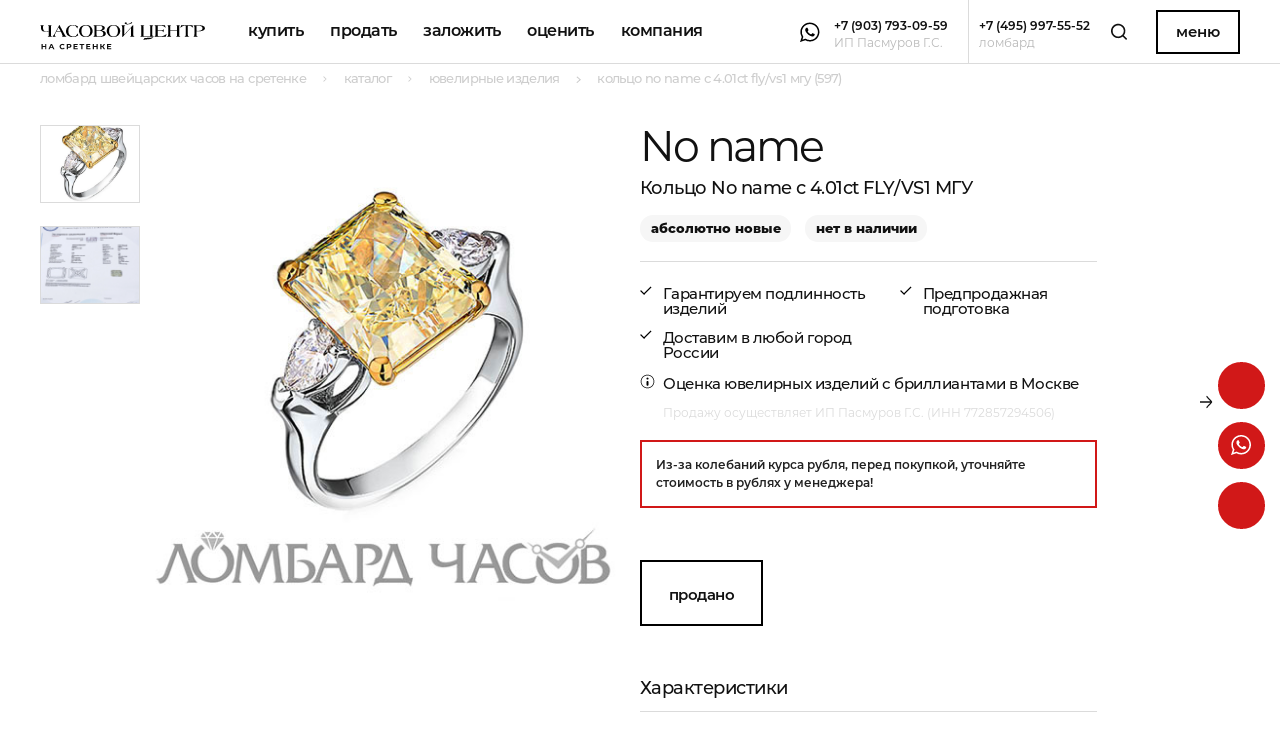

--- FILE ---
content_type: text/html; charset=UTF-8
request_url: https://lombard-chasov.ru/product/no-name-kolco-s-401ct-flyvs1-mgu/
body_size: 17320
content:
<html class="-scale-range" lang="ru">

<head>
    <meta name="format-detection" content="telephone=no">
    <meta charset="UTF-8" />
    <meta http-equiv="X-UA-Compatible" content="IE=edge" />
    <meta name="viewport" content="width=device-width, initial-scale=1.0, user-scalable=no" />
    <script>
        function canUseWebP() {
            var e = document.createElement("canvas");
            return !(!e.getContext || !e.getContext("2d")) && 0 == e.toDataURL("image/webp").indexOf("data:image/webp")
        }
        var root = document.getElementsByTagName("html")[0];
        canUseWebP() ? root.classList.add("ws") : root.classList.add("wn");
    </script>
    <link rel="stylesheet" href="https://lombard-chasov.ru/app/css/app.min.css?v=54">
        <script>
        window.currencyRates = {
            "USD": 1,"RUB": 80.5
        };
    </script>
    <link rel="apple-touch-icon" sizes="180x180" href="/favicon/apple-touch-icon.png">
    <link rel="icon" type="image/png" sizes="32x32" href="/favicon/favicon-32x32.png">
    <link rel="icon" type="image/png" sizes="16x16" href="/favicon/favicon-16x16.png">
    <link rel="manifest" href="/favicon/site.webmanifest">
    <link rel="mask-icon" href="/favicon/safari-pinned-tab.svg" color="#d11818">
    <meta name="msapplication-TileColor" content="#ffffff">
    <meta name="theme-color" content="#ffffff">
    <meta name="google-site-verification" content="dI7WTHgHPqs24B_wBm56HFMcuyOBGzOjbXhDlDJfUZw" />
                        <title>Кольцо No name  с 4.01ct FLY/VS1 МГУ (597) купить в Москве, узнать цену в каталоге ломбарда на Сретенке</title>
                            <meta name="description" content="Кольцо No name  с 4.01ct FLY/VS1 МГУ (597) со скидкой в ломбарде на Сретенке. Купить Кольцо No name  с 4.01ct FLY/VS1 МГУ (597) в Москве, безопасно и с доставкой!" />
                                
    <script src="//code.jivosite.com/widget.js" jv-id="MJtIf0WbwY" async></script>
<!-- Global site tag (gtag.js) - Google Analytics -->
<script async src="https://www.googletagmanager.com/gtag/js?id=G-GSSBG07NR1"</script>
<script>
window.dataLayer = window.dataLayer || [];
function gtag(){dataLayer.push(arguments);}
gtag('js', new Date());

gtag('config', 'G-GSSBG07NR1');
</script>
<meta name="yandex-verification" content="389af59bf588d5d4" />
    <style>
        .intro-banner__link {
            color: #fff;
        }

        .fixed-buttons {
            top: 50vh;
        }

        main.main>section,
        main.main>div[itemscope]>section {
            justify-self: initial !important;
        }

        .contacts-phone__name {
            font-size: 18px;
            font-family: Montserrat;
            font-weight: 600;
            letter-spacing: initial;
            opacity: .4;
        }

        .contacts-phone__title.-big {
            font-size: 1.5rem;
        }

        .request-form__row.-checkbox {
            display: flex;
        }

        .request-form__input-checkbox {
            border: 1px solid #ddd;
            width: 1.5rem;
            height: 1.5rem;
            -webkit-appearance: none;
            appearance: none;
            position: relative;
            flex-shrink: 0;
            margin-right: 1rem;
            cursor: pointer;
            background: #fff;
            outline: none;
            transition: border-color 0.2s, background 0.2s;
        }

        .request-form__input-checkbox:checked {
            background: #D11818;
            border-color: #D11818;
        }

        .request-form__input-checkbox:checked::before {
            content: '';
            position: absolute;
            top: 50%;
            left: 50%;
            width: 1.1rem;
            height: 1.1rem;
            background: #fff;
            transform: translate(-50%, -50%);
            clip-path: polygon(20% 55%, 42% 75%, 80% 30%, 72% 22%, 42% 62%, 28% 48%);
        }

        .request-form__checkbox-text {
            font-size: 12px;
            line-height: 150%;
            margin-top: -3px;
        }

        .footer__policy {
            margin-bottom: 4px;
            font-weight: 500;
            text-transform: none;
            text-decoration: none;
            font-size: 12px !important;
            opacity: .5;
        }

        @media(max-width: 480px) {
            .product__info-suff {
                display: none;
            }
        }

        @media(max-width: 400px) {
            .product__brand {
                min-height: 40px;
                vertical-align: bottom;
                display: flex;
                justify-content: center;
                align-items: flex-end;
            }
        }

        .category-intro__filter-option.-js-filter-option {
            line-height: 150%;
            padding-left: 2.22222222222rem;
            padding-top: .477777777778rem;
            padding-bottom: .422222222222rem;
        }

        @media (max-width: 1600px) {
            html.-scale-range .filters__filter-option {
                padding-top: .577777777778rem;
                padding-bottom: .522222222222rem;
                line-height: 150%;
            }

            html.-scale-range .category-intro__filter-option {
                line-height: 150%;
                padding-left: 2.22222222222rem;
                padding-top: .477777777778rem;
                padding-bottom: .422222222222rem;
            }
        }

        @media (max-width:450px) {
            section.full-banner {
                max-height: 630px;
            }
        }
    </style>
                    <style>
        .fixed-buttons__button:not(:last-child) {
            margin-bottom: 0.777777777778rem;
        }

        .cart__warning {
            margin-top: 18px;
            line-height: 150%;
            border: 2px solid #d11818;
            color: #222;
            padding: 14px;
            font-weight: 600;
        }
    </style>
</head>

<body>
    <div class="fixed-buttons">
        <a class="fixed-buttons__button -envelope -js-modal-open" href="#" data-modal-alias="order">
            <svg class="fixed-buttons__icon">
                <use href="/app/img/sprite.svg?v=47#envelope_white"></use>
            </svg>
        </a>
                    <a class="fixed-buttons__button -whatsapp" href="whatsapp://send?phone=+79037930959" target="_blank">
                <svg class="fixed-buttons__icon">
                    <use href="/app/img/sprite.svg#whatsapp_white"></use>
                </svg>
            </a>
                <a class="fixed-buttons__button -telegram" href="https://t.me/lombardchasovru" target="_blank">
            <svg class="fixed-buttons__icon">
                <use href="/app/img/sprite.svg?v=47#telegram_white"></use>
            </svg>
        </a>
    </div>
    <div class="fixed-box">
        <div class="header">
            <div class="header__left">
                <div class="header__nav"><a class="header__nav-logo" href="https://lombard-chasov.ru/">
                        <svg class="header__nav-logo-image" width="215" height="37">
                            <use xlink:href="/app/img/sprite.svg#header_logo"></use>
                        </svg></a>
                    <div class="header__nav-links" data-cur="https://lombard-chasov.ru/product/no-name-kolco-s-401ct-flyvs1-mgu">
                        <a class="header__nav-link" href="https://lombard-chasov.ru/catalog/">Купить</a>
                        <div class="header__nav-link -dropdown -js-dropdown">
                            <div class="header__nav-link-title -js-dropdown-label">Продать</div>
                            <div class="header__dropdown-wrapper">
                                <div class="header__dropdown -js-dropdown-content"><a class="header__dropdown-link" href="https://lombard-chasov.ru/uslugi/prodat-chasy/">Продать часы</a>
                                    <a class="header__dropdown-link" href="https://lombard-chasov.ru/uslugi/prodat-yuvelirnye-ukrasheniya/">Продать<br>ювелирные изделия</a>
                                </div>
                            </div>
                        </div>
                        <div class="header__nav-link -dropdown -js-dropdown">
                            <div class="header__nav-link-title -js-dropdown-label">Заложить
                            </div>
                            <div class="header__dropdown-wrapper">
                                <div class="header__dropdown -js-dropdown-content">
                                    <a class="header__dropdown-link" href="https://lombard-chasov.ru/uslugi/zalog-chasov/">Заложить часы</a>
                                    <a class="header__dropdown-link" href="https://lombard-chasov.ru/uslugi/zalog-brilliantov/">Заложить<br>ювелирные изделия</a>
                                </div>
                            </div>
                        </div>

                        <div class="header__nav-link -dropdown -js-dropdown">
                            <div class="header__nav-link-title -js-dropdown-label">Оценить
                            </div>
                            <div class="header__dropdown-wrapper">
                                <div class="header__dropdown -js-dropdown-content">
                                    <a class="header__dropdown-link" href="https://lombard-chasov.ru/uslugi/ocenka-chasov/">Оценить часы</a>
                                    <a class="header__dropdown-link" href="https://lombard-chasov.ru/uslugi/ocenka-brilliantovv/">Оценить бриллианты</a>
                                    <a class="header__dropdown-link" href="https://lombard-chasov.ru/uslugi/ocenka-yuvelirnyh-izdeliy/">Оценить изделия</a>
                                </div>
                            </div>
                        </div>
                                                <a class="header__nav-link" href="https://lombard-chasov.ru/about/">Компания</a>
                    </div>
                </div>
            </div>
            <div class="header__right">
                <div class="header__messengers">
                                            <a data-yg-click="click_whatsapp" class="header__mess" href="whatsapp://send?phone=+79037930959">
                            <svg class="header__mess-icon">
                                <use href="/app/img/sprite.svg#whatsapp"></use>
                            </svg>
                            <svg class="header__mess-icon -whatsapp -active">
                                <use href="/app/img/sprite.svg#whatsapp_hover"></use>
                            </svg>
                        </a>
                                                                            </div>
                <a data-yg-click="click_79037930959" class="header__phone-soc" href="tel:+79037930959">
                    <div class="header__phone-soc-num">+7 (903) 793-09-59</div>
                    <div class="header__phone-soc-label">ИП Пасмуров Г.С.</div>
                </a>
                <div class="header__delimiter"></div>
                <a data-yg-click="click_74959975552" class="header__phone" href="tel:+74959975552">
                    <div class="header__phone-num">+7 (495) 997-55-52</div>
                    <div class="header__phone-label">ломбард</div>
                </a>
                <a class="header__search" href="https://lombard-chasov.ru/search/">
                    <svg class="header__search-image">
                        <use href="/app/img/sprite.svg#search"></use>
                    </svg>
                </a>
                <a class="header__menu-button -js-modal-open" href="#" data-modal-alias="menu">Меню</a>
                <a class="header__menu-button-mobile -js-modal-open" href="#" data-modal-alias="menu">Меню
                    <svg class="header__menu-button-mobile-icon">
                        <use href="/app/img/sprite.svg#icon_mobile_menu"></use>
                    </svg>
                </a>
            </div>
        </div>
        <div class="tbg -js-tbg"></div>
    </div>
    <div class="wrapper">
        <main class="main">
            <div class="header-mobile-contacts">
                <div class="header-mobile-contacts__wrapper">
                    <div class="header-mobile-contacts__left">
                        <div class="header-mobile-contacts__cell -flex">
                            <div class="header-mobile-contacts__messengers">
                                                                    <a class="header-mobile-contacts__mess" href="whatsapp://send?phone=+79037930959">
                                        <svg class="header-mobile-contacts__mess-icon">
                                            <use href="/app/img/sprite.svg#whatsapp_hover"></use>
                                        </svg>
                                        <svg class="header-mobile-contacts__mess-icon -whatsapp -active">
                                            <use href="/app/img/sprite.svg#whatsapp"></use>
                                        </svg>
                                    </a>
                                                            </div>
                            <a class="header-mobile-contacts__phone-soc" href="tel:+79037930959" target="_blank">
                                <div class="header-mobile-contacts__phone-soc-num">+7 (903) 793-09-59</div>
                                <div class="header-mobile-contacts__phone-soc-label">ИП Пасмуров Г.С.</div>
                            </a>
                        </div>
                        <div class="header-mobile-contacts__delimiter"></div>
                        <div class="header-mobile-contacts__cell -flex">
                            <a class="header-mobile-contacts__phone" href="tel:+74959975552" target="_blank">
                                <div class="header-mobile-contacts__phone-num">+7 (495) 997-55-52</div>
                                <div class="header-mobile-contacts__phone-label">ломбард</div>
                            </a>
                        </div>
                    </div>
                    <div class="header-mobile-contacts__right">
                        <div class="header-mobile-contacts__cell">
                            <a class="header-mobile-contacts__button -js-modal-open" href="#" data-modal-alias="order">Заявка</a>
                        </div>
                    </div>
                </div>
            </div>
                <ul class="breadcrumbs" itemscope itemtype="http://schema.org/BreadcrumbList">
                                <li class="breadcrumbs__breadcrumb" itemprop="itemListElement" itemscope itemtype="http://schema.org/ListItem" >
                                <a itemprop="item"  class="breadcrumbs__link" href="https://lombard-chasov.ru/">
                    <span itemprop="name">Ломбард швейцарских часов на Сретенке</span>
                </a>
                                <meta itemprop="position" content="1" />
            </li>
                                        <li class="breadcrumbs__breadcrumb" itemprop="itemListElement" itemscope itemtype="http://schema.org/ListItem" >
                                <a itemprop="item"  class="breadcrumbs__link" href="https://lombard-chasov.ru/catalog/">
                    <span itemprop="name">Каталог</span>
                </a>
                                <meta itemprop="position" content="2" />
            </li>
                                        <li class="breadcrumbs__breadcrumb" itemprop="itemListElement" itemscope itemtype="http://schema.org/ListItem" >
                                <a itemprop="item"  class="breadcrumbs__link" href="https://lombard-chasov.ru/catalog/jewelry/">
                    <span itemprop="name">Ювелирные изделия</span>
                </a>
                                <meta itemprop="position" content="3" />
            </li>
                             
        <li class="breadcrumbs__breadcrumb" itemprop="itemListElement" itemscope itemtype="http://schema.org/ListItem" >
            <a itemprop="item" class="breadcrumbs__link">
                <span itemprop="name">Кольцо No name  с 4.01ct FLY/VS1 МГУ (597)</span>
            </a>
            <meta itemprop="position" content="4" />
        </li>
            </ul>    <section class="cart" data-id="597" itemscope itemtype="http://schema.org/Product">
        <div style="display: none;">
            <div itemprop="offers" itemscope itemtype="http://schema.org/Offer">
                <span itemprop="price">2415000</span>
                <span itemprop="priceCurrency">RUB</span>
                                <span itemprop="url">https://lombard-chasov.ru/product/no-name-kolco-s-401ct-flyvs1-mgu</span>
            </div>
            <span itemprop="description">
                                                            Бренд: No name;
                                            Тип: Кольцо;
                                            Кому: Женские;
                                            Состояние: Абсолютно новые;
                                            Размер: 16,75;
                                                                                Вес (гр): 4,84;
                                            Материал: Белое золото 750 пробы с фантазийный бриллиантом и 2 белыми бриллиантами;
                                            Коробка: Да;
                                            Документы: Да;
                                                </span>
        </div>
        <div class="cart__wrapper">
            <div class="cart__left">
                <div class="cart__preview -js-cart-gallery -js-sticky" data-sticky-until="#bottom" data-sticky-max-width="1025" data-sticky-offset="20">
                                        <div class="cart__thumbs">
                                                    <a class="cart__thumb -active" href="https://lombard-chasov.ru/images/products/bitrix/images/1282_0.jpg" data-full-image="https://lombard-chasov.ru/images/products/bitrix/images/1282_0.jpg">
                                <picture class="cart__thumb-image">
                                    <source srcset="https://lombard-chasov.ru/images/webp-thumbs-cover-400x400-products/bitrix/images/1282_0.jpg.webp" type="image/webp" />
                                    <img src="https://lombard-chasov.ru/images/thumbs-cover-400x400-products/bitrix/images/1282_0.jpg" alt="Кольцо No name  с 4.01ct FLY/VS1 МГУ" title="Кольцо No name  с 4.01ct FLY/VS1 МГУ" />
                                </picture>
                            </a>
                                                                                <a class="cart__thumb" href="https://lombard-chasov.ru/images/products/bitrix/images/1282_1.jpg" data-full-image="https://lombard-chasov.ru/images/products/bitrix/images/1282_1.jpg">
                                <picture class="cart__thumb-image">
                                    <source srcset="https://lombard-chasov.ru/images/webp-thumbs-cover-400x400-products/bitrix/images/1282_1.jpg.webp" type="image/webp" />
                                    <img src="https://lombard-chasov.ru/images/thumbs-cover-400x400-products/bitrix/images/1282_1.jpg" alt="Кольцо No name  с 4.01ct FLY/VS1 МГУ" title="Кольцо No name  с 4.01ct FLY/VS1 МГУ" />
                                </picture>
                            </a>
                                                                        </div>
                    <div class="cart__big">
                                                    <picture class="cart__image">
                                <!-- <source srcset="/app/img/cart_sample.webp" type="image/webp"/> -->
                                <img itemprop="image" src="https://lombard-chasov.ru/images/products/bitrix/images/1282_0.jpg" alt="Кольцо No name  с 4.01ct FLY/VS1 МГУ" title="Кольцо No name  с 4.01ct FLY/VS1 МГУ" />
                            </picture>
                        
                        
                    </div>
                </div>
            </div>
            <div class="cart__right" id="right">

                <div class="cart__content">
                    <div class="cart__heading">
                                                    <a class="cart__brand-link" href="https://lombard-chasov.ru/catalog/jewelry/?brand=237">
                                <div class="cart__brand" itemprop="brand">No name</div>
                            </a>
                                                <h1 class="cart__title" itemprop="name">Кольцо No name  с 4.01ct FLY/VS1 МГУ <sup class="cart__title-id">597</sup></h1>
                                            </div>
                    <div class="cart__tags">
                                                                            <div class="cart__tag">абсолютно новые</div>
                                                                                                                                                                            <script>document.currentScript.insertAdjacentHTML("beforebegin", "<div class=\"cart__tag\">нет в наличии</div>")</script>
                                                <!-- <div class="cart__tag">абсолютно новые</div> -->
                    </div>
                    <div class="cart__features">
                        <ul class="cart__features-col">
                                                            <li class="cart__feature">Гарантируем подлинность изделий</li>
                                                        <li class="cart__feature">Доставим в любой город России</li>
                            <!-- <li class="cart__feature" style="display: none;"><a class="cart__feature-link" href="#">Объявление на Avito: 20253345</a></li> -->
                        </ul>
                        <ul class="cart__features-col">
                            <li class="cart__feature">Предпродажная подготовка</li>
                                                                                </ul>

                    </div>
                                            <div class="cart__service-link">
                            <div class="cart__service-link__wrapper">
                                <div class="cart__service-link__picture">
                                    <svg class="cart__service-link__icon">
                                        <use href="/app/img/sprite.svg#icon_info"></use>
                                    </svg>
                                </div>
                                <div class="cart__service-link__content"><a href="/uslugi/ocenka-brilliantovv/">Оценка ювелирных изделий с бриллиантами в Москве</a></div>
                            </div>
                        </div>
                                        <div class="cart__lawinfo">Продажу осуществляет ИП Пасмуров Г.С. (ИНН 772857294506)</div>
                    <div class="cart__warning">Из-за колебаний курса рубля, перед покупкой, уточняйте стоимость в рублях у менеджера!</div>

                    <div class="cart__actions">
                                                                                    <script>document.currentScript.insertAdjacentHTML("beforebegin", "<div class=\"cart__archive\" style=\"border: 2px solid black;\">Продано</div>")</script>
                                <!--<a class="cart__buy -js-modal-open" href="#subscribe" data-modal-alias="order" data-modal-args="{&quot;section&quot;: &quot;product&quot;,&quot;subsection&quot;: &quot;subscribe&quot;}"><span class="cart__buy_text">Подписаться</span>-->
                                <svg class="cart__buy_arrow">
                                    <use href="/app/img/sprite.svg#button_arrow"></use>
                                </svg>
                                <svg class="cart__buy_arrow -active">
                                    <use href="/app/img/sprite.svg#button_arrow_active"></use>
                                </svg></a>
                                                    
                    </div>
                </div>
                <div class="cart__back-wrapper -js-sticky" data-sticky-until="#bottom" data-sticky-max-width="1025" data-sticky-offset="20">
                                    </div>



            </div>
        </div>
        <div class="cart__wrapper-bottom" id="bottom">

            <div class="cart__attrs">
                <div class="cart__attrs-title">Характеристики</div>
                <div class="cart__attrs-cols">
                                            <div class="cart__attrs-col">
                                                                                            <div class="cart__attr">
                                    <div class="cart__attr-label">Бренд</div>
                                    <div class="cart__attr-value">
                                        No name                                    </div>
                                </div>
                                                                                            <div class="cart__attr">
                                    <div class="cart__attr-label">Тип</div>
                                    <div class="cart__attr-value">
                                                                                    <a href="https://lombard-chasov.ru/catalog/jewelry/koltso/">
                                                Кольцо                                            </a>
                                                                            </div>
                                </div>
                                                                                            <div class="cart__attr">
                                    <div class="cart__attr-label">Кому</div>
                                    <div class="cart__attr-value">
                                                                                    <a href="https://lombard-chasov.ru/catalog/jewelry/zhenskie/">
                                                Женские                                            </a>
                                                                            </div>
                                </div>
                                                                                            <div class="cart__attr">
                                    <div class="cart__attr-label">Состояние</div>
                                    <div class="cart__attr-value">
                                        Абсолютно новые                                    </div>
                                </div>
                                                                                            <div class="cart__attr">
                                    <div class="cart__attr-label">Размер</div>
                                    <div class="cart__attr-value">
                                        16,75                                    </div>
                                </div>
                                                    </div>
                                            <div class="cart__attrs-col">
                                                                                            <div class="cart__attr">
                                    <div class="cart__attr-label">Вес (гр)</div>
                                    <div class="cart__attr-value">
                                        4,84                                    </div>
                                </div>
                                                                                            <div class="cart__attr">
                                    <div class="cart__attr-label">Материал</div>
                                    <div class="cart__attr-value">
                                        Белое золото 750 пробы с фантазийный бриллиантом и 2 белыми бриллиантами                                    </div>
                                </div>
                                                                                            <div class="cart__attr">
                                    <div class="cart__attr-label">Коробка</div>
                                    <div class="cart__attr-value">
                                        Да                                    </div>
                                </div>
                                                                                            <div class="cart__attr">
                                    <div class="cart__attr-label">Документы</div>
                                    <div class="cart__attr-value">
                                        Да                                    </div>
                                </div>
                                                    </div>
                                    </div>
            </div>
            <div class="cart__description -js-more">
                                    <div style="display: none;">
                                <div class="cart__description-title">Описание</div>
                <div class="cart__description-text -js-more-wrapper">
                    <p></p>
                </div><a class="cart__description-more -js-more-button" href="#more">Читать далее</a>
                            </div>
                    </div>

        </div>
    </section>
    <section class="related-products -js-slider" data-slider-size="4" data-adaptive="1024 4, 960 3, 740 2, 330 1">
        <div class="related-products__header">
            <div class="related-products__title">похожие товары</div>
            <div class="slider-buttons"><a class="slider-buttons__prev -js-slider-prev">
                    <div class="slider-buttons__prev_arrow -prev">
                        <svg class="slider-buttons__prev_svg -main -left">
                            <use href="/app/img/sprite.svg#arrow_s_l_b"></use>
                        </svg>
                        <svg class="slider-buttons__prev_svg -hover -left">
                            <use href="/app/img/sprite.svg#arrow_s_l_w"></use>
                        </svg>
                        <svg class="slider-buttons__prev_svg -main -right">
                            <use href="/app/img/sprite.svg#arrow_s_l_b"></use>
                        </svg>
                        <svg class="slider-buttons__prev_svg -hover -right">
                            <use href="/app/img/sprite.svg#arrow_s_l_w"></use>
                        </svg>
                    </div>
                </a><a class="slider-buttons__next -js-slider-next">
                    <div class="slider-buttons__next_arrow -next">
                        <svg class="slider-buttons__next_svg -main -left">
                            <use href="/app/img/sprite.svg#arrow_s_r_b"></use>
                        </svg>
                        <svg class="slider-buttons__next_svg -hover -left">
                            <use href="/app/img/sprite.svg#arrow_s_r_w"></use>
                        </svg>
                        <svg class="slider-buttons__next_svg -main -right">
                            <use href="/app/img/sprite.svg#arrow_s_r_b"></use>
                        </svg>
                        <svg class="slider-buttons__next_svg -hover -right">
                            <use href="/app/img/sprite.svg#arrow_s_r_w"></use>
                        </svg>
                    </div>
                </a>
            </div>
        </div>
        <div class="related-products__track -js-slider-track">
            <script>document.currentScript.insertAdjacentHTML("beforebegin", "<div class=\"product -js-appear -gift\">\n            <div class=\"product__top\">\n                <a href=\"https://lombard-chasov.ru/product/no-name-kole-2156-ct-classic-diamonds-necklace/\">\n                    <picture class=\"product__image\">\n                                                    <source srcset=\"https://lombard-chasov.ru/images/webp-thumbs-vertical-423x377-products/loSUmlZdaaMlNCArhBNUsgMaUsBg1AMyBqssn7qf.jpg.webp\" type=\"image/webp\">\n                            <img src=\"https://lombard-chasov.ru/images/thumbs-vertical-423x377-products/loSUmlZdaaMlNCArhBNUsgMaUsBg1AMyBqssn7qf.jpg\" alt=\"\" title=\"\">\n                                            </picture>\n                </a>\n            </div>\n            <div class=\"product__bottom\">\n              <div class=\"product__brand\">No name</div>\n                <a class=\"product__title-link\" href=\"https://lombard-chasov.ru/product/no-name-kole-2156-ct-classic-diamonds-necklace/\">\n                  <span class=\"product__title\">Колье No name  21.56 ct Classic Diamonds Necklace</span>\n                </a>\n                            <div class=\"product__controls\">\n                                <div class=\"product__price -js-currency-value\" data-value=\"28000\">28 000 $</div>\n                                              </div>\n                          </div>\n            <div class=\"product__tags\">\n                          <div class=\"product__tag\" style=\"display: block;\">Заявка на торги</div>\n                          </div>\n                                    <div class=\"product__sale -default\">\n              <img src=\"/app/img/discount.png\">\n            </div>\n                                    <div class=\"product__info-suff\">\n              <div class=\"product__info-button\">\n                <svg class=\"product__info-button-icon\">\n                  <use href=\"/app/img/sprite.svg#product_info\"></use>\n                </svg>\n              </div>\n              <div class=\"product__info\">\n                <div class=\"product__info-row\"> \n                                                      <div class=\"product__info-price-rub\">Цена 2 254 000 руб.</div>\n                                                    </div>\n                <div class=\"product__info-row\">\n                  <div class=\"product__info-instock -yes\">В наличии</div>\n                </div>\n                <div class=\"product__info-row\"><a class=\"product__buy\" href=\"https://lombard-chasov.ru/product/no-name-kole-2156-ct-classic-diamonds-necklace/\">Купить</a></div>\n              </div>\n            </div>\n          </div>\n          <div class=\"product -js-appear -sale -gift\">\n            <div class=\"product__top\">\n                <a href=\"https://lombard-chasov.ru/product/bvlgari-kolco-s-150ct-fvvs1/\">\n                    <picture class=\"product__image\">\n                                                    <source srcset=\"https://lombard-chasov.ru/images/webp-thumbs-vertical-423x377-products/2LlNdQ7ikGlfw4ivsKv3eGuz8oDlBGD6Eq3yLXJY.jpg.webp\" type=\"image/webp\">\n                            <img src=\"https://lombard-chasov.ru/images/thumbs-vertical-423x377-products/2LlNdQ7ikGlfw4ivsKv3eGuz8oDlBGD6Eq3yLXJY.jpg\" alt=\"\" title=\"\">\n                                            </picture>\n                </a>\n            </div>\n            <div class=\"product__bottom\">\n              <div class=\"product__brand\">Bvlgari</div>\n                <a class=\"product__title-link\" href=\"https://lombard-chasov.ru/product/bvlgari-kolco-s-150ct-fvvs1/\">\n                  <span class=\"product__title\">Кольцо Bvlgari  с 1,50ct F/VVS1</span>\n                </a>\n                            <div class=\"product__controls\">\n                                <div class=\"product__price -js-currency-value\" data-value=\"25500\">25 500 $</div>\n                                                <div class=\"product__price-old -js-currency-value\" data-value=\"33500\">33 500 $</div>\n                                              </div>\n                          </div>\n            <div class=\"product__tags\">\n                                                                <div class=\"product__tag -sale -icon-sale\" style=\"\">Акция</div>\n                                                                                    <div class=\"product__tag -gift -icon-gift\"><span>Подарочный вариант</span></div>\n                                                        </div>\n                                    <div class=\"product__sale -default\">\n              <img src=\"/app/img/discount.png\">\n            </div>\n                                    <div class=\"product__info-suff\">\n              <div class=\"product__info-button\">\n                <svg class=\"product__info-button-icon\">\n                  <use href=\"/app/img/sprite.svg#product_info\"></use>\n                </svg>\n              </div>\n              <div class=\"product__info\">\n                <div class=\"product__info-row\"> \n                                                      <div class=\"product__info-price-rub\">Цена 2 052 750 руб.</div>\n                                                    </div>\n                <div class=\"product__info-row\">\n                  <div class=\"product__info-instock -yes\">В наличии</div>\n                </div>\n                <div class=\"product__info-row\"><a class=\"product__buy\" href=\"https://lombard-chasov.ru/product/bvlgari-kolco-s-150ct-fvvs1/\">Купить</a></div>\n              </div>\n            </div>\n          </div>\n          <div class=\"product -js-appear -gift -discount\">\n            <div class=\"product__top\">\n                <a href=\"https://lombard-chasov.ru/product/bvlgari-serpenti-viper-bracelet-351845/\">\n                    <picture class=\"product__image\">\n                                                    <source srcset=\"https://lombard-chasov.ru/images/webp-thumbs-vertical-423x377-products/8LKBgWzMroIejoRw6dbzqYrEXJw3n65s2woJvLdy.jpg.webp\" type=\"image/webp\">\n                            <img src=\"https://lombard-chasov.ru/images/thumbs-vertical-423x377-products/8LKBgWzMroIejoRw6dbzqYrEXJw3n65s2woJvLdy.jpg\" alt=\"\" title=\"\">\n                                            </picture>\n                </a>\n            </div>\n            <div class=\"product__bottom\">\n              <div class=\"product__brand\">Bvlgari</div>\n                <a class=\"product__title-link\" href=\"https://lombard-chasov.ru/product/bvlgari-serpenti-viper-bracelet-351845/\">\n                  <span class=\"product__title\">Браслет Bvlgari Serpenti Viper Bracelet</span>\n                </a>\n                            <div class=\"product__controls\">\n                                <div class=\"product__price -js-currency-value\" data-value=\"34000\">34 000 $</div>\n                                                <div class=\"product__price-old -js-currency-value\" data-value=\"41500\">41 500 $</div>\n                                              </div>\n                          </div>\n            <div class=\"product__tags\">\n                                                              <div class=\"product__tag -discount -icon-sale\">Скидка</div>\n                                                  <div class=\"product__tag -gift -icon-gift\"><span>Подарочный вариант</span></div>\n                                                        </div>\n                                    <div class=\"product__sale -default\">\n              <img src=\"/app/img/discount.png\">\n            </div>\n                                    <div class=\"product__info-suff\">\n              <div class=\"product__info-button\">\n                <svg class=\"product__info-button-icon\">\n                  <use href=\"/app/img/sprite.svg#product_info\"></use>\n                </svg>\n              </div>\n              <div class=\"product__info\">\n                <div class=\"product__info-row\"> \n                                                      <div class=\"product__info-price-rub\">Цена 2 737 000 руб.</div>\n                                                    </div>\n                <div class=\"product__info-row\">\n                  <div class=\"product__info-instock -yes\">В наличии</div>\n                </div>\n                <div class=\"product__info-row\"><a class=\"product__buy\" href=\"https://lombard-chasov.ru/product/bvlgari-serpenti-viper-bracelet-351845/\">Купить</a></div>\n              </div>\n            </div>\n          </div>\n          <div class=\"product -js-appear -gift\">\n            <div class=\"product__top\">\n                <a href=\"https://lombard-chasov.ru/product/no-name-kolumbiiskii-izumrud-1620ct/\">\n                    <picture class=\"product__image\">\n                                                    <source srcset=\"https://lombard-chasov.ru/images/webp-thumbs-vertical-423x377-products/dfQc7I8UW9rySPZe56qWuDOKeZOJKIrdTONBZCOq.jpg.webp\" type=\"image/webp\">\n                            <img src=\"https://lombard-chasov.ru/images/thumbs-vertical-423x377-products/dfQc7I8UW9rySPZe56qWuDOKeZOJKIrdTONBZCOq.jpg\" alt=\"\" title=\"\">\n                                            </picture>\n                </a>\n            </div>\n            <div class=\"product__bottom\">\n              <div class=\"product__brand\">No name</div>\n                <a class=\"product__title-link\" href=\"https://lombard-chasov.ru/product/no-name-kolumbiiskii-izumrud-1620ct/\">\n                  <span class=\"product__title\">Кольцо No name Колумбийский изумруд 16,20ct</span>\n                </a>\n                            <div class=\"product__controls\">\n                                <div class=\"product__price -js-currency-value\" data-value=\"27500\">27 500 $</div>\n                                              </div>\n                          </div>\n            <div class=\"product__tags\">\n                                                                              <div class=\"product__tag -gift -icon-gift\"><span>Подарочный вариант</span></div>\n                                                        </div>\n                                    <div class=\"product__sale -default\">\n              <img src=\"/app/img/discount.png\">\n            </div>\n                                    <div class=\"product__info-suff\">\n              <div class=\"product__info-button\">\n                <svg class=\"product__info-button-icon\">\n                  <use href=\"/app/img/sprite.svg#product_info\"></use>\n                </svg>\n              </div>\n              <div class=\"product__info\">\n                <div class=\"product__info-row\"> \n                                                      <div class=\"product__info-price-rub\">Цена 2 213 750 руб.</div>\n                                                    </div>\n                <div class=\"product__info-row\">\n                  <div class=\"product__info-instock -yes\">В наличии</div>\n                </div>\n                <div class=\"product__info-row\"><a class=\"product__buy\" href=\"https://lombard-chasov.ru/product/no-name-kolumbiiskii-izumrud-1620ct/\">Купить</a></div>\n              </div>\n            </div>\n          </div>\n          <div class=\"product -js-appear -gift\">\n            <div class=\"product__top\">\n                <a href=\"https://lombard-chasov.ru/product/no-name-kolumbiiskii-izumrud-1500ct/\">\n                    <picture class=\"product__image\">\n                                                    <source srcset=\"https://lombard-chasov.ru/images/webp-thumbs-vertical-423x377-products/Y89rZzoXCl3OxfYtOSPtqyvoqk4AttAjDhUVigLZ.jpg.webp\" type=\"image/webp\">\n                            <img src=\"https://lombard-chasov.ru/images/thumbs-vertical-423x377-products/Y89rZzoXCl3OxfYtOSPtqyvoqk4AttAjDhUVigLZ.jpg\" alt=\"\" title=\"\">\n                                            </picture>\n                </a>\n            </div>\n            <div class=\"product__bottom\">\n              <div class=\"product__brand\">No name</div>\n                <a class=\"product__title-link\" href=\"https://lombard-chasov.ru/product/no-name-kolumbiiskii-izumrud-1500ct/\">\n                  <span class=\"product__title\">Кольцо No name Колумбийский изумруд 15,00ct</span>\n                </a>\n                            <div class=\"product__controls\">\n                                <div class=\"product__price -js-currency-value\" data-value=\"27500\">27 500 $</div>\n                                              </div>\n                          </div>\n            <div class=\"product__tags\">\n                                                                              <div class=\"product__tag -gift -icon-gift\"><span>Подарочный вариант</span></div>\n                                                        </div>\n                                    <div class=\"product__sale -default\">\n              <img src=\"/app/img/discount.png\">\n            </div>\n                                    <div class=\"product__info-suff\">\n              <div class=\"product__info-button\">\n                <svg class=\"product__info-button-icon\">\n                  <use href=\"/app/img/sprite.svg#product_info\"></use>\n                </svg>\n              </div>\n              <div class=\"product__info\">\n                <div class=\"product__info-row\"> \n                                                      <div class=\"product__info-price-rub\">Цена 2 213 750 руб.</div>\n                                                    </div>\n                <div class=\"product__info-row\">\n                  <div class=\"product__info-instock -yes\">В наличии</div>\n                </div>\n                <div class=\"product__info-row\"><a class=\"product__buy\" href=\"https://lombard-chasov.ru/product/no-name-kolumbiiskii-izumrud-1500ct/\">Купить</a></div>\n              </div>\n            </div>\n          </div>\n          <div class=\"product -js-appear -sale -gift\">\n            <div class=\"product__top\">\n                <a href=\"https://lombard-chasov.ru/product/no-name-podveska-s-kolumbiiskim-izumrudom-700ct/\">\n                    <picture class=\"product__image\">\n                                                    <source srcset=\"https://lombard-chasov.ru/images/webp-thumbs-vertical-423x377-products/bitrix/images/11500_0.jpg.webp\" type=\"image/webp\">\n                            <img src=\"https://lombard-chasov.ru/images/transparent-thumbs-vertical-423x377-products/bitrix/images/11500_0.jpg\" alt=\"\" title=\"\">\n                                            </picture>\n                </a>\n            </div>\n            <div class=\"product__bottom\">\n              <div class=\"product__brand\">No name</div>\n                <a class=\"product__title-link\" href=\"https://lombard-chasov.ru/product/no-name-podveska-s-kolumbiiskim-izumrudom-700ct/\">\n                  <span class=\"product__title\">Подвеска No name  с Колумбийским изумрудом 7.00ct</span>\n                </a>\n                            <div class=\"product__controls\">\n                                <div class=\"product__price -js-currency-value\" data-value=\"23500\">23 500 $</div>\n                                                <div class=\"product__price-old -js-currency-value\" data-value=\"29500\">29 500 $</div>\n                                              </div>\n                          </div>\n            <div class=\"product__tags\">\n                                                                <div class=\"product__tag -sale -icon-sale\" style=\"\">Акция</div>\n                                                                                    <div class=\"product__tag -gift -icon-gift\"><span>Подарочный вариант</span></div>\n                                                        </div>\n                                    <div class=\"product__sale -default\">\n              <img src=\"/app/img/discount.png\">\n            </div>\n                                    <div class=\"product__info-suff\">\n              <div class=\"product__info-button\">\n                <svg class=\"product__info-button-icon\">\n                  <use href=\"/app/img/sprite.svg#product_info\"></use>\n                </svg>\n              </div>\n              <div class=\"product__info\">\n                <div class=\"product__info-row\"> \n                                                      <div class=\"product__info-price-rub\">Цена 1 891 750 руб.</div>\n                                                    </div>\n                <div class=\"product__info-row\">\n                  <div class=\"product__info-instock -yes\">В наличии</div>\n                </div>\n                <div class=\"product__info-row\"><a class=\"product__buy\" href=\"https://lombard-chasov.ru/product/no-name-podveska-s-kolumbiiskim-izumrudom-700ct/\">Купить</a></div>\n              </div>\n            </div>\n          </div>\n          <div class=\"product -js-appear -sale -gift\">\n            <div class=\"product__top\">\n                <a href=\"https://lombard-chasov.ru/product/cartier-kolco-s-zemcugom/\">\n                    <picture class=\"product__image\">\n                                                    <source srcset=\"https://lombard-chasov.ru/images/webp-thumbs-vertical-423x377-products/bitrix/images/14091_0.jpg.webp\" type=\"image/webp\">\n                            <img src=\"https://lombard-chasov.ru/images/transparent-thumbs-vertical-423x377-products/bitrix/images/14091_0.jpg\" alt=\"\" title=\"\">\n                                            </picture>\n                </a>\n            </div>\n            <div class=\"product__bottom\">\n              <div class=\"product__brand\">Cartier</div>\n                <a class=\"product__title-link\" href=\"https://lombard-chasov.ru/product/cartier-kolco-s-zemcugom/\">\n                  <span class=\"product__title\">Кольцо Cartier  с жемчугом</span>\n                </a>\n                            <div class=\"product__controls\">\n                                <div class=\"product__price -js-currency-value\" data-value=\"23000\">23 000 $</div>\n                                                <div class=\"product__price-old -js-currency-value\" data-value=\"35000\">35 000 $</div>\n                                              </div>\n                          </div>\n            <div class=\"product__tags\">\n                                                                <div class=\"product__tag -sale -icon-sale\" style=\"\">Акция</div>\n                                                                                    <div class=\"product__tag -gift -icon-gift\"><span>Подарочный вариант</span></div>\n                                                        </div>\n                                    <div class=\"product__sale -default\">\n              <img src=\"/app/img/discount.png\">\n            </div>\n                                    <div class=\"product__info-suff\">\n              <div class=\"product__info-button\">\n                <svg class=\"product__info-button-icon\">\n                  <use href=\"/app/img/sprite.svg#product_info\"></use>\n                </svg>\n              </div>\n              <div class=\"product__info\">\n                <div class=\"product__info-row\"> \n                                                      <div class=\"product__info-price-rub\">Цена 1 851 500 руб.</div>\n                                                    </div>\n                <div class=\"product__info-row\">\n                  <div class=\"product__info-instock -yes\">В наличии</div>\n                </div>\n                <div class=\"product__info-row\"><a class=\"product__buy\" href=\"https://lombard-chasov.ru/product/cartier-kolco-s-zemcugom/\">Купить</a></div>\n              </div>\n            </div>\n          </div>\n          <div class=\"product -js-appear -sale -gift\">\n            <div class=\"product__top\">\n                <a href=\"https://lombard-chasov.ru/product/bvlgari-corona-kole-s-brilliantami/\">\n                    <picture class=\"product__image\">\n                                                    <source srcset=\"https://lombard-chasov.ru/images/webp-thumbs-vertical-423x377-products/bitrix/images/16163_0.jpg.webp\" type=\"image/webp\">\n                            <img src=\"https://lombard-chasov.ru/images/transparent-thumbs-vertical-423x377-products/bitrix/images/16163_0.jpg\" alt=\"\" title=\"\">\n                                            </picture>\n                </a>\n            </div>\n            <div class=\"product__bottom\">\n              <div class=\"product__brand\">Bvlgari</div>\n                <a class=\"product__title-link\" href=\"https://lombard-chasov.ru/product/bvlgari-corona-kole-s-brilliantami/\">\n                  <span class=\"product__title\">Подвеска Bvlgari Corona колье с бриллиантами</span>\n                </a>\n                            <div class=\"product__controls\">\n                                <div class=\"product__price -js-currency-value\" data-value=\"30000\">30 000 $</div>\n                                                <div class=\"product__price-old -js-currency-value\" data-value=\"38000\">38 000 $</div>\n                                              </div>\n                          </div>\n            <div class=\"product__tags\">\n                                                                <div class=\"product__tag -sale -icon-sale\" style=\"\">Акция</div>\n                                                                                    <div class=\"product__tag -gift -icon-gift\"><span>Подарочный вариант</span></div>\n                                                        </div>\n                                    <div class=\"product__sale -default\">\n              <img src=\"/app/img/discount.png\">\n            </div>\n                                    <div class=\"product__info-suff\">\n              <div class=\"product__info-button\">\n                <svg class=\"product__info-button-icon\">\n                  <use href=\"/app/img/sprite.svg#product_info\"></use>\n                </svg>\n              </div>\n              <div class=\"product__info\">\n                <div class=\"product__info-row\"> \n                                                      <div class=\"product__info-price-rub\">Цена 2 415 000 руб.</div>\n                                                    </div>\n                <div class=\"product__info-row\">\n                  <div class=\"product__info-instock -yes\">В наличии</div>\n                </div>\n                <div class=\"product__info-row\"><a class=\"product__buy\" href=\"https://lombard-chasov.ru/product/bvlgari-corona-kole-s-brilliantami/\">Купить</a></div>\n              </div>\n            </div>\n          </div>\n          <div class=\"product -js-appear -sale -gift\">\n            <div class=\"product__top\">\n                <a href=\"https://lombard-chasov.ru/product/bvlgari-divas-dream-pendant/\">\n                    <picture class=\"product__image\">\n                                                    <source srcset=\"https://lombard-chasov.ru/images/webp-thumbs-vertical-423x377-products/Tg2TGTtWde5mn63LJg8Npx33dG5IiCI18AOLYwy3.jpg.webp\" type=\"image/webp\">\n                            <img src=\"https://lombard-chasov.ru/images/thumbs-vertical-423x377-products/Tg2TGTtWde5mn63LJg8Npx33dG5IiCI18AOLYwy3.jpg\" alt=\"\" title=\"\">\n                                            </picture>\n                </a>\n            </div>\n            <div class=\"product__bottom\">\n              <div class=\"product__brand\">Bvlgari</div>\n                <a class=\"product__title-link\" href=\"https://lombard-chasov.ru/product/bvlgari-divas-dream-pendant/\">\n                  <span class=\"product__title\">Подвеска Bvlgari Divas&#039; Dream pendant</span>\n                </a>\n                            <div class=\"product__controls\">\n                                <div class=\"product__price -js-currency-value\" data-value=\"23500\">23 500 $</div>\n                                                <div class=\"product__price-old -js-currency-value\" data-value=\"27500\">27 500 $</div>\n                                              </div>\n                          </div>\n            <div class=\"product__tags\">\n                                                                <div class=\"product__tag -sale -icon-sale\" style=\"\">Акция</div>\n                                                                                    <div class=\"product__tag -gift -icon-gift\"><span>Подарочный вариант</span></div>\n                                                        </div>\n                                    <div class=\"product__sale -default\">\n              <img src=\"/app/img/discount.png\">\n            </div>\n                                    <div class=\"product__info-suff\">\n              <div class=\"product__info-button\">\n                <svg class=\"product__info-button-icon\">\n                  <use href=\"/app/img/sprite.svg#product_info\"></use>\n                </svg>\n              </div>\n              <div class=\"product__info\">\n                <div class=\"product__info-row\"> \n                                                      <div class=\"product__info-price-rub\">Цена 1 891 750 руб.</div>\n                                                    </div>\n                <div class=\"product__info-row\">\n                  <div class=\"product__info-instock -yes\">В наличии</div>\n                </div>\n                <div class=\"product__info-row\"><a class=\"product__buy\" href=\"https://lombard-chasov.ru/product/bvlgari-divas-dream-pendant/\">Купить</a></div>\n              </div>\n            </div>\n          </div>\n          <div class=\"product -js-appear -sale -gift\">\n            <div class=\"product__top\">\n                <a href=\"https://lombard-chasov.ru/product/no-name-kolco-s-401ct-flysi2-mgu/\">\n                    <picture class=\"product__image\">\n                                                    <source srcset=\"https://lombard-chasov.ru/images/webp-thumbs-vertical-423x377-products/bitrix/images/1275_0.jpg.webp\" type=\"image/webp\">\n                            <img src=\"https://lombard-chasov.ru/images/transparent-thumbs-vertical-423x377-products/bitrix/images/1275_0.jpg\" alt=\"\" title=\"\">\n                                            </picture>\n                </a>\n            </div>\n            <div class=\"product__bottom\">\n              <div class=\"product__brand\">No name</div>\n                <a class=\"product__title-link\" href=\"https://lombard-chasov.ru/product/no-name-kolco-s-401ct-flysi2-mgu/\">\n                  <span class=\"product__title\">Кольцо No name  с 4.01ct FLY/SI2 МГУ</span>\n                </a>\n                            <div class=\"product__controls\">\n                                <div class=\"product__price -js-currency-value\" data-value=\"24000\">24 000 $</div>\n                                                <div class=\"product__price-old -js-currency-value\" data-value=\"26500\">26 500 $</div>\n                                              </div>\n                          </div>\n            <div class=\"product__tags\">\n                                                                <div class=\"product__tag -sale -icon-sale\" style=\"\">Акция</div>\n                                                                                    <div class=\"product__tag -gift -icon-gift\"><span>Подарочный вариант</span></div>\n                                                        </div>\n                                    <div class=\"product__sale -default\">\n              <img src=\"/app/img/discount.png\">\n            </div>\n                                    <div class=\"product__info-suff\">\n              <div class=\"product__info-button\">\n                <svg class=\"product__info-button-icon\">\n                  <use href=\"/app/img/sprite.svg#product_info\"></use>\n                </svg>\n              </div>\n              <div class=\"product__info\">\n                <div class=\"product__info-row\"> \n                                                      <div class=\"product__info-price-rub\">Цена 1 932 000 руб.</div>\n                                                    </div>\n                <div class=\"product__info-row\">\n                  <div class=\"product__info-instock -yes\">В наличии</div>\n                </div>\n                <div class=\"product__info-row\"><a class=\"product__buy\" href=\"https://lombard-chasov.ru/product/no-name-kolco-s-401ct-flysi2-mgu/\">Купить</a></div>\n              </div>\n            </div>\n          </div>\n          <div class=\"product -js-appear -gift\">\n            <div class=\"product__top\">\n                <a href=\"https://lombard-chasov.ru/product/van-cleef-arpels-socrate-diamond-ring-vcara11200/\">\n                    <picture class=\"product__image\">\n                                                    <source srcset=\"https://lombard-chasov.ru/images/webp-thumbs-vertical-423x377-products/ngAL9ixOQWU1a0ensNWL6R6IM97iKhLtOEhnFzXx.jpg.webp\" type=\"image/webp\">\n                            <img src=\"https://lombard-chasov.ru/images/thumbs-vertical-423x377-products/ngAL9ixOQWU1a0ensNWL6R6IM97iKhLtOEhnFzXx.jpg\" alt=\"\" title=\"\">\n                                            </picture>\n                </a>\n            </div>\n            <div class=\"product__bottom\">\n              <div class=\"product__brand\">Van Cleef &amp; Arpels</div>\n                <a class=\"product__title-link\" href=\"https://lombard-chasov.ru/product/van-cleef-arpels-socrate-diamond-ring-vcara11200/\">\n                  <span class=\"product__title\">Кольцо Van Cleef &amp; Arpels SOCRATE DIAMOND RING</span>\n                </a>\n                            <div class=\"product__controls\">\n                                <div class=\"product__price -js-currency-value\" data-value=\"25500\">25 500 $</div>\n                                              </div>\n                          </div>\n            <div class=\"product__tags\">\n                                                                              <div class=\"product__tag -gift -icon-gift\"><span>Подарочный вариант</span></div>\n                                                        </div>\n                                    <div class=\"product__sale -default\">\n              <img src=\"/app/img/discount.png\">\n            </div>\n                                    <div class=\"product__info-suff\">\n              <div class=\"product__info-button\">\n                <svg class=\"product__info-button-icon\">\n                  <use href=\"/app/img/sprite.svg#product_info\"></use>\n                </svg>\n              </div>\n              <div class=\"product__info\">\n                <div class=\"product__info-row\"> \n                                                      <div class=\"product__info-price-rub\">Цена 2 052 750 руб.</div>\n                                                    </div>\n                <div class=\"product__info-row\">\n                  <div class=\"product__info-instock -yes\">В наличии</div>\n                </div>\n                <div class=\"product__info-row\"><a class=\"product__buy\" href=\"https://lombard-chasov.ru/product/van-cleef-arpels-socrate-diamond-ring-vcara11200/\">Купить</a></div>\n              </div>\n            </div>\n          </div>\n          <div class=\"product -js-appear -gift\">\n            <div class=\"product__top\">\n                <a href=\"https://lombard-chasov.ru/product/no-name-sergi-s-brilliantami-1-2-3-4-5-6/\">\n                    <picture class=\"product__image\">\n                                                    <source srcset=\"https://lombard-chasov.ru/images/webp-thumbs-vertical-423x377-products/DqCW4HVnM8WZexU2QyJBT6HQ5W93BlcACsZtKCrc.jpg.webp\" type=\"image/webp\">\n                            <img src=\"https://lombard-chasov.ru/images/thumbs-vertical-423x377-products/DqCW4HVnM8WZexU2QyJBT6HQ5W93BlcACsZtKCrc.jpg\" alt=\"\" title=\"\">\n                                            </picture>\n                </a>\n            </div>\n            <div class=\"product__bottom\">\n              <div class=\"product__brand\">No name</div>\n                <a class=\"product__title-link\" href=\"https://lombard-chasov.ru/product/no-name-sergi-s-brilliantami-1-2-3-4-5-6/\">\n                  <span class=\"product__title\">Серьги No name  с бриллиантами</span>\n                </a>\n                            <div class=\"product__controls\">\n                                <div class=\"product__price -js-currency-value\" data-value=\"35500\">35 500 $</div>\n                                              </div>\n                          </div>\n            <div class=\"product__tags\">\n                                                                              <div class=\"product__tag -gift -icon-gift\"><span>Подарочный вариант</span></div>\n                                                        </div>\n                                    <div class=\"product__sale -default\">\n              <img src=\"/app/img/discount.png\">\n            </div>\n                                    <div class=\"product__info-suff\">\n              <div class=\"product__info-button\">\n                <svg class=\"product__info-button-icon\">\n                  <use href=\"/app/img/sprite.svg#product_info\"></use>\n                </svg>\n              </div>\n              <div class=\"product__info\">\n                <div class=\"product__info-row\"> \n                                                      <div class=\"product__info-price-rub\">Цена 2 857 750 руб.</div>\n                                                    </div>\n                <div class=\"product__info-row\">\n                  <div class=\"product__info-instock -yes\">В наличии</div>\n                </div>\n                <div class=\"product__info-row\"><a class=\"product__buy\" href=\"https://lombard-chasov.ru/product/no-name-sergi-s-brilliantami-1-2-3-4-5-6/\">Купить</a></div>\n              </div>\n            </div>\n          </div>\n")</script>

        </div>
        <div class="slider-info">
            <div class="slider-info__numbers">
                <div class="slider-info__of -js-slider-current">00</div>
                <div class="slider-info__total -js-slider-total">00</div>
            </div>
            <div class="slider-info__progress -js-slider-progress">
                <div class="slider-info__progress-bar -js-slider-bar">
                </div>
            </div>
        </div>
    </section>

        </main>
        <footer class="footer" itemscope itemtype="http://schema.org/Organization">
            <div class="footer__top">
                <div class="footer__top-col">
                    <a class="footer__nav-title -n01" href="https://lombard-chasov.ru/uslugi/">Услуги</a>
                                                                        <a class="footer__nav-link" href="https://lombard-chasov.ru/uslugi/prodat-chasy/">Продать часы</a>
                                                                            <a class="footer__nav-link" href="https://lombard-chasov.ru/uslugi/skupka-brilliantov/">Продать ювелирное изделие</a>
                                                                                                                                                                                                                                        <a class="footer__nav-link" href="https://lombard-chasov.ru/uslugi/zalog-chasov/">Заложить часы</a>
                                                                                                                        <a class="footer__nav-link" href="https://lombard-chasov.ru/uslugi/zalog-brilliantov/">Заложить ювелирное изделие</a>
                                                                                                                        <a class="footer__nav-link" href="https://lombard-chasov.ru/uslugi/ocenka-chasov/">Онлайн-оценка</a>
                                                                                                                        <a class="footer__nav-link" href="https://lombard-chasov.ru/uslugi/ocenka-brilliantovv/">Оценить бриллианты</a>
                                                                                                                        <a class="footer__nav-link" href="https://lombard-chasov.ru/uslugi/ocenka-yuvelirnyh-izdeliy/">Оценить ювелирные изделия</a>
                                                                                                                        <a class="footer__nav-link" href="https://lombard-chasov.ru/uslugi/prodat-izumrudy/">Продать изумруды</a>
                                                                                                                        <a class="footer__nav-link" href="https://lombard-chasov.ru/uslugi/prodat-rubiny/">Продать рубины</a>
                                                                                                                        <a class="footer__nav-link" href="https://lombard-chasov.ru/uslugi/prodat-sapfiry/">Продать сапфиры</a>
                                                                                    </div>
                <div class="footer__top-col"><a class="footer__nav-title -n02" href="https://lombard-chasov.ru/catalog/">Каталог</a>
                    <a class="footer__nav-link" href="https://lombard-chasov.ru/catalog/watches/">Швейцарские часы</a>
                    <a class="footer__nav-link" href="https://lombard-chasov.ru/catalog/jewelry/">Ювелирные изделия</a>
                    <a class="footer__nav-link" href="https://lombard-chasov.ru/catalog/accessories/">Аксессуары</a>
                    <a class="footer__nav-link" href="https://lombard-chasov.ru/product/">Новинки </a>
                </div>
                <div class="footer__top-col">
                    <a class="footer__nav-title -n03" href="https://lombard-chasov.ru/about/">Компания</a>
                    <a class="footer__nav-link" href="https://lombard-chasov.ru/about/">Часовой центр</a>
                    <a class="footer__nav-link" href="https://lombard-chasov.ru/contacts/">Контакты</a>
                    <!--<a class="footer__nav-link" href="articles.html">Статьи </a>-->
                </div>
                <div class="footer__top-col">
                    <a class="footer__nav-title -n04" href="https://lombard-chasov.ru/information/">Информация</a>
                    <a class="footer__nav-link" href="https://lombard-chasov.ru/bidding-requests/">Заявки на торги</a>
                    <!--<a class="footer__nav-link" href="#">Вопросы и ответы</a>-->
                    <a class="footer__nav-link" href="https://lombard-chasov.ru/information/">Информация о ломбарде</a>
                    <a class="footer__nav-link" href="https://lombard-chasov.ru/information-shop/">Информация о магазине</a>
                    <a class="footer__nav-link" href="https://lombard-chasov.ru/karta-sayta/">Карта сайта</a>
                    <a class="footer__nav-link" href="https://lombard-chasov.ru/archive/">Архив проданного</a>
                    <a class="footer__nav-link" href="https://lombard-chasov.ru/citizen-appeals/">Обращения граждан</a>
                </div>
            </div>
            <div class="footer__middle">
                <div class="footer__middle-col">
                    <a data-yg-click="click_79037930959" class="footer__phone" href="tel:+79037930959"><span itemprop="telephone">+7 (903) 793-09-59</span></a>
                    <div class="footer__messengers">
                                                    <a data-yg-click="click_whatsapp" class="footer__messenger -whatsapp" href="whatsapp://send?phone=+79037930959">
                                <span class="footer__messenger-ellipse">
                                    <svg class="footer__messenger-icon">
                                        <use xlink:href="/app/img/sprite.svg#whatsapp"></use>
                                    </svg>
                                    <svg class="footer__messenger-icon -active">
                                        <use xlink:href="/app/img/sprite.svg#whatsapp_hover"></use>
                                    </svg></span><span class="footer__messenger-label">WhatsApp</span>
                            </a>
                                                                                            </div>
                </div>
                <div class="footer__middle-col">
                    <a data-yg-click="click_74959975552" class="footer__phone" href="tel:+74959975552"><span itemprop="telephone">+7 (495) 997-55-52</span></a>
                    <a class="footer__button -js-modal-open" href="#" data-modal-alias="order" data-modal-args="{&quot;section&quot;: &quot;request&quot;, &quot;mode&quot;:&quot;callback&quot;}">Перезвоните мне</a>
                </div>
                <div class="footer__middle-col">
                    <div class="footer__address">
                        <svg class="footer__address-icon">
                            <use href="/app/img/sprite.svg#address_icon"></use>
                        </svg>
                        <div class="footer__address-text">Москва, Печатников переулок, д. 12</div>
                        <div class="schema-org-additions">
                            <span itemprop="name">Часовой ломбард на Сретенке</span>
                            <div itemprop="address" itemscope itemtype="http://schema.org/PostalAddress">
                                <span itemprop="streetAddress">Печатников переулок, д. 12</span>,
                                <span itemprop="postalCode">107045</span>,
                                <span itemprop="addressLocality">Москва</span>
                            </div>
                        </div>
                    </div>
                </div>
                <div class="footer__middle-col -last">
                    <a class="footer__social -instagram" href="https://www.instagram.com/lombardchasovru/" style="visibility: hidden;">
                        <svg class="footer__social-icon">
                            <use href="/app/img/sprite.svg#instagram"></use>
                        </svg><span class="footer__social-label">instagram</span>
                        <svg class="footer__social-hover">
                            <use href="/app/img/sprite.svg#social_hover"></use>
                        </svg>
                    </a>
                    <div class="footer__top-button-container">
                        <a class="footer__top-button -js-button-top" href="#top">
                            <div class="footer__top-button_icon -top">
                                <div class="footer__top-button_circle"></div>
                                <div class="footer__top-button_arrow">
                                    <SVG class="footer__top-button_svg">
                                        <use href="/app/img/sprite.svg#arrow_l_u_b"></use>
                                    </SVG>
                                    <SVG class="footer__top-button_svg">
                                        <use href="/app/img/sprite.svg#arrow_l_u_w"></use>
                                    </SVG>
                                </div>
                            </div>
                            <div class="footer__top-button_text">наверх</div>
                        </a>
                    </div>
                </div>
            </div>
            <div class="footer__bottom">
                <div class="footer__bottom-col">
                    <a class="footer__policy" target="_blank" href="https://lombard-chasov.ru/law/">Политика конфиденциальности ООО</a>
                    <a class="footer__policy" target="_blank" href="https://lombard-chasov.ru/policy/">Политика обработки персональных данных ООО</a>
                    <a class="footer__policy" target="_blank" href="https://lombard-chasov.ru/law-ip/">Политика конфиденциальности ИП</a>
                    <a class="footer__policy" target="_blank" href="https://lombard-chasov.ru/policy-ip/">Политика обработки персональных данных ИП</a>
                </div>
                <div class="footer__bottom-col-2">
                    <div class="footer__copyright">2004-2021 Часовой центр «На Сретенке»</div>
                    <div class="footer__law">
                        Приведённые цены и характеристики товаров носят исключительно ознакомительный характер и не являются публичной офертой. Для получения подробной информации о характеристиках товаров, их наличии и стоимости связывайтесь с менеджерами компании.
                    </div>
                </div>
                <div class="footer__bottom-col">
                    <div class="footer__by" data-href="#"><span class="footer__by-label">дизайн и разработка:</span>
                        <a class="footer__policy" href="https://vse.digital" target="_blank">vse.digital</a>
                    </div>
                </div>
            </div>
        </footer>
    </div>
    <div class="modals">
        <div class="order -js-modal" data-modal-class="order">
          <div class="order__tbg -js-modal-tbg">
          </div>
          <div class="order__wrapper">
              <div class="order__header">
                  <div class="order__left">
                  </div>
                  <div class="order__right">
                      <button class="order__close -js-modal-close">
                          <svg class="order__close-icon">
                              <use href="/app/img/sprite.svg#cross_b"></use>
                          </svg>
                          <svg class="order__close-icon -hover">
                              <use href="/app/img/sprite.svg#cross_w"></use>
                          </svg>
                      </button>
                  </div>
              </div>
              <div class="order__content">
                  <div class="order__request" data-section="request">
                      <div class="order__request-content">
                          <div class="order__request-left">
                              <form data-yg-send="goal_webform_success_1" class="request-form -js-form" action="https://lombard-chasov.ru/feedback/" method="post" data-mode="plain">
                                  <input type="hidden" name="type" value="2">
                                  <input type="hidden" name="page_title" value="Кольцо No name  с 4.01ct FLY/VS1 МГУ (597)">
                                  <input type="hidden" name="page_url" value="https://lombard-chasov.ru/product/no-name-kolco-s-401ct-flyvs1-mgu">
                                  <input type="hidden" name="url" value="">
                                  <div class="request-form__form-title-big">заявка
                                  </div>
                                  <div class="request-form__form-text">Оставьте номер и прикрепите фото ваших часов
                                  </div>
                                  <div class="request-form__full-row">
                                      <div class="request-form__row">
                                          <fieldset class="request-form__input"><input class="request-form__input-text -js-phone -js-form-phone" name="phone" placeholder="+7" required="required" type="text" />
                                          </fieldset>
                                      </div>
                                      <div class="request-form__row">
                                          <div class="request-form__files -js-form-files-button">Прикрепить фото
                                          </div>
                                          <input class="-js-form-files" type="file" name="files[]" multiple="true" style="display: none;" />
                                      </div>
                                  </div>
                                  <div class="request-form__row">
                                      <textarea class="request-form__textarea -small -js-form-message" placeholder="Комментарий" name="message"></textarea>
                                  </div>
                                  <label class="request-form__row -checkbox">
                                      <input type="checkbox" name="agree" required="required" class="request-form__input-checkbox">
                                      <span class="request-form__checkbox-text">Я ознакомлен(а) и принимаю условия Политики по ПД и Политики;&nbspконфиденциальности.</span>
                                  </label>
                                  <div class="request-form__row">
                                      <button class="request-form__submit">Отправить
                                          <SVG class="request-form__submit_arrow">
                                              <use href="/app/img/sprite.svg#button_arrow"></use>
                                          </SVG>
                                          <SVG class="request-form__submit_arrow -active">
                                              <use href="/app/img/sprite.svg#button_arrow_active"></use>
                                          </SVG>
                                      </button>
                                  </div>
                                  <div class="request-form__previews -js-form-previews">
                                  </div>
                                  <!-- +e.preview
                        +imageJpgWebp('/app/img/preview').preview-image
                    +e.preview
                        +imageJpgWebp('/app/img/preview').preview-image
                    +e.preview
                        +imageJpgWebp('/app/img/preview').preview-image
                    -->
                              </form>
                          </div>
                          <div class="order__request-right">
                              <div class="order__request-draw">
                                  <div class="order__request-face -placeholder">
                                      <SVG>
                                          <use href="/app/img/sprite.svg#intro_watch_face"></use>
                                      </SVG>
                                  </div>
                                  <div class="order__request-face -js-watch-face"><svg width="667" height="666" viewBox="0 0 667 666" fill="none" xmlns="http://www.w3.org/2000/svg">
                                          <path d="M333.536 0H332.536V13.9H333.536V0Z" fill="#111111" />
                                          <path d="M298.701 1.79638L297.706 1.90088L299.159 15.7244L300.153 15.6199L298.701 1.79638Z" fill="#111111" />
                                          <path d="M264.26 7.15428L263.282 7.36218L266.172 20.9578L267.15 20.7499L264.26 7.15428Z" fill="#111111" />
                                          <path d="M230.585 16.2041L229.634 16.5131L233.929 29.7334L234.88 29.4244L230.585 16.2041Z" fill="#111111" />
                                          <path d="M198.055 28.5992L197.141 29.0059L202.794 41.7035L203.708 41.2968L198.055 28.5992Z" fill="#111111" />
                                          <path d="M166.99 44.3702L166.124 44.8702L173.074 56.9076L173.94 56.4076L166.99 44.3702Z" fill="#111111" />
                                          <path d="M137.758 63.3036L136.949 63.8914L145.119 75.1365L145.928 74.5487L137.758 63.3036Z" fill="#111111" />
                                          <path d="M110.521 85.1914L109.778 85.8605L119.078 96.1896L119.822 95.5205L110.521 85.1914Z" fill="#111111" />
                                          <path d="M85.909 109.831L85.2399 110.574L95.569 119.875L96.2381 119.131L85.909 109.831Z" fill="#111111" />
                                          <path d="M63.9104 136.893L63.3226 137.702L74.5677 145.872L75.1555 145.063L63.9104 136.893Z" fill="#111111" />
                                          <path d="M44.8578 166.098L44.3578 166.964L56.3952 173.913L56.8952 173.047L44.8578 166.098Z" fill="#111111" />
                                          <path d="M29.0157 197.039L28.609 197.953L41.3067 203.606L41.7134 202.692L29.0157 197.039Z" fill="#111111" />
                                          <path d="M16.5057 229.641L16.1967 230.592L29.4169 234.888L29.7259 233.936L16.5057 229.641Z" fill="#111111" />
                                          <path d="M7.35853 263.252L7.15063 264.23L20.7462 267.12L20.9541 266.142L7.35853 263.252Z" fill="#111111" />
                                          <path d="M1.94434 297.741L1.83984 298.735L15.6634 300.188L15.7679 299.193L1.94434 297.741Z" fill="#111111" />
                                          <path d="M0 332.464L0 333.464L13.9 333.464L13.9 332.464L0 332.464Z" fill="#111111" />
                                          <path d="M1.78942 367.372L1.89392 368.367L15.7175 366.914L15.613 365.92L1.78942 367.372Z" fill="#111111" />
                                          <path d="M7.16551 401.744L7.37341 402.722L20.969 399.832L20.7611 398.854L7.16551 401.744Z" fill="#111111" />
                                          <path d="M16.2176 435.449L16.5266 436.4L29.7469 432.105L29.4379 431.154L16.2176 435.449Z" fill="#111111" />
                                          <path d="M28.5396 467.979L28.9463 468.893L41.6439 463.24L41.2372 462.326L28.5396 467.979Z" fill="#111111" />
                                          <path d="M44.4489 499.084L44.9489 499.95L56.9862 493L56.4862 492.134L44.4489 499.084Z" fill="#111111" />
                                          <path d="M63.3679 528.332L63.9557 529.141L75.2008 520.971L74.613 520.162L63.3679 528.332Z" fill="#111111" />
                                          <path d="M85.2201 555.474L85.8892 556.217L96.2182 546.916L95.5491 546.173L85.2201 555.474Z" fill="#111111" />
                                          <path d="M109.842 580.209L110.585 580.878L119.885 570.549L119.142 569.88L109.842 580.209Z" fill="#111111" />
                                          <path d="M136.875 602.098L137.684 602.686L145.855 591.441L145.046 590.853L136.875 602.098Z" fill="#111111" />
                                          <path d="M166.096 621.136L166.962 621.636L173.912 609.599L173.046 609.099L166.096 621.136Z" fill="#111111" />
                                          <path d="M197.118 637.025L198.032 637.432L203.685 624.734L202.772 624.328L197.118 637.025Z" fill="#111111" />
                                          <path d="M229.679 649.553L230.63 649.862L234.925 636.642L233.974 636.333L229.679 649.553Z" fill="#111111" />
                                          <path d="M263.321 658.703L264.299 658.911L267.189 645.315L266.211 645.107L263.321 658.703Z" fill="#111111" />
                                          <path d="M297.74 664.135L298.735 664.24L300.187 650.416L299.193 650.312L297.74 664.135Z" fill="#111111" />
                                          <path d="M332.536 665.973L333.536 665.973L333.536 652.073L332.536 652.073L332.536 665.973Z" fill="#111111" />
                                          <path d="M367.352 664.221L368.347 664.116L366.894 650.293L365.9 650.397L367.352 664.221Z" fill="#111111" />
                                          <path d="M401.806 658.903L402.784 658.695L399.894 645.099L398.916 645.307L401.806 658.903Z" fill="#111111" />
                                          <path d="M435.413 649.851L436.364 649.542L432.069 636.322L431.118 636.631L435.413 649.851Z" fill="#111111" />
                                          <path d="M468.071 637.407L468.984 637.001L463.331 624.303L462.418 624.71L468.071 637.407Z" fill="#111111" />
                                          <path d="M499.128 621.636L499.994 621.136L493.044 609.099L492.178 609.599L499.128 621.636Z" fill="#111111" />
                                          <path d="M528.399 602.695L529.208 602.108L521.038 590.863L520.229 591.45L528.399 602.695Z" fill="#111111" />
                                          <path d="M555.518 580.858L556.261 580.189L546.96 569.86L546.217 570.529L555.518 580.858Z" fill="#111111" />
                                          <path d="M580.204 556.187L580.873 555.444L570.544 546.143L569.875 546.886L580.204 556.187Z" fill="#111111" />
                                          <path d="M602.107 529.13L602.695 528.321L591.45 520.151L590.862 520.96L602.107 529.13Z" fill="#111111" />
                                          <path d="M621.124 499.933L621.624 499.067L609.586 492.117L609.086 492.983L621.124 499.933Z" fill="#111111" />
                                          <path d="M637.151 468.863L637.557 467.949L624.86 462.296L624.453 463.209L637.151 468.863Z" fill="#111111" />
                                          <path d="M649.557 436.429L649.866 435.478L636.646 431.183L636.337 432.134L649.557 436.429Z" fill="#111111" />
                                          <path d="M658.707 402.691L658.915 401.713L645.319 398.823L645.111 399.801L658.707 402.691Z" fill="#111111" />
                                          <path d="M664.198 368.352L664.302 367.358L650.479 365.905L650.374 366.9L664.198 368.352Z" fill="#111111" />
                                          <path d="M666.073 333.464L666.073 332.464L652.173 332.464L652.173 333.464L666.073 333.464Z" fill="#111111" />
                                          <path d="M664.214 298.721L664.109 297.726L650.286 299.179L650.39 300.173L664.214 298.721Z" fill="#111111" />
                                          <path d="M658.914 264.199L658.706 263.221L645.111 266.11L645.319 267.089L658.914 264.199Z" fill="#111111" />
                                          <path d="M649.865 230.621L649.556 229.67L636.335 233.965L636.644 234.917L649.865 230.621Z" fill="#111111" />
                                          <path d="M637.439 197.923L637.033 197.009L624.335 202.662L624.742 203.576L637.439 197.923Z" fill="#111111" />
                                          <path d="M621.715 166.947L621.215 166.081L609.177 173.031L609.677 173.897L621.715 166.947Z" fill="#111111" />
                                          <path d="M602.76 137.691L602.172 136.882L590.927 145.052L591.515 145.861L602.76 137.691Z" fill="#111111" />
                                          <path d="M580.812 110.544L580.143 109.801L569.814 119.102L570.483 119.845L580.812 110.544Z" fill="#111111" />
                                          <path d="M556.265 85.8401L555.522 85.171L546.221 95.5001L546.964 96.1692L556.265 85.8401Z" fill="#111111" />
                                          <path d="M529.112 63.9012L528.303 63.3134L520.133 74.5585L520.942 75.1463L529.112 63.9012Z" fill="#111111" />
                                          <path d="M499.931 44.8702L499.065 44.3702L492.115 56.4076L492.981 56.9076L499.931 44.8702Z" fill="#111111" />
                                          <path d="M468.901 28.9814L467.988 28.5747L462.334 41.2724L463.248 41.6791L468.901 28.9814Z" fill="#111111" />
                                          <path d="M436.467 16.5017L435.516 16.1927L431.221 29.413L432.172 29.722L436.467 16.5017Z" fill="#111111" />
                                          <path d="M402.759 7.35438L401.781 7.14648L398.891 20.7421L399.869 20.95L402.759 7.35438Z" fill="#111111" />
                                          <path d="M368.352 1.88184L367.357 1.77734L365.905 15.6009L366.899 15.7054L368.352 1.88184Z" fill="#111111" />
                                          <path d="M334.036 0H332.036V47H334.036V0Z" fill="black" />
                                          <path d="M167.453 44.1233L165.721 45.1233L189.221 85.8253L190.953 84.8253L167.453 44.1233Z" fill="black" />
                                          <path d="M45.12 165.596L44.12 167.328L84.822 190.828L85.822 189.096L45.12 165.596Z" fill="black" />
                                          <path d="M0.0516357 332.015L0.0516357 334.015L47.0516 334.015L47.0516 332.015L0.0516357 332.015Z" fill="black" />
                                          <path d="M44.1039 498.63L45.1039 500.362L85.8059 476.862L84.8059 475.13L44.1039 498.63Z" fill="black" />
                                          <path d="M165.635 620.885L167.367 621.885L190.867 581.183L189.135 580.183L165.635 620.885Z" fill="black" />
                                          <path d="M332.036 665.969L334.036 665.969L334.036 618.969L332.036 618.969L332.036 665.969Z" fill="black" />
                                          <path d="M498.723 621.885L500.455 620.885L476.955 580.183L475.223 581.183L498.723 621.885Z" fill="black" />
                                          <path d="M620.969 500.345L621.969 498.613L581.267 475.113L580.267 476.845L620.969 500.345Z" fill="black" />
                                          <path d="M666.021 334.015L666.021 332.015L619.021 332.015L619.021 334.015L666.021 334.015Z" fill="black" />
                                          <path d="M621.953 167.311L620.953 165.579L580.251 189.079L581.251 190.811L621.953 167.311Z" fill="black" />
                                          <path d="M500.335 45.1233L498.603 44.1233L475.103 84.8253L476.835 85.8253L500.335 45.1233Z" fill="black" />
                                      </svg>

                                  </div>
                                  <picture class="order__request-hand">
                                      <source srcset="/app/img/order_request_hand.webp" type="image/webp" /><img src="/app/img/order_request_hand.png" alt="" title="" />
                                  </picture>
                              </div>
                          </div>
                      </div>
                  </div>
                  <div class="order__product" data-section="product">
                      <div class="order__product-content">
                          <div class="order__product-left">
                              <div class="order__product-product" data-subsection="product">
                                  <form data-yg-send="goal_webform_success_3" class="request-form -js-form" action="https://lombard-chasov.ru/feedback/" method="post" data-mode="plain">
                                      <input type="hidden" name="type" value="4">
                                      <input type="hidden" name="page_title" value="Кольцо No name  с 4.01ct FLY/VS1 МГУ (597)">
                                      <input type="hidden" name="page_url" value="https://lombard-chasov.ru/product/no-name-kolco-s-401ct-flyvs1-mgu">
                                      <input type="hidden" name="url" value="">
                                      <input type="hidden" name="product_id" value="">
                                      <div class="request-form__form-title-big">Купить
                                      </div>
                                      <div class="request-form__form-text">Мы перезвоним вам в ближайшее время
                                      </div>
                                      <div class="request-form__full-row">
                                          <div class="request-form__row">
                                              <fieldset class="request-form__input"><input class="request-form__input-text -js-phone -js-form-phone" name="phone" placeholder="+7" required="required" type="text" />
                                              </fieldset>
                                          </div>
                                      </div>
                                      <label class="request-form__row -checkbox">
                                          <input type="checkbox" name="agree" required="required" class="request-form__input-checkbox">
                                          <span class="request-form__checkbox-text">Я ознакомлен(а) и принимаю условия Политики по ПД и Политики;&nbspконфиденциальности.</span>
                                      </label>
                                      <div class="request-form__row">
                                          <button class="request-form__submit">Перезвоните мне
                                              <SVG class="request-form__submit_arrow">
                                                  <use href="/app/img/sprite.svg#button_arrow"></use>
                                              </SVG>
                                              <SVG class="request-form__submit_arrow -active">
                                                  <use href="/app/img/sprite.svg#button_arrow_active"></use>
                                              </SVG>
                                          </button>
                                      </div>
                                  </form>
                              </div>
                              <div class="order__product-product" data-subsection="subscribe">
                                  <form data-yg-send="goal_webform_success_3" class="request-form -js-form" action="https://lombard-chasov.ru/feedback/" method="post" data-mode="plain">
                                      <input type="hidden" name="type" value="8">
                                      <input type="hidden" name="page_title" value="Кольцо No name  с 4.01ct FLY/VS1 МГУ (597)">
                                      <input type="hidden" name="page_url" value="https://lombard-chasov.ru/product/no-name-kolco-s-401ct-flyvs1-mgu">
                                      <input type="hidden" name="product_id" value="">
                                      <input type="hidden" name="url" value="">
                                      <div class="request-form__form-title-big">Подписаться
                                      </div>
                                      <div class="request-form__form-text">Мы сообщим, когда товар будет в наличии
                                      </div>
                                      <div class="request-form__full-row">
                                          <div class="request-form__row">
                                              <fieldset class="request-form__input"><input class="request-form__input-text" name="email" placeholder="user@gmail.com" required="required" type="text" />
                                              </fieldset>
                                          </div>
                                      </div>
                                      <label class="request-form__row -checkbox">
                                          <input type="checkbox" name="agree" required="required" class="request-form__input-checkbox">
                                          <span class="request-form__checkbox-text">Я ознакомлен(а) и принимаю условия Политики по ПД и Политики;&nbspконфиденциальности.</span>
                                      </label>
                                      <div class="request-form__row">
                                          <button class="request-form__submit">Сообщите мне
                                              <SVG class="request-form__submit_arrow">
                                                  <use href="/app/img/sprite.svg#button_arrow"></use>
                                              </SVG>
                                              <SVG class="request-form__submit_arrow -active">
                                                  <use href="/app/img/sprite.svg#button_arrow_active"></use>
                                              </SVG>
                                          </button>
                                      </div>
                                  </form>
                                  <!-- +e.preview
                            +imageJpgWebp('/app/img/preview').preview-image
                        +e.preview
                            +imageJpgWebp('/app/img/preview').preview-image
                        +e.preview
                            +imageJpgWebp('/app/img/preview').preview-image
                        -->
                              </div>
                              <div class="order__product-photos" data-subsection="photos" style="display: none">
                                  <form data-yg-send="goal_webform_success_4" class="request-form -js-form" action="https://lombard-chasov.ru/feedback/" method="post" data-mode="plain">
                                      <input type="hidden" name="type" value="5">
                                      <input type="hidden" name="page_title" value="Кольцо No name  с 4.01ct FLY/VS1 МГУ (597)">
                                      <input type="hidden" name="page_url" value="https://lombard-chasov.ru/product/no-name-kolco-s-401ct-flyvs1-mgu">
                                      <input type="hidden" name="url" value="">
                                      <input type="hidden" name="product_id" value="">
                                      <div class="request-form__form-title-big">Запросить живые фото</div>
                                      <div class="request-form__form-text">
                                      </div>
                                      <div class="request-form__full-row">
                                          <div class="request-form__row">
                                              <fieldset class="request-form__input"><input class="request-form__input-text -js-phone -js-form-phone" name="phone" placeholder="+7" required="required" type="text" />
                                              </fieldset>
                                          </div>
                                      </div>
                                      <div class="request-form__row -js-form-messengers">
                                          <input type="hidden" name="messengers" value="" />
                                          <div class="request-form__messengers-title">выберите способ связи:
                                          </div>
                                          <div class="request-form__messengers-buttons">
                                              <button class="request-form__messengers-button -whatsapp" data-value="whatsapp">
                                                  <svg class="request-form__messengers-button-icon">
                                                      <use href="/app/img/sprite.svg#whatsapp"></use>
                                                  </svg>
                                                  <svg class="request-form__messengers-button-icon -active">
                                                      <use href="/app/img/sprite.svg#whatsapp_white"></use>
                                                  </svg>
                                              </button>
                                              <button class="request-form__messengers-button -viber" data-value="viber">
                                                  <svg class="request-form__messengers-button-icon">
                                                      <use href="/app/img/sprite.svg#viber"></use>
                                                  </svg>
                                                  <svg class="request-form__messengers-button-icon -active">
                                                      <use href="/app/img/sprite.svg#viber_white"></use>
                                                  </svg>
                                              </button>
                                              <button class="request-form__messengers-button -telegram" data-value="telegram">
                                                  <svg class="request-form__messengers-button-icon">
                                                      <use href="/app/img/sprite.svg#telegram"></use>
                                                  </svg>
                                                  <svg class="request-form__messengers-button-icon -active">
                                                      <use href="/app/img/sprite.svg#telegram_white"></use>
                                                  </svg>
                                              </button>
                                          </div>
                                      </div>
                                      <label class="request-form__row -checkbox">
                                          <input type="checkbox" name="agree" required="required" class="request-form__input-checkbox">
                                          <span class="request-form__checkbox-text">Я ознакомлен(а) и принимаю условия Политики по ПД и Политики;&nbspконфиденциальности.</span>
                                      </label>
                                      <div class="request-form__row">
                                          <button class="request-form__submit">Пришлите фото
                                              <SVG class="request-form__submit_arrow">
                                                  <use href="/app/img/sprite.svg#button_arrow"></use>
                                              </SVG>
                                              <SVG class="request-form__submit_arrow -active">
                                                  <use href="/app/img/sprite.svg#button_arrow_active"></use>
                                              </SVG>
                                          </button>
                                      </div>
                                  </form>
                              </div>
                          </div>
                          <div class="order__product-right">
                              <div class="order__product-header">
                                  <div class="order__product-title">Часы Rolex Datejust Steel Rose Gold 31mm
                                  </div>
                              </div>
                              <div class="order__product-draw -js-aspect-ratio" data-ratio="1:1">
                                  <div class="order__product-face -placeholder">
                                      <svg>
                                          <use href="/app/img/sprite.svg#intro_watch_face"></use>
                                      </svg>
                                  </div>
                                  <div class="order__product-face -js-watch-face"><svg width="667" height="666" viewBox="0 0 667 666" fill="none" xmlns="http://www.w3.org/2000/svg">
                                          <path d="M333.536 0H332.536V13.9H333.536V0Z" fill="#111111" />
                                          <path d="M298.701 1.79638L297.706 1.90088L299.159 15.7244L300.153 15.6199L298.701 1.79638Z" fill="#111111" />
                                          <path d="M264.26 7.15428L263.282 7.36218L266.172 20.9578L267.15 20.7499L264.26 7.15428Z" fill="#111111" />
                                          <path d="M230.585 16.2041L229.634 16.5131L233.929 29.7334L234.88 29.4244L230.585 16.2041Z" fill="#111111" />
                                          <path d="M198.055 28.5992L197.141 29.0059L202.794 41.7035L203.708 41.2968L198.055 28.5992Z" fill="#111111" />
                                          <path d="M166.99 44.3702L166.124 44.8702L173.074 56.9076L173.94 56.4076L166.99 44.3702Z" fill="#111111" />
                                          <path d="M137.758 63.3036L136.949 63.8914L145.119 75.1365L145.928 74.5487L137.758 63.3036Z" fill="#111111" />
                                          <path d="M110.521 85.1914L109.778 85.8605L119.078 96.1896L119.822 95.5205L110.521 85.1914Z" fill="#111111" />
                                          <path d="M85.909 109.831L85.2399 110.574L95.569 119.875L96.2381 119.131L85.909 109.831Z" fill="#111111" />
                                          <path d="M63.9104 136.893L63.3226 137.702L74.5677 145.872L75.1555 145.063L63.9104 136.893Z" fill="#111111" />
                                          <path d="M44.8578 166.098L44.3578 166.964L56.3952 173.913L56.8952 173.047L44.8578 166.098Z" fill="#111111" />
                                          <path d="M29.0157 197.039L28.609 197.953L41.3067 203.606L41.7134 202.692L29.0157 197.039Z" fill="#111111" />
                                          <path d="M16.5057 229.641L16.1967 230.592L29.4169 234.888L29.7259 233.936L16.5057 229.641Z" fill="#111111" />
                                          <path d="M7.35853 263.252L7.15063 264.23L20.7462 267.12L20.9541 266.142L7.35853 263.252Z" fill="#111111" />
                                          <path d="M1.94434 297.741L1.83984 298.735L15.6634 300.188L15.7679 299.193L1.94434 297.741Z" fill="#111111" />
                                          <path d="M0 332.464L0 333.464L13.9 333.464L13.9 332.464L0 332.464Z" fill="#111111" />
                                          <path d="M1.78942 367.372L1.89392 368.367L15.7175 366.914L15.613 365.92L1.78942 367.372Z" fill="#111111" />
                                          <path d="M7.16551 401.744L7.37341 402.722L20.969 399.832L20.7611 398.854L7.16551 401.744Z" fill="#111111" />
                                          <path d="M16.2176 435.449L16.5266 436.4L29.7469 432.105L29.4379 431.154L16.2176 435.449Z" fill="#111111" />
                                          <path d="M28.5396 467.979L28.9463 468.893L41.6439 463.24L41.2372 462.326L28.5396 467.979Z" fill="#111111" />
                                          <path d="M44.4489 499.084L44.9489 499.95L56.9862 493L56.4862 492.134L44.4489 499.084Z" fill="#111111" />
                                          <path d="M63.3679 528.332L63.9557 529.141L75.2008 520.971L74.613 520.162L63.3679 528.332Z" fill="#111111" />
                                          <path d="M85.2201 555.474L85.8892 556.217L96.2182 546.916L95.5491 546.173L85.2201 555.474Z" fill="#111111" />
                                          <path d="M109.842 580.209L110.585 580.878L119.885 570.549L119.142 569.88L109.842 580.209Z" fill="#111111" />
                                          <path d="M136.875 602.098L137.684 602.686L145.855 591.441L145.046 590.853L136.875 602.098Z" fill="#111111" />
                                          <path d="M166.096 621.136L166.962 621.636L173.912 609.599L173.046 609.099L166.096 621.136Z" fill="#111111" />
                                          <path d="M197.118 637.025L198.032 637.432L203.685 624.734L202.772 624.328L197.118 637.025Z" fill="#111111" />
                                          <path d="M229.679 649.553L230.63 649.862L234.925 636.642L233.974 636.333L229.679 649.553Z" fill="#111111" />
                                          <path d="M263.321 658.703L264.299 658.911L267.189 645.315L266.211 645.107L263.321 658.703Z" fill="#111111" />
                                          <path d="M297.74 664.135L298.735 664.24L300.187 650.416L299.193 650.312L297.74 664.135Z" fill="#111111" />
                                          <path d="M332.536 665.973L333.536 665.973L333.536 652.073L332.536 652.073L332.536 665.973Z" fill="#111111" />
                                          <path d="M367.352 664.221L368.347 664.116L366.894 650.293L365.9 650.397L367.352 664.221Z" fill="#111111" />
                                          <path d="M401.806 658.903L402.784 658.695L399.894 645.099L398.916 645.307L401.806 658.903Z" fill="#111111" />
                                          <path d="M435.413 649.851L436.364 649.542L432.069 636.322L431.118 636.631L435.413 649.851Z" fill="#111111" />
                                          <path d="M468.071 637.407L468.984 637.001L463.331 624.303L462.418 624.71L468.071 637.407Z" fill="#111111" />
                                          <path d="M499.128 621.636L499.994 621.136L493.044 609.099L492.178 609.599L499.128 621.636Z" fill="#111111" />
                                          <path d="M528.399 602.695L529.208 602.108L521.038 590.863L520.229 591.45L528.399 602.695Z" fill="#111111" />
                                          <path d="M555.518 580.858L556.261 580.189L546.96 569.86L546.217 570.529L555.518 580.858Z" fill="#111111" />
                                          <path d="M580.204 556.187L580.873 555.444L570.544 546.143L569.875 546.886L580.204 556.187Z" fill="#111111" />
                                          <path d="M602.107 529.13L602.695 528.321L591.45 520.151L590.862 520.96L602.107 529.13Z" fill="#111111" />
                                          <path d="M621.124 499.933L621.624 499.067L609.586 492.117L609.086 492.983L621.124 499.933Z" fill="#111111" />
                                          <path d="M637.151 468.863L637.557 467.949L624.86 462.296L624.453 463.209L637.151 468.863Z" fill="#111111" />
                                          <path d="M649.557 436.429L649.866 435.478L636.646 431.183L636.337 432.134L649.557 436.429Z" fill="#111111" />
                                          <path d="M658.707 402.691L658.915 401.713L645.319 398.823L645.111 399.801L658.707 402.691Z" fill="#111111" />
                                          <path d="M664.198 368.352L664.302 367.358L650.479 365.905L650.374 366.9L664.198 368.352Z" fill="#111111" />
                                          <path d="M666.073 333.464L666.073 332.464L652.173 332.464L652.173 333.464L666.073 333.464Z" fill="#111111" />
                                          <path d="M664.214 298.721L664.109 297.726L650.286 299.179L650.39 300.173L664.214 298.721Z" fill="#111111" />
                                          <path d="M658.914 264.199L658.706 263.221L645.111 266.11L645.319 267.089L658.914 264.199Z" fill="#111111" />
                                          <path d="M649.865 230.621L649.556 229.67L636.335 233.965L636.644 234.917L649.865 230.621Z" fill="#111111" />
                                          <path d="M637.439 197.923L637.033 197.009L624.335 202.662L624.742 203.576L637.439 197.923Z" fill="#111111" />
                                          <path d="M621.715 166.947L621.215 166.081L609.177 173.031L609.677 173.897L621.715 166.947Z" fill="#111111" />
                                          <path d="M602.76 137.691L602.172 136.882L590.927 145.052L591.515 145.861L602.76 137.691Z" fill="#111111" />
                                          <path d="M580.812 110.544L580.143 109.801L569.814 119.102L570.483 119.845L580.812 110.544Z" fill="#111111" />
                                          <path d="M556.265 85.8401L555.522 85.171L546.221 95.5001L546.964 96.1692L556.265 85.8401Z" fill="#111111" />
                                          <path d="M529.112 63.9012L528.303 63.3134L520.133 74.5585L520.942 75.1463L529.112 63.9012Z" fill="#111111" />
                                          <path d="M499.931 44.8702L499.065 44.3702L492.115 56.4076L492.981 56.9076L499.931 44.8702Z" fill="#111111" />
                                          <path d="M468.901 28.9814L467.988 28.5747L462.334 41.2724L463.248 41.6791L468.901 28.9814Z" fill="#111111" />
                                          <path d="M436.467 16.5017L435.516 16.1927L431.221 29.413L432.172 29.722L436.467 16.5017Z" fill="#111111" />
                                          <path d="M402.759 7.35438L401.781 7.14648L398.891 20.7421L399.869 20.95L402.759 7.35438Z" fill="#111111" />
                                          <path d="M368.352 1.88184L367.357 1.77734L365.905 15.6009L366.899 15.7054L368.352 1.88184Z" fill="#111111" />
                                          <path d="M334.036 0H332.036V47H334.036V0Z" fill="black" />
                                          <path d="M167.453 44.1233L165.721 45.1233L189.221 85.8253L190.953 84.8253L167.453 44.1233Z" fill="black" />
                                          <path d="M45.12 165.596L44.12 167.328L84.822 190.828L85.822 189.096L45.12 165.596Z" fill="black" />
                                          <path d="M0.0516357 332.015L0.0516357 334.015L47.0516 334.015L47.0516 332.015L0.0516357 332.015Z" fill="black" />
                                          <path d="M44.1039 498.63L45.1039 500.362L85.8059 476.862L84.8059 475.13L44.1039 498.63Z" fill="black" />
                                          <path d="M165.635 620.885L167.367 621.885L190.867 581.183L189.135 580.183L165.635 620.885Z" fill="black" />
                                          <path d="M332.036 665.969L334.036 665.969L334.036 618.969L332.036 618.969L332.036 665.969Z" fill="black" />
                                          <path d="M498.723 621.885L500.455 620.885L476.955 580.183L475.223 581.183L498.723 621.885Z" fill="black" />
                                          <path d="M620.969 500.345L621.969 498.613L581.267 475.113L580.267 476.845L620.969 500.345Z" fill="black" />
                                          <path d="M666.021 334.015L666.021 332.015L619.021 332.015L619.021 334.015L666.021 334.015Z" fill="black" />
                                          <path d="M621.953 167.311L620.953 165.579L580.251 189.079L581.251 190.811L621.953 167.311Z" fill="black" />
                                          <path d="M500.335 45.1233L498.603 44.1233L475.103 84.8253L476.835 85.8253L500.335 45.1233Z" fill="black" />
                                      </svg>

                                  </div>
                                  <picture class="order__product-image">
                                      <source srcset="/app/img/order_product_image.webp" type="image/webp" /><img src="/app/img/order_product_image.png" alt="" title="" />
                                  </picture>
                              </div>
                              <div class="order__product-prices">
                                  <div class="order__product-price -usd">15.550 <sup>$</sup>
                                  </div>
                                  <div class="order__product-price -rub">1 840 000
                                  </div>
                              </div>
                          </div>
                      </div>
                  </div>
                  <div class="order__ask" data-section="ask">
                      <div class="order__ask-content">
                          <div class="order__ask-wrapper">
                              <form data-yg-send="goal_webform_success_5" class="request-form -js-form" action="https://lombard-chasov.ru/feedback" method="post" data-mode="full">
                                  <input type="hidden" name="type" value="6">
                                  <input type="hidden" name="page_title" value="Кольцо No name  с 4.01ct FLY/VS1 МГУ (597)">
                                  <input type="hidden" name="page_url" value="https://lombard-chasov.ru/product/no-name-kolco-s-401ct-flyvs1-mgu">
                                  <input type="hidden" name="url" value="">
                                  <div class="request-form__form-title-big">какой у вас вопрос?
                                  </div>
                                  <div class="request-form__form-text">
                                  </div>
                                  <div class="request-form__full-row">
                                      <div class="request-form__row">
                                          <fieldset class="request-form__input"><input class="request-form__input-text -js-phone -js-form-phone" name="phone" placeholder="+7" required="required" type="text" />
                                          </fieldset>
                                      </div>
                                      <div class="request-form__row">
                                          <div class="request-form__files -js-form-files-button">Прикрепить фото
                                          </div>
                                          <input class="-js-form-files" type="file" name="file[]" multiple="true" style="display: none;" />
                                      </div>
                                  </div>
                                  <div class="request-form__row">
                                      <textarea class="request-form__textarea -js-form-message" placeholder="Спросите нас о часах или другом" name="message"></textarea>
                                  </div>
                                  <label class="request-form__row -checkbox">
                                      <input type="checkbox" name="agree" required="required" class="request-form__input-checkbox">
                                      <span class="request-form__checkbox-text">Я ознакомлен(а) и принимаю условия Политики по ПД и Политики;&nbspконфиденциальности.</span>
                                  </label>
                                  <div class="request-form__row">
                                      <button class="request-form__submit">Отправить
                                          <SVG class="request-form__submit_arrow">
                                              <use href="/app/img/sprite.svg#button_arrow"></use>
                                          </SVG>
                                          <SVG class="request-form__submit_arrow -active">
                                              <use href="/app/img/sprite.svg#button_arrow_active"></use>
                                          </SVG>
                                      </button>
                                  </div>
                                  <div class="request-form__previews -js-form-previews">
                                  </div>
                                  <!-- +e.preview
                        +imageJpgWebp('/app/img/preview').preview-image
                    +e.preview
                        +imageJpgWebp('/app/img/preview').preview-image
                    +e.preview
                        +imageJpgWebp('/app/img/preview').preview-image
                    -->
                              </form>
                          </div>
                      </div>
                  </div>
                  <div class="order__thanks" data-section="thanks">
                      <div class="order__thanks-content">
                          <div class="order__thanks-draw -js-aspect-ratio" data-ratio="1:1">
                              <div class="order__thanks-face -placeholder">
                                  <SVG>
                                      <use href="/app/img/sprite.svg#intro_watch_face"></use>
                                  </SVG>
                              </div>
                              <div class="order__thanks-face -js-watch-face"><svg width="667" height="666" viewBox="0 0 667 666" fill="none" xmlns="http://www.w3.org/2000/svg">
                                      <path d="M333.536 0H332.536V13.9H333.536V0Z" fill="#111111" />
                                      <path d="M298.701 1.79638L297.706 1.90088L299.159 15.7244L300.153 15.6199L298.701 1.79638Z" fill="#111111" />
                                      <path d="M264.26 7.15428L263.282 7.36218L266.172 20.9578L267.15 20.7499L264.26 7.15428Z" fill="#111111" />
                                      <path d="M230.585 16.2041L229.634 16.5131L233.929 29.7334L234.88 29.4244L230.585 16.2041Z" fill="#111111" />
                                      <path d="M198.055 28.5992L197.141 29.0059L202.794 41.7035L203.708 41.2968L198.055 28.5992Z" fill="#111111" />
                                      <path d="M166.99 44.3702L166.124 44.8702L173.074 56.9076L173.94 56.4076L166.99 44.3702Z" fill="#111111" />
                                      <path d="M137.758 63.3036L136.949 63.8914L145.119 75.1365L145.928 74.5487L137.758 63.3036Z" fill="#111111" />
                                      <path d="M110.521 85.1914L109.778 85.8605L119.078 96.1896L119.822 95.5205L110.521 85.1914Z" fill="#111111" />
                                      <path d="M85.909 109.831L85.2399 110.574L95.569 119.875L96.2381 119.131L85.909 109.831Z" fill="#111111" />
                                      <path d="M63.9104 136.893L63.3226 137.702L74.5677 145.872L75.1555 145.063L63.9104 136.893Z" fill="#111111" />
                                      <path d="M44.8578 166.098L44.3578 166.964L56.3952 173.913L56.8952 173.047L44.8578 166.098Z" fill="#111111" />
                                      <path d="M29.0157 197.039L28.609 197.953L41.3067 203.606L41.7134 202.692L29.0157 197.039Z" fill="#111111" />
                                      <path d="M16.5057 229.641L16.1967 230.592L29.4169 234.888L29.7259 233.936L16.5057 229.641Z" fill="#111111" />
                                      <path d="M7.35853 263.252L7.15063 264.23L20.7462 267.12L20.9541 266.142L7.35853 263.252Z" fill="#111111" />
                                      <path d="M1.94434 297.741L1.83984 298.735L15.6634 300.188L15.7679 299.193L1.94434 297.741Z" fill="#111111" />
                                      <path d="M0 332.464L0 333.464L13.9 333.464L13.9 332.464L0 332.464Z" fill="#111111" />
                                      <path d="M1.78942 367.372L1.89392 368.367L15.7175 366.914L15.613 365.92L1.78942 367.372Z" fill="#111111" />
                                      <path d="M7.16551 401.744L7.37341 402.722L20.969 399.832L20.7611 398.854L7.16551 401.744Z" fill="#111111" />
                                      <path d="M16.2176 435.449L16.5266 436.4L29.7469 432.105L29.4379 431.154L16.2176 435.449Z" fill="#111111" />
                                      <path d="M28.5396 467.979L28.9463 468.893L41.6439 463.24L41.2372 462.326L28.5396 467.979Z" fill="#111111" />
                                      <path d="M44.4489 499.084L44.9489 499.95L56.9862 493L56.4862 492.134L44.4489 499.084Z" fill="#111111" />
                                      <path d="M63.3679 528.332L63.9557 529.141L75.2008 520.971L74.613 520.162L63.3679 528.332Z" fill="#111111" />
                                      <path d="M85.2201 555.474L85.8892 556.217L96.2182 546.916L95.5491 546.173L85.2201 555.474Z" fill="#111111" />
                                      <path d="M109.842 580.209L110.585 580.878L119.885 570.549L119.142 569.88L109.842 580.209Z" fill="#111111" />
                                      <path d="M136.875 602.098L137.684 602.686L145.855 591.441L145.046 590.853L136.875 602.098Z" fill="#111111" />
                                      <path d="M166.096 621.136L166.962 621.636L173.912 609.599L173.046 609.099L166.096 621.136Z" fill="#111111" />
                                      <path d="M197.118 637.025L198.032 637.432L203.685 624.734L202.772 624.328L197.118 637.025Z" fill="#111111" />
                                      <path d="M229.679 649.553L230.63 649.862L234.925 636.642L233.974 636.333L229.679 649.553Z" fill="#111111" />
                                      <path d="M263.321 658.703L264.299 658.911L267.189 645.315L266.211 645.107L263.321 658.703Z" fill="#111111" />
                                      <path d="M297.74 664.135L298.735 664.24L300.187 650.416L299.193 650.312L297.74 664.135Z" fill="#111111" />
                                      <path d="M332.536 665.973L333.536 665.973L333.536 652.073L332.536 652.073L332.536 665.973Z" fill="#111111" />
                                      <path d="M367.352 664.221L368.347 664.116L366.894 650.293L365.9 650.397L367.352 664.221Z" fill="#111111" />
                                      <path d="M401.806 658.903L402.784 658.695L399.894 645.099L398.916 645.307L401.806 658.903Z" fill="#111111" />
                                      <path d="M435.413 649.851L436.364 649.542L432.069 636.322L431.118 636.631L435.413 649.851Z" fill="#111111" />
                                      <path d="M468.071 637.407L468.984 637.001L463.331 624.303L462.418 624.71L468.071 637.407Z" fill="#111111" />
                                      <path d="M499.128 621.636L499.994 621.136L493.044 609.099L492.178 609.599L499.128 621.636Z" fill="#111111" />
                                      <path d="M528.399 602.695L529.208 602.108L521.038 590.863L520.229 591.45L528.399 602.695Z" fill="#111111" />
                                      <path d="M555.518 580.858L556.261 580.189L546.96 569.86L546.217 570.529L555.518 580.858Z" fill="#111111" />
                                      <path d="M580.204 556.187L580.873 555.444L570.544 546.143L569.875 546.886L580.204 556.187Z" fill="#111111" />
                                      <path d="M602.107 529.13L602.695 528.321L591.45 520.151L590.862 520.96L602.107 529.13Z" fill="#111111" />
                                      <path d="M621.124 499.933L621.624 499.067L609.586 492.117L609.086 492.983L621.124 499.933Z" fill="#111111" />
                                      <path d="M637.151 468.863L637.557 467.949L624.86 462.296L624.453 463.209L637.151 468.863Z" fill="#111111" />
                                      <path d="M649.557 436.429L649.866 435.478L636.646 431.183L636.337 432.134L649.557 436.429Z" fill="#111111" />
                                      <path d="M658.707 402.691L658.915 401.713L645.319 398.823L645.111 399.801L658.707 402.691Z" fill="#111111" />
                                      <path d="M664.198 368.352L664.302 367.358L650.479 365.905L650.374 366.9L664.198 368.352Z" fill="#111111" />
                                      <path d="M666.073 333.464L666.073 332.464L652.173 332.464L652.173 333.464L666.073 333.464Z" fill="#111111" />
                                      <path d="M664.214 298.721L664.109 297.726L650.286 299.179L650.39 300.173L664.214 298.721Z" fill="#111111" />
                                      <path d="M658.914 264.199L658.706 263.221L645.111 266.11L645.319 267.089L658.914 264.199Z" fill="#111111" />
                                      <path d="M649.865 230.621L649.556 229.67L636.335 233.965L636.644 234.917L649.865 230.621Z" fill="#111111" />
                                      <path d="M637.439 197.923L637.033 197.009L624.335 202.662L624.742 203.576L637.439 197.923Z" fill="#111111" />
                                      <path d="M621.715 166.947L621.215 166.081L609.177 173.031L609.677 173.897L621.715 166.947Z" fill="#111111" />
                                      <path d="M602.76 137.691L602.172 136.882L590.927 145.052L591.515 145.861L602.76 137.691Z" fill="#111111" />
                                      <path d="M580.812 110.544L580.143 109.801L569.814 119.102L570.483 119.845L580.812 110.544Z" fill="#111111" />
                                      <path d="M556.265 85.8401L555.522 85.171L546.221 95.5001L546.964 96.1692L556.265 85.8401Z" fill="#111111" />
                                      <path d="M529.112 63.9012L528.303 63.3134L520.133 74.5585L520.942 75.1463L529.112 63.9012Z" fill="#111111" />
                                      <path d="M499.931 44.8702L499.065 44.3702L492.115 56.4076L492.981 56.9076L499.931 44.8702Z" fill="#111111" />
                                      <path d="M468.901 28.9814L467.988 28.5747L462.334 41.2724L463.248 41.6791L468.901 28.9814Z" fill="#111111" />
                                      <path d="M436.467 16.5017L435.516 16.1927L431.221 29.413L432.172 29.722L436.467 16.5017Z" fill="#111111" />
                                      <path d="M402.759 7.35438L401.781 7.14648L398.891 20.7421L399.869 20.95L402.759 7.35438Z" fill="#111111" />
                                      <path d="M368.352 1.88184L367.357 1.77734L365.905 15.6009L366.899 15.7054L368.352 1.88184Z" fill="#111111" />
                                      <path d="M334.036 0H332.036V47H334.036V0Z" fill="black" />
                                      <path d="M167.453 44.1233L165.721 45.1233L189.221 85.8253L190.953 84.8253L167.453 44.1233Z" fill="black" />
                                      <path d="M45.12 165.596L44.12 167.328L84.822 190.828L85.822 189.096L45.12 165.596Z" fill="black" />
                                      <path d="M0.0516357 332.015L0.0516357 334.015L47.0516 334.015L47.0516 332.015L0.0516357 332.015Z" fill="black" />
                                      <path d="M44.1039 498.63L45.1039 500.362L85.8059 476.862L84.8059 475.13L44.1039 498.63Z" fill="black" />
                                      <path d="M165.635 620.885L167.367 621.885L190.867 581.183L189.135 580.183L165.635 620.885Z" fill="black" />
                                      <path d="M332.036 665.969L334.036 665.969L334.036 618.969L332.036 618.969L332.036 665.969Z" fill="black" />
                                      <path d="M498.723 621.885L500.455 620.885L476.955 580.183L475.223 581.183L498.723 621.885Z" fill="black" />
                                      <path d="M620.969 500.345L621.969 498.613L581.267 475.113L580.267 476.845L620.969 500.345Z" fill="black" />
                                      <path d="M666.021 334.015L666.021 332.015L619.021 332.015L619.021 334.015L666.021 334.015Z" fill="black" />
                                      <path d="M621.953 167.311L620.953 165.579L580.251 189.079L581.251 190.811L621.953 167.311Z" fill="black" />
                                      <path d="M500.335 45.1233L498.603 44.1233L475.103 84.8253L476.835 85.8253L500.335 45.1233Z" fill="black" />
                                  </svg>

                              </div>
                              <div class="order__thanks-info">
                                  <picture class="order__thanks-hand">
                                      <source srcset="/app/img/thanks_hand.webp" type="image/webp" /><img src="/app/img/thanks_hand.png" alt="" title="" />
                                  </picture>
                                  <div class="order__thanks-title">Спасибо.</div>
                                  <div class="order__thanks-text">Мы получили вашу заявку и скоро вам перезвоним</div><span class="-js-modal-close"><a class="order__thanks-button" href="#"><span class="order__thanks-button_text">Отлично</span>
                                          <SVG class="order__thanks-button_arrow">
                                              <use xlink:href="/app/img/sprite.svg#button_arrow"></use>
                                          </SVG>
                                          <SVG class="order__thanks-button_arrow -active">
                                              <use xlink:href="/app/img/sprite.svg#button_arrow_active"></use>
                                          </SVG></a></span>
                              </div>
                          </div>
                      </div>
                  </div>
              </div>
          </div>
      </div>
        <div class="modals">
      <div class="menu -js-modal" data-modal-class="menu">
        <div class="menu__tbg -js-modal-tbg">
        </div>
        <div class="menu__wrapper">
          <div class="menu__header">
            <div class="menu__left">
              <div class="menu__messengers">
                            <a data-yg-click="click_whatsapp" class="menu__mess" href="whatsapp://send?phone=+79037930959">
                <svg class="menu__mess-icon">
                  <use xlink:href="/app/img/sprite.svg#whatsapp_hover"></use>
                </svg>
                <svg class="menu__mess-icon -whatsapp -active">
                  <use xlink:href="/app/img/sprite.svg#whatsapp"></use>
                </svg>
              </a>
                                                        </div><a data-yg-click="click_79037930959" class="menu__phone" href="tel:+79037930959">+7 (903) 793-09-59</a>
            </div>
            <div class="menu__right">
              <button class="menu__close -js-modal-close">
                <svg class="menu__close-icon">
                  <use href="/app/img/sprite.svg#cross_b"></use>
                </svg>
                <svg class="menu__close-icon -hover">
                  <use href="/app/img/sprite.svg#cross_w"></use>
                </svg>
              </button>
            </div>
          </div>
          <nav class="menu__nav">
            <div class="menu__nav-wrapper" data-simplebar="data-simplebar">
              <div class="menu__section">
                <a class="menu__title" href="https://lombard-chasov.ru/catalog/" data-num="01">Каталог</a>
                <a class="menu__link" href="https://lombard-chasov.ru/catalog/watches/">Швейцарские часы</a>
                <a class="menu__link" href="https://lombard-chasov.ru/catalog/jewelry/">Ювелирные изделия</a>
                <a class="menu__link" href="https://lombard-chasov.ru/catalog/accessories/">Аксессуары</a>
                <a class="menu__link" href="https://lombard-chasov.ru/bidding-requests/">Заявки на торги</a>
              </div>
              <div class="menu__section">
              <a class="menu__title" href="https://lombard-chasov.ru/uslugi/" data-num="02">Услуги</a>
                                              <a class="menu__link" href="https://lombard-chasov.ru/uslugi/prodat-chasy/">Скупка часов</a>
                                                                                  <a class="menu__link" href="https://lombard-chasov.ru/uslugi/prodat-yuvelirnye-ukrasheniya/">Скупка ювелирных изделий</a>
                                                <a class="menu__link" href="https://lombard-chasov.ru/uslugi/zalog-chasov/">Залог часов</a>
                                                <a class="menu__link" href="https://lombard-chasov.ru/uslugi/zalog-brilliantov/">Залог ювелирных изделий</a>
                                                <a class="menu__link" href="https://lombard-chasov.ru/uslugi/ocenka-chasov/">Онлайн-оценка</a>
                                                <a class="menu__link" href="https://lombard-chasov.ru/uslugi/ocenka-brilliantovv/">Оценка бриллиантов</a>
                                                <a class="menu__link" href="https://lombard-chasov.ru/uslugi/ocenka-yuvelirnyh-izdeliy/">Оценка ювелирных изделий</a>
                                                <a class="menu__link" href="https://lombard-chasov.ru/uslugi/prodat-izumrudy/">Скупка изумрудов</a>
                                                <a class="menu__link" href="https://lombard-chasov.ru/uslugi/prodat-rubiny/">Скупка рубинов</a>
                                                <a class="menu__link" href="https://lombard-chasov.ru/uslugi/prodat-sapfiry/">Скупка сапфиров</a>
                              </div>
              <div class="menu__section">
                <a class="menu__title" href="https://lombard-chasov.ru/about/" data-num="03">Компания</a>
                <a class="menu__link" href="https://lombard-chasov.ru/about/">О часовом центре</a>
                <a class="menu__link" href="https://lombard-chasov.ru/contacts/">Контакты</a>
                <!--<a class="menu__link" href="articles.html">Статьи</a>-->
              </div>
              <div class="menu__section">
                <a class="menu__title" href="https://lombard-chasov.ru/information/" data-num="04">Информация</a>
                <!--<a class="menu__link" href="info.html">Вопросы и ответы</a>-->
                <a class="menu__link" href="https://lombard-chasov.ru/information/">Информация о ломбарде</a>
                <a class="menu__link" href="https://lombard-chasov.ru/information-shop/">Информация о магазине</a>
              </div>
            </div>
          </nav>
        </div>
      </div>            </div>
    <!-- Yandex.Metrika counter -->
<script type="text/javascript" >
   (function(m,e,t,r,i,k,a){m[i]=m[i]||function(){(m[i].a=m[i].a||[]).push(arguments)};
   m[i].l=1*new Date();k=e.createElement(t),a=e.getElementsByTagName(t)[0],k.async=1,k.src=r,a.parentNode.insertBefore(k,a)})
   (window, document, "script", "https://mc.yandex.ru/metrika/tag.js", "ym");

   ym(50159008, "init", {
        clickmap:true,
        trackLinks:true,
        accurateTrackBounce:true,
        webvisor:true
   });
</script>
<noscript><div><img src="https://mc.yandex.ru/watch/50159008" style="position:absolute; left:-9999px;" alt="" /></div></noscript>
<!-- /Yandex.Metrika counter -->
<!-- Global site tag (gtag.js) - Google Analytics -->
<script async src="https://www.googletagmanager.com/gtag/js?id=UA-125905004-1"></script>
<script>
    window.dataLayer = window.dataLayer || [];
    function gtag(){dataLayer.push(arguments);}
    gtag('js', new Date());

    gtag('config', 'UA-125905004-1');
</script>
<script type="text/javascript">!function(){var t=document.createElement("script");t.type="text/javascript",t.async=!0,t.src="https://vk.com/js/api/openapi.js?159",t.onload=function(){VK.Retargeting.Init("VK-RTRG-309351-7LO4B"),VK.Retargeting.Hit()},document.head.appendChild(t)}();</script><noscript><img src="https://vk.com/rtrg?p=VK-RTRG-309351-7LO4B" style="position:fixed; left:-999px;" alt=""/></noscript>
<script type="text/javascript">!function(){var t=document.createElement("script");t.type="text/javascript",t.async=!0,t.src='https://vk.com/js/api/openapi.js?169',t.onload=function(){VK.Retargeting.Init("VK-RTRG-1435048-szU4"),VK.Retargeting.Hit()},document.head.appendChild(t)}();</script><noscript><img src="https://vk.com/rtrg?p=VK-RTRG-1435048-szU4" style="position:fixed; left:-999px;" alt=""/></noscript>

<!-- Top.Mail.Ru counter -->
<script type="text/javascript">
var _tmr = window._tmr || (window._tmr = []);
_tmr.push({id: "3261140", type: "pageView", start: (new Date()).getTime(), pid: "USER_ID"});
(function (d, w, id) {
  if (d.getElementById(id)) return;
  var ts = d.createElement("script"); ts.type = "text/javascript"; ts.async = true; ts.id = id;
  ts.src = "https://top-fwz1.mail.ru/js/code.js";
  var f = function () {var s = d.getElementsByTagName("script")[0]; s.parentNode.insertBefore(ts, s);};
  if (w.opera == "[object Opera]") { d.addEventListener("DOMContentLoaded", f, false); } else { f(); }
})(document, window, "tmr-code");
</script>
<noscript><div><img src="https://top-fwz1.mail.ru/counter?id=3261140;js=na" style="position:absolute;left:-9999px;" alt="Top.Mail.Ru" /></div></noscript>
<!-- /Top.Mail.Ru counter -->
    <script src="https://lombard-chasov.ru/app/js/app.min.js?v=54"></script>
    <style>
        @media (max-width: 400px) {
            picture.services__service-image img {
                width: 100%;
            }
        }
    </style>
</body>

</html>


--- FILE ---
content_type: text/css
request_url: https://lombard-chasov.ru/app/css/app.min.css?v=54
body_size: 30295
content:
@charset "UTF-8";@import '../fonts/Montserrat/styles.css' all;/*! normalize.css v8.0.1 | MIT License | github.com/necolas/normalize.css */button,hr,input{overflow:visible}progress,sub,sup{vertical-align:baseline}.brands2__content,.brands__content,.menu__nav-wrapper,.order__product,.order__request,textarea{overflow:auto}.-js-appear,.intro__image,.intro__prices,.intro__title{visibility:hidden}.about__left,.about__right,.about__watch,sub,sup{position:relative}html{line-height:1.15;-webkit-text-size-adjust:100%}body{margin:0}details,main{display:block}h1{font-size:2em;margin:.67em 0}hr{box-sizing:content-box;height:0}code,kbd,pre,samp{font-family:monospace,monospace;font-size:1em}a{background-color:transparent}abbr[title]{border-bottom:none;text-decoration:underline;text-decoration:underline dotted}b,strong{font-weight:bolder}small{font-size:80%}sub,sup{font-size:75%;line-height:0}sub{bottom:-.25em}sup{top:-.5em}img{border-style:none}button,input,optgroup,select,textarea{font-family:inherit;font-size:100%;line-height:1.15;margin:0}button,select{text-transform:none}[type=button],[type=reset],[type=submit],button{-webkit-appearance:button}[type=button]::-moz-focus-inner,[type=reset]::-moz-focus-inner,[type=submit]::-moz-focus-inner,button::-moz-focus-inner{border-style:none;padding:0}[type=button]:-moz-focusring,[type=reset]:-moz-focusring,[type=submit]:-moz-focusring,button:-moz-focusring{outline:ButtonText dotted 1px}fieldset{padding:.35em .75em .625em}legend{box-sizing:border-box;color:inherit;display:table;max-width:100%;padding:0;white-space:normal}[type=checkbox],[type=radio]{box-sizing:border-box;padding:0}[type=number]::-webkit-inner-spin-button,[type=number]::-webkit-outer-spin-button{height:auto}[type=search]{-webkit-appearance:textfield;outline-offset:-2px}[type=search]::-webkit-search-decoration{-webkit-appearance:none}::-webkit-file-upload-button{-webkit-appearance:button;font:inherit}.about2__time,.about__time{line-height:2.66666666667rem}.about__more,.about__time{font-weight:600;font-family:Montserrat}summary{display:list-item}[hidden],template{display:none}@media (max-width:760px){.header__delimiter:not(.-ignore-adaptive),.header__messengers:not(.-ignore-adaptive),.header__phone-soc:not(.-ignore-adaptive),.header__phone:not(.-ignore-adaptive),.header__search:not(.-ignore-adaptive),.home-catalog__refresh-text:not(.-ignore-adaptive),.home-catalog__refresh:not(.-ignore-adaptive),.intro__prices:not(.-ignore-adaptive),.services__draw:not(.-ignore-adaptive){display:none}.about__logo:not(.-ignore-adaptive){height:auto}.contacts__info:not(.-ignore-adaptive){display:flex;align-items:center;justify-content:flex-start;flex-wrap:wrap;flex-direction:column-reverse}.contacts__center:not(.-ignore-adaptive){width:100%}.about__left,.about__logo,.about__right,.e404__draw{max-width:100%}}@-webkit-keyframes rotating{from{-webkit-transform:rotate(0);-o-transform:rotate(0);transform:rotate(0)}to{-webkit-transform:rotate(360deg);-o-transform:rotate(360deg);transform:rotate(360deg)}}@keyframes rotating{from{-ms-transform:rotate(0);-moz-transform:rotate(0);-webkit-transform:rotate(0);-o-transform:rotate(0);transform:rotate(0)}to{-ms-transform:rotate(-360deg);-moz-transform:rotate(-360deg);-webkit-transform:rotate(-360deg);-o-transform:rotate(-360deg);transform:rotate(-360deg)}}.about2__button_arrow,.about2__prev_arrow.-prev .-left,.about__more_arrow{transform:translateX(0)}.catalog-intro__textcircle,.home-catalog__refresh-svg{-webkit-animation:rotating 5s linear infinite;-moz-animation:rotating 5s linear infinite;-ms-animation:rotating 5s linear infinite;-o-animation:rotating 5s linear infinite;animation:rotating 5s linear infinite}.about2__delimiter,.about__delimiter{animation:blink 1s step-start 0s infinite}.schema-org-additions{display:none!important}.about{box-sizing:border-box;display:flex;align-items:flex-start;justify-content:space-between;padding:3.33333333333rem}@media (max-width:760px){.about{margin-right:0;margin-left:0;padding:40px 20px}}.about__left{width:75.0555555556rem}@media (max-width:1240px){.about__left{max-width:70%;flex:0;padding-right:20px;box-sizing:border-box}}@media (max-width:570px){.about__left{padding-right:0}}.about__right{width:21.6666666667rem}@media (max-width:862px){.about{display:block}.about__left{max-width:100%}.about__right{display:flex;width:100%}}.about__logo{width:74.8333333333rem;height:8.33333333333rem;margin-bottom:.666666666667rem}@media (max-width:1240px){.about__logo{max-width:100%;height:auto}}.about__place-wrapper{display:flex;justify-content:flex-end;margin-bottom:.666666666667rem}.about__place{width:9.27777777778rem;height:1rem}.about__image-wrapper{padding:2.22222222222rem;border:1px solid #DBDBDB}@media (max-width:760px){.about__image-wrapper{padding:10px}}.about__image img{max-width:100%;height:auto}@media (max-width:570px){.about__watch{display:none}}.about__watch-face svg{width:21.6666666667rem;height:21.6666666667rem;object-fit:contain}.about__watch-face.-placeholder svg{position:absolute;opacity:.2}.about__time{font-style:normal;font-size:1.77777777778rem;color:#111;position:absolute;width:100%;text-align:center;top:9.27777777778rem}.about2__button,.about__more{font-size:1rem;background-color:transparent;cursor:pointer;outline:0}.about__delimiter{-webkit-animation:blink 1s step-start 0s infinite;margin-left:.444444444444rem;margin-right:.444444444444rem}.about__hand{position:absolute;top:14.2222222222rem;left:5.66666666667rem}.about__brands,.about__more{position:relative}.about__hand img{width:7.94444444444rem;height:18.2222222222rem}@media (max-width:862px){.about__hand{left:10px;top:32px}}.about__more{font-style:normal;text-align:left;letter-spacing:-.03em;text-decoration:none;display:block;color:inherit;width:15.2222222222rem;height:5.5rem;line-height:5.5rem;padding:0 2.22222222222rem 2.27777777778rem;border:.116666666667rem solid #000;border-width:2px;box-sizing:border-box;transition:color .3s linear,background-color .3s linear,border-color .3s linear;text-transform:lowercase}@media (max-width:1600px){html.-scale-range .about__more{font-size:15px}}@media (max-width:1366px){.about__more{border-width:.111111111111rem}}@media (max-width:760px){.about__more{border-width:2px}}.about__more_arrow{width:1.11111111111rem;height:1.11111111111rem;position:absolute;right:2.22222222222rem;opacity:1;top:0;bottom:0;margin:auto;transition:transform .3s ease-out,opacity .3s ease-out}.about__more_arrow.-active{opacity:0}.about__more:hover .about__more_arrow{transform:translateX(10px);opacity:0}.about__more:hover{background-color:#D11818;border-color:#D11818;border-radius:0;color:#fff}.about__more:hover .about__more_arrow.-active{opacity:1}@media (max-width:862px){.about__more{margin:20px 0 0 24px}}.about__text,.article__draw,.article__title{margin-bottom:2.22222222222rem}.about__text{font-family:Montserrat;color:#111;font-style:normal;font-weight:500;font-size:1.33333333333rem;line-height:2rem;letter-spacing:-.03em;margin-top:14.2222222222rem}.about2__button,.about__brand{font-style:normal;letter-spacing:-.03em;color:inherit;text-decoration:none}@media (max-width:862px){.about__text{margin:0 0 0 24px}}.about__brands-wrapper:after,.about__brands-wrapper:before{position:absolute;height:6.5rem;width:4.44444444444rem;top:0;content:'';z-index:2}.about__brands-wrapper{overflow:hidden;height:6.5rem}.about__brands-track{display:flex;align-items:center;flex-wrap:nowrap;height:6.5rem}.about__brands-wrapper:before{left:0;display:block;background:linear-gradient(90deg,#FFF 12.65%,rgba(255,255,255,0) 151.2%)}.about__brands-wrapper:after{right:0;display:block;background:linear-gradient(-90deg,#FFF 12.65%,rgba(255,255,255,0) 151.2%)}.about__brand{white-space:nowrap;margin-right:3.77777777778rem;font-family:Montserrat;font-weight:500;font-size:1.77777777778rem;line-height:1.77777777778rem;text-transform:capitalize;outline:0;border:none;display:block;user-select:none;position:relative}.about__drag{transition:all .2s ease-in-out;width:1.94444444444rem;height:1.94444444444rem;cursor:pointer;z-index:3;user-select:none;position:absolute;left:calc(50% - (1.94444444444rem / 2));bottom:-2.22222222222rem;opacity:0}.about2,.about2__button{position:relative;box-sizing:border-box}.about__brand:hover .about__drag{opacity:1}.about2{padding:3.33333333333rem}@media (max-width:760px){.about2{margin-right:0;margin-left:0;padding-right:20px;padding-left:20px}}.about2__wrapper{text-align:center;max-width:65.5555555556rem;margin:auto}.about2__bottom,.about2__header{max-width:50rem;text-align:center;margin:auto}.about2__header{margin-bottom:1.11111111111rem}.about2__bottom{display:flex;flex-direction:column;align-items:center;justify-content:flex-start;text-align:center}.about2__logo{width:50rem;height:5.55555555556rem}.about2__place-wrapper{display:flex;justify-content:flex-end;margin-bottom:.0555555555556rem}.about2__place{width:9rem;height:1rem}.about2__text{font-family:Montserrat;color:#111;font-style:normal;font-weight:500;font-size:1.33333333333rem;line-height:2rem;letter-spacing:-.03em;max-width:40.5rem;margin:auto auto 2.22222222222rem}.about2__button{font-family:Montserrat;font-weight:600;text-align:left;display:block;width:15.2222222222rem;height:5.5rem;line-height:5.5rem;padding:0 2.22222222222rem 2.27777777778rem;border:.116666666667rem solid #000;border-width:2px;transition:color .3s linear,background-color .3s linear,border-color .3s linear;text-transform:lowercase}@media (max-width:1600px){html.-scale-range .about2__button{font-size:15px}}@media (max-width:1366px){.about2__button{border-width:.111111111111rem}}@media (max-width:760px){.about2__button{border-width:2px}}.about2__button_arrow{width:1.11111111111rem;height:1.11111111111rem;position:absolute;right:2.22222222222rem;opacity:1;top:0;bottom:0;margin:auto;transition:transform .3s ease-out,opacity .3s ease-out}.about2__button_arrow.-active{opacity:0}.about2__button:hover .about2__button_arrow{transform:translateX(10px);opacity:0}.about2__button:hover{background-color:#D11818;border-color:#D11818;border-radius:0;color:#fff}.about2__next,.about2__prev{color:inherit;border-radius:50%;transition:all .3s;cursor:pointer}.about2__button:hover .about2__button_arrow.-active{opacity:1}.about2__slider-info{display:block;width:50rem;margin-bottom:2.05555555556rem}.about2__slider{width:100%;max-width:100%;display:flex;position:relative;align-items:center;justify-content:space-between;margin-bottom:1.61111111111rem}.about2__center{width:50rem;height:28.4444444444rem;overflow:hidden;position:relative}.about2__slides{display:flex;align-items:flex-start;justify-content:flex-start;flex-wrap:nowrap;overflow:hidden;max-width:100%;max-height:100%}.about2__prev,.about2__slide{display:block;position:relative}.about2__slide{width:100%;height:28.4444444444rem}.about2__slide img{width:100%;height:100%;object-fit:cover}.about2__prev{text-decoration:none;outline:0;width:5.55555555556rem;height:5.55555555556rem;border:2px solid #111}.about2__prev_arrow,.about2__prev_svg{position:absolute;display:block;left:0;margin:auto;bottom:0;top:0;right:0}.about2__prev:not(.-disabled):hover{background-color:#D11818;border-color:#D11818}.about2__prev:not(.-disabled):active{background-color:#B72121;border-color:#B72121}.about2__prev.-disabled{cursor:default;opacity:.3!important}.about2__prev_arrow{width:100%;height:100%;overflow:hidden}.about2__prev_arrow.-prev .-right{transform:translateX(100px)}.about2__prev_arrow.-next .-left{transform:translateX(-100px)}.about2__prev_arrow.-next .-right{transform:translateX(0)}.about2__prev:not(.-disabled):hover .about2__prev_arrow.-prev .-left{transform:translateX(-100px)}.about2__prev:not(.-disabled):hover .about2__prev_arrow.-next .-left,.about2__prev:not(.-disabled):hover .about2__prev_arrow.-prev .-right{transform:translateX(0)}.about2__prev:not(.-disabled):hover .about2__prev_arrow.-next .-right{transform:translateX(100px)}.about2__prev_svg{opacity:0;transition:all .3s;height:18px;width:10px}.about2__prev_svg.-main{opacity:1}.about2__prev:not(.-disabled):hover .about2__prev_svg.-main{opacity:0}.about2__prev:not(.-disabled):hover .about2__prev_svg.-hover{opacity:1}.about2__next{text-decoration:none;outline:0;display:block;position:relative;width:5.55555555556rem;height:5.55555555556rem;border:2px solid #111}.about2__time,.article-intro__date,.article-intro__title{color:#111;font-style:normal}.about2__next:not(.-disabled):hover{background-color:#D11818;border-color:#D11818}.about2__next:not(.-disabled):active{background-color:#B72121;border-color:#B72121}.about2__next.-disabled{cursor:default;opacity:.3!important}.about2__next_arrow{display:block;position:absolute;width:100%;height:100%;top:0;left:0;right:0;bottom:0;overflow:hidden;margin:auto}.about2__next_arrow.-prev .-left{transform:translateX(0)}.about2__next_arrow.-prev .-right{transform:translateX(100px)}.about2__next_arrow.-next .-left{transform:translateX(-100px)}.about2__next_arrow.-next .-right{transform:translateX(0)}.about2__next:not(.-disabled):hover .about2__next_arrow.-prev .-left{transform:translateX(-100px)}.about2__next:not(.-disabled):hover .about2__next_arrow.-next .-left,.about2__next:not(.-disabled):hover .about2__next_arrow.-prev .-right,.cart__buy_arrow{transform:translateX(0)}.about2__next:not(.-disabled):hover .about2__next_arrow.-next .-right{transform:translateX(100px)}.about2__next_svg{display:block;position:absolute;top:0;left:0;right:0;bottom:0;opacity:0;transition:all .3s;height:18px;width:10px;margin:auto}.about2__next_svg.-main{opacity:1}.about2__next:not(.-disabled):hover .about2__next_svg.-main{opacity:0}.about2__next:not(.-disabled):hover .about2__next_svg.-hover{opacity:1}.about2__draw{position:absolute;width:20.8333333333rem;height:18.8888888889rem;top:0;left:5.27777777778rem}.about2__watch,.about2__watch-face svg{width:14.4444444444rem;height:14.4444444444rem;position:absolute}.about2__watch{bottom:0;left:0}.about2__watch-face svg{object-fit:contain;top:0;left:0}.about2__watch-face.-placeholder svg{position:absolute;opacity:.2}.about2__time{font-family:Montserrat;font-weight:600;font-size:1.77777777778rem;position:absolute;width:100%;text-align:center;top:6.27777777778rem}.about2__delimiter{-webkit-animation:blink 1s step-start 0s infinite;margin-left:.444444444444rem;margin-right:.444444444444rem}@keyframes blink{50%{opacity:0}}@-webkit-keyframes blink{50%{opacity:0}}.about2__hand{position:absolute;top:0;right:0}.article__draw,.cart__thumb{position:relative;overflow:hidden}.about2__hand img{width:9.88888888889rem;height:18.3888888889rem}@media (max-width:1170px){.about2__draw{left:20px}}@media (max-width:1080px){.about2__draw{left:-20px}}@media (max-width:1023px){.about2__draw{left:50px}.about2__hand{left:0;right:initial}.about2__watch{display:none}}@media (max-width:900px){.about2__draw{left:10px}}@media (max-width:850px){.about2,.about2__right{padding-left:20px}.about2,.about2__left{padding-right:20px}}@media (max-width:800px){.about2__draw{position:relative;top:initial;left:initial;max-width:340px;margin:auto}.about2{padding-top:0}.about2__watch{display:block}.about2__hand{left:initial;right:0;transform:rotate(-80deg) translateX(0)}}@media (max-width:660px){.about2__logo{width:100%;max-width:100%}.about2__slider-info{width:100%}.about2__left,.about2__right{display:none}.about2__header{margin-bottom:0}}@media (max-width:500px){.about2__center,.about2__slide{height:240px}}.article-intro__image{display:block;box-sizing:border-box;padding:2.22222222222rem 3.33333333333rem 2.77777777778rem}.article-intro__image img{max-width:100%;height:auto}@media (max-width:760px){.article-intro__image{margin-right:0;margin-left:0;padding-right:20px;padding-left:20px;padding-bottom:20px}}.article-intro__title{font-family:Montserrat;font-weight:400;font-size:3.55555555556rem;line-height:3.55555555556rem;letter-spacing:-.05em;box-sizing:border-box;padding-right:3.33333333333rem;padding-left:3.33333333333rem;margin-bottom:.777777777778rem;text-align:center;margin-left:auto;margin-right:auto;max-width:50.15625%}.article-intro__date,.article-intro__link-text{font-weight:600;font-family:Montserrat}@media (max-width:760px){.article-intro__title{margin-right:0;margin-left:0;padding-right:20px;padding-left:20px}}@media screen and (max-width:963px){.article-intro__title{max-width:100%;font-size:28px;line-height:120%;margin-bottom:14px}}.article-intro__info{display:flex;align-items:flex-end;justify-content:space-between;margin-left:3.33333333333rem;margin-right:3.33333333333rem;padding-bottom:1.16666666667rem;border-bottom:1px solid #DBDBDB}.article-intro__link,.article__draw,.article__title,.breadcrumbs__link{border:none;text-decoration:none;outline:0}@media (max-width:760px){.article-intro__info{margin-left:1.11111111111rem;margin-right:1.11111111111rem}}.article-intro__date{letter-spacing:-.03em;font-size:1rem;line-height:1rem}@media (max-width:1600px){html.-scale-range .article-intro__date{font-size:15px;line-height:15px}}.article-intro__link{color:inherit;display:flex;align-items:center}.article-intro__link-icon{width:1.38888888889rem;height:1.38888888889rem;margin-left:.888888888889rem}.article-intro__link-text{font-style:normal;font-size:.833333333333rem;line-height:.833333333333rem;color:#000;text-transform:lowercase}@media (max-width:1664px){html.-scale-range .article-intro__link-text{font-size:13px;line-height:13px}}.article{width:50%}@media (max-width:760px){.article{width:100%}}.article__top{padding-top:.277777777778rem;padding-bottom:1.11111111111rem}.article__date{font-family:Montserrat;font-style:normal;font-weight:700;color:#111;font-size:.833333333333rem;line-height:.833333333333rem;background-color:#F6F6F6;display:inline-block;padding:.333333333333rem .611111111111rem .388888888889rem .5rem}@media (max-width:1664px){html.-scale-range .article__date{font-size:13px;line-height:13px}}.article__draw{color:inherit;display:block;width:50rem;height:22.2222222222rem;background-color:#F6F6F6}@media (max-width:1240px){.article__draw{width:100%;max-height:240px}}.article__text{transition:transform .4s;font-family:Montserrat;font-style:normal;font-weight:400;font-size:1.77777777778rem;line-height:2.31111111111rem;letter-spacing:-.03em;color:#a9a9a9;position:absolute;top:0;left:0;width:100%;min-height:100%;box-sizing:border-box;padding-left:3.27777777778rem;padding-top:3rem;padding-right:2.38888888889rem}.article__icon,.article__image{transition:all .2s ease-in-out;position:absolute}.article__title,.articles__title{color:#111;font-family:Montserrat}.article__text-overflow{content:'';display:block;position:absolute;top:0;left:0;width:100%;height:100%;background:linear-gradient(360deg,#FAFAFA 26.17%,rgba(255,255,255,0) 139.25%)}.article__icon{width:2.66666666667rem;height:2.66666666667rem;bottom:2.22222222222rem;left:2.22222222222rem}.article__image{opacity:1;top:0;left:0;width:100%;height:100%}.article:hover .article__icon,.article:hover .article__image{opacity:0}.article__image img{width:100%;height:100%;object-fit:cover}.article:hover .article__text{transition:transform 20s;transform:translateY(-80px)}.article__title{display:block;font-style:normal;font-weight:500;font-size:1.33333333333rem;line-height:2.13333333333rem;letter-spacing:-.03em;max-width:44.8888888889rem}.articles__title,.breadcrumbs__breadcrumb,.buy-brands__title{font-style:normal;letter-spacing:-.05em}@media (max-width:1240px){.article__title{max-width:calc(100% - 20px)}}.articles{box-sizing:border-box;padding:3.33333333333rem}@media (max-width:760px){.articles{margin-right:0;margin-left:0;padding:40px 20px}}.big-image,.catalog-intro{padding-left:3.33333333333rem}.articles__header{display:flex;align-items:center;justify-content:space-between;box-sizing:border-box;width:100%;margin-bottom:1.11111111111rem}.articles__title{font-weight:400;font-size:3.55555555556rem;line-height:3.55555555556rem;text-transform:lowercase}.articles__track{display:flex;align-items:flex-start;justify-content:flex-start;flex-wrap:nowrap;overflow:hidden;max-width:100%}.articles__list{display:flex;flex-wrap:wrap}.articles__list>.article{margin-bottom:3.33333333333rem}.big-image{box-sizing:border-box;padding-right:3.33333333333rem}@media (max-width:760px){.articles__list>.article{margin-bottom:0}.big-image{margin-right:0;margin-left:0;padding-right:20px;padding-left:20px}}.big-image img{max-width:100%;height:auto}.breadcrumbs{display:block;margin:0;padding:.666666666667rem 3.33333333333rem 0;box-sizing:border-box}@media (max-width:760px){.breadcrumbs{margin-right:0;margin-left:0;padding-right:20px;padding-left:20px;overflow-x:auto;max-width:100%;white-space:nowrap;padding-bottom:14px;margin-bottom:-14px;overflow-y:hidden;-webkit-overflow-scrolling:touch}.breadcrumbs::-webkit-scrollbar{display:none}}.breadcrumbs__breadcrumb{font-family:Montserrat;font-weight:500;font-size:.833333333333rem;line-height:.833333333333rem;color:#CDCDCD;display:inline-block;text-transform:lowercase}@media (max-width:1664px){html.-scale-range .breadcrumbs__breadcrumb{font-size:13px;line-height:13px}}.breadcrumbs__breadcrumb:after{content:'';display:inline-block;background-image:url(../img/svg/breadcrumb_arrow.svg);background-repeat:no-repeat;width:.388888888889rem;height:.555555555556rem;background-size:contain;margin-left:1.11111111111rem;margin-right:1.11111111111rem}.breadcrumbs__breadcrumb:last-child:after{display:none}.breadcrumbs__link{color:inherit;display:inline-block}.buy-brands__item,.buy-brands__title{color:#111;font-family:Montserrat}.buy-brands{box-sizing:border-box;display:flex;flex-direction:column;align-items:center;justify-content:flex-start;padding:3.33333333333rem}.buy-brands__title{font-weight:400;font-size:3.55555555556rem;line-height:3.55555555556rem;margin-bottom:2.22222222222rem;text-align:center;max-width:49.9444444444rem}.buy-brands__item,.cart__archive,.cart__reference{letter-spacing:-.03em;font-style:normal}@media (max-width:760px){.buy-brands{margin-right:0;margin-left:0;padding:40px 20px}.buy-brands__title{font-size:32px;line-height:120%}}.buy-brands__items{display:flex;flex-wrap:wrap;align-items:stretch;justify-content:space-between;width:100%;border-left:1px solid #111;border-right:1px solid #111;border-bottom:1px solid #111}.buy-brands__item{outline:0;display:block;width:25%;padding:1.55555555556rem 1.55555555556rem 2.55555555556rem;border:2px solid #111;border-left:1px solid #111;border-right:1px solid #111;text-decoration:none;font-weight:600;font-size:1.22222222222rem;line-height:1.71111111111rem;box-sizing:border-box;margin:-2px 0 0;transition:all 50ms linear}.buy-brands__item:hover{color:#fff;background-color:#D11818}.buy-brands__item:last-child:nth-child(1n),.buy-brands__item:last-child:nth-child(2n),.buy-brands__item:last-child:nth-child(3n){border-right:2px solid #000}.cart__archive,.cart__buy{border:.116666666667rem solid #000}@media (max-width:820px){.buy-brands__item{width:33.33333%}}@media (max-width:760px){.buy-brands__item{width:50%;font-size:20px;padding:14px}}.cart{box-sizing:border-box;margin-bottom:5.55555555556rem;padding:3.33333333333rem 3.33333333333rem 0}@media (max-width:760px){.cart{margin-right:0;margin-left:0;padding:40px 20px}}.cart__archive,.cart__archive-label{padding:0 2.22222222222rem;font-weight:600;line-height:5.5rem;text-transform:lowercase;box-sizing:border-box;height:5.5rem}.cart__wrapper{display:flex}.cart__wrapper-bottom{margin-left:50rem;max-width:38.1111111111rem}.cart__left{flex:1}.cart__archive{font-family:Montserrat;color:#111;font-size:1rem;border-width:2px;border-right:0}@media (max-width:1600px){html.-scale-range .cart__archive{font-size:15px}}@media (max-width:1366px){.cart__archive{border-width:.111111111111rem}}@media (max-width:760px){.cart__archive{border-width:2px}}.cart__archive-label{font-size:1.22222222222rem;border:1px solid #111}.brands2__header,.brands__header,.cart__preview,.filters__header,.menu__header{padding-right:1.11111111111rem}.cart__preview{display:flex;align-items:flex-start;justify-content:space-between;width:50rem;box-sizing:border-box}.cart__thumbs{display:flex;flex-direction:column}.cart__brand-link{text-decoration:none;outline:0;border:none;color:inherit;display:inline-block}.cart__heading{margin-bottom:1.11111111111rem}.cart__reference{display:block;margin:.555555555556rem 0 0;padding:0;font-family:Montserrat;color:#111;font-weight:500;font-size:1rem;line-height:1rem}@media (max-width:1600px){html.-scale-range .cart__reference{font-size:15px;line-height:15px}}.cart__reference::before{content:'Референс: '}.cart__feature:before,.cart__price-discount-value::after,.cart__tag.-gift:after,.cart__tag.-sale:after,.cart__video-player button.mfp-close:before,.category-intro__filter-option.-active:after,.category-intro__switcher-track:after,.crazy__draw-number:before{content:''}.cart__thumb{text-decoration:none;outline:0;display:block;color:inherit;width:8.16666666667rem;height:6.33333333333rem;margin-bottom:1.88888888889rem;border:1px solid #DBDBDB}.cart__thumb-video-circle,.cart__thumb-video-icon,.cart__video,.cart__video-icon{top:0;margin:auto;left:0;bottom:0}.cart__thumb-video-circle{width:3.88888888889rem;height:3.88888888889rem;border:1px solid #D11818;border-radius:100%;transition:all .3s ease-in-out;background:#fff;opacity:.7;display:block;z-index:1;right:0;position:absolute}.cart__thumb-video-icon{width:1.22222222222rem;height:1.22222222222rem;display:block;right:0;position:absolute;transition:all .3s ease-in-out}.cart__thumb-video-icon.-hover,.cart__thumb:hover .cart__thumb-video-icon:not(.-hover){opacity:0}.cart__thumb:hover .cart__thumb-video-icon.-hover{opacity:1}.cart__thumb:hover .cart__thumb-video-circle{transform:scale(1.2);background:#D11818;border-color:#D11818;opacity:1}@media (max-width:900px){.cart__thumb-video-circle{width:40px;height:40px}}.cart__thumb-image{position:absolute;width:100%;height:100%;top:0;left:0}.cart__thumb-image img{transition:all .2s ease-in-out;position:absolute;width:100%;height:100%;object-fit:cover;transform:scale(1);image-rendering:auto}.cart__video-circle,.cart__video-icon,.cart__video-label{transition:all .3s ease-in-out}.cart__video,.cart__video-circle{width:5.55555555556rem;height:5.55555555556rem}.cart__thumb:not(.-video).-active img,.cart__thumb:not(.-video):hover img{transform:scale(1.3)}.cart__video{display:block;text-align:center;text-decoration:none;color:inherit;position:absolute;right:0}.cart__video-circle{border:2px solid #D11818;border-radius:100%;position:relative;background:#fff;opacity:.7;display:none}.cart__video-icon.-hover,.cart__video:hover .cart__video-icon:not(.-hover){opacity:0}.cart__video-icon{width:1.22222222222rem;height:1.22222222222rem;display:block;right:0;position:absolute}.cart__video-label{display:none;text-align:center;color:inherit;text-decoration:none;font-weight:600;font-size:15px}.cart__video:hover .cart__video-icon.-hover{opacity:1}.cart__video:hover .cart__video-label{color:#D11818}.cart__video:hover .cart__video-circle{transform:scale(1.2);background:#D11818;border-color:#D11818;opacity:1}.cart__video-player{display:flex;align-items:center;justify-content:center}.cart__video-player-content{max-width:100%;height:auto;padding-left:40px;padding-right:40px;box-sizing:border-box;display:flex;flex-direction:column;justify-content:flex-end;align-items:flex-end}.cart__video-player button.mfp-close{color:#fff!important}.cart__video-player button.mfp-close:before{display:none}.cart__video-player video{max-width:100%;height:auto;max-height:100vh}.cart__brand{font-family:Montserrat;color:#111;font-style:normal;font-weight:400;font-size:3.55555555556rem;line-height:3.55555555556rem;letter-spacing:-.05em;transition:all .2s ease-in-out;margin-bottom:.666666666667rem}.cart__brand-link:hover .cart__brand{color:#D11818}.cart__feature,.cart__tag,.cart__title{color:#111;font-family:Montserrat}.cart__title{margin:0;padding:0;font-style:normal;font-weight:500;letter-spacing:-.03em;font-size:1.33333333333rem;line-height:2rem;word-break:break-word}@media (max-width:1440px){html.-scale-range .cart__title{font-size:18px;line-height:27px}}.cart__content{max-width:38.1111111111rem}.cart__tags{padding-bottom:.777777777778rem;border-bottom:1px solid #DBDBDB}.cart__tag{font-style:normal;font-weight:700;font-size:.833333333333rem;letter-spacing:initial;display:inline-block;position:relative;background:#F6F6F6;margin-right:.888888888889rem;margin-bottom:.833333333333rem;height:2.22222222222rem;line-height:2.27777777778rem;border-radius:4.22222222222rem;padding-right:.888888888889rem;padding-left:.888888888889rem}.cart__feature,.cart__price{font-style:normal;font-weight:500;position:relative}.cart__feature:before,.cart__tag:after{background-size:contain;background-repeat:no-repeat}@media (max-width:1664px){html.-scale-range .cart__tag{font-size:13px}}.cart__tag:after{display:inline-block;width:.777777777778rem;height:.777777777778rem;margin-left:.666666666667rem}.cart__tag.-sale:after{width:.611111111111rem;height:.611111111111rem;background-image:url(../img/svg/tag_sale_icon.svg)}.cart__tag.-gift:after{background-image:url(../img/svg/tag_gift_icon.svg)}.cart__features{padding-top:2rem;display:flex;align-items:flex-start;justify-content:space-between}.cart__features-col{display:block;margin:0 1.44444444444rem 0 0;padding:0}.cart__features-col:last-child{margin-right:0}.cart__feature{display:block;margin:0 0 1.11111111111rem;padding:0 0 0 1.88888888889rem;letter-spacing:-.03em;font-size:1rem;line-height:1rem}@media (max-width:1600px){html.-scale-range .cart__feature{font-size:15px;line-height:15px}}.cart__feature:before{left:0;display:inline-block;position:absolute;width:1rem;height:.777777777778rem;background-image:url(../img/svg/check.svg)}.cart__feature-link{color:#000}.cart__lawinfo{margin-left:1.88888888889rem;color:#DBDBDB;font-size:12px;margin-top:10px;line-height:150%}.cart__actions{display:flex;margin-top:4.33333333333rem;margin-bottom:4.44444444444rem}.cart__actions-left{margin-right:3.66666666667rem}.cart__prices{display:flex;align-items:flex-end;justify-content:space-between;margin-bottom:1.11111111111rem}.cart__price{font-family:Montserrat;color:#111;font-size:1.77777777778rem;line-height:1.77777777778rem;letter-spacing:initial}.cart__buy,.cart__price.-rub{font-family:Montserrat;font-style:normal;letter-spacing:-.03em}@media (max-width:1440px){html.-scale-range .cart__price{font-size:24px;line-height:24px}}.cart__price-discount{top:-100%;display:flex;position:absolute;align-items:center;flex:1}.cart__price-discount-value{position:relative;font-style:normal;font-weight:700;font-size:.833333333333rem;line-height:100%;color:#111;white-space:nowrap}@media (max-width:1792px){html.-scale-range .cart__price-discount-value{font-size:14px}}.cart__price-discount-value::after{display:block;background-color:#D11818;width:100%;height:2px;top:calc(50% - 1px);position:absolute}.cart__price-discount-percent{font-style:normal;font-weight:600;font-size:10px;line-height:152%;color:#111;border:1px solid #EDEDED;box-sizing:border-box;border-radius:100px;padding-left:7px;padding-right:7px;margin-left:.666666666667rem}.cart__buy,.intro__more{padding:0 2.22222222222rem 2.27777777778rem;transition:color .3s linear,background-color .3s linear,border-color .3s linear}.cart__price.-rub{color:#111;font-weight:700;font-size:.833333333333rem;line-height:.833333333333rem;flex:initial;text-align:right}@media (max-width:1792px){html.-scale-range .cart__price.-rub{font-size:14px;line-height:14px}}.cart__buy{font-weight:600;text-align:left;font-size:1rem;text-decoration:none;outline:0;display:block;color:inherit;height:5.5rem;line-height:5.5rem;border-width:2px;box-sizing:border-box;position:relative;text-transform:lowercase;background-color:transparent;cursor:pointer;width:18.2777777778rem}@media (max-width:1600px){html.-scale-range .cart__buy{font-size:15px}}@media (max-width:1366px){.cart__buy{border-width:.111111111111rem}}@media (max-width:760px){.cart__buy{border-width:2px}}.cart__buy_arrow{width:1.11111111111rem;height:1.11111111111rem;position:absolute;right:2.22222222222rem;opacity:1;top:0;bottom:0;margin:auto;transition:transform .3s ease-out,opacity .3s ease-out}.cart__buy_arrow.-active{opacity:0}.cart__buy:hover .cart__buy_arrow{transform:translateX(10px);opacity:0}.cart__buy:hover{background-color:#D11818;border-color:#D11818;border-radius:0;color:#fff}.cart__attrs-title,.cart__request-photos{color:#111;font-size:1.33333333333rem;line-height:1.33333333333rem;font-family:Montserrat;font-style:normal;font-weight:500;letter-spacing:-.03em}.cart__buy:hover .cart__buy_arrow.-active{opacity:1}.cart__request-photos{text-decoration:none;outline:0;border:none;text-transform:lowercase;display:flex;flex-direction:row;align-items:center;margin-top:4.16666666667rem}.cart__attrs-title,.cart__description-title{border-bottom:1px solid #DBDBDB;padding-bottom:1.11111111111rem}.cart__request-photos_icon{position:relative;width:2.83333333333rem;min-width:2.83333333333rem;height:2.83333333333rem;margin-right:.888888888889rem}.cart__request-photos_circle{top:0;left:0;width:100%;height:100%;position:absolute;background-color:#D11818;border-radius:50%;transition:transform .3s ease-out}.cart__request-photos:hover .cart__request-photos_circle{transform:scale(1.2)}.cart__request-photos_arrow{overflow:hidden;position:absolute;width:100%;height:100%}.cart__request-photos_svg{position:absolute;top:0;bottom:0;left:0;right:0;margin:auto;width:.5rem;height:.833333333333rem;transition:transform .3s ease-out}.cart__attrs,.contacts__title{margin-bottom:3.33333333333rem}.cart__request-photos_svg:first-child{transform:translateX(-50px)}.cart__request-photos:hover .cart__request-photos_svg{transform:translateX(50px)}.cart__request-photos:hover .cart__request-photos_svg:first-child{transform:translateX(0)}@media (max-width:1440px){html.-scale-range .cart__attrs-title{font-size:18px;line-height:18px}}.cart__attrs-col{flex:1}.cart__attrs-cols{padding-top:2.22222222222rem;display:flex}.cart__attrs-col:first-child{margin-right:3.66666666667rem}.cart__attr{margin-bottom:1.77777777778rem}.cart__attr-label{font-family:Montserrat;font-style:normal;font-weight:500;letter-spacing:-.03em;font-size:1rem;line-height:1rem;color:#aaa;margin-bottom:.444444444444rem}@media (max-width:1600px){html.-scale-range .cart__attr-label{font-size:15px;line-height:15px}}.cart__attr-value{font-family:Montserrat;font-style:normal;font-weight:500;letter-spacing:-.03em;font-size:1rem;line-height:1rem;color:#000}.cart__description-text,.cart__description-title{color:#111;font-weight:500;letter-spacing:-.03em;font-family:Montserrat;font-style:normal}@media (max-width:1600px){html.-scale-range .cart__attr-value{font-size:15px;line-height:15px}}.cart__description-title,.catalog-intro__draw-text{font-size:1.33333333333rem;line-height:1.33333333333rem}.cart__description-title{margin-bottom:1.16666666667rem}@media (max-width:1440px){html.-scale-range .cart__description-title{font-size:18px;line-height:18px}}.cart__description-text{font-size:.833333333333rem;line-height:1.41666666667rem;margin-bottom:1.11111111111rem}@media (max-width:1792px){html.-scale-range .cart__description-text{font-size:14px;line-height:23.8px}}.cart__description-more{text-decoration:none;display:block;transition:all .2s ease-in-out;outline:0;cursor:pointer;background:0 0;text-align:center;width:13.0555555556rem;height:4.33333333333rem;border:1px solid #DBDBDB;font-family:Montserrat;font-style:normal;font-weight:600;letter-spacing:-.03em;font-size:1rem;line-height:4.33333333333rem;color:#000;text-transform:lowercase}.cart__back,.cart__back-container,.cart__back_icon{width:5.55555555556rem}.cart__attr-value a,.cart__back{color:inherit;text-decoration:none}.cart__description-more:hover{background-color:#F6F6F6}.cart__description-more:active{background-color:#DBDBDB}@media (max-width:1493.33333333px){html.-scale-range .cart__description-more{font-size:14px}}.cart__right{flex:1;position:relative;display:flex;justify-content:space-between;align-items:flex-start}.cart__image img{max-width:34.9444444444rem;height:33.3333333333rem;object-fit:cover;cursor:pointer}@media (max-width:768px){.cart__back-wrapper{display:none}}.cart__back{outline:0;border:none;max-width:5.55555555556rem;display:flex;flex-direction:column;align-items:center;justify-content:flex-start;cursor:pointer;background:0 0}.cart__back.-right{align-items:flex-end}.cart__back_icon{height:5.55555555556rem;position:relative}.cart__back_arrow,.cart__back_circle{width:100%;height:100%;position:absolute}.cart__back_icon:not(.-notext){margin-bottom:1.44444444444rem}.cart__back_circle{top:0;left:0;background-color:transparent;border:2px solid #111;border-radius:50%;transition:all .3s ease-out}.cart__back:hover .cart__back_circle{transform:scale(1.2);background-color:#D11818;border-color:#D11818}.cart__back:active .cart__back_circle{background-color:#B72121;border-color:#B72121}.cart__back_arrow{overflow:hidden;border-radius:50%}.cart__back_svg{position:absolute;top:0;bottom:0;left:0;right:0;margin:auto;width:1.66666666667rem;height:1.66666666667rem;transition:transform .3s ease-out,opacity .3s ease-out;opacity:0}.cart__back_icon.-top .cart__back_svg:first-child{opacity:1;transform:translateY(0)}.cart__back_icon.-top .cart__back_svg:last-child{opacity:0;transform:translateY(100px)}.cart__back:hover .cart__back_icon.-top .cart__back_svg:first-child{opacity:0;transform:translateY(-100px)}.cart__back:hover .cart__back_icon.-top .cart__back_svg:last-child{opacity:1;transform:translateY(0)}.cart__back_icon.-left .cart__back_svg:first-child{opacity:1;transform:translateX(0)}.cart__back_icon.-left .cart__back_svg:last-child{opacity:0;transform:translateX(100px)}.cart__back:hover .cart__back_icon.-left .cart__back_svg:first-child{opacity:0;transform:translateX(-100px)}.cart__back:hover .cart__back_icon.-left .cart__back_svg:last-child{opacity:1;transform:translateX(0)}.cart__back_text{font-style:normal;font-weight:500;font-size:sr(font-size,18,14);line-height:100%;text-align:center;text-transform:lowercase}.cart__big{display:flex;align-items:center;justify-content:center;flex:1;position:relative}@media (max-width:1600px){.cart__image img{max-width:100%;height:auto;max-height:100vh}}@media (max-width:1178px){.cart__left{width:50vw;flex:initial}.cart__preview{width:50vw;padding-right:0}.cart__content{max-width:100%}.cart__image img{max-width:100%;height:auto;max-height:100vh}.cart__wrapper-bottom{margin-left:50vw}}@media (max-width:1140px){.cart__left{width:50vw;flex:initial}.cart__preview{width:50vw;padding-right:0}.cart__content{max-width:100%}.cart__image img{max-width:100%;height:auto;max-height:100vh}.cart__wrapper-bottom{margin-left:50vw}}@media (max-width:1024px){html.-scale-range .cart__feature{line-height:140%}.cart__feature:before{margin-top:6px}.cart__wrapper-bottom{margin-left:0;max-width:initial}.cart__heading{padding-right:20px}}@media (max-width:1000px){.cart__heading{padding-right:0}.cart__back{display:none}}@media (max-width:900px){.cart__left{width:40vw;flex:initial}.cart__preview{width:40vw;padding-right:0}.cart__image img{max-width:100%;height:auto}.cart__thumb{width:60px;height:48px}}@media (max-width:760px){.cart__left,.cart__preview{width:100%;box-sizing:border-box}.cart__actions,.cart__attrs-cols,.cart__wrapper{display:block}.cart__heading,.cart__preview{padding-right:0}.cart__wrapper{margin-bottom:0}.cart__preview{flex-direction:row-reverse;padding-bottom:20px;border-bottom:1px solid #DBDBDB;margin-bottom:30px}.cart__right{margin-top:30px}html.-scale-range .cart__title{line-height:130%}.cart__attrs-col{flex:1}.cart__attrs-col:first-child{margin-right:0}.cart__attr-label{margin-bottom:.5em}a.cart__buy{width:220px}.cart__prices{max-width:220px}.cart__archive{border-right:2px solid currentColor;border-bottom:none;width:220px}}.cart__title-id{font-size:10px;opacity:.3;margin-left:4px;display:none}.cart__title-id:before{content:'ID '}.cart__attr-value a{transition:all .3s linear}.cart__attr-value a:hover{color:#D11818}.cart__service-link{font-family:Montserrat;color:#111;font-style:normal;font-weight:500;letter-spacing:-.03em;font-size:1rem;line-height:1.4rem}@media (max-width:1600px){html.-scale-range .cart__service-link{font-size:15px;line-height:21px}}.cart__service-link__wrapper{display:flex;align-items:flex-start;justify-content:flex-start}.cart__service-link__icon{width:1.22222222222rem;height:1.22222222222rem;margin-top:.111111111111rem}.cart__service-link__picture{padding-right:.722222222222rem}.cart__service-link a{color:inherit;text-decoration:none}.cart__service-link a:hover{color:#D11818}@media (max-width:400px){.-js-appear{visibility:initial}}.catalog-intro{box-sizing:border-box;padding-right:3.33333333333rem;margin-top:3.33333333333rem;margin-bottom:6.66666666667rem}@media (max-width:760px){.catalog-intro{margin-right:0;margin-left:0;padding-right:20px;padding-left:20px}}.catalog-intro__title{font-family:Montserrat;color:#111;font-style:normal;font-weight:400;font-size:3.55555555556rem;line-height:3.55555555556rem;letter-spacing:-.05em;text-transform:lowercase;margin-bottom:2.22222222222rem}.catalog-intro__button_text,.catalog-intro__draw-text,.catalog-intro__label{letter-spacing:-.03em;font-family:Montserrat;font-style:normal}.catalog-intro__draw-text,.catalog-intro__image,.catalog-intro__textcircle{margin:auto;display:block;position:absolute}.catalog-intro__wrapper{display:flex}.catalog-intro__draw{position:relative;width:100%;height:22.3333333333rem}.catalog-intro__circle{transition:transform .6s ease-out;display:block;position:relative;width:14.1111111111rem;height:14.1111111111rem;top:4.72222222222rem;background-color:#EDEDED;border-radius:50%;margin-left:auto;margin-right:auto}.catalog-intro__item.-special .catalog-intro__circle{width:9.72222222222rem;height:9.72222222222rem;top:6.44444444444rem}.catalog-intro__textcircle{top:0;left:0;right:0;bottom:0;width:14.6666666667rem;height:14.6666666667rem;animation-duration:20s}.catalog-intro__draw-text{color:#111;font-weight:600;top:0;left:0;right:0;bottom:0;width:100%;height:1.33333333333rem;text-align:center}.catalog-intro__image{transition:transform .6s ease-out;left:0;right:0;bottom:0;width:14.5555555556rem;height:19.5rem}.catalog-intro__image img{position:absolute;width:100%;height:100%;object-fit:contain;image-rendering:auto}.catalog-intro__item{text-decoration:none;outline:0;border:none;color:inherit;overflow:hidden;flex:1;display:flex;flex-direction:column;border-bottom:1px solid #DBDBDB;border-top:1px solid #DBDBDB;border-right:1px solid #DBDBDB}.catalog-intro__item:first-child,.numbers__number{border-left:1px solid #DBDBDB}.catalog-intro__item:hover .catalog-intro__circle{transform:scale(4)}.catalog-intro__item:hover .catalog-intro__image{transform:scale(.9)}.catalog-intro__item.-special:hover .catalog-intro__circle{transform:scale(6)}.catalog-intro__item:hover .catalog-intro__button{transform:translateX(0);opacity:1}.catalog-intro__bottom{position:relative;z-index:2;box-sizing:border-box;display:flex;align-items:center;justify-content:space-between;padding:.833333333333rem 2.22222222222rem 2.22222222222rem}.catalog-intro__label{color:#111;font-weight:500;font-size:1.77777777778rem;line-height:2.13333333333rem;text-transform:lowercase;padding-right:2.22222222222rem;max-width:40%}.catalog-intro__button{text-decoration:none;outline:0;border:none;color:inherit;max-width:10.5rem;display:flex;flex-direction:column;align-items:center;justify-content:flex-start;cursor:pointer;background:0 0;transition:all .3s ease-out;transform:translateX(100%);opacity:0}.catalog-intro__button_arrow,.catalog-intro__button_circle{border-radius:50%;width:100%;height:100%;position:absolute}.catalog-intro__button.-right{align-items:flex-end}.catalog-intro__button_icon{width:5.55555555556rem;height:5.55555555556rem;position:relative}.catalog-intro__button_icon:not(.-notext){margin-bottom:1.44444444444rem}.catalog-intro__button_circle{top:0;left:0;background-color:#D11818;transition:all .3s ease-out}.catalog-intro__button:hover .catalog-intro__button_circle{transform:scale(1.2);background-color:#B72121}.catalog-intro__button_arrow{overflow:hidden}.catalog-intro__button_svg{position:absolute;top:0;bottom:0;left:0;right:0;margin:auto;width:1.66666666667rem;height:1.66666666667rem;transition:transform .3s ease-out}.catalog-intro__button_svg:first-child{transform:translateX(-50px) translateY(50px)}.catalog-intro__button:hover .catalog-intro__button_svg{transform:translateX(50px) translateY(-50px)}.catalog-intro__button:hover .catalog-intro__button_svg:first-child{transform:translateX(0) translateY(0)}.catalog-intro__button_text{color:#111;font-weight:600;font-size:1rem;line-height:1rem;text-transform:lowercase}@media (max-width:1180px){.catalog-intro__button{display:none}}@media (max-width:900px){.catalog-intro__item{flex:initial;width:50%;box-sizing:border-box;border:1px solid #DBDBDB;border-bottom:none}.catalog-intro__item:nth-child(2n+1){border-right:none}.catalog-intro__item:nth-last-child(-n+2){border-bottom:1px solid #DBDBDB}.catalog-intro__item:last-child{border-right:1px solid #DBDBDB}.catalog-intro__wrapper{flex-wrap:wrap}}@media (max-width:420px){.catalog-intro__image{width:100%;max-height:139px;top:0;margin:auto}.catalog-intro__draw{height:159px}.catalog-intro__circle{width:120px;height:120px;top:19px}.catalog-intro__label{font-size:18px}.catalog-intro__bottom{padding-bottom:20px;padding-left:20px}.catalog-intro__item.-special .catalog-intro__circle{width:100px;height:100px;top:30px}.catalog-intro__textcircle{max-width:150px}}@media (max-width:340px){.catalog-intro__item{flex:initial;width:100%;box-sizing:border-box;border:1px solid #DBDBDB;border-bottom:none}.catalog-intro__item:last-child{border-bottom:1px solid #DBDBDB}.catalog-intro__item:nth-child(2n+1){border-right:1px solid #DBDBDB}}.category-intro{padding-top:1.77777777778rem}.category-intro__filters .-only-mobile{display:none}.category-intro__title{padding:0 3.33333333333rem;margin:0 0 .666666666667rem;font-family:Montserrat;color:#111;font-style:normal;font-weight:400;letter-spacing:-.05em;font-size:1.77777777778rem;line-height:1.77777777778rem;text-transform:lowercase;box-sizing:border-box}.category-intro__filter-label,.category-intro__filter-option{font-style:normal;letter-spacing:-.03em;text-transform:lowercase;font-family:Montserrat}@media (max-width:1680px){html.-scale-range .category-intro__title{font-size:28px;line-height:28px}}@media (max-width:760px){.category-intro__title{margin-right:0;margin-left:0;padding-right:20px;padding-left:20px}}.category-intro__filters{border:1px solid #DBDBDB;display:flex}.category-intro__filters-wrapper{width:100%;background:#fff;box-sizing:border-box;padding-right:3.33333333333rem;padding-left:3.33333333333rem;padding-top:1.11111111111rem}.category-intro__filter-options,.filters__filter-control{padding-top:1.33333333333rem;padding-bottom:1.33333333333rem}@media (max-width:760px){.category-intro__filters-wrapper{margin-right:0;margin-left:0;padding-right:20px;padding-left:20px}}.category-intro__filter{position:relative;border-right:1px solid #DBDBDB}.category-intro__filter.-active{z-index:101}.category-intro__filter-control{transition:all .2s ease-in-out;background-color:#fff;display:flex;height:4.77777777778rem;align-items:center;padding-left:2.22222222222rem;padding-right:2.05555555556rem;cursor:pointer;border:none;width:100%;box-sizing:border-box;outline:0!important;-webkit-tap-highlight-color:transparent;-webkit-user-select:none;-webkit-touch-callout:none}.category-intro__filter-options,.contacts__schedule-item:first-child,.estimate__content{border-top:1px solid #DBDBDB}.category-intro__filter-control:hover{background-color:#F6F6F6}.category-intro__filter-control:active{background-color:#DBDBDB}.category-intro__filter-label{font-weight:500;font-size:1.11111111111rem;line-height:1.11111111111rem;color:#111;margin-right:1rem}@media (max-width:1536px){html.-scale-range .category-intro__filter-label{font-size:16px;line-height:16px}}.category-intro__filter-arrow{width:1rem;height:1rem;transition:transform .3s ease-in-out}.category-intro__filter.-open .category-intro__filter-arrow{transform:rotate(180deg)}.category-intro__filter-options{position:absolute;left:0;top:calc(4.77777777778rem + 0px);background-color:#fff;display:none;min-width:17.9444444444rem;z-index:2}.category-intro__filter-option{color:#111;font-weight:500;font-size:1rem;line-height:1rem;cursor:pointer;padding-left:2.22222222222rem;padding-top:.777777777778rem;padding-bottom:.722222222222rem;position:relative}@media (max-width:1600px){html.-scale-range .category-intro__filter-option{font-size:15px;line-height:15px}}.category-intro__filter-option.-active,.category-intro__filter-option:hover{color:#D11818}.category-intro__button-label,.category-intro__check,.category-intro__switcher{font-weight:500;color:#111;font-style:normal;letter-spacing:-.03em;text-transform:lowercase}.category-intro__filter-option.-active:after{display:block;position:absolute;right:1.11111111111rem;top:.555555555556rem;width:.944444444444rem;height:.611111111111rem;background-image:url(../img/svg/check.svg);background-repeat:no-repeat;background-size:contain}.category-intro__button-control,.category-intro__switcher{display:flex;height:4.77777777778rem;padding-left:2.22222222222rem;cursor:pointer}.category-intro__button{position:relative;border-right:1px solid #DBDBDB}.category-intro__button.-active{z-index:101}.category-intro__button-control{transition:all .2s ease-in-out;background-color:#fff;align-items:center;padding-right:2.05555555556rem;overflow:hidden}.category-intro__button-control:hover{background-color:#F6F6F6}.category-intro__button-control:active{background-color:#DBDBDB}.category-intro__button-label{font-family:Montserrat;font-size:1.11111111111rem;line-height:1.11111111111rem;margin-right:1rem}@media (max-width:1536px){html.-scale-range .category-intro__button-label{font-size:16px;line-height:16px}}.category-intro__button-draw{transition:all .2s ease-in-out;width:15px;height:15px;position:relative}.category-intro__button-draw-s{transition:all .2s ease-in-out;position:absolute;background-color:#000;width:5px;height:5px}.category-intro__button-draw-s.-a{top:0;left:0}.category-intro__button-draw-s.-b{top:0;right:0}.category-intro__button-draw-s.-c{transition:none;transition:all 50ms linear;transform-origin:center center;top:5px;left:5px;background:0 0;border:1px solid #000;opacity:0}.category-intro__button-draw-s.-d{left:0;bottom:0}.category-intro__button-draw-s.-e{bottom:0;right:0}.category-intro__button:hover .category-intro__button-draw{transform:rotate(45deg)}.category-intro__button:hover .category-intro__button-draw-s{background-color:#D11818}.category-intro__button:hover .category-intro__button-draw-s.-a{top:2.5px;left:2.5px;border-radius:100% 0 0}.category-intro__button:hover .category-intro__button-draw-s.-b{top:2.5px;right:2.5px;border-radius:0 100% 0 0}.category-intro__button:hover .category-intro__button-draw-s.-c{opacity:0}.category-intro__button:hover .category-intro__button-draw-s.-d{left:2.5px;bottom:2.5px;border-radius:0 0 0 100%}.category-intro__button:hover .category-intro__button-draw-s.-e{bottom:2.5px;right:2.5px;border-radius:0 0 100%}.category-intro__button:active .category-intro__button-draw-s.-c{opacity:0;border-radius:50%;transform:scale(2)}.category-intro__switcher{align-items:center;border-right:1px solid #DBDBDB;padding-right:2.11111111111rem;font-family:Montserrat;font-size:1.11111111111rem;line-height:1.11111111111rem;transition:all .2s ease-in-out;box-sizing:border-box;outline:0!important;-webkit-tap-highlight-color:transparent;-webkit-user-select:none;-webkit-touch-callout:none}@media (max-width:1536px){html.-scale-range .category-intro__switcher{font-size:16px;line-height:16px}}.category-intro__switcher:hover{background-color:#F6F6F6}.category-intro__switcher:active{background-color:#DBDBDB}.category-intro__switcher-left{display:block;margin-right:1rem;cursor:pointer}.category-intro__switcher-track{display:block;position:relative;width:3.61111111111rem;height:2rem;border:2px solid #111;border-radius:4.66666666667rem}.category-intro__switcher-track:after{transition:left .4s ease-out;transition-timing-function:cubic-bezier(.31,.13,0,1.005);display:block;position:absolute;width:.944444444444rem;height:.944444444444rem;background-color:#D11818;border-radius:50%;top:0;bottom:0;margin-top:auto;margin-bottom:auto;left:.555555555556rem}.category-intro__switcher.-right .category-intro__switcher-track:after{left:2.11111111111rem}.category-intro__switcher-right{display:block;margin-left:1.11111111111rem;cursor:pointer}.category-intro__filter-empty{display:none}.category-intro__check{display:flex;align-items:center;height:4.77777777778rem;padding-left:1.72222222222rem;padding-right:1.72222222222rem;font-family:Montserrat;font-size:1.11111111111rem;line-height:1.11111111111rem;cursor:pointer}@media (max-width:1536px){html.-scale-range .category-intro__check{font-size:16px;line-height:16px}}.category-intro__check-box{display:block;width:2.22222222222rem;height:2.22222222222rem;border:1px solid #DBDBDB;margin-right:1.11111111111rem;position:relative}.category-intro__check-icon,.filters__check-icon{height:.777777777778rem;left:.666666666667rem;transform:scale(0)}.category-intro__check-icon{transition:all .4s ease-out;transition-timing-function:cubic-bezier(.31,.13,0,1.005);position:absolute;width:1rem;top:.722222222222rem;opacity:0}.category-intro__check.-checked .category-intro__check-icon{opacity:1;transform:scale(1)}.category-intro__bottom{box-sizing:border-box;padding:1.11111111111rem 3.33333333333rem}@media (max-width:760px){.category-intro__bottom{margin-right:0;margin-left:0;padding-right:20px;padding-left:20px}}.category-intro__selected-block{display:flex;align-items:flex-start;justify-content:space-between}.category-intro__selected{transition:all .2s ease-in-out;display:inline-flex;align-items:center;border:1px solid #DBDBDB;border-radius:3.33333333333rem;height:2.33333333333rem;padding-right:.888888888889rem;padding-left:1.11111111111rem;box-sizing:border-box;cursor:pointer;margin-right:.888888888889rem;margin-bottom:1.11111111111rem}.category-intro__selected.-number{padding-left:.333333333333rem}.category-intro__selected-number{width:1.55555555556rem;height:1.55555555556rem;background-color:#D11818;font-family:Montserrat;font-style:normal;font-weight:600;letter-spacing:-.03em;font-size:.666666666667rem;color:#fff;text-align:center;line-height:1.55555555556rem;margin-right:.333333333333rem;border-radius:50%}@media (max-width:1760px){html.-scale-range .category-intro__selected-number{font-size:11px}}.category-intro__reset-text,.category-intro__selected-text{font-family:Montserrat;font-style:normal;letter-spacing:-.03em;font-size:.833333333333rem;font-weight:500}.category-intro__selected-text{color:#111;line-height:.833333333333rem;margin-right:.722222222222rem}@media (max-width:1664px){html.-scale-range .category-intro__selected-text{font-size:13px;line-height:13px}}.category-intro__selected-remove{cursor:pointer;margin:0;padding:0;border:none;background:0 0;outline:0}.category-intro__selected-cross{transition:all .2s ease-in-out;width:.611111111111rem;height:.611111111111rem}.category-intro__selected:hover{background-color:#F6F6F6}.category-intro__selected:hover .category-intro__selected-cross{transform:rotate(90deg)}@media (max-width:740px){.category-intro__selected{margin-bottom:8px;margin-right:8px}}.category-intro__reset,.contacts-email__email,.contacts-email__title,.contacts-phone__phone,.contacts-phone__title{margin-bottom:1.11111111111rem}.category-intro__reset{text-decoration:none;color:inherit;background:0 0;outline:0;transition:all .2s ease-in-out;display:inline-flex;align-items:center;border:1px solid #DBDBDB;border-radius:3.33333333333rem;height:2.33333333333rem;padding-right:.888888888889rem;padding-left:1.11111111111rem;box-sizing:border-box;cursor:pointer;margin-right:0}.category-bottom-featured__link.-active,.category-bottom-featured__link:hover,.category-intro__featured-link.-active,.category-intro__featured-link:hover,.category-intro__reset:hover{background-color:#F6F6F6}.category-intro__reset-text{color:#111;line-height:.833333333333rem;margin-right:1rem;white-space:nowrap}@media (max-width:1664px){html.-scale-range .category-intro__reset-text{font-size:13px;line-height:13px}}.category-intro__reset-icon{transition:all .2s ease-in-out;width:1.11111111111rem;height:1.11111111111rem}.category-intro__reset:hover .category-intro__reset-icon{transform:rotate(-90deg)}.category-intro__reset.-desktop{display:inline-flex}.category-intro__reset.-mobile{display:none}@media (max-width:1000px){.category-intro__reset.-desktop{display:none}.category-intro__reset.-mobile{display:inline-flex}}.category-bottom-featured__link,.category-intro__featured-link{display:inline-block;border-radius:4.61111111111rem;text-decoration:none;outline:0;font-family:Montserrat;font-style:normal;letter-spacing:-.03em;transition:all .2s ease-in-out;font-variant:small-caps}.category-intro__featured-link{color:#111;font-weight:500;font-size:.777777777778rem;line-height:.777777777778rem;margin-right:1.11111111111rem;border:none;padding:.833333333333rem 1.77777777778rem .777777777778rem}@media (max-width:1645.71428571px){html.-scale-range .category-intro__featured-link{font-size:12px;line-height:12px}}@media (max-width:1366px){.category-intro__featured-link{border-width:.111111111111rem}}@media (max-width:760px){.category-intro__featured-link{border-width:2px}}@media (max-width:740px){.category-intro__reset{margin-bottom:8px}.category-intro__featured-link{margin-bottom:10px;margin-right:10px}}.category-intro__featured.-expanded .category-intro__featured-link{min-width:120px;text-align:center;border:1px solid #eee;margin-bottom:20px}.category-bottom-featured{box-sizing:border-box;padding-right:3.33333333333rem;padding-left:3.33333333333rem}@media (max-width:760px){.category-bottom-featured{margin-right:0;margin-left:0;padding-right:20px;padding-left:20px}}.category-bottom-featured__title{margin-bottom:17px;font-weight:600;padding-left:30px}.category-bottom-featured__link{color:#111;font-weight:500;font-size:.777777777778rem;line-height:.777777777778rem;margin-right:1.11111111111rem;border:none;padding:.833333333333rem 1.77777777778rem .777777777778rem}@media (max-width:1645.71428571px){html.-scale-range .category-bottom-featured__link{font-size:12px;line-height:12px}}@media (max-width:1366px){.category-bottom-featured__link{border-width:.111111111111rem}}@media (max-width:760px){.category-bottom-featured__link{border-width:2px}}@media (max-width:740px){.category-bottom-featured__link{margin-bottom:10px;margin-right:10px}}.category-bottom-featured.-expanded .category-bottom-featured-link{min-width:120px;text-align:center;border:1px solid #eee;margin-bottom:20px}@media (max-width:1240px){.category-intro__check,.category-intro__filter-control,.category-intro__switcher{padding-left:16px;padding-right:16px;height:50px}html.-scale-range .category-intro__button,html.-scale-range .category-intro__check,html.-scale-range .category-intro__filter-label,html.-scale-range .category-intro__switcher{font-size:14px}}@media (max-width:1088px){.category-intro__check,.category-intro__filter-control,.category-intro__switcher{padding-left:14px;padding-right:14px;height:46px}html.-scale-range .category-intro__button,html.-scale-range .category-intro__check,html.-scale-range .category-intro__filter-label,html.-scale-range .category-intro__switcher{font-size:13px}}@media (max-width:1019px){.category-bottom-featured,.category-intro__featured{display:none}.category-intro__filters{flex-wrap:wrap;border-top:none}.category-intro__filter-control{justify-content:space-between}.category-intro__button,.category-intro__check,.category-intro__filter,.category-intro__filter-empty,.category-intro__switcher{width:25%;box-sizing:border-box;border-top:1px solid #DBDBDB;background-color:#fff}.category-intro__filter-empty{background:#fafafa;height:47px;border-right:1px solid #DBDBDB;display:block}.category-intro__switcher-left,.category-intro__switcher-right{text-indent:-9999px;width:16px;background-size:contain;background-repeat:no-repeat}.category-intro__filter-empty:last-child{border-right:none}.category-intro__check:nth-child(8){border-right:1px solid #DBDBDB}.category-intro__switcher-right{height:15px;background-image:url(/app/img/svg/rub_symbol.svg)}.category-intro__switcher-left{height:18px;background-image:url(/app/img/svg/usd_symbol.svg)}.category-intro__filter:nth-child(5){border-right:none}}@media (max-width:700px){.category-intro__filter-empty{display:none}.category-intro__filters .-only-mobile{display:block}.category-intro__filters .-only-no-mobile{display:none}.category-intro__button,.category-intro__check,.category-intro__filter,.category-intro__switcher{width:50%;box-sizing:border-box;border-top:1px solid #DBDBDB}}.contacts-email{box-sizing:border-box;display:flex;flex-direction:column;align-items:center;justify-self:flex-start;text-align:center;padding:3.33333333333rem}@media (max-width:760px){.contacts-email{margin-right:0;margin-left:0;padding:40px 20px}}.contacts-email__title{font-family:Montserrat;font-style:normal;font-weight:500;font-size:1rem;line-height:1rem;letter-spacing:-.03em;color:#AAA}.contacts-email__email{text-decoration:none;outline:0;border:none;font-family:Montserrat;color:#111;font-style:normal;font-weight:400;font-size:2.66666666667rem;line-height:2.66666666667rem;letter-spacing:-.03em;display:block;padding-bottom:.277777777778rem;border-bottom:2px solid #D11818}.contacts-phone,.contacts__schedule-item,.crazy__draw{border-bottom:1px solid #DBDBDB}.contacts-phone{box-sizing:border-box;display:flex;flex-direction:column;align-items:center;justify-self:flex-start;text-align:center;padding:3.33333333333rem}.contacts-phone__button,.contacts-phone__phone{display:block;outline:0;letter-spacing:-.03em;font-family:Montserrat;font-style:normal;text-decoration:none}@media (max-width:760px){.contacts-email__email{font-size:25px}.contacts-phone{margin-right:0;margin-left:0;padding:40px 20px}}.contacts-phone__title{font-family:Montserrat;font-style:normal;font-weight:500;font-size:1rem;line-height:1rem;letter-spacing:-.03em;color:#AAA}.contacts-phone__phone{border:none;color:#111;font-weight:400;font-size:2.66666666667rem;line-height:2.66666666667rem;position:relative}.contacts-phone__phone-asterisk{font-size:12px;top:5px;position:absolute}.contacts-phone__button{transition:all .2s ease-in-out;cursor:pointer;background:0 0;text-align:center;width:13.0555555556rem;height:4.33333333333rem;border:1px solid #DBDBDB;font-weight:600;font-size:1rem;line-height:4.33333333333rem;color:#000;text-transform:lowercase}.contacts-phone__button:hover{background-color:#F6F6F6}.contacts-phone__button:active{background-color:#DBDBDB}@media (max-width:1493.33333333px){html.-scale-range .contacts-phone__button{font-size:14px}}.contacts-phone__footnotes{margin-top:2.22222222222rem}.contacts-phone__footnote{display:flex;align-items:flex-start;justify-content:flex-start;font-size:12px;opacity:.6;line-height:150%}.contacts-phone__footnote-label{width:1em;text-align:left;margin-right:.5em}.contacts{box-sizing:border-box;padding:3.33333333333rem}@media (max-width:760px){.contacts{margin-right:0;margin-left:0;padding:40px 20px}}.contacts__title{font-family:Montserrat;color:#111;font-style:normal;font-weight:400;font-size:3.55555555556rem;line-height:3.55555555556rem;letter-spacing:-.05em;text-transform:lowercase;text-align:center}.contacts__address,.contacts__parking-text{font-family:Montserrat;font-style:normal;font-weight:500;letter-spacing:-.05em;color:#111}.contacts__address{font-size:2.66666666667rem;line-height:3.2rem;text-align:center;max-width:25.7777777778rem;margin:auto auto 3.33333333333rem}.contacts__map img{width:100%;height:auto;margin-bottom:4.05555555556rem}.contacts__info{display:flex;justify-content:space-between;align-items:flex-end}.contacts__left{flex:1}.contacts__center{width:24.3333333333rem}.contacts__right{flex:1;position:relative;display:flex;flex-direction:column;justify-content:flex-end;align-items:flex-end}.contacts__parking{position:relative;width:24.8888888889rem;height:17.2222222222rem}.contacts__parking-text{font-size:1rem;line-height:1.5rem;max-width:10.5rem}@media (max-width:1600px){html.-scale-range .contacts__parking-text{font-size:15px;line-height:22.5px}}.contacts__schedule-title,.contacts__schedule-today{line-height:1.77777777778rem;font-weight:500;font-family:Montserrat;font-style:normal;font-size:1.77777777778rem}@media (max-width:1625.3968254px){html.-scale-range .contacts__parking-text{max-width:160px}}.contacts__parking-icon{position:absolute;top:1.16666666667rem;right:6.33333333333rem;width:6.72222222222rem;height:6.72222222222rem}.contacts__parking-car{position:absolute;left:0;bottom:1.44444444444rem;width:22.6666666667rem;height:11.0555555556rem}.contacts__parking-car img{max-width:100%;height:auto}.contacts__schedule{text-align:center}.contacts__schedule-title{color:#111;letter-spacing:-.05em;letter-spacing:-.03em;margin-bottom:1.88888888889rem}.contacts__schedule-today{color:#111;letter-spacing:-.05em;letter-spacing:-.03em;margin-bottom:1.77777777778rem}.contacts__schedule-items{margin-bottom:2.22222222222rem}.contacts__schedule-item{font-family:Montserrat;color:#111;font-style:normal;font-weight:500;letter-spacing:-.03em;font-size:1rem;line-height:1rem;display:flex;align-items:center;justify-content:space-between;box-sizing:border-box;padding-top:1.11111111111rem;padding-bottom:1.11111111111rem}@media (max-width:1600px){html.-scale-range .contacts__schedule-item{font-size:15px;line-height:15px}}.contacts__schedule-open{display:inline-block;position:relative;font-family:Montserrat;font-style:normal;font-weight:700;font-size:.833333333333rem;line-height:.833333333333rem;margin-bottom:2.33333333333rem;background:#111;border:2px solid #111;box-sizing:border-box;color:#fff;padding:.666666666667rem .722222222222rem .777777777778rem 2.83333333333rem}.contacts__button,.e404__button{outline:0;border:none;cursor:pointer;background:0 0}.crazy,.estimate{padding-top:3.33333333333rem;padding-bottom:3.33333333333rem}.contacts__schedule-open-icon{position:absolute;left:.888888888889rem;top:0;bottom:0;margin:auto;width:1.05555555556rem;height:1.05555555556rem}.contacts__button{text-decoration:none;color:inherit;max-width:10.5rem;display:flex;flex-direction:column;align-items:center;justify-content:flex-start;margin-bottom:4.05555555556rem}.contacts__button_text,.crazy__title{font-family:Montserrat;color:#111;font-style:normal}.contacts__button.-right{align-items:flex-end}.contacts__button_icon{width:5.55555555556rem;height:5.55555555556rem;position:relative}.contacts__button_icon:not(.-notext){margin-bottom:1.44444444444rem}.contacts__button_circle{top:0;left:0;width:100%;height:100%;position:absolute;background-color:#D11818;border-radius:50%;transition:all .3s ease-out}.contacts__button:hover .contacts__button_circle{transform:scale(1.2);background-color:#B72121}.contacts__button_arrow{overflow:hidden;position:absolute;width:100%;height:100%;border-radius:50%}.contacts__button_svg{position:absolute;top:0;bottom:0;left:0;right:0;margin:auto;width:1.66666666667rem;height:1.66666666667rem;transition:transform .3s ease-out}.contacts__button_svg:first-child{transform:translateX(-50px) translateY(50px)}.contacts__button:hover .contacts__button_svg{transform:translateX(50px) translateY(-50px)}.contacts__button:hover .contacts__button_svg:first-child{transform:translateX(0) translateY(0)}.contacts__button_text{font-weight:600;font-size:1rem;line-height:1rem;letter-spacing:-.03em;text-transform:lowercase}@media (max-width:760px){.contacts__button.-right{align-items:center}.crazy{padding-top:40px;padding-bottom:40px}}.crazy{box-sizing:border-box;display:flex;align-items:flex-start;justify-content:space-between}@media (max-width:1240px){.crazy{display:block}}.crazy__left,.crazy__right{flex:1;box-sizing:border-box;position:relative}.crazy__title{font-weight:400;font-size:2.66666666667rem;line-height:2.93333333333rem;letter-spacing:-.03em;max-width:35.1666666667rem;box-sizing:border-box;padding-right:3.33333333333rem;padding-left:3.33333333333rem;margin-bottom:6.88888888889rem}.crazy__subtitle,.crazy__text{font-weight:500;letter-spacing:-.03em;color:#000;font-family:Montserrat;font-style:normal}@media (max-width:760px){.crazy__title{margin-right:0;margin-left:0;padding-right:20px;padding-left:20px;margin-bottom:40px}}.crazy__right,.estimate__header{padding-right:3.33333333333rem;box-sizing:border-box}@media (max-width:760px){.crazy__right{box-sizing:border-box;padding-right:3.33333333333rem;padding-left:3.33333333333rem}}@media (max-width:760px) and (max-width:760px){.crazy__right{margin-right:0;margin-left:0;padding-right:20px;padding-left:20px}}.crazy__image{width:50.0555555556rem;width:100%;height:32.3333333333rem;margin-bottom:1.77777777778rem;text-align:right;display:flex;justify-content:flex-end}@media (max-width:760px){.crazy__image{height:auto;display:block}}.crazy__image img{height:32.3333333333rem;object-fit:cover;width:100%}.crazy__bottom{display:flex}@media (max-width:1240px){.crazy__bottom{justify-content:flex-end}}.crazy__subtitle{font-size:1.33333333333rem;line-height:2rem;margin-bottom:.444444444444rem}@media (max-width:1600px){html.-scale-range .crazy__subtitle{font-size:20px;line-height:30px}}.crazy__text{font-size:1rem;line-height:1.6rem}@media (max-width:1600px){html.-scale-range .crazy__text{font-size:15px;line-height:24px}}.crazy__col{flex:1;max-width:21.6111111111rem;margin-right:3.33333333333rem}@media (max-width:1240px){.crazy__col{max-width:40%}.crazy__col:last-child{margin-right:0}}@media (max-width:760px){.crazy__image img{height:auto}.crazy__bottom{display:block}.crazy__col{max-width:100%;margin-right:0;margin-bottom:30px}}.crazy__draw{position:absolute;display:flex;align-items:flex-end;left:0;top:19.8888888889rem;width:28.4444444444rem;height:12.4444444444rem;transition:transform .4s ease-in-out;transform:scaleX(0);transform-origin:left}.crazy__draw.-animated{transform:scaleX(1)}@media (max-width:1240px){.crazy__draw{right:40px;top:0;left:initial}}@media (max-width:760px){.crazy__draw{position:relative;padding-left:0;max-width:100%;margin-bottom:20px;margin-left:20px;left:initial;right:initial}}.crazy__draw-text{font-family:Montserrat;color:#111;font-style:normal;font-weight:700;letter-spacing:initial;font-size:.833333333333rem;line-height:1.25rem;margin-bottom:3.83333333333rem;margin-left:3.11111111111rem;max-width:7.16666666667rem;text-transform:lowercase;transition:opacity .4s .6s ease-in-out;opacity:0}@media (max-width:1664px){html.-scale-range .crazy__draw-text{font-size:13px;line-height:19.5px}}@media (max-width:760px){.crazy__draw-text{max-width:40%;left:0;margin-left:0}}.crazy__draw.-animated .crazy__draw-text{opacity:1}.crazy__draw-number{font-family:Montserrat;color:#111;font-style:normal;font-weight:500;font-size:1.33333333333rem;letter-spacing:-.03em;position:absolute;right:0;top:0;width:9.22222222222rem;height:9.22222222222rem;text-align:center;line-height:9.22222222222rem;border:1px solid #DBDBDB;border-radius:50%;background:#fff;transition:opacity .4s .4s ease-in-out;opacity:0}.e404__text,.e404__title{font-family:Montserrat;font-style:normal;letter-spacing:-.05em;font-weight:400}.crazy__draw-number:before{display:block;height:3.16666666667rem;width:1px;position:absolute;bottom:-3.16666666667rem;background-color:#DBDBDB;left:calc(50% - 1px)}.crazy__draw.-animated .crazy__draw-number{opacity:1}.e404{box-sizing:border-box;display:flex;flex-direction:column;align-items:center;justify-content:flex-start;text-align:center;padding:3.33333333333rem 3.33333333333rem 6.66666666667rem}.e404__title{color:#111;font-size:3.55555555556rem;line-height:3.55555555556rem;margin-bottom:2.22222222222rem}@media (max-width:760px){.e404{margin-right:0;margin-left:0;padding:40px 20px}.e404__title{margin-bottom:20px}}.e404__text{color:#111;font-size:2.66666666667rem;line-height:3.2rem;max-width:42.8888888889rem;margin-bottom:.5rem}@media (max-width:760px){.e404__text{font-size:22px;line-height:120%;max-width:100%}.e404__icon{margin-top:20}}.e404__button,.faq__button{max-width:10.5rem;flex-direction:column;text-decoration:none}.e404__icon{width:100%;height:100%;position:absolute;left:0;top:0}.e404__button{color:inherit;display:flex;align-items:center;justify-content:flex-start}.e404__button_text,.estimate__chat-message-name,.estimate__chat-message-text,.estimate__chat-message-time,.estimate__text,.estimate__title,.faq__item-text,.faq__item-title,.faq__title{font-family:Montserrat;color:#111;font-style:normal}.estimate__text,.messengers__text,.request__text{max-width:31.3888888889rem}.e404__button.-right{align-items:flex-end}.e404__button_icon{width:5.55555555556rem;height:5.55555555556rem;position:relative}.e404__button_arrow,.e404__button_circle{width:100%;height:100%;border-radius:50%}.e404__button_icon:not(.-notext){margin-bottom:1.44444444444rem}.e404__button_circle{top:0;left:0;position:absolute;background-color:#D11818;transition:all .3s ease-out}.e404__button:hover .e404__button_circle{transform:scale(1.2);background-color:#B72121}.e404__button_arrow{overflow:hidden;position:absolute}.e404__button_svg{position:absolute;top:0;bottom:0;left:0;right:0;margin:auto;width:1.66666666667rem;height:1.66666666667rem;transition:transform .3s ease-out}.e404__button_svg:first-child{transform:translateX(-50px) translateY(50px)}.e404__button:hover .e404__button_svg{transform:translateX(50px) translateY(-50px)}.e404__button:hover .e404__button_svg:first-child{transform:translateX(0) translateY(0)}.e404__button_text{font-weight:600;font-size:1rem;line-height:1rem;letter-spacing:-.03em;text-transform:lowercase}.e404__hand{position:absolute;top:36.1963190184%;left:13.8286893705%;width:73.2714138287%;height:88.1390593047%}.e404__hand img{width:100%;height:100%;object-fit:contain}.e404__draw{position:relative;width:53.8333333333rem;height:27.1666666667rem;margin-bottom:7.44444444444rem}.estimate{box-sizing:border-box;overflow:hidden}@media (max-width:760px){.estimate{padding-top:40px;padding-bottom:40px}}.estimate__form-wrapper{margin-top:9.44444444444rem;margin-left:14.1111111111rem}@media (max-width:905px){.estimate__form-wrapper{margin:auto}.estimate__content{flex-direction:column;align-items:center;justify-content:flex-start}}.estimate__header{padding-left:3.33333333333rem;text-align:center;padding-bottom:2.22222222222rem}@media (max-width:760px){.estimate__header{margin-right:0;margin-left:0;padding-right:20px;padding-left:20px}}.estimate__title{font-weight:400;font-size:3.55555555556rem;line-height:3.55555555556rem;letter-spacing:-.05em;text-transform:lowercase;margin-bottom:1.11111111111rem}.estimate__text{font-weight:500;font-size:1.33333333333rem;line-height:2rem;letter-spacing:-.03em;margin-left:auto;margin-right:auto}.estimate__content{box-sizing:border-box;padding-right:3.33333333333rem;padding-left:3.33333333333rem;border-bottom:1px solid #DBDBDB;display:flex}@media (max-width:760px){.estimate__content{margin-right:0;margin-left:0;padding-right:20px;padding-left:20px}}@media (max-width:905px){.estimate__content{border:none}}.estimate__left{flex:1;border-right:1px solid #DBDBDB}.estimate__draw{width:44.7777777778rem;height:41.6666666667rem;box-sizing:border-box;position:relative;margin:5.05555555556rem 2.72222222222rem 3.55555555556rem 2.55555555556rem}@media (max-width:1190px){.estimate__left{border-right:none;max-width:50%}.estimate__draw{margin-left:0;margin-top:20px;margin-bottom:20px}}.estimate__old_watch-face,.estimate__watch-face{width:93.0521091811%;right:0;left:0;margin-left:auto;margin-right:auto;position:absolute;z-index:2}@media (max-width:760px){.estimate__draw{max-width:100%}}.estimate__old_watch-face{height:93.0521091811%}.estimate__watch-face{height:100%}.estimate__watch-face svg{width:100%;height:100%}.estimate__watch-face.-placeholder{opacity:.3!important}.estimate__phone{width:69.8511166253%;height:69.8511166253%;left:9.0570719603%;top:13.523573201%;z-index:3;position:absolute}.estimate__phone img{width:100%;height:100%;object-fit:contain;image-rendering:auto}.estimate__hand,.estimate__hand img{width:23.2777777778rem;height:21.6666666667rem}.estimate__right{flex:1;position:relative}.estimate__hand{position:absolute;top:-9.83333333333rem;right:-2.83333333333rem}@media (max-width:905px){.estimate__left{max-width:100%;border:none}.estimate__hand{display:none}}.estimate__chat-message{background:#fff;position:absolute;border:1px solid #DBDBDB;z-index:4;max-width:21.4444444444rem;box-sizing:border-box;padding:1.11111111111rem 1.11111111111rem 2.44444444444rem 2.22222222222rem}.estimate__chat-message.-from:after,.estimate__chat-message.-to:after{position:absolute;background-size:contain;background-repeat:no-repeat;width:1rem;bottom:-1rem;height:1rem;content:''}.estimate__chat-message.-from{top:10.3888888889rem;left:0}@media (max-width:560px){.estimate__chat-message{padding:15px 10px 15px 15px}.estimate__chat-message.-from{top:60px}}@media (max-width:376){.estimate__chat-message.-from{top:10.3888888889rem}}@media (max-width:300px){.estimate__chat-message.-from{display:none}}.estimate__chat-message.-from:after{display:block;background-image:url(../img/svg/estimate_message_triangle_from.svg);right:1.22222222222rem}@media (max-width:560px){.estimate__chat-message.-from:after{right:99}}.estimate__chat-message.-to{top:14.1111111111rem;right:0}@media (max-width:300px){.estimate__chat-message.-to{display:none}}.estimate__chat-message.-to:after{display:block;background-image:url(../img/svg/estimate_message_triangle_to.svg);left:1.22222222222rem}.faq__button,.footer__top-button{outline:0;background:0 0;cursor:pointer}@media (max-width:485px){.estimate__chat-message.-to:after{left:40px}}@media (max-width:449px){.estimate__chat-message.-to:after{top:-10px;transform:rotate(-90deg);left:50px}}@media (max-width:378px){.estimate__chat-message.-to:after{left:98px}}@media (max-width:321px){.estimate__chat-message.-to:after{left:125px}}.estimate__chat-message-time{font-weight:700;font-size:.833333333333rem;line-height:1rem;text-align:right}@media (max-width:1664px){html.-scale-range .estimate__chat-message-time{font-size:13px;line-height:15.6px}}.estimate__chat-message-name{font-weight:600;font-size:1rem;line-height:1.2rem;margin-top:.111111111111rem}@media (max-width:1600px){html.-scale-range .estimate__chat-message-name{font-size:15px;line-height:18px}}@media (max-width:374px){.estimate__chat-message-name{display:none}}@media (max-width:560px){.estimate__chat-message-time{display:none}html.-scale-range .estimate__chat-message-name{font-size:13px;line-height:100%}}.estimate__chat-message-text{font-weight:500;font-size:.833333333333rem;line-height:1.25rem;margin-top:.444444444444rem}@media (max-width:1792px){html.-scale-range .estimate__chat-message-text{font-size:14px;line-height:21px}}@media (max-width:376px){.estimate__chat-message-text{font-size:13px}}@media (max-width:560px){html.-scale-range .estimate__chat-message-text{font-size:12px;line-height:120%}}.faq{box-sizing:border-box;display:flex;padding:3.33333333333rem}@media (max-width:760px){.faq{margin-right:0;margin-left:0;padding:40px 20px}}.brands2__footer,.faq__item,.faq__left{padding-top:2.22222222222rem}@media (max-width:760px){.faq{display:block}}.faq__left{flex:1;display:flex;justify-content:flex-end;padding-right:3.55555555556rem}@media (max-width:1100px){.faq__left{max-width:40%}}@media (max-width:760px){.faq__left{max-width:100%;margin:auto}}.faq__right{flex:1}.faq__content{max-width:37.7222222222rem}@media (max-width:760px){.faq__content{max-width:100%}}.faq__title{font-weight:400;font-size:3.55555555556rem;line-height:3.55555555556rem;letter-spacing:-.05em;margin-bottom:3.33333333333rem;max-width:20.1666666667rem}.faq__item{transition:all .4s ease-in-out;position:relative;border-bottom:2px solid #111;padding-bottom:2.22222222222rem;padding-right:3.22222222222rem}.faq__item:first-child{border-top:2px solid #111}.faq__item-title{font-weight:500;letter-spacing:-.03em;font-size:1.33333333333rem;line-height:1.86666666667rem;cursor:pointer}@media (max-width:1600px){html.-scale-range .faq__item-title{font-size:20px;line-height:28px}}.faq__item-text{transition:all .4s ease-in-out;font-weight:500;letter-spacing:-.05em;font-size:1rem;line-height:1.5rem;max-height:0;margin-top:0;overflow:hidden}@media (max-width:1706.66666667px){html.-scale-range .faq__item-text{font-size:16px;line-height:24px}}.faq__item.-open{padding-bottom:2rem;padding-top:1.55555555556rem}.faq__item.-open .faq__item-text{max-height:16.6666666667rem;margin-top:.888888888889rem}.faq__draw{position:relative;width:42.9444444444rem;height:39.6111111111rem}.faq__circle{position:absolute;width:63.3893919793%;height:68.7237026648%;border:2px solid #000;border-radius:50%;top:0;left:11.5135834411%}.faq__hand{position:absolute;width:100%;height:48.667601683%;left:0;top:12.9032258065%}.faq__hand img{width:100%;height:100%;object-fit:contain}@media (max-width:760px){.faq__draw{max-width:100%}.faq__hand{transform:rotate(-90deg) scaleX(-1)}}.faq__button{border:none;color:inherit;display:flex;align-items:center;justify-content:flex-start;position:absolute;left:13.2777777778rem;bottom:0}.faq__button_text,.features__text{color:#111;letter-spacing:-.03em;font-style:normal;font-family:Montserrat}.faq__button.-right{align-items:flex-end}.faq__button_icon{width:5.55555555556rem;height:5.55555555556rem;position:relative}.faq__button_arrow,.faq__button_circle{width:100%;height:100%;border-radius:50%}.faq__button_icon:not(.-notext){margin-bottom:1.44444444444rem}.faq__button_circle{top:0;left:0;position:absolute;background-color:#D11818;transition:all .3s ease-out}.faq__button_svg,.home-catalog__link_circle,.home-catalog__link_svg{transition:transform .3s ease-out}.faq__button:hover .faq__button_circle{transform:scale(1.2);background-color:#B72121}.faq__button_arrow{overflow:hidden;position:absolute}.faq__button_svg{position:absolute;top:0;bottom:0;left:0;right:0;margin:auto;width:1.66666666667rem;height:1.66666666667rem}.faq__button_svg:first-child{transform:translateX(-50px) translateY(50px)}.faq__button:hover .faq__button_svg{transform:translateX(50px) translateY(-50px)}.faq__button:hover .faq__button_svg:first-child{transform:translateX(0) translateY(0)}.faq__button_text{font-weight:600;font-size:1rem;line-height:1rem;text-transform:lowercase}@media (max-width:1100px){.faq__button{left:0;right:0;margin:auto auto -20px}}@media (max-width:760px){.faq__button{display:none}}.features{display:flex;align-items:stretch;justify-content:flex-start;margin-bottom:3.33333333333rem;width:100%;box-sizing:border-box}@media (max-width:840px){.features{flex-wrap:wrap;border-bottom:1px solid #DBDBDB}}.features__feature{flex:1;box-sizing:border-box;border-top:1px solid #DBDBDB;border-bottom:1px solid #DBDBDB;border-right:1px solid #DBDBDB;padding:4.55555555556rem 2.22222222222rem 2.55555555556rem}.footer,.format,.gallery{padding-bottom:3.33333333333rem}.features__feature:last-child,.footer,.format__title{padding-right:3.33333333333rem}.features__feature:first-child,.footer,.format__title{padding-left:3.33333333333rem}.brands__footer,.footer__top-col,.format,.request,.services,.watches{padding-top:3.33333333333rem}.features__feature:last-child{border-right:none}@media (max-width:840px){.features__feature{width:50%;flex:initial;border:none;border-top:1px solid #DBDBDB;border-right:1px solid #DBDBDB}.features__feature:last-child{border-right:1px solid #DBDBDB}}@media (max-width:450px){.features{display:block}.features__feature{width:100%}}.features__icon{width:1.72222222222rem;height:1.72222222222rem;margin-bottom:.888888888889rem}@media (max-width:1486.4516129px){html.-scale-range .features__icon{width:24px;height:24px}}.features__text{font-weight:700;font-size:.833333333333rem;line-height:1.33333333333rem;max-width:11.1666666667rem}@media (max-width:1792px){html.-scale-range .features__text{font-size:14px;line-height:22.4px}}@media (max-width:1528.35820896px){html.-scale-range .features__text{max-width:160px}}.footer{margin-top:3.33333333333rem;box-sizing:border-box;border-top:1px solid #DBDBDB}@media (max-width:760px){.footer{margin-right:0;margin-left:0;padding-right:20px;padding-left:20px}.format{padding-top:40px;padding-bottom:40px}}.footer__top-button-container{position:relative}.footer__top-button{text-decoration:none;border:none;color:inherit;width:5.55555555556rem;max-width:5.55555555556rem;display:flex;flex-direction:column;align-items:center;justify-content:flex-start;position:absolute;right:0;bottom:0}.footer__top-button.-right{align-items:flex-end}.footer__top-button_icon{width:5.55555555556rem;height:5.55555555556rem;position:relative}.footer__top-button_icon:not(.-notext){margin-bottom:1.44444444444rem}.footer__top-button_circle{top:0;left:0;width:100%;height:100%;position:absolute;background-color:transparent;border:2px solid #111;border-radius:50%;transition:all .3s ease-out}.footer__top-button:hover .footer__top-button_circle{transform:scale(1.2);background-color:#D11818;border-color:#D11818}.footer__top-button:active .footer__top-button_circle{background-color:#B72121;border-color:#B72121}.footer__top-button_arrow{overflow:hidden;position:absolute;width:100%;height:100%;border-radius:50%}.footer__top-button_svg{position:absolute;top:0;bottom:0;left:0;right:0;margin:auto;width:1.66666666667rem;height:1.66666666667rem;transition:transform .3s ease-out,opacity .3s ease-out;opacity:0}.footer__top-button_icon.-top .footer__top-button_svg:first-child{opacity:1;transform:translateY(0)}.footer__top-button_icon.-top .footer__top-button_svg:last-child{opacity:0;transform:translateY(100px)}.footer__top-button:hover .footer__top-button_icon.-top .footer__top-button_svg:first-child{opacity:0;transform:translateY(-100px)}.footer__top-button:hover .footer__top-button_icon.-top .footer__top-button_svg:last-child{opacity:1;transform:translateY(0)}.footer__top-button_icon.-left .footer__top-button_svg:first-child{opacity:1;transform:translateX(0)}.footer__top-button_icon.-left .footer__top-button_svg:last-child{opacity:0;transform:translateX(100px)}.footer__top-button:hover .footer__top-button_icon.-left .footer__top-button_svg:first-child{opacity:0;transform:translateX(-100px)}.footer__top-button:hover .footer__top-button_icon.-left .footer__top-button_svg:last-child{opacity:1;transform:translateX(0)}.footer__top-button_text{font-style:normal;font-weight:500;font-size:sr(font-size,18,14);line-height:100%;text-align:center;text-transform:lowercase}.footer__top{display:flex;align-items:flex-start;justify-content:space-between;margin-bottom:3.72222222222rem}.footer__bottom-col,.footer__bottom-col-2,.footer__middle-col,.footer__nav-title{margin-bottom:2.22222222222rem}.footer__top-col{flex:1}@media (max-width:1240px){.footer__top-col{padding-right:40px}}@media (max-width:1024px){.footer__top-col{padding-right:0;flex:initial;width:50%}.footer__top{flex-wrap:wrap}}@media (max-width:570px){.footer__top{display:block}}.footer__middle{display:flex;align-items:flex-start;justify-content:space-between}.footer__middle-col{flex:1}@media (max-width:1240px){.footer__middle-col{padding-right:40px}}@media (max-width:1024px){.footer__middle-col{padding-right:0;flex:initial;width:50%}.footer__middle{flex-wrap:wrap}}@media (max-width:570px){.footer__middle-col{width:100%}}.footer__bottom{display:flex;align-items:flex-end;justify-content:space-between}.footer__nav-link,.footer__nav-title,.footer__phone{color:#111;font-style:normal;display:block;border:none;outline:0;text-decoration:none}.footer__bottom-col{flex:1}@media (max-width:1240px){.footer__bottom-col{padding-right:40px}}@media (max-width:1024px){.footer__bottom-col{padding-right:0;flex:initial;width:50%}.footer__bottom-col:last-child{width:100%}}@media (max-width:570px){.footer__bottom-col{width:100%}}.footer__bottom-col-2{flex:2}@media (max-width:1240px){.footer__bottom-col-2{padding-right:40px}}@media (max-width:1024px){.footer__bottom-col-2{padding-right:0;flex:initial;width:50%}.footer__bottom{flex-wrap:wrap}}@media (max-width:570px){.footer__bottom-col-2{width:100%}}.footer__nav-title{font-family:Montserrat;font-weight:400;font-size:2.66666666667rem;line-height:2.66666666667rem;letter-spacing:-.05em;text-transform:lowercase}.footer__nav-link{font-family:Montserrat;font-weight:500;letter-spacing:-.03em;font-size:1rem;line-height:1rem;margin-bottom:1.66666666667rem;text-transform:lowercase}@media (max-width:1600px){html.-scale-range .footer__nav-link{font-size:15px;line-height:15px}}.footer__nav-link:last-child{margin-bottom:0}@media (max-width:1240px){.footer__nav-link{line-height:140%!important}}.footer__phone{font-family:Montserrat;font-weight:500;font-size:1.77777777778rem;line-height:1.77777777778rem;letter-spacing:-.05em}.footer__button,.footer__messenger-label{font-family:Montserrat;font-style:normal;font-weight:600;text-align:center}.footer__messengers{margin-top:1.05555555556rem;width:15.4444444444rem;display:flex;align-items:center;justify-content:space-between}.footer__messenger{text-decoration:none;outline:0;border:none;display:block;color:inherit;cursor:pointer;position:relative}.footer__messenger-ellipse{transition:all .2s ease-in-out;position:relative;width:4.27777777778rem;height:4.27777777778rem;border:2px solid #000;border-radius:50%;background-color:transparent;display:block;margin-bottom:.611111111111rem}.footer__messenger-icon{transition:all .2s ease-in-out;width:1.22222222222rem;height:1.22222222222rem;position:absolute;top:0;left:0;bottom:0;right:0;margin:auto;opacity:1}@media (max-width:1570.90909091px){html.-scale-range .footer__messenger-icon{width:18px;height:18px}}.footer__messenger-icon.-active{opacity:0}.footer__messenger-label{letter-spacing:-.05em;color:#111;font-size:.722222222222rem;line-height:.722222222222rem;width:100%;display:block}@media (max-width:1624.61538462px){html.-scale-range .footer__messenger-label{font-size:11px;line-height:11px}}.footer__messenger.-whatsapp:hover .footer__messenger-ellipse{background-color:#68E13E;border-color:#68E13E}.footer__messenger.-viber:hover .footer__messenger-ellipse{background-color:#7848DC;border-color:#7848DC}.footer__messenger.-telegram:hover .footer__messenger-ellipse{background-color:#1AB0DF;border-color:#1AB0DF}.footer__button{text-decoration:none;display:block;transition:all .2s ease-in-out;outline:0;cursor:pointer;background:0 0;width:13.0555555556rem;height:4.33333333333rem;border:1px solid #DBDBDB;letter-spacing:-.03em;font-size:1rem;line-height:4.33333333333rem;color:#000;text-transform:lowercase;margin-top:1.22222222222rem}.footer__button:hover,.format__step:hover{background-color:#F6F6F6}.footer__by,.footer__policy,.footer__social,.footer__social-label{border:none;outline:0}.footer__address,.footer__social-label{font-family:Montserrat;font-style:normal;font-weight:500;letter-spacing:-.03em}.footer__button:active,.intro__progress{background-color:#DBDBDB}@media (max-width:1493.33333333px){html.-scale-range .footer__button{font-size:14px}}.footer__address{color:#111;font-size:1.33333333333rem;line-height:1.73333333333rem;max-width:14.3333333333rem}.footer__address-icon{width:1.38888888889rem;height:1.66666666667rem;margin-bottom:.944444444444rem}.footer__social:first-child{margin-top:3.05555555556rem}.footer__social{text-decoration:none;color:inherit;display:flex;align-items:center;justify-content:flex-start}.footer__social-icon{width:1.38888888889rem;height:1.38888888889rem;margin-right:.611111111111rem}.footer__social-label{text-decoration:none;color:#111;font-size:1rem;line-height:1rem;display:block;margin-right:.555555555556rem}.footer__copyright,.footer__policy{font-family:Montserrat;color:#111;font-style:normal;font-weight:600}.footer__social-hover{transition:all .2s ease-in-out;width:1.11111111111rem;height:1.11111111111rem;align-self:flex-start;opacity:0;transform:translateX(10px)}.footer__social:hover .footer__social-hover{opacity:1;transform:translateX(0)}.footer__policy{display:block;font-size:.833333333333rem;line-height:.833333333333rem;text-transform:lowercase;text-decoration:underline}@media (max-width:1664px){html.-scale-range .footer__policy{font-size:13px;line-height:13px}}.footer__copyright{letter-spacing:-.03em;font-size:.722222222222rem;line-height:1.08333333333rem;margin-bottom:.555555555556rem}.footer__law,.format__title{font-family:Montserrat;font-style:normal;letter-spacing:-.05em}@media (max-width:1772.30769231px){html.-scale-range .footer__copyright{font-size:12px;line-height:18px}}.footer__law{font-weight:500;font-size:.722222222222rem;line-height:.938888888889rem;max-width:37.9444444444rem;color:#DBDBDB}@media (max-width:1772.30769231px){html.-scale-range .footer__law{font-size:12px;line-height:15.6px}}.footer__by{text-decoration:none;color:inherit;display:flex;align-items:flex-end;justify-content:space-between;width:100%;box-sizing:border-box}.footer__by-label{font-family:Montserrat;font-style:normal;font-weight:600;color:#111;font-size:.833333333333rem;line-height:.833333333333rem}@media (max-width:1664px){html.-scale-range .footer__by-label{font-size:13px;line-height:13px}}.footer__by-logo{width:3.77777777778rem;height:1.22222222222rem}.format{box-sizing:border-box}.format__title{color:#111;font-weight:400;font-size:3.55555555556rem;line-height:3.55555555556rem;box-sizing:border-box;text-align:center;margin-bottom:3.33333333333rem}.format__marker-text,.format__text,.format__time{letter-spacing:-.03em;font-family:Montserrat;font-style:normal;font-weight:600}@media (max-width:760px){.format__title{margin-right:0;margin-left:0;padding-right:20px;padding-left:20px}}.format__steps{display:flex;border-top:1px solid #DBDBDB;border-bottom:1px solid #DBDBDB}.format__step{transition:all .2s ease-in-out;flex:1;border-right:1px solid #DBDBDB;height:24.9444444444rem;display:flex;flex-direction:column;align-items:flex-start;justify-content:space-between;position:relative;padding:2.22222222222rem}.gallery,.header{padding-right:3.33333333333rem;box-sizing:border-box}.format__step:last-child{border-right:none}.format__step:first-child{padding-left:5.5rem}.format__text,.format__time{color:#111;font-size:1rem;line-height:1rem}@media (max-width:1600px){html.-scale-range .format__text,html.-scale-range .format__time{font-size:15px;line-height:15px}}.format__icon{width:3.5rem;height:3.5rem;margin-bottom:1.38888888889rem}.format__marker{position:absolute;top:2.22222222222rem;right:3.33333333333rem;width:8.05555555556rem;height:13.5555555556rem}.format__marker-draw,.format__marker-draw img{width:8.05555555556rem;height:13.5555555556rem;object-fit:cover}.format__marker-text{font-size:1rem;line-height:1.3rem;position:absolute;text-align:center;width:3.88888888889rem;left:0;right:0;margin-left:auto;margin-right:auto;bottom:2.77777777778rem;color:#fff}@media (max-width:1600px){html.-scale-range .format__marker-text{font-size:15px;line-height:19.5px}}.format__arrow{display:flex;align-items:center;justify-content:center;position:absolute;right:-2.88888888889rem;top:calc(50% - 3.02777777778rem);width:6.05555555556rem;height:6.05555555556rem;background-color:#fff;border-radius:50%;z-index:2}.format__arrow-icon{width:1.11111111111rem;height:1.11111111111rem}.format__step:last-child .format__arrow{display:none}@media (max-width:1000px){.format__step{height:200px}.format__time{margin-bottom:50px}.format__marker{display:none}}@media (max-width:820px){.format__steps{flex-wrap:wrap}.format__step{width:50%;flex:initial;box-sizing:border-box;border-bottom:1px solid #DBDBDB}.format__step:first-child{padding-left:24px}.format__step:last-child{border-right:1px solid #DBDBDB}.format__step:nth-child(2) .format__arrow{display:none}.format__steps{border-bottom:none}}@media (max-width:440px){.format__step{width:100%}.format__step .format__arrow{top:auto;right:20;left:auto;margin:auto;bottom:-35px;transform:rotate(90deg);border:1px solid #ddd}.format__step:nth-child(2) .format__arrow{display:flex}}.gallery{padding-left:3.33333333333rem}.gallery__title{font-family:Montserrat;color:#111;font-style:normal;font-weight:400;font-size:3.55555555556rem;line-height:3.55555555556rem;letter-spacing:-.05em;margin-bottom:2.22222222222rem;padding-top:8.27777777778rem;text-transform:lowercase}.gallery__wrapper{display:grid;grid-template-columns:1fr 1fr 1fr 1fr;grid-column-gap:1.61111111111rem;grid-row-gap:1.61111111111rem}.gallery__item{text-decoration:none;outline:0;border:none;display:block;color:inherit}.gallery__item img{display:block;width:23.7777777778rem;height:23.7777777778rem;object-fit:cover}@media (max-width:1240px){.gallery__title{padding-top:3.33333333333rem;margin-bottom:2.22222222222rem}.gallery__item img{max-width:100%;height:auto;min-height:157px}}@media (max-width:760px){.gallery{margin-right:0;margin-left:0;padding-right:20px;padding-left:20px}.gallery__wrapper{grid-template-columns:1fr 1fr;grid-column-gap:10px;grid-row-gap:10px}.gallery__item img{min-height:initial}}main{margin-top:5.33333333333rem}.header-mobile-contacts{display:none}@media (max-width:720px){.header-mobile-contacts{display:block;border-bottom:2px solid #000}.header-mobile-contacts__wrapper{display:flex;align-items:stretch;justify-content:space-between;padding-left:10px;padding-right:20px}.header-mobile-contacts__left{display:flex}.header-mobile-contacts__right{margin-left:10px}.header-mobile-contacts__cell{padding-top:10px;padding-bottom:10px}.header-mobile-contacts__cell:not(:last-child){margin-right:10px}.header-mobile-contacts__cell.-flex{display:flex;align-items:center}.header-mobile-contacts__messengers{margin-right:10px;display:flex}.header-mobile-contacts__mess{text-decoration:none;outline:0;border:none;display:block;color:inherit;position:relative;margin-left:.722222222222rem;width:1.33333333333rem;height:1.33333333333rem}}@media (max-width:720px) and (max-width:1600px){html.-scale-range .header-mobile-contacts__mess{width:20px;height:20px}}@media (max-width:720px){.header-mobile-contacts__mess-icon{transition:all .2s ease-in-out;position:absolute;top:0;left:0;width:1.33333333333rem;height:1.33333333333rem}.header-mobile-contacts__mess-icon.-active{opacity:0}.header-mobile-contacts__mess-icon.-active.-whatsapp{fill:#68E13E}.header-mobile-contacts__mess-icon.-active.-viber{fill:#7848DC}.header-mobile-contacts__mess-icon.-active.-telegram{fill:#1AB0DF}}@media (max-width:720px) and (max-width:1600px){html.-scale-range .header-mobile-contacts__mess-icon{width:20px;height:20px}}@media (max-width:720px){.header-mobile-contacts__mess:hover .header-mobile-contacts__mess-icon{opacity:0}.header-mobile-contacts__mess:hover .header-mobile-contacts__mess-icon.-active{opacity:1}.header-mobile-contacts__phone-soc{text-decoration:none;outline:0;border:none;display:block;font-family:Montserrat;color:#111;font-style:normal;font-weight:600;font-size:13px;line-height:152%;white-space:nowrap}.header-mobile-contacts__phone-soc-label{font-size:12px;line-height:100%;opacity:.3;font-weight:400}.header-mobile-contacts__delimiter{width:1px;height:100%;background:#DBDBDB;margin-left:10px;margin-right:10px;display:none}.header-mobile-contacts__button,.header-mobile-contacts__phone{font-family:Montserrat;text-decoration:none;display:block;color:#111}.header-mobile-contacts__phone{outline:0;border:none;font-style:normal;font-weight:600;font-size:13px;line-height:152%;white-space:nowrap}.header-mobile-contacts__phone-label{font-size:12px;line-height:100%;opacity:.3;font-weight:400}.header-mobile-contacts__button{font-style:normal;font-weight:600;text-align:center;letter-spacing:-.03em;font-size:.888888888889rem;outline:0;transition:all .2s ease-in-out;text-transform:lowercase;width:5.55555555556rem;height:3.11111111111rem;line-height:3.11111111111rem;border:2px solid #000;background-color:#fff}.header-mobile-contacts__button:hover{background-color:#D11818;color:#fff;border-color:#D11818}.header-mobile-contacts__button:active{background-color:#B72121;color:#fff;border-color:#B72121}}@media (max-width:720px) and (max-width:1800px){html.-scale-range .header-mobile-contacts__button{font-size:15px}}@media (max-width:720px) and (max-width:1536px){html.-scale-range .header-mobile-contacts__button{width:80px}}@media (max-width:720px) and (max-width:1371.42857143px){html.-scale-range .header-mobile-contacts__button{height:40px;line-height:40px}}@media (max-width:412px){.header-mobile-contacts__left{display:block}.header-mobile-contacts__phone,.header-mobile-contacts__phone-soc{display:flex;align-items:center}.header-mobile-contacts__phone-label,.header-mobile-contacts__phone-soc-label{margin-left:10px;display:none}a.header-mobile-contacts__phone{margin-left:40px}.header-mobile-contacts__cell:nth-child(3){padding-top:0}.header-mobile-contacts__cell.-flex:nth-child(1){padding-bottom:0}.header-mobile-contacts__phone-soc-num{margin-bottom:4px}}.header,.header__left,.header__nav,.header__nav-links,.header__right{display:flex}.header{justify-content:space-between;align-items:center;border-bottom:1px solid #DBDBDB;padding-left:3.33333333333rem;height:5.33333333333rem;width:100%;position:absolute;z-index:10;top:0;background:#fff}.header__dropdown,.header__nav-link.-dropdown{position:relative}@media (max-width:760px){.header{margin-right:0;margin-left:0;padding-right:20px;padding-left:20px}}.header__nav,.header__right{align-items:center}@media (max-width:1023px){.header__nav-links{display:none}}.header__nav-logo{width:11.9444444444rem;height:2.05555555556rem;margin-right:2.5rem}@media (max-width:1473.48837209px){html.-scale-range .header__nav-logo{width:165px;height:28.4px}}@media (max-width:1025px){.header__nav-logo{margin-right:20px}}.header__nav-link,.intro__prev,.intro__price_from:after{margin-right:1.11111111111rem}.header__nav-logo-image{max-width:100%;max-height:100%;margin-top:.388888888889rem}.header__nav-link{font-family:Montserrat;color:#111;font-style:normal;font-weight:600;letter-spacing:-.03em;font-size:1.11111111111rem;line-height:1.11111111111rem;transition:color .3s linear,opacity .3s linear;text-transform:lowercase;display:block;text-decoration:none;margin-left:1.11111111111rem;padding-bottom:.166666666667rem;padding-top:.166666666667rem}@media (max-width:1536px){html.-scale-range .header__nav-link{font-size:16px;line-height:16px}}.header__nav-link:not(.-dropdown):hover{color:#D11818}.header__nav-link-title{transition:color .3s linear,opacity .3s linear;opacity:1}.header__nav-link.-dropdown:hover .header__nav-link-title{opacity:.6}.header__mess-icon.-active,.header__mess:hover .header__mess-icon{opacity:0}.header__nav-link.-active{border-bottom:.116666666667rem solid #D11818}.header__dropdown{border:2px solid #111;padding-left:1.5rem;padding-right:1.5rem;width:15.1666666667rem;top:2.27777777778rem;top:0;background-color:#fff;padding-top:.555555555556rem;box-sizing:border-box;display:none}.header__dropdown-wrapper{position:absolute;left:calc(0px - (15.1666666667rem / 2) + (1.11111111111rem * 2));top:0;margin-top:2.27777777778rem}.header__dropdown-wrapper::before{content:'';width:100%;height:.833333333333rem;display:block;margin-top:-.833333333333rem}.header__dropdown:before{content:'';position:absolute;left:0;right:0;margin:auto;top:-9px;width:12px;height:9px;background-image:url(/app/img/svg/dropdown_triangle.svg)}.header__dropdown-link{text-decoration:none;outline:0;border:none;display:block;transition:all .2s ease-in-out;font-family:Montserrat;font-style:normal;font-weight:600;font-size:1.11111111111rem;line-height:100%;letter-spacing:-.03em;color:#111;border-bottom:2px solid #111;padding-top:.666666666667rem;padding-bottom:1.11111111111rem}.header__dropdown-link:last-child{border-bottom:0}.header__dropdown-link:hover{color:#D11818}.header__messengers{margin-right:1.16666666667rem;display:flex}.header__mess,.header__phone-soc{text-decoration:none;display:block}.header__mess{outline:0;border:none;color:inherit;position:relative;margin-left:.722222222222rem;width:1.33333333333rem;height:1.33333333333rem}.header__phone,.header__phone-soc{color:#111;font-family:Montserrat;outline:0;font-style:normal}@media (max-width:1600px){html.-scale-range .header__mess{width:20px;height:20px}}.header__mess-icon{transition:all .2s ease-in-out;position:absolute;top:0;left:0;width:1.33333333333rem;height:1.33333333333rem}.header__mess-icon.-active.-whatsapp{fill:#68E13E}.header__mess-icon.-active.-viber{fill:#7848DC}.header__mess-icon.-active.-telegram{fill:#1AB0DF}.header__mess:hover .header__mess-icon.-active{opacity:1}.header__phone-soc{border:none;font-weight:600;font-size:1rem;line-height:1.52rem;margin-right:2.22222222222rem}@media (max-width:1600px){html.-scale-range .header__mess-icon{width:20px;height:20px}html.-scale-range .header__phone-soc{font-size:15px;line-height:22.8px}}@media (max-width:1240px){.header__phone-soc{display:none}}@media (max-width:1024px){.header__phone-soc{display:block}}@media (max-width:820px){.header__phone-soc{display:none}}.header__phone,.header__search{text-decoration:none;border:none;display:block}.header__phone-soc-label{font-size:12px;line-height:100%;opacity:.3;font-weight:400}.header__delimiter{width:1px;height:5.33333333333rem;background:#DBDBDB;margin-right:2.22222222222rem}@media (max-width:1240px){.header__delimiter{margin-right:12px}}.header__phone{font-weight:600;font-size:1rem;line-height:1.52rem;margin-right:1.61111111111rem}@media (max-width:1600px){html.-scale-range .header__phone{font-size:15px;line-height:22.8px}}.header__phone-label{font-size:12px;line-height:100%;opacity:.3;font-weight:400}.header__search{outline:0;color:inherit;width:1.33333333333rem;height:1.33333333333rem;margin-right:2.22222222222rem}@media (max-width:1600px){html.-scale-range .header__search{width:20px;height:20px}}@media (max-width:1060px){.header__search{display:none}}.header__search-image{max-width:100%;width:1.33333333333rem;height:1.33333333333rem}@media (max-width:1600px){html.-scale-range .header__search-image{width:20px;height:20px}}.header__menu-button,.intro__next,.intro__prev{width:5.55555555556rem;text-decoration:none}.header__menu-button{font-family:Montserrat;font-style:normal;font-weight:600;text-align:center;letter-spacing:-.03em;font-size:.888888888889rem;outline:0;display:block;transition:all .2s ease-in-out;text-transform:lowercase;height:3.11111111111rem;line-height:3.11111111111rem;border:2px solid #000;background-color:#fff;color:#111}@media (max-width:1800px){html.-scale-range .header__menu-button{font-size:15px}}@media (max-width:1536px){html.-scale-range .header__menu-button{width:80px}}@media (max-width:1371.42857143px){html.-scale-range .header__menu-button{height:40px;line-height:40px}}.header__menu-button:hover{background-color:#D11818;color:#fff;border-color:#D11818}.header__menu-button:active{background-color:#B72121;color:#fff;border-color:#B72121}@media (max-width:1024px){.header{border-bottom:2px solid #111;margin-right:0}}.header__menu-button-mobile{background:0 0;text-decoration:none;outline:0;border:none;color:inherit;text-indent:-99999999999px;width:50px;height:50px;position:relative;display:none}.home-catalog__refresh-text,.home-catalog__title{color:#111;font-family:Montserrat;text-transform:lowercase}.header__menu-button-mobile-icon{display:block;position:absolute;top:0;left:0;right:0;bottom:0;margin:auto;width:20px;height:8px}@media (max-width:1366px){html.-scale-range .header__phone-soc{font-size:12px;margin-right:20px}html.-scale-range .header__phone{font-size:12px}.header__delimiter{margin-right:10px}}@media (max-width:1270px){html.-scale-range .header__phone-soc{display:none}}@media (max-width:1154px){html.-scale-range .header__nav-link{font-size:15px;line-height:15px;padding:0;margin:0 8px}}.home-catalog{margin-bottom:3.33333333333rem}.home-catalog__header{display:flex;width:100%;box-sizing:border-box;align-items:center;justify-content:space-between;padding:3.05555555556rem 3.33333333333rem 1.61111111111rem}@media (max-width:760px){.home-catalog__header{margin-right:0;margin-left:0;padding-right:20px;padding-left:20px}}.home-catalog__header-left{display:flex;align-items:center}.home-catalog__title{font-style:normal;font-weight:400;font-size:3.55555555556rem;line-height:3.55555555556rem;letter-spacing:-.05em}@media (max-width:340px){.home-catalog__header{display:block}.home-catalog__title{padding-left:20px;padding-right:20px;margin:auto;text-align:center}}.info,.messengers,.messengers2{padding:3.33333333333rem;box-sizing:border-box}.home-catalog__refresh{width:4.44444444444rem;height:4.44444444444rem;margin-right:1.88888888889rem;margin-left:1.88888888889rem;position:relative;border-radius:50%;border:2px solid #111}.home-catalog__refresh-svg{display:block;position:absolute;top:0;left:0;right:0;bottom:0;margin:auto;width:1.05555555556rem;height:1.05555555556rem}.home-catalog__refresh-text{font-style:normal;font-weight:700;font-size:.833333333333rem;line-height:1.08333333333rem}@media (max-width:1792px){html.-scale-range .home-catalog__refresh-text{font-size:14px;line-height:18.2px}}.home-catalog__link{text-decoration:none;outline:0;border:none;font-family:Montserrat;font-style:normal;font-weight:500;font-size:1.33333333333rem;line-height:1.33333333333rem;letter-spacing:-.03em;color:#111;text-transform:lowercase;display:flex;flex-direction:row;align-items:center}.info__title,.intro__title,.messengers__title{font-size:3.55555555556rem}.info__content,.info__title{letter-spacing:-.05em;font-family:Montserrat;font-style:normal;color:#111}.home-catalog__link_icon{position:relative;width:2.83333333333rem;min-width:2.83333333333rem;height:2.83333333333rem;margin-right:.888888888889rem}.home-catalog__link_circle{top:0;left:0;width:100%;height:100%;position:absolute;background-color:#D11818;border-radius:50%}.intro__more,.order__thanks-button{border:.116666666667rem solid #000}.home-catalog__link:hover .home-catalog__link_circle{transform:scale(1.2)}.home-catalog__link_arrow{overflow:hidden;position:absolute;width:100%;height:100%}.home-catalog__link_svg{position:absolute;top:0;bottom:0;left:0;right:0;margin:auto;width:.5rem;height:.833333333333rem}.home-catalog__link_svg:first-child{transform:translateX(-50px)}.home-catalog__link:hover .home-catalog__link_svg{transform:translateX(50px)}.home-catalog__link:hover .home-catalog__link_svg:first-child,.intro__more_arrow,.intro__prev_arrow.-prev .-left{transform:translateX(0)}@media (max-width:340px){.home-catalog__header-right{display:flex;justify-content:center;margin-top:10px}}@media (max-width:760px){.info{margin-right:0;margin-left:0;padding:40px 20px}}.brands__header,.intro{padding-left:3.33333333333rem}.info__title{font-weight:400;line-height:3.55555555556rem;margin-bottom:2.22222222222rem}.info__wrapper{margin-left:33.7777777778rem}@media (max-width:1150px){.info__wrapper{max-width:700px;margin:auto}}.info__content{max-width:38.8888888889rem;font-weight:500;font-size:1rem;line-height:1.5rem;white-space:pre-wrap}@media (max-width:1371.42857143px){html.-scale-range .info__content{max-width:500px}}@media (max-width:1600px){html.-scale-range .info__content{font-size:15px;line-height:22.5px}}.info__content h2{margin-top:0;font-family:Montserrat;color:#111;font-style:normal;font-weight:500;font-size:1.33333333333rem;line-height:2rem;letter-spacing:-.03em;margin-bottom:0}.intro{padding-top:2.88888888889rem;box-sizing:border-box;padding-right:3.33333333333rem}@media (max-width:760px){.intro{margin-right:0;margin-left:0;padding-right:20px;padding-left:20px}}.intro__top{display:flex}@media (max-width:1128px){.intro__top{justify-content:space-between}}@media (max-width:910px){.intro__left{width:40%}.intro__draw{max-width:100%}}@media (max-width:680px){.intro__top{display:block;margin-bottom:32px}.intro__left{width:initial;max-width:100%}}.intro__right{flex:1}.intro__draw{position:relative;width:37rem;height:37rem;margin-top:.388888888889rem}.intro__back{position:absolute;width:76.4264264264%;height:76.4264264264%;top:9%;left:12%}.intro__back img{object-fit:contain;width:100%;height:100%}.intro__face svg{position:absolute;width:100%;height:99.8498498498%}.intro__face svg img{max-width:100%;height:auto;object-fit:contain}.intro__face.-placeholder{opacity:.2}.intro__images{position:absolute;width:65.015015015%;height:67.1171171171%;top:0;left:0;right:0;bottom:0;margin:auto}.intro__image{position:absolute;width:100%;height:100%}@media (max-width:940px){.intro__image{max-height:243px;top:0;bottom:0;margin:auto;position:absolute}}.intro__image img{max-width:100%;max-height:100%;height:auto;object-fit:contain;width:100%}.intro__content{margin-top:4.05555555556rem;margin-left:16.6666666667rem;position:relative}@media (max-width:1128px){.intro__content{margin-left:40px}}@media (max-width:680px){.intro__content{margin-left:0;margin-top:22px}}.intro__prices{display:flex;align-items:center;justify-content:flex-start;margin-bottom:1.11111111111rem}.intro__price_from,.intro__price_to{font-family:Montserrat;color:#111;font-style:normal;font-weight:500;font-size:1rem;line-height:1rem;letter-spacing:-.03em;display:block}.intro__title,.messengers__title{line-height:3.55555555556rem;letter-spacing:-.05em}.intro__price_from{display:flex;align-items:center}.intro__price_from:after{content:'';background-color:#111;display:block;width:3.33333333333rem;height:.111111111111rem;margin-left:1.11111111111rem}.intro__title{font-family:Montserrat;color:#111;font-style:normal;font-weight:400;max-width:40.1111111111rem;margin-bottom:2.22222222222rem}.intro__more,.intro__text{font-family:Montserrat;letter-spacing:-.03em;font-style:normal}@media (max-width:760px){.intro__title{font-size:25px;line-height:100%;margin-bottom:13px}}.intro__text{color:#111;font-weight:500;font-size:1.33333333333rem;line-height:2rem;max-width:32.2222222222rem;margin-bottom:3.33333333333rem;visibility:hidden}.intro__more,.intro__next,.intro__prev{color:inherit;outline:0;cursor:pointer;visibility:hidden}.intro__more{font-weight:600;text-align:left;font-size:1rem;text-decoration:none;display:block;width:15.2222222222rem;height:5.5rem;line-height:5.5rem;border-width:2px;box-sizing:border-box;position:relative;text-transform:lowercase;background-color:transparent}.intro__more_arrow,.order__thanks-button_arrow{width:1.11111111111rem;height:1.11111111111rem;right:2.22222222222rem}@media (max-width:1600px){html.-scale-range .intro__more{font-size:15px}}@media (max-width:1366px){.intro__more{border-width:.111111111111rem}}@media (max-width:760px){.intro__more{border-width:2px}.messengers{padding-top:40px;padding-bottom:40px}}.intro__more_arrow{position:absolute;opacity:1;top:0;bottom:0;margin:auto;transition:transform .3s ease-out,opacity .3s ease-out}.intro__more_arrow.-active{opacity:0}.intro__more:hover .intro__more_arrow{transform:translateX(10px);opacity:0}.intro__more:hover{background-color:#D11818;border-color:#D11818;border-radius:0;color:#fff}.intro__more:hover .intro__more_arrow.-active{opacity:1}@media (max-width:1128px){.intro__buttons{display:flex;align-items:center;justify-content:space-between}}@media (max-width:370px){.intro__buttons{display:block}}.intro__controls{display:flex;position:absolute;right:0;bottom:0}@media (max-width:1128px){.intro__controls{position:static;margin-left:20px}}@media (max-width:370px){.intro__controls{margin-left:0;margin-top:20px}}.intro__prev{display:block;position:relative;height:5.55555555556rem;border-radius:50%;border:2px solid #111;transition:all .3s}.intro__prev_arrow,.intro__prev_svg{position:absolute;top:0;left:0;right:0;bottom:0;display:block}.intro__prev:not(.-disabled):hover{background-color:#D11818;border-color:#D11818}.intro__prev:not(.-disabled):active{background-color:#B72121;border-color:#B72121}.intro__prev.-disabled{cursor:default;opacity:.3!important}.intro__prev_arrow{width:100%;height:100%;overflow:hidden;margin:auto}.intro__prev_arrow.-prev .-right{transform:translateX(100px)}.intro__prev_arrow.-next .-left{transform:translateX(-100px)}.intro__prev_arrow.-next .-right{transform:translateX(0)}.intro__prev:not(.-disabled):hover .intro__prev_arrow.-prev .-left{transform:translateX(-100px)}.intro__next_arrow.-prev .-left,.intro__prev:not(.-disabled):hover .intro__prev_arrow.-next .-left,.intro__prev:not(.-disabled):hover .intro__prev_arrow.-prev .-right{transform:translateX(0)}.intro__prev:not(.-disabled):hover .intro__prev_arrow.-next .-right{transform:translateX(100px)}.intro__prev_svg{opacity:0;transition:all .3s;height:18px;width:10px;margin:auto}.intro__prev_svg.-main{opacity:1}.intro__prev:not(.-disabled):hover .intro__prev_svg.-main{opacity:0}.intro__prev:not(.-disabled):hover .intro__prev_svg.-hover{opacity:1}.intro__next{display:block;position:relative;height:5.55555555556rem;border-radius:50%;border:2px solid #111;transition:all .3s}.intro__slide_numbers,.messengers__title{font-family:Montserrat;color:#111}.intro__next_arrow,.intro__next_svg{display:block;position:absolute;top:0;left:0;bottom:0;right:0}.intro__next:not(.-disabled):hover{background-color:#D11818;border-color:#D11818}.intro__next:not(.-disabled):active{background-color:#B72121;border-color:#B72121}.intro__next.-disabled{cursor:default;opacity:.3!important}.intro__next_arrow{width:100%;height:100%;overflow:hidden;margin:auto}.intro__next_arrow.-prev .-right{transform:translateX(100px)}.intro__next_arrow.-next .-left{transform:translateX(-100px)}.intro__next_arrow.-next .-right{transform:translateX(0)}.intro__next:not(.-disabled):hover .intro__next_arrow.-prev .-left{transform:translateX(-100px)}.intro__next:not(.-disabled):hover .intro__next_arrow.-next .-left,.intro__next:not(.-disabled):hover .intro__next_arrow.-prev .-right{transform:translateX(0)}.intro__next:not(.-disabled):hover .intro__next_arrow.-next .-right{transform:translateX(100px)}.intro__next_svg{opacity:0;transition:all .3s;height:18px;width:10px;margin:auto}.intro__next_svg.-main{opacity:1}.intro__next:not(.-disabled):hover .intro__next_svg.-main{opacity:0}.intro__next:not(.-disabled):hover .intro__next_svg.-hover{opacity:1}.intro__bottom{visibility:hidden}.intro__slides{display:none}.intro__slide_numbers{display:flex;align-items:flex-start;justify-content:space-between;width:100%;margin-top:1.16666666667rem;margin-bottom:1.27777777778rem;font-style:normal;font-weight:600;font-size:1rem;line-height:88.4%;text-align:center}.intro__progress{position:relative;display:block;width:100%;height:1px;margin-bottom:3.33333333333rem}.messengers2__phone,.messengers2__title,.messengers__title{margin-bottom:1.11111111111rem}.intro__progress-bar{display:block;content:'';position:absolute;top:0;left:0;background-color:#111;height:2px;width:48%}.messengers{display:flex;flex-direction:column;align-items:center;justify-self:flex-start;text-align:center}@media (max-width:760px){.messengers{margin-right:0;margin-left:0;padding-right:20px;padding-left:20px}}.messengers__title{font-style:normal;font-weight:400;text-transform:lowercase}.messengers__phone,.messengers__text{font-family:Montserrat;color:#111;font-style:normal;font-weight:500;margin-bottom:2.22222222222rem}.messengers__text{font-size:1.33333333333rem;line-height:2rem;letter-spacing:-.03em}.messengers__phone{text-decoration:none;outline:0;border:none;font-size:1.77777777778rem;line-height:1.77777777778rem;letter-spacing:-.05em;letter-spacing:normal;display:block;position:relative}.messengers__phone-asterisk{font-size:12px;top:5px;position:absolute}.messengers__buttons{width:20rem;display:flex;align-items:center;justify-content:center;padding-bottom:1.66666666667rem;border-bottom:2px solid #111}.messengers__button{text-decoration:none;outline:0;border:none;display:block;color:inherit;cursor:pointer;position:relative}.messengers__button-label,.messengers__telegram-channel{color:#111;font-family:Montserrat;font-style:normal}.messengers__button-ellipse{transition:all .2s ease-in-out;position:relative;width:5.55555555556rem;height:5.55555555556rem;border:2px solid #000;border-radius:50%;background-color:transparent;display:block;margin-bottom:.777777777778rem}.messengers2__button-icon,.messengers__button-icon{margin:auto;opacity:1;transition:all .2s ease-in-out}.messengers__button-icon{width:1.44444444444rem;height:1.44444444444rem;position:absolute;top:0;left:0;bottom:0;right:0}@media (max-width:1476.92307692px){html.-scale-range .messengers__button-icon{width:20px;height:20px}}.messengers__button-icon.-active{opacity:0}.messengers__button-label{font-weight:600;letter-spacing:-.05em;font-size:.722222222222rem;line-height:.722222222222rem}@media (max-width:1772.30769231px){html.-scale-range .messengers__button-label{font-size:12px;line-height:12px}}.messengers__button.-whatsapp:hover .messengers__button-ellipse{background-color:#68E13E;border-color:#68E13E}.messengers__button.-viber:hover .messengers__button-ellipse{background-color:#7848DC;border-color:#7848DC}.messengers__button.-telegram:hover .messengers__button-ellipse{background-color:#1AB0DF;border-color:#1AB0DF}.messengers__telegram-channel{text-decoration:none;outline:0;border:none;font-weight:500;font-size:1.33333333333rem;line-height:2rem;letter-spacing:-.03em;cursor:pointer;display:flex;align-items:center;justify-content:center;margin-top:20px}.brands__footer,.messengers2{border-top:1px solid #DBDBDB}.messengers__telegram-channel-icon{display:block;width:20px;height:20px;margin-right:10px}.messengers__footnotes{margin-top:2.22222222222rem}.messengers__footnote{display:flex;align-items:flex-start;justify-content:flex-start;font-size:12px;opacity:.6;line-height:150%}.messengers__footnote-label{width:1em;text-align:left;margin-right:.5em}.messengers2{display:flex;flex-direction:column;align-items:center;justify-self:flex-start;text-align:center;background-color:#fafafa;border-bottom:1px solid #DBDBDB}@media (max-width:760px){.messengers2{margin-right:0;margin-left:0;padding:40px 20px}}.messengers2__title{font-family:Montserrat;font-style:normal;font-weight:500;font-size:1rem;line-height:1rem;letter-spacing:-.03em;color:#AAA}.messengers2__phone{text-decoration:none;outline:0;border:none;font-family:Montserrat;color:#111;font-style:normal;font-weight:400;font-size:2.66666666667rem;line-height:2.66666666667rem;letter-spacing:-.03em;letter-spacing:normal;display:block;position:relative}.messengers2__phone-asterisk{font-size:12px;top:5px;position:absolute}.messengers2__buttons{width:15.3888888889rem;display:flex;align-items:center;justify-content:center}.messengers2__button{text-decoration:none;outline:0;border:none;display:block;color:inherit;cursor:pointer;position:relative}.messengers2__button-ellipse{transition:all .2s ease-in-out;position:relative;width:4.27777777778rem;height:4.27777777778rem;border:2px solid #000;border-radius:50%;background-color:transparent;display:block;margin-bottom:.611111111111rem}.messengers2__button-icon{width:1rem;height:1rem;position:absolute;top:0;left:0;bottom:0;right:0}.brands,.brands2{position:fixed;bottom:0;left:0;right:0;top:0;z-index:100}.filters__check-icon,.menu__mess-icon.-active,.menu__mess:hover .menu__mess-icon,.messengers2__button-icon.-active{opacity:0}.messengers2__button-label{font-family:Montserrat;font-style:normal;font-weight:600;font-size:.722222222222rem;line-height:.722222222222rem;letter-spacing:-.05em;color:#111}.brands__counter-badge,.brands__counter-label,.brands__item-link,.brands__letter-title,.brands__title{font-family:Montserrat;font-style:normal;letter-spacing:-.03em}.messengers2__button.-whatsapp:hover .messengers2__button-ellipse{background-color:#68E13E;border-color:#68E13E}.messengers2__button.-viber:hover .messengers2__button-ellipse{background-color:#7848DC;border-color:#7848DC}.messengers2__button.-telegram:hover .messengers2__button-ellipse{background-color:#1AB0DF;border-color:#1AB0DF}.messengers2__footnotes{margin-top:2.22222222222rem}.messengers2__footnote{display:flex;align-items:flex-start;justify-content:flex-start;font-size:12px;opacity:.6;line-height:150%}.messengers2__footnote-label{width:1em;text-align:left;margin-right:.5em}.brands{display:none;width:100vw;height:100vh;height:var(--app-height)}.brands__tbg{position:absolute;width:100%;height:100%;z-index:101;top:0;left:0;background:rgba(0,0,0,.4);display:none!important}.brands__wrapper{position:absolute;z-index:102;margin:auto;height:100vh;width:100%;background-color:#fff;left:auto;right:0;top:0}.brands__footer,.brands__header{height:5.33333333333rem;display:flex}.brands__header{align-items:center;justify-content:space-between;box-sizing:border-box;border-bottom:1px solid #DBDBDB}@media (max-width:760px){.brands__header{margin-right:0;margin-left:0;padding-right:20px;padding-left:20px}}.brands2__header,.brands__footer{padding-left:3.33333333333rem;box-sizing:border-box;align-items:center}.brands__title{color:#111;font-weight:500;font-size:1.33333333333rem;line-height:1.33333333333rem;text-transform:lowercase}.products-title,.related-products__title{line-height:3.55555555556rem;font-weight:400;letter-spacing:-.05em}.brands__footer{justify-content:space-between;padding-right:2.66666666667rem}@media (max-width:760px){.brands__footer{margin-right:0;margin-left:0;padding-right:20px;padding-left:20px}}.brands__content{position:relative;height:calc(var(--app-height) - 5.33333333333rem - 3.33333333333rem - 3.33333333333rem - 5.33333333333rem - 3.33333333333rem);display:flex;flex-direction:row;align-items:flex-start;justify-content:center;margin-right:48px;box-sizing:border-box;margin-top:3.33333333333rem;margin-bottom:3.33333333333rem;padding:0 18px 0 3.33333333333rem}@media (max-width:760px){.brands__content{margin-right:0;margin-left:0;padding-right:20px;padding-left:20px}}.brands.-default .brands__content{height:calc(var(--app-height) - 5.33333333333rem - 3.33333333333rem - 3.33333333333rem)}.brands.-default .brands__footer{display:none}.brands__list{display:grid;grid-template-columns:repeat(6,1fr);width:100%;row-gap:60px;column-gap:60px;box-sizing:border-box}.brands__letter{display:block}.brands__letter-title{display:block;color:#111;font-weight:400;font-size:3.55555555556rem;line-height:3.55555555556rem;text-transform:capitalize;margin-bottom:1.11111111111rem}.brands__item{display:block;margin-bottom:1.11111111111rem}.brands__item:last-child{margin-bottom:0}.brands__item-link{font-weight:500;font-size:1rem;line-height:1rem;text-decoration:none;outline:0;border:none;display:block;-webkit-touch-callout:none;-webkit-user-select:none;-webkit-tap-highlight-color:transparent;color:#111;transition:all .2s ease-in-out}@media (max-width:1600px){html.-scale-range .brands__item-link{font-size:15px;line-height:15px}}.brands__item-link.-active{color:#D11818}@media (hover:hover){.brands__item-link:hover{color:#D11818}}.brands__close{text-decoration:none;color:inherit;background:#fff;outline:0;display:block;cursor:pointer;width:3.11111111111rem;height:3.11111111111rem;border-radius:50%;border:2px solid #000;box-sizing:border-box;position:relative;transition:all .2s ease-in-out}@media (max-width:1165.71428571px){html.-scale-range .brands__close{width:34px;height:34px}}.brands__close-icon{transition:all .2s ease-in-out;display:block;position:absolute;width:8px;height:8px;left:0;right:0;top:0;bottom:0;margin:auto;object-fit:contain;transform:none}.brands__close-icon.-hover{display:none}.brands__close:hover .brands__close-icon{display:none;transform:rotate(90deg)}.brands__close:hover .brands__close-icon.-hover{display:block}.brands__close:hover{background-color:#D11818;border-color:#D11818}.brands__counter{display:flex;align-items:center}.brands__counter-badge{font-weight:600;font-size:1.11111111111rem;display:block;background-color:#D11818;border-radius:50%;color:#fff;text-align:center;margin-right:.888888888889rem;width:2.77777777778rem;height:2.77777777778rem;line-height:2.77777777778rem}.brands__counter-label{color:#111;font-weight:500;font-size:1.33333333333rem;line-height:1.33333333333rem;text-transform:lowercase}.brands__footer-buttons{display:flex}.brands__apply,.brands__reset{display:block;width:13.0555555556rem;height:4.33333333333rem;line-height:4.33333333333rem;color:#000;text-decoration:none;cursor:pointer;transition:all .2s ease-in-out;font-weight:600;text-align:center;font-family:Montserrat;font-style:normal;letter-spacing:-.03em;text-transform:lowercase;outline:0}.brands__apply{background:0 0;border:1px solid #DBDBDB;font-size:1rem}.brands__apply:hover{background-color:#F6F6F6}.brands__apply:active{background-color:#DBDBDB}@media (max-width:1493.33333333px){html.-scale-range .brands__apply{font-size:14px}}.brands__reset{background:0 0;font-size:1rem;border:none}.brands__reset:hover{background-color:#F6F6F6}.brands__reset:active{background-color:#DBDBDB}@media (max-width:1493.33333333px){html.-scale-range .brands__reset{font-size:14px}}@media (max-width:1280px){.brands__list{grid-template-columns:repeat(4,1fr)}}@media (max-width:1024px){.brands__list{grid-template-columns:repeat(3,1fr)}}@media (max-width:760px){.brands__list{grid-template-columns:repeat(2,1fr)}.brands__content{margin-right:20px}}@media (max-width:500px){.brands__counter-label{display:none!important}button.brands__reset{max-width:40%}}@media (max-width:340px){.brands__list{grid-template-columns:repeat(1,1fr);grid-row-gap:40px}.brands__apply,.brands__reset{width:50%}.brands__footer-left{display:none}.brands__footer-right{width:100%;box-sizing:border-box}}.brands2{display:none;width:100vw;height:100vh;height:var(--app-height)}.brands2__tbg{position:absolute;width:100%;height:100%;z-index:101;top:0;left:0;background:rgba(0,0,0,.4)}.brands2__wrapper{position:absolute;z-index:102;margin:auto;height:100vh;width:34rem;background-color:#fff;left:0;top:0}.brands2__header{display:flex;justify-content:space-between;height:5.33333333333rem;border-bottom:1px solid #DBDBDB}@media (max-width:760px){.brands2__header{margin-right:0;margin-left:0;padding-right:20px;padding-left:20px}}.brands2__footer,.filters__header{padding-left:3.33333333333rem;box-sizing:border-box}.brands2__title{font-family:Montserrat;color:#111;font-style:normal;font-weight:500;font-size:1.33333333333rem;line-height:1.33333333333rem;letter-spacing:-.03em;text-transform:lowercase}.brands2__item-link,.brands2__letter-title{line-height:100%;text-transform:capitalize;color:#111}.brands2__footer{display:flex;justify-content:space-between;padding-right:2.66666666667rem;height:6.66666666667rem;border-top:1px solid #DBDBDB;align-items:flex-start}@media (max-width:760px){.brands2__footer{margin-right:0;margin-left:0;padding-right:20px;padding-left:20px}}.brands2__content{position:relative;height:calc(var(--app-height) - 5.33333333333rem - 3.33333333333rem - 3.33333333333rem - 6.66666666667rem - 3.33333333333rem);display:flex;flex-direction:row;align-items:flex-start;justify-content:center;margin-right:48px;box-sizing:border-box;margin-top:3.33333333333rem;margin-bottom:3.33333333333rem;padding:0 18px 0 3.33333333333rem}.brands2__item,.menu__link{margin-bottom:1.11111111111rem}@media (max-width:760px){.brands2__content{margin-right:0;margin-left:0;padding-right:20px;padding-left:20px}}.brands2.-default .brands2__content{height:calc(var(--app-height) - 5.33333333333rem - 3.33333333333rem - 3.33333333333rem)}.brands2.-default .brands2__footer{display:none}.brands2__list{display:block;box-sizing:border-box}.brands2__letter{display:flex;align-items:flex-start;justify-content:flex-start;padding-left:3.77777777778rem}.brands2__letter-title{margin-right:1.16666666667rem;display:block;font-style:normal;font-weight:700;font-size:1rem;letter-spacing:-.03em}@media (max-width:1706.66666667px){html.-scale-range .brands2__letter-title{font-size:16px}}.brands2__item{display:block}.brands2__item-link{text-decoration:none;outline:0;border:none;display:block;-webkit-touch-callout:none;-webkit-user-select:none;-webkit-tap-highlight-color:transparent;font-size:1rem;letter-spacing:-.03em;transition:all .2s ease-in-out}@media (max-width:1706.66666667px){html.-scale-range .brands2__item-link{font-size:16px}}.brands2__item-link.-active{color:#D11818}@media (hover:hover){.brands2__item-link:hover{color:#D11818}}.brands2__close{text-decoration:none;color:inherit;background:#fff;outline:0;display:block;cursor:pointer;width:3.11111111111rem;height:3.11111111111rem;border-radius:50%;border:2px solid #000;box-sizing:border-box;position:relative;transition:all .2s ease-in-out}@media (max-width:1165.71428571px){html.-scale-range .brands2__close{width:34px;height:34px}}.brands2__close-icon{transition:all .2s ease-in-out;display:block;position:absolute;width:8px;height:8px;left:0;right:0;top:0;bottom:0;margin:auto;object-fit:contain;transform:none}.filters,.menu{position:fixed}.brands2__close-icon.-hover{display:none}.brands2__close:hover .brands2__close-icon{display:none;transform:rotate(90deg)}.brands2__close:hover .brands2__close-icon.-hover{display:block}.brands2__close:hover{background-color:#D11818;border-color:#D11818}.brands2__counter{display:flex;display:none!important;align-items:center}.brands2__counter-badge{font-family:Montserrat;font-style:normal;font-weight:600;font-size:1.11111111111rem;letter-spacing:-.03em;display:block;background-color:#D11818;border-radius:50%;color:#fff;text-align:center;margin-right:.888888888889rem;width:2.77777777778rem;height:2.77777777778rem;line-height:2.77777777778rem}.brands2__counter-label{font-family:Montserrat;color:#111;font-style:normal;font-weight:500;font-size:1.33333333333rem;line-height:1.33333333333rem;letter-spacing:-.03em;text-transform:lowercase}.brands2__footer-buttons{display:flex}.brands2__apply,.brands2__reset{display:block;text-align:center;width:13.0555555556rem;font-style:normal;letter-spacing:-.03em;line-height:4.33333333333rem;color:#000;text-transform:lowercase;transition:all .2s ease-in-out;font-family:Montserrat;cursor:pointer;text-decoration:none;font-weight:600;height:4.33333333333rem}.brands2__apply{outline:0;background:0 0;border:1px solid #DBDBDB;font-size:1rem}.brands2__apply:hover{background-color:#F6F6F6}.brands2__apply:active{background-color:#DBDBDB}@media (max-width:1493.33333333px){html.-scale-range .brands2__apply{font-size:14px}}.brands2__apply.-disabled{opacity:.3;background:0 0!important}.brands2__reset{outline:0;background:0 0;font-size:1rem;border:none}.brands2__reset:hover{background-color:#F6F6F6}.brands2__reset:active{background-color:#DBDBDB}@media (max-width:1493.33333333px){html.-scale-range .brands2__reset{font-size:14px}}.brands2__reset.-disabled{opacity:.3;background:0 0!important}@media (max-width:420px){.brands2__wrapper{width:100%}}.filters{display:none;top:0;left:0;right:0;bottom:0;width:100vw;height:100vh;height:var(--app-height);z-index:100}.filters__tbg{position:absolute;width:100%;height:100%;z-index:101;top:0;left:0;background:rgba(0,0,0,.4)}.filters__wrapper{position:absolute;z-index:102;margin:auto;height:100vh;width:23.3333333333rem;background-color:#fff;left:auto;right:0;top:0}.filters__header{display:flex;align-items:center;justify-content:space-between;height:5.33333333333rem;border-bottom:1px solid #DBDBDB}@media (max-width:760px){.brands2__letter{padding-left:20px}.filters__header{margin-right:0;margin-left:0;padding-right:20px;padding-left:20px}}.filters__bottom,.filters__content{box-sizing:border-box;padding-left:3.33333333333rem}.filters__xcontent{position:relative;height:calc(var(--app-height) - 5.33333333333rem);display:flex;flex-direction:row;align-items:center;justify-content:center}.filters__content{padding-right:3.33333333333rem;position:relative;height:calc(var(--app-height) - 5.33333333333rem - 5.33333333333rem)}@media (max-width:760px){.filters__content{margin-right:0;margin-left:0;padding-right:20px;padding-left:20px}}.filters__close{text-decoration:none;color:inherit;background:#fff;outline:0;display:block;cursor:pointer;width:3.11111111111rem;height:3.11111111111rem;border-radius:50%;border:2px solid #000;box-sizing:border-box;position:relative;transition:all .2s ease-in-out}.filters__filter-label,.filters__filter-option{color:#111;font-style:normal;font-weight:500;letter-spacing:-.03em;text-transform:lowercase}@media (max-width:1165.71428571px){html.-scale-range .filters__close{width:34px;height:34px}}.filters__close-icon,.menu__close-icon,.order__close-icon{width:8px;bottom:0;transform:none;object-fit:contain}.filters__close-icon{transition:all .2s ease-in-out;display:block;position:absolute;height:8px;left:0;right:0;top:0;margin:auto}.filters__close-icon.-hover{display:none}.filters__close:hover .filters__close-icon{display:none;transform:rotate(90deg)}.filters__close:hover .filters__close-icon.-hover{display:block}.filters__close:hover{background-color:#D11818;border-color:#D11818}.filters__filter{border-bottom:1px solid #DBDBDB}.filters__filter-control{transition:all .2s ease-in-out;display:flex;align-items:center;justify-content:space-between;cursor:pointer}.filters__filter.-open .filters__filter-control{padding-bottom:1.33333333333rem}.filters__filter-label{font-family:Montserrat;font-size:1.11111111111rem;line-height:1.11111111111rem;margin-right:1rem}@media (max-width:1536px){html.-scale-range .filters__filter-label{font-size:16px;line-height:16px}}.filters__filter-arrow{width:1rem;height:1rem;transition:transform .3s ease-in-out}.filters__filter.-open .filters__filter-arrow{transform:rotate(180deg)}.filters__filter-options{overflow:hidden;max-height:0;padding-bottom:0}.filters__filter.-open .filters__filter-options{max-height:100%;padding-bottom:1.11111111111rem}.filters__filter-option{text-decoration:none;display:block;border:none;background:0 0;outline:0;font-family:Montserrat;font-size:1rem;line-height:1rem;cursor:pointer;padding-left:1.11111111111rem;padding-top:.777777777778rem;padding-bottom:.722222222222rem;position:relative}.filters__filter-option.-active:after,.seo__content li:before,.watches__feature:before{background-image:url(../img/svg/check.svg)}@media (max-width:1600px){html.-scale-range .filters__filter-option{font-size:15px;line-height:15px}}.filters__filter-option.-active,.filters__filter-option:hover{color:#D11818}.filters__check,.filters__featured-link{font-family:Montserrat;color:#111;font-style:normal;font-weight:500;letter-spacing:-.03em}.filters__filter-option.-active:after{content:'';display:block;position:absolute;right:1.11111111111rem;top:.555555555556rem;width:.944444444444rem;height:.611111111111rem;background-repeat:no-repeat;background-size:contain}.filters__check{display:flex;align-items:center;height:4.77777777778rem;padding-left:1.72222222222rem;padding-right:1.72222222222rem;font-size:1.11111111111rem;line-height:1.11111111111rem;text-transform:lowercase;cursor:pointer}@media (max-width:1536px){html.-scale-range .filters__check{font-size:16px;line-height:16px}}.filters__check-box{display:block;width:2.22222222222rem;height:2.22222222222rem;border:1px solid #DBDBDB;margin-right:1.11111111111rem;position:relative}.filters__check-icon{transition:all .4s ease-out;transition-timing-function:cubic-bezier(.31,.13,0,1.005);position:absolute;width:1rem;top:.722222222222rem}.filters__filter.-checked .filters__check-icon{opacity:1;transform:scale(1)}.filters__featured-link{text-decoration:none;outline:0;font-size:.777777777778rem;line-height:.777777777778rem;transition:all .2s ease-in-out;display:inline-block;margin-right:1.11111111111rem;border:2px solid #111;border-radius:4.61111111111rem;font-variant:small-caps;padding:.833333333333rem 1.77777777778rem .777777777778rem}.filters__bottom,.pagination{padding-right:3.33333333333rem}@media (max-width:1645.71428571px){html.-scale-range .filters__featured-link{font-size:12px;line-height:12px}}@media (max-width:1366px){.filters__featured-link{border-width:.111111111111rem}}.filters__featured-link.-active,.filters__featured-link:hover{background-color:#F6F6F6}@media (max-width:740px){.filters__featured-link{margin-bottom:10px;margin-right:10px}}.filters__bottom{height:5.33333333333rem;display:flex}.filters__apply,.filters__reset{text-decoration:none;background:0 0;outline:0;display:block;letter-spacing:-.03em;height:49px;width:50%;text-align:center;text-transform:lowercase;font-weight:700}@media (max-width:760px){.filters__featured-link{border-width:2px}.filters__bottom{margin-right:0;margin-left:0;padding-right:20px;padding-left:20px}}.filters__apply{color:inherit;font-size:.833333333333rem;border:1px solid #DBDBDB;line-height:49px}@media (max-width:1792px){html.-scale-range .filters__apply{font-size:14px}}.filters__reset{border:none;font-size:.833333333333rem;color:#DBDBDB;line-height:49px}.menu__header,.order__header{padding-left:3.33333333333rem;box-sizing:border-box;border-bottom:1px solid #DBDBDB}.menu,.menu__wrapper{height:100vh;top:0;right:0}@media (max-width:1792px){html.-scale-range .filters__reset{font-size:14px}}.menu{display:none;left:0;bottom:0;width:100vw;height:var(--app-height);z-index:100}.menu__tbg{position:absolute;width:100%;height:100%;z-index:101;top:0;left:0;background:rgba(0,0,0,.4)}.menu__wrapper{position:absolute;z-index:102;margin:auto;width:28.4444444444rem;background-color:#fff;left:auto}.menu__header{display:flex;align-items:center;justify-content:space-between;height:5.33333333333rem}.menu__mess,.menu__phone{border:none;text-decoration:none;outline:0}@media (max-width:760px){.menu__header{margin-right:0;margin-left:0;padding-right:20px;padding-left:20px}}.menu__messengers{margin-right:1.16666666667rem;display:flex}.menu__mess{display:block;color:inherit;position:relative;margin-left:.722222222222rem;width:1.33333333333rem;height:1.33333333333rem}.menu__phone,.menu__title::after{font-family:Montserrat;color:#111;font-style:normal}.menu__close-icon,.menu__mess-icon{transition:all .2s ease-in-out;position:absolute;left:0;top:0}@media (max-width:1600px){html.-scale-range .menu__mess{width:20px;height:20px}}.menu__mess-icon,.search__icon{width:1.33333333333rem;height:1.33333333333rem}.menu__mess:first-child{margin-left:0}.menu__mess-icon.-active.-whatsapp{fill:#68E13E}.menu__mess-icon.-active.-viber{fill:#7848DC}.menu__mess-icon.-active.-telegram{fill:#1AB0DF}.menu__mess:hover .menu__mess-icon.-active{opacity:1}.menu__left{display:flex}.menu__phone{display:block;font-weight:600;font-size:1rem;line-height:1.52rem}.menu__close,.order__close{color:inherit;background:#fff;cursor:pointer}.menu__title,.menu__title::after{font-weight:400;letter-spacing:-.03em}@media (max-width:1600px){html.-scale-range .menu__mess-icon{width:20px;height:20px}html.-scale-range .menu__phone{font-size:15px;line-height:22.8px}}.menu__close{text-decoration:none;outline:0;display:block;width:3.11111111111rem;height:3.11111111111rem;border-radius:50%;border:2px solid #000;box-sizing:border-box;position:relative;transition:all .2s ease-in-out}@media (max-width:1165.71428571px){html.-scale-range .menu__close{width:34px;height:34px}}.menu__close-icon{display:block;height:8px;right:0;margin:auto}.menu__close-icon.-hover{display:none}.menu__close:hover .menu__close-icon{display:none;transform:rotate(90deg)}.menu__close:hover .menu__close-icon.-hover{display:block}.menu__close:hover{background-color:#D11818;border-color:#D11818}.menu__link,.menu__title{border:none;text-decoration:none;outline:0;text-transform:lowercase}.menu__section{margin-bottom:3.33333333333rem}.menu__section:last-child{margin-bottom:0}.menu__title{position:relative;display:inline-block;font-family:Montserrat;font-style:normal;font-size:2.66666666667rem;line-height:2.66666666667rem;color:#000;margin-bottom:1.33333333333rem}@media (max-width:1440px){html.-scale-range .menu__title{font-size:36px;line-height:36px}}.menu__title::after{content:attr(data-num);position:absolute;right:-1.11111111111rem;top:0;font-size:.833333333333rem;line-height:.833333333333rem;letter-spacing:-.05em}.menu__link,.order__product-price{font-weight:500;font-style:normal;font-family:Montserrat}.menu__link{display:block;letter-spacing:-.03em;font-size:1rem;line-height:1rem;color:#000}@media (max-width:1600px){html.-scale-range .menu__link{font-size:15px;line-height:15px}}.menu__link:last-child{margin-bottom:0}.menu__nav{box-sizing:border-box;height:calc(var(--app-height) - 5.33333333333rem);padding:2.22222222222rem 2.66666666667rem 2.22222222222rem 3.33333333333rem}.order:not(a){display:none;position:fixed;top:0;left:0;right:0;bottom:0;width:100vw;height:100vh;height:var(--app-height);z-index:100}.order__tbg{position:absolute;width:100%;height:100%;z-index:101;top:0;left:0;background:rgba(0,0,0,.4)}.order__wrapper{position:absolute;z-index:102;margin:auto;height:100vh;width:60.1111111111rem;background-color:#fff;left:auto;right:0;top:0}.order__header{display:flex;align-items:center;justify-content:space-between;padding-right:1.11111111111rem;height:5.33333333333rem}@media (max-width:760px){.menu__nav{padding-left:20px}.order__header{margin-right:0;margin-left:0;padding-right:20px;padding-left:20px}}.order__product-content,.order__request-content{box-sizing:border-box;padding:2.22222222222rem 5.55555555556rem 1.11111111111rem 6.66666666667rem}.order__content{position:relative;height:calc(var(--app-height) - 5.33333333333rem);display:flex;flex-direction:row;align-items:center;justify-content:center}.order__close,.order__close-icon{transition:all .2s ease-in-out;display:block}.order__close{text-decoration:none;outline:0;width:3.11111111111rem;height:3.11111111111rem;border-radius:50%;border:2px solid #000;box-sizing:border-box;position:relative}@media (max-width:1165.71428571px){html.-scale-range .order__close{width:34px;height:34px}}.order__close-icon{position:absolute;height:8px;left:0;right:0;top:0;margin:auto}.order__close-icon.-hover{display:none}.order__close:hover .order__close-icon{display:none;transform:rotate(90deg)}.order__close:hover .order__close-icon.-hover{display:block}.order__close:hover{background-color:#D11818;border-color:#D11818}.order__request{display:none;width:100%;max-height:100%}.order__request-content{display:flex;width:100%}.order__request-left{width:19.5rem;margin-right:6.66666666667rem}.order__request-draw{position:relative;width:21.6666666667rem;height:27.8333333333rem}.order__request-face{position:absolute;width:100%;height:77.8443113772%;bottom:6.78642714571%}.order__request-face svg,.order__request-hand,.order__request-hand img{height:100%;width:100%}.order__request-face.-placeholder{opacity:.3}.order__request-hand{position:absolute;left:0;right:0;margin-left:auto;margin-right:auto;top:0}.order__request-hand img{position:absolute;top:0;left:0;object-fit:contain}.order__product{display:none;width:100%;max-height:100%}.order__product-content{display:flex;align-items:center;width:100%}.order__product-left{width:19.5rem;margin-right:6.66666666667rem}.order__product-draw{position:relative;width:21.6666666667rem;height:21.6666666667rem}.order__product-face,.order__product-image,.order__product-image img{position:absolute;top:0;left:0}.order__product-face,.order__product-face svg{width:100%;height:100%}.order__product-face.-placeholder{opacity:.3}.order__product-image{width:60.2564102564%;height:60.2564102564%;right:0;bottom:0;margin:auto}.order__product-image img{width:100%;height:100%;object-fit:contain}.order__product-prices{display:flex;align-items:flex-end;justify-content:space-between;margin-top:.666666666667rem}.order__ask,.order__thanks{display:none;overflow:auto;width:100%;max-height:100%}.order__thanks-content,.pagination{align-items:center;box-sizing:border-box}.order__product-price{color:#111;font-size:1.77777777778rem;line-height:1.77777777778rem;letter-spacing:initial}@media (max-width:1440px){html.-scale-range .order__product-price{font-size:24px;line-height:24px}}.order__product-price.-rub{font-family:Montserrat;color:#111;font-style:normal;font-weight:700;letter-spacing:-.03em;font-size:.833333333333rem;line-height:.833333333333rem}@media (max-width:1792px){html.-scale-range .order__product-price.-rub{font-size:14px;line-height:14px}}.order__product-title{font-family:Montserrat;color:#111;font-style:normal;font-weight:500;letter-spacing:-.03em;font-size:.833333333333rem;line-height:1.25rem;margin:auto auto 1.11111111111rem;text-align:center;width:100%;max-width:15.7222222222rem}.order__thanks-text,.order__thanks-title{font-family:Montserrat;color:#000;text-align:center;font-style:normal}@media (max-width:1792px){html.-scale-range .order__product-title{font-size:14px;line-height:21px}}.order__ask-content{padding-left:6.66666666667rem;padding-top:2.22222222222rem;padding-bottom:1.11111111111rem}.order__thanks-content{display:flex;justify-content:center;width:100%}.order__thanks-draw{position:relative;width:46.8333333333rem;height:46.8333333333rem}.order__thanks-face,.order__thanks-face svg{height:100%;width:100%}.order__thanks-face{position:absolute}.order__thanks-face.-placeholder{opacity:.3}.order__thanks-info{position:absolute;top:12.0996441281%;width:100%;display:flex;flex-direction:column;justify-content:flex-start;align-items:center}.order__thanks-hand{position:relative;width:17.4377224199%;height:25.3855278766%;left:0;right:0;margin-left:auto;margin-right:auto;margin-bottom:1.44444444444rem}.order__thanks-hand img{width:100%}.order__thanks-title{font-weight:400;font-size:2.66666666667rem;line-height:2.66666666667rem;letter-spacing:-.05em;margin-bottom:1.11111111111rem}.order__thanks-text,.products-title,.products.-margin-bottom,.products.-margins{margin-bottom:2.22222222222rem}.order__thanks-text{font-weight:500;font-size:1.33333333333rem;line-height:1.46666666667rem;letter-spacing:-.03em;max-width:40.5693950178%}.numbers__title,.order__thanks-button{font-family:Montserrat;font-weight:600}.order__thanks-button{font-style:normal;text-align:left;font-size:1rem;letter-spacing:-.03em;text-decoration:none;outline:0;display:block;color:inherit;width:15.2222222222rem;height:5.5rem;line-height:5.5rem;padding:0 2.22222222222rem 2.27777777778rem;border-width:2px;box-sizing:border-box;position:relative;transition:color .3s linear,background-color .3s linear,border-color .3s linear;text-transform:lowercase;background-color:transparent;cursor:pointer;max-width:14.0555555556rem}@media (max-width:1600px){html.-scale-range .order__thanks-button{font-size:15px}}@media (max-width:1366px){.order__thanks-button{border-width:.111111111111rem}}.order__thanks-button_arrow{position:absolute;opacity:1;top:0;bottom:0;margin:auto;transform:translateX(0);transition:transform .3s ease-out,opacity .3s ease-out}.order__thanks-button_arrow.-active{opacity:0}.order__thanks-button:hover .order__thanks-button_arrow{transform:translateX(10px);opacity:0}.order__thanks-button:hover{background-color:#D11818;border-color:#D11818;border-radius:0;color:#fff}.order__thanks-button:hover .order__thanks-button_arrow.-active{opacity:1}@media (max-width:666px){.order__thanks{width:100%;box-sizing:border-box;padding-left:20px;padding-right:20px}.order__wrapper{width:calc(100% - 40px)}.order__thanks-text{font-size:14px;width:100%;max-width:74%}.order__request-right,.order__thanks-button{display:none}.order__product-content,.order__request-content{padding-left:30px;padding-right:20px}.order__product-left{width:100%;margin-right:0}.order .request-form[data-mode=full] .request-form__full-row,.order .request-form__full-row,.order .request-form__row{display:block}.order__ask-content{padding-left:30px;padding-right:40px}.order .request-form__input{width:100%;max-width:initial}.order .request-form__input-text{width:100%}.order .request-form__files{width:100%;white-space:nowrap}.order__product-content{flex-direction:column-reverse}.order__product-prices{display:none}.order__product-draw{margin:auto auto 30px;max-width:77%}}@media (max-width:666px) and (max-height:730px){.order__product-right{display:none}}.numbers{box-sizing:border-box;display:flex;align-items:flex-start;justify-content:space-between;padding:3.33333333333rem}@media (max-width:760px){.order__thanks-button{border-width:2px}.numbers{margin-right:0;margin-left:0;padding:40px 20px}}.numbers__number{box-sizing:border-box;flex:1;padding:9rem 2.22222222222rem 1.44444444444rem}.numbers__number:last-child{border-right:1px solid #DBDBDB}.numbers__title{color:#111;font-style:normal;font-size:2.66666666667rem;line-height:2.66666666667rem;letter-spacing:-.03em;margin-bottom:1.11111111111rem}.numbers__text,.pagination__link{font-weight:500;letter-spacing:-.03em;font-family:Montserrat;font-style:normal}.numbers__text{font-size:1rem;line-height:1.5rem;color:#000;max-width:12.5rem}@media (max-width:1600px){html.-scale-range .numbers__text{font-size:15px;line-height:22.5px}}@media (max-width:1536px){html.-scale-range .numbers__text{max-width:180px}}@media (max-width:1020px){.numbers__number{width:50%;flex:initial;margin-bottom:20px;padding-top:46px}.numbers__number:last-child{border-right:none}.numbers{flex-wrap:wrap}}@media (max-width:666px){.numbers__number{width:100%;flex:initial;margin-bottom:20px;padding-top:46px}.numbers__number:nth-child(even){text-align:right;border-left:none;border-right:1px solid #DBDBDB}.numbers__number:nth-child(even) .numbers__text{margin-left:auto}}.pagination{padding-left:3.33333333333rem;display:flex;justify-content:space-between;margin-bottom:3.33333333333rem}@media (max-width:760px){.pagination{margin-right:0;margin-left:0;padding-right:20px;padding-left:20px}}.pagination__pages{margin:0;padding:0;display:flex;align-items:center}.pagination__page{margin:0;padding:0;display:block}.pagination__link{text-decoration:none;outline:0;transition:all .2s ease-in-out;color:#111;font-size:1.33333333333rem;display:block;width:4rem;height:4.44444444444rem;line-height:4.44444444444rem;border-radius:50%;text-align:center;border:2px solid transparent;background-color:#fff;margin-left:0;position:relative}@media (max-width:1440px){html.-scale-range .pagination__link{font-size:18px}}.pagination__link:hover,.pagination__page.-active .pagination__link{width:4.44444444444rem;border-color:#000}@media (max-width:360px){.pagination__buttons{display:none}}.products{display:flex;flex-wrap:wrap;box-sizing:border-box;padding-right:3.33333333333rem;padding-left:3.33333333333rem}@media (max-width:760px){.pagination__link{width:30px;line-height:30px;height:initial}.pagination__link:hover,.pagination__page.-active .pagination__link{width:30px}.products{margin-right:0;margin-left:0;padding-right:20px;padding-left:20px}}.products-title,.request__content{padding-right:3.33333333333rem;padding-left:3.33333333333rem}.products.-margins{margin-top:2.22222222222rem}.products-title{box-sizing:border-box;font-family:Montserrat;color:#111;font-style:normal;font-size:3.55555555556rem;text-transform:lowercase}.product__brand,.product__price,.product__price-old,.product__title{font-style:normal;font-weight:600;font-family:Montserrat}.product{overflow:hidden;width:25%;border:1px solid #DBDBDB;box-sizing:border-box;position:relative;border-bottom:none}.product.-archive{opacity:.5!important}.product__controls{display:flex;justify-content:flex-start;align-items:flex-end}.product__title,.product__title-link{border:none;display:block;text-decoration:none;outline:0}@media (max-width:760px){.products-title{margin-right:0;margin-left:0;padding-right:20px;padding-left:20px}.product__controls{flex-direction:column;align-items:center;justify-content:center}}.product__title{letter-spacing:-.03em;color:#111;font-size:.888888888889rem;line-height:.888888888889rem;margin-bottom:.611111111111rem;background:linear-gradient(269.96deg,#FFF -18.1%,rgba(255,255,255,0) 85.02%),linear-gradient(0deg,#AAA,#AAA);-webkit-background-clip:text;-webkit-text-fill-color:transparent;white-space:nowrap}.product__title-link{color:inherit}@media (max-width:1560px){html.-scale-range .product__title{font-size:13px;line-height:13px}}@media (max-width:1570.90909091px){html.-scale-range .product__title{margin-bottom:9px}}.product__tags{position:absolute;top:0;left:0;padding-left:1.72222222222rem;padding-top:1.11111111111rem;display:flex}.product__tag{font-family:Montserrat;color:#111;font-style:normal;font-weight:700;font-size:.833333333333rem;letter-spacing:initial;position:relative;background:#F6F6F6;margin-right:.888888888889rem;margin-bottom:.833333333333rem;height:2.22222222222rem;line-height:2.27777777778rem;border-radius:4.22222222222rem;padding-right:.888888888889rem;padding-left:.888888888889rem;text-transform:lowercase;display:none}@media (max-width:1664px){html.-scale-range .product__tag{font-size:13px}}.product__tag:after{display:inline-block;background-repeat:no-repeat;background-size:contain;width:.777777777778rem;height:.777777777778rem;margin-left:.666666666667rem}.product__tag.-icon-sale:after{content:'';width:.611111111111rem;height:.611111111111rem;background-image:url(../img/svg/tag_sale_icon.svg)}.product__tag.-icon-gift:after{content:'';background-image:url(../img/svg/tag_gift_icon.svg)}.product.-discount .product__tag.-discount,.product.-gift .product__tag.-gift,.product.-novelty .product__tag.-novelty,.product.-sale .product__tag.-sale{display:block}@media screen and (min-width:960px){.product:nth-child(4n+1),.product:nth-child(4n+2),.product:nth-child(4n+3){border-right:none}.product:nth-last-child(-n+4){border-bottom:1px solid #DBDBDB}}@media (max-width:960px) and (min-width:760px){.product{width:33.333332%}.product:nth-child(3n+1),.product:nth-child(3n+2){border-right:none}.product:nth-last-child(-n+3){border-bottom:1px solid #DBDBDB}.product:last-child{border-right:1px solid #DBDBDB}}@media (max-width:760px) and (min-width:330px){.product__controls{text-align:center}.product{width:50%}.product:nth-child(2n+1){border-right:none}.product:nth-last-child(-n+2){border-bottom:1px solid #DBDBDB}.product:last-child{border-right:1px solid #DBDBDB}.product__buy{font-size:12px!important;margin-top:8px;display:block}.product__title{white-space:initial;height:51px;line-height:140%!important;background:0 0;-webkit-text-fill-color:#888;-webkit-background-clip:initial;overflow:hidden;text-align:center}.product__tag{white-space:nowrap;font-size:10px!important}.product__tag:after{margin-left:4px}.product__tags{padding-left:5px;padding-top:5px;display:flex}}@media (max-width:330px){.product{width:100%;border-top:1px solid #DBDBDB;border-left:1px solid #DBDBDB;border-right:1px solid #DBDBDB;border-bottom:none}.product:last-child{border-bottom:1px solid #000}}.product__image img{transition:all .2s ease-out;width:23.6666666667rem;height:21.1111111111rem;object-fit:cover;max-width:100%;image-rendering:auto;margin:.444444444444rem .666666666667rem 2.22222222222rem}@media (max-width:1170px){.product__image img{object-fit:contain}}@media (max-width:570px){.product__image img{object-fit:contain;max-width:100%;width:calc(100% - 20px);box-sizing:border-box;height:auto;margin:40px 10px 20px}}.product:last-child{border-right:1px solid #dbdbdb}.product:hover .product__image img{transform:scale(.85)}.product__bottom{margin-left:1.11111111111rem;margin-right:1.11111111111rem;margin-bottom:1.11111111111rem}.product__brand{letter-spacing:-.03em;color:#111;font-size:1.11111111111rem;line-height:1.11111111111rem;margin-bottom:.5rem}@media (max-width:1728px){html.-scale-range .product__brand{font-size:18px;line-height:18px}}@media (max-width:1493.33333333px){html.-scale-range .product__brand{margin-bottom:7px}}@media (max-width:760px) and (min-width:330px){html.-scale-range .product__brand{text-align:center;font-size:15px}}.product__price,.product__price-old{display:block;line-height:100%;color:#111;font-size:1rem}@media (max-width:1706.66666667px){html.-scale-range .product__price,html.-scale-range .product__price-old{font-size:16px}}.product__price-old.-RUB,.product__price.-RUB{font-size:.888888888889rem}@media (max-width:1680px){html.-scale-range .product__price-old.-RUB,html.-scale-range .product__price.-RUB{font-size:14px}}.product__price-old{margin-left:1.11111111111rem;position:relative;color:#aaa}.product__price-old.-RUB{font-size:.888888888889rem}@media (max-width:1680px){html.-scale-range .product__price-old.-RUB{font-size:14px}}.product__price-old::after{content:'';display:block;background-color:#D11818;width:100%;height:1px;top:calc(50%);position:absolute}.product__info-button,.product__info-button-icon{width:2.22222222222rem;height:2.22222222222rem;cursor:pointer}@media (max-width:1055px) and (min-width:960px){html.-scale-range .product__price.-RUB{font-size:13px}html.-scale-range .product__price-old.-RUB{font-size:11px}}@media (max-width:991px) and (min-width:960px){html.-scale-range .product__price.-RUB{font-size:12px}html.-scale-range .product__price-old.-RUB{font-size:11px}}@media (max-width:811px) and (min-width:760px){html.-scale-range .product__price.-RUB{font-size:12px}html.-scale-range .product__price-old.-RUB{font-size:11px}}@media (max-width:760px){html.-scale-range .product__price-old.-RUB,html.-scale-range .product__price.-RUB{font-size:14px}html.-scale-range .product__price-old{margin-left:0;margin-top:3px}}.product__buy,.product__info-row{font-size:.833333333333rem;color:#111;font-style:normal}.product__info-button{position:absolute;right:1.11111111111rem;top:1.11111111111rem;opacity:0;transition:all .3s}.product__buy,.request-form__files,.request-form__files:after,.request-form__input input{transition:all .2s ease-in-out}.product:hover:not(.-archive) .product__info-button{opacity:1}.product__buy{text-decoration:none;outline:0;border:none;display:block;font-weight:700;text-transform:uppercase;margin-top:.611111111111rem;margin-bottom:.277777777778rem;opacity:0}.related-products__track .product,.request__content{border-bottom:1px solid #DBDBDB}.product__info-instock,.related-products__title{text-transform:lowercase}.product.-archive .product__info{display:none!important}.product__info{transition:all .2s .2s linear;opacity:0;position:absolute;top:1.11111111111rem;right:4.88888888889rem;background:url(../img/svg/product_info_tip.svg) no-repeat;background-size:contain;width:10.6666666667rem;height:6.16666666667rem;box-sizing:border-box;padding:.888888888889rem 1.5rem 1rem 1.33333333333rem}.product__info-row{font-family:Montserrat;font-weight:500;line-height:.833333333333rem;letter-spacing:-.05em}.product__info-row:not(:last-child):after{content:'';display:block;height:1px;width:100%;background-color:#DBDBDB;margin-top:.5rem;margin-bottom:.277777777778rem}.product__info-instock::before{content:'';display:inline-block;width:.5rem;height:.5rem;border-radius:50%;background-color:#95DAA4;margin-right:.5rem}.product:hover .product__buy,.product__info-suff:hover .product__info{opacity:1}.product.-archive .product__price:before{content:'продано за ';font-size:12px}@media (max-width:600px){.product.-archive .product__price:before{content:'продано';display:block;margin-bottom:8px}}.related-products{box-sizing:border-box;padding:3.33333333333rem}@media (max-width:760px){.related-products{margin-right:0;margin-left:0;padding:40px 20px}}.related-products__header{display:flex;align-items:center;justify-content:space-between;box-sizing:border-box;width:100%;margin-bottom:1.11111111111rem}.related-products__title{font-family:Montserrat;color:#111;font-style:normal;font-size:3.55555555556rem}.related-products.-service .related-products__title{font-family:Montserrat;color:#111;font-style:normal;font-weight:500;letter-spacing:-.03em;font-size:2rem;line-height:2rem;text-transform:initial}@media (max-width:853.333333333px){html.-scale-range .related-products.-service .related-products__title{font-size:16px;line-height:16px}}.related-products__track{display:flex;justify-content:flex-start;flex-wrap:nowrap;overflow:hidden;max-width:100%;align-items:stretch;margin-bottom:2.22222222222rem}.related-products__track .product:last-child{border-right:1px solid #DBDBDB}.related-products__buttons{display:flex;align-items:center;justify-content:center;margin-top:1.55555555556rem}.related-products__button{font-family:Montserrat;font-style:normal;font-weight:600;text-align:left;font-size:1rem;letter-spacing:-.03em;text-decoration:none;outline:0;display:block;color:inherit;width:15.2222222222rem;height:5.5rem;line-height:5.5rem;padding:0 2.22222222222rem 2.27777777778rem;border:.116666666667rem solid #000;border-width:2px;box-sizing:border-box;position:relative;transition:color .3s linear,background-color .3s linear,border-color .3s linear;text-transform:lowercase;background-color:transparent;cursor:pointer}@media (max-width:1600px){html.-scale-range .related-products__button{font-size:15px}}@media (max-width:1366px){.related-products__button{border-width:.111111111111rem}}@media (max-width:760px){.related-products__button{border-width:2px}}.related-products__button_arrow{width:1.11111111111rem;height:1.11111111111rem;position:absolute;right:2.22222222222rem;opacity:1;top:0;bottom:0;margin:auto;transform:translateX(0);transition:transform .3s ease-out,opacity .3s ease-out}.related-products__button_arrow.-active{opacity:0}.related-products__button:hover .related-products__button_arrow{transform:translateX(10px);opacity:0}.related-products__button:hover{background-color:#D11818;border-color:#D11818;border-radius:0;color:#fff}.request-form__form-title,.request-form__form-title-big{color:#000;font-style:normal;font-family:Montserrat}.related-products__button:hover .related-products__button_arrow.-active{opacity:1}.related-products__button.-inline-block{display:inline-block;width:initial;padding-right:5rem}.request-form{max-width:19.5rem}.request-form[data-mode=full]{max-width:40.1111111111rem}@media (max-width:905px){.request-form{margin:auto}}.request-form__form-title{font-weight:500;font-size:1.33333333333rem;line-height:1.33333333333rem;letter-spacing:-.03em;margin-bottom:1.77777777778rem}.request-form__form-title-big{font-weight:400;font-size:2.66666666667rem;line-height:2.66666666667rem;letter-spacing:-.05em;margin-bottom:.666666666667rem;text-transform:lowercase}.request-form[data-mode=full] .request-form__form-title-big{font-family:Montserrat;color:#111;font-style:normal;font-weight:400;font-size:2.66666666667rem;line-height:3.2rem;letter-spacing:-.03em;margin-bottom:1.83333333333rem;max-width:22.2222222222rem}.request-form__form-text,.request-form__input input{font-style:normal;letter-spacing:-.03em;font-size:1rem;color:#111}.request-form__form-text{font-family:Montserrat;font-weight:500;line-height:1.5rem;max-width:15.7222222222rem;margin-bottom:1.11111111111rem}.request-form__files,.request-form__input input,.request-form__submit{font-family:Montserrat;font-weight:600}.request-form[data-mode=full] .request-form__full-row{display:flex;align-items:flex-start;justify-content:space-between}.request-form__row{display:block;margin-bottom:1.11111111111rem}.request-form__input{border:none;padding:0;margin:0;background-color:transparent;position:relative}.request-form__input input{line-height:1rem;background-color:transparent;outline:0;width:19.5rem;height:5.66666666667rem;box-sizing:border-box;border:1px solid #DBDBDB;position:relative;padding:2.44444444444rem 5.55555555556rem 2.22222222222rem 2.22222222222rem}.request-form__files:after,.request-form__input:after{content:'';position:absolute;display:block;background-size:contain}@media (max-width:1600px){html.-scale-range .request-form__input input{font-size:15px;line-height:15px}}.request-form__files,.request-form__submit,.request-form__textarea{font-size:1rem;letter-spacing:-.03em;font-style:normal}.request-form__input input:hover{background-color:#F6F6F6}.request-form__input input:focus{background-color:#EDEDED}.request-form__input:after{width:1.11111111111rem;height:.722222222222rem;background-image:url(../img/svg/input_check.svg);background-repeat:no-repeat;top:2.38888888889rem;right:2.22222222222rem;opacity:0}.request-form__input.-ok:after{opacity:1}.request-form__textarea{width:100%;display:block;box-sizing:border-box;border:1px solid #DBDBDB;resize:none;outline:0;padding:1.11111111111rem 1.66666666667rem;vertical-align:bottom;min-height:9.16666666667rem;font-family:Montserrat;color:#111;font-weight:500;line-height:1.5rem}.request-form__textarea:hover{background-color:#F6F6F6}.request-form__textarea:focus{background-color:#EDEDED}.request-form__textarea.-small{height:6.66666666667rem;min-height:initial}.request-form__files{color:#111;line-height:5.66666666667rem;background-color:transparent;outline:0;width:19.5rem;height:5.66666666667rem;box-sizing:border-box;padding-left:2.22222222222rem;padding-right:5.55555555556rem;border:1px solid #DBDBDB;position:relative;text-transform:lowercase;cursor:pointer}.request-form__files:after{width:1.11111111111rem;height:1.11111111111rem;background-image:url(../img/svg/input_plus.svg);background-repeat:no-repeat;top:2.27777777778rem;right:2.22222222222rem}.request-form__submit,.service__button{transition:color .3s linear,background-color .3s linear,border-color .3s linear;text-transform:lowercase;box-sizing:border-box;text-decoration:none;outline:0;cursor:pointer}.request-form__submit,.service__button,.watches__button{height:5.5rem;border:.116666666667rem solid #000}.request-form__files:hover{background-color:#F6F6F6}.request-form__files:hover:after{transform:rotate(90deg)}.request-form__files:active{background-color:#EDEDED}.request-form__submit{text-align:left;display:block;color:inherit;line-height:5.5rem;padding:0 2.22222222222rem 2.27777777778rem;border-width:2px;position:relative;background-color:transparent;width:19.5rem}.request-form__law,.request-form__messengers-title{font-family:Montserrat;font-weight:500}@media (max-width:1600px){html.-scale-range .request-form__files,html.-scale-range .request-form__submit{font-size:15px}}@media (max-width:1366px){.request-form__submit{border-width:.111111111111rem}}@media (max-width:760px){.request-form__submit{border-width:2px}}.request-form__submit_arrow{width:1.11111111111rem;height:1.11111111111rem;position:absolute;right:2.22222222222rem;opacity:1;top:0;bottom:0;margin:auto;transform:translateX(0);transition:transform .3s ease-out,opacity .3s ease-out}.request-form__submit_arrow.-active{opacity:0}.request-form__submit:hover .request-form__submit_arrow{transform:translateX(10px);opacity:0}.request-form__submit:hover{background-color:#D11818;border-color:#D11818;border-radius:0;color:#fff}.request-form__submit:hover .request-form__submit_arrow.-active{opacity:1}.request-form[data-mode=full] .request-form__submit{width:100%}.request-form__law{font-style:normal;letter-spacing:-.05em;font-size:.833333333333rem;line-height:1.25rem;color:#DBDBDB;margin-bottom:1.33333333333rem}@media (max-width:1664px){html.-scale-range .request-form__law{font-size:13px;line-height:19.5px}}.request-form__previews{border:1px solid #ccc;padding:.555555555556rem 1.11111111111rem 0;display:grid;grid-template-columns:1fr 1fr 1fr;justify-content:space-between}.request-form__preview{width:4.44444444444rem;min-width:4.44444444444rem;height:4.44444444444rem;border-radius:50%;display:block;overflow:hidden;margin-right:0;cursor:pointer;position:relative}.request-form__preview-cell{margin-bottom:.555555555556rem;display:flex;align-items:center;justify-content:center}.request-form__preview:after,.request-form__preview:before{display:block;opacity:0;position:absolute;transition:all .2s ease-in-out;top:0;left:0;content:''}.request-form__preview:before{width:100%;height:100%;border-radius:50%;z-index:1;background-color:#D11818;background-blend-mode:darken;mix-blend-mode:darken}.request-form__preview:after{z-index:2;background-image:url(../img/svg/remove_uploaded_file.svg);background-size:contain;background-repeat:no-repeat;width:.666666666667rem;height:.666666666667rem;right:0;bottom:0;margin:auto}.request-form__preview:hover:after,.request-form__preview:hover:before{opacity:1}.request-form__preview-image{position:absolute;width:4.44444444444rem;height:4.44444444444rem;top:0;left:0}.request-form__preview img{width:4.44444444444rem;height:4.44444444444rem;object-fit:cover}.request-form__messengers-title{color:#111;font-style:normal;font-size:1rem;line-height:1.5rem;letter-spacing:-.03em;margin-bottom:.555555555556rem}.request-form__messengers-buttons{display:flex;align-items:center;justify-content:space-between}.request-form__messengers-button{background:0 0;text-decoration:none;outline:0;color:inherit;transition:all .2s ease-in-out;display:flex;align-items:center;justify-content:center;width:5.55555555556rem;height:5.55555555556rem;cursor:pointer;border:1px solid #DBDBDB;position:relative}.request-form__messengers-button:not(.-active):hover{background-color:#F6F6F6}.request-form__messengers-button:not(.-active):active{background-color:#DBDBDB}.request-form__messengers-button-icon{transition:all .2s ease-in-out;width:1.44444444444rem;height:1.44444444444rem;position:absolute;top:0;left:0;right:0;bottom:0;margin:auto;opacity:1;transform:none}.request-form__messengers-button-icon.-active,.request-form__messengers-button.-active .request-form__messengers-button-icon{opacity:0}.request-form__messengers-button.-active .request-form__messengers-button-icon.-active{opacity:1;transform:scale(1.1)}.request-form__messengers-button.-whatsapp.-active{background-color:#68E13E}.request-form__messengers-button.-viber.-active{background-color:#7848DC}.request-form__messengers-button.-telegram.-active{background-color:#1AB0DF}.request-form__footnote{display:flex;align-items:flex-start;justify-content:flex-start;font-size:12px;opacity:.6;line-height:150%}.request-form__footnote-label{width:1em;text-align:left;margin-right:.5em}.request-form__footnotes{margin-top:1.11111111111rem;margin-bottom:1.66666666667rem;color:#DBDBDB}.request__text,.request__title,.search__title,.seo__title{font-family:Montserrat;color:#111;font-style:normal}.request{box-sizing:border-box;padding-bottom:3.33333333333rem}@media (max-width:760px){.request{padding-top:40px;padding-bottom:40px}}.request__form-wrapper{margin-top:9.44444444444rem;margin-left:14.1111111111rem}@media (max-width:905px){.request__form-wrapper{margin:auto}}.request__header{text-align:center;padding-bottom:2.22222222222rem}.request__title{font-weight:400;font-size:3.55555555556rem;line-height:3.55555555556rem;letter-spacing:-.05em;text-transform:lowercase;margin-bottom:1.11111111111rem}.request__text,.search__input{font-size:1.33333333333rem;font-weight:500}.request__text{line-height:2rem;letter-spacing:-.03em;margin-left:auto;margin-right:auto}.request__content{box-sizing:border-box;border-top:1px solid #DBDBDB;display:flex}@media (max-width:760px){.request__content{margin-right:0;margin-left:0;padding-right:20px;padding-left:20px}}.request__left{flex:1;border-right:1px solid #DBDBDB}.request__draw{width:37rem;height:37rem;box-sizing:border-box;position:relative;margin:6.5rem 6.55555555556rem 6.61111111111rem 9.77777777778rem}.request__old_watch-face,.request__watch-face{position:absolute;left:0;margin-left:auto;margin-right:auto;z-index:2;width:100%;height:100%;right:0}.request__watch-face svg{width:100%;height:100%}.request__watch-face.-placeholder{opacity:.3!important}.request__right{flex:1;position:relative}.request__decor{position:absolute;width:72.2222222222%;height:73.5735735736%;top:11.2612612613%;left:11.2612612613%}.request__decor img{width:100%;height:100%;object-fit:contain}.request.-jewelry .request__decor.-watches,.request__decor.-jewelry{display:none}.request.-jewelry .request__decor.-jewelry{display:block}@media (max-width:1200px){.request__left{max-width:50%;border-right:none}.request__draw{margin-left:auto;margin-right:auto}}@media (max-width:905px){.request__content{flex-direction:column;align-items:center;border:none}.request__draw{margin-top:0}.request__draw,.request__left{max-width:100%}}.search__wrapper{box-sizing:border-box;padding-right:3.33333333333rem;padding-left:3.33333333333rem}@media (max-width:760px){.search__wrapper{margin-right:0;margin-left:0;padding-right:20px;padding-left:20px}}.search__title{font-weight:400;font-size:3.55555555556rem;line-height:3.55555555556rem;letter-spacing:-.05em;margin-top:3.33333333333rem;margin-bottom:2.66666666667rem}.search__field,.service{margin-bottom:3.33333333333rem}.search__field{display:flex;height:3.33333333333rem;border-bottom:1px solid #DBDBDB;align-items:center;justify-content:space-between}.search__subtitle,.seo__title{letter-spacing:-.05em;margin-bottom:2.22222222222rem}.fixed-buttons,.seo,[data-simplebar]{flex-direction:column}.search__input{letter-spacing:-.05em;border:none;background:0 0;padding:0;outline:0!important;height:3.33333333333rem;line-height:3.33333333333rem;width:80%}.search__icon{border:none;background:0 0;outline:0;cursor:pointer;overflow:hidden;position:relative}.search__icon-arrow,.search__icon-search{position:absolute;top:0;width:1.33333333333rem;height:1.33333333333rem;transition:all .2s ease-in-out;left:0}.search__icon-arrow{opacity:0}.search__icon-search{opacity:1}.seo__image,.seo__image img{width:60.6111111111rem;height:25.1111111111rem}.search__field.-focus .search__icon-arrow{opacity:1}.search__field.-focus .search__icon-search{opacity:0}.search__subtitle{font-weight:500;font-size:1.77777777778rem;line-height:100%}.seo{box-sizing:border-box;display:flex;align-items:center;justify-content:flex-start;padding:3.33333333333rem}.seo__title-asterisk::after,.seo__title-custom-asterisk{opacity:.4;transform:scale(.7);display:inline-block}.seo__title{font-weight:400;font-size:3.55555555556rem;line-height:3.55555555556rem;text-align:center;max-width:49.9444444444rem}@media (max-width:760px){.seo{margin-right:0;margin-left:0;padding:40px 20px}.seo__title{font-size:32px;line-height:120%}}.seo__title-asterisk::after{content:'*'}.seo__image{margin-bottom:1.55555555556rem}.seo__image img{object-fit:cover}@media (max-width:1091px){.seo__image,.seo__image img{max-width:100%;height:auto}}.seo__wrapper{margin-bottom:2.22222222222rem;max-height:9.27777777778rem;overflow:hidden}.seo__content h2,.seo__content p{margin:0 0 .5em;color:#111;font-style:normal;font-weight:500;padding:0;font-family:Montserrat}.seo__content{max-width:40.6111111111rem}@media (max-width:1523.39261286px){html.-scale-range .seo__content{max-width:580px}}.seo__content h2{letter-spacing:-.03em;font-size:1.38888888889rem;line-height:2.08333333333rem}@media (max-width:1536px){html.-scale-range .seo__content h2{font-size:20px;line-height:30px}}.seo__content p{letter-spacing:-.03em;font-size:1rem;line-height:1.6rem}.seo__button,.seo__content li{font-style:normal;font-weight:600;letter-spacing:-.03em}@media (max-width:1600px){html.-scale-range .seo__content p{font-size:15px;line-height:24px}}.seo__content ul{display:block;margin:1.5em 0;padding:0}.seo__content li{display:block;margin:0 0 1.11111111111rem;padding:0;font-family:Montserrat;font-size:1rem;line-height:1rem;color:#000}@media (max-width:1600px){html.-scale-range .seo__content li{font-size:15px;line-height:15px}}.seo__content li:last-child{margin-bottom:0}.seo__content li:before{content:'';display:inline-block;background-repeat:no-repeat;width:17;height:11;background-size:contain;margin-top:.388888888889rem;margin-right:.722222222222rem}.seo__content a{outline:0;border:none;color:inherit;display:inline;text-decoration:underline}.seo__button{text-decoration:none;display:block;transition:all .2s ease-in-out;outline:0;cursor:pointer;background:0 0;text-align:center;width:13.0555555556rem;height:4.33333333333rem;border:1px solid #DBDBDB;font-family:Montserrat;font-size:1rem;line-height:4.33333333333rem;color:#000;text-transform:lowercase}.service__text,.service__title{letter-spacing:-.05em;font-style:normal;font-family:Montserrat}.seo__button:hover{background-color:#F6F6F6}.seo__button:active{background-color:#DBDBDB}@media (max-width:1493.33333333px){html.-scale-range .seo__button{font-size:14px}}.seo__footnotes{margin-top:2.22222222222rem}.seo__footnote{display:flex;align-items:flex-start;justify-content:flex-start;font-size:12px;opacity:.6;line-height:150%}.seo__footnote-label{width:1em;text-align:left;margin-right:.5em}.service{box-sizing:border-box;display:flex;align-items:flex-start;justify-content:space-between;padding:3.33333333333rem 3.33333333333rem 2.22222222222rem}@media (max-width:760px){.service{margin-right:0;margin-left:0;padding-right:20px;padding-left:20px}}.service__title{color:#111;font-weight:400;font-size:3.55555555556rem;line-height:3.55555555556rem;text-transform:lowercase;margin-bottom:2.22222222222rem;max-width:28.8333333333rem}@media (max-width:680px){.service{flex-direction:column-reverse}.service__title{max-width:100%;font-size:28px;line-height:100%;margin-bottom:20px}}.service__title .appear-asterisk{font-size:1rem;line-height:1rem;top:-1em}@media (max-width:1280px){html.-scale-range .service__title .appear-asterisk{font-size:12px;line-height:12px}}.service__text{color:#111;font-weight:500;font-size:1rem;line-height:1.5rem;margin-bottom:3.33333333333rem;max-width:32.9444444444rem}@media (max-width:1706.66666667px){html.-scale-range .service__text{font-size:16px;line-height:24px}}@media (max-width:1100px){.service__text{padding-right:24px}}@media (max-width:680px){.service__text{max-width:100%;margin-bottom:20px;padding-right:0}}.service__button{font-family:Montserrat;font-style:normal;font-weight:600;text-align:left;font-size:1rem;letter-spacing:-.03em;display:block;color:inherit;width:15.2222222222rem;line-height:5.5rem;padding:0 2.22222222222rem 2.27777777778rem;border-width:2px;position:relative;background-color:transparent}.service__button_arrow,.watches__button_arrow{width:1.11111111111rem;height:1.11111111111rem}.services,.watches{padding-bottom:3.33333333333rem}@media (max-width:1600px){html.-scale-range .service__button{font-size:15px}}@media (max-width:1366px){.service__button{border-width:.111111111111rem}}@media (max-width:760px){.service__button{border-width:2px}.services{padding-top:40px;padding-bottom:40px}}.service__button_arrow{position:absolute;right:2.22222222222rem;opacity:1;top:0;bottom:0;margin:auto;transform:translateX(0);transition:transform .3s ease-out,opacity .3s ease-out}.service__button_arrow.-active{opacity:0}.service__button:hover .service__button_arrow{transform:translateX(10px);opacity:0}.service__button:hover{background-color:#D11818;border-color:#D11818;border-radius:0;color:#fff}.services__items,.services__service,.watches__content{border-bottom:1px solid #DBDBDB}.service__button:hover .service__button_arrow.-active{opacity:1}.service__button.-inline-block{display:inline-block;width:initial;padding-right:5rem}.services__title,.watches__title{font-style:normal;letter-spacing:-.05em;padding-right:3.33333333333rem;text-transform:lowercase}.service__right{position:relative}@media (max-width:1100px){.service__right{max-width:50%}.service__image img{max-width:100%}}@media (max-width:680px){.service__right{width:100%;max-width:100%;margin-bottom:20px}}.service__image img{width:50rem;height:28.1111111111rem;object-fit:cover}@media (max-width:680px){.service__image img{width:100%;height:auto}}.service__hands,.service__hands img{width:55.5rem;height:24.6111111111rem}.service__hands{position:absolute;left:-3.94444444444rem;top:.611111111111rem}@media (max-width:1100px){.service__hands{max-width:100%;left:0}.service__hands img{max-width:100%;height:100%;object-fit:contain}}@media (max-width:680px){.service__hands img{width:100%;height:auto}}.service__footnotes{margin-top:2.22222222222rem}.service__footnote{display:flex;align-items:flex-start;justify-content:flex-start;font-size:12px;opacity:.6;line-height:150%}.service__footnote-label{width:1em;text-align:left;margin-right:.5em}.services{box-sizing:border-box}.services__title{font-family:Montserrat;color:#111;font-weight:400;font-size:3.55555555556rem;line-height:3.55555555556rem;box-sizing:border-box;padding-left:3.33333333333rem;margin-bottom:2.22222222222rem}@media (max-width:760px){.services__title{margin-right:0;margin-left:0;padding-right:20px;padding-left:20px}}.services__service,.watches__title{padding-left:3.33333333333rem;box-sizing:border-box}.services__items{border-top:1px solid #DBDBDB}.services__service{transition:all .2s ease-in-out;padding-top:1.66666666667rem;padding-bottom:1.66666666667rem;height:5.27777777778rem;max-width:78.3333333333rem;display:flex;align-items:center;justify-content:flex-start;background-color:transparent;position:relative}.services__service:hover{background-color:#F6F6F6}.services__service:last-child{border-bottom:none}.services__service-title{text-decoration:none;outline:0;border:none;display:block;font-family:Montserrat;color:#111;font-style:normal;font-weight:500;font-size:1.77777777778rem;line-height:1.77777777778rem;letter-spacing:-.05em;text-transform:lowercase;box-sizing:border-box}.services__service-button,.services__service-button-old{color:inherit;border:none;width:2.66666666667rem;height:2.66666666667rem;display:block;text-decoration:none;outline:0;transition:all .2s ease-in-out}.services__service-button-old{text-indent:-9999999px;background-image:url(../img/svg/service_order.svg);background-repeat:no-repeat;background-size:contain}.services__service-button{background:0 0;position:relative;border-radius:50%;cursor:pointer;margin-left:1.22222222222rem;opacity:0}.services__service-button_arrow,.services__service-button_circle,.services__service-button_icon{width:100%;height:100%;position:absolute}.services__service-button_circle{display:block;top:0;left:0;background-color:#D11818;border-radius:50%;transition:all .3s ease-out}.services__service-button_text,.services__service-image,.services__service-text{display:none}.services__service-button:hover .services__service-button_circle{transform:scale(1.2);background-color:#B72121}.services__service-button_arrow{overflow:hidden}.services__service-button_svg{position:absolute;top:0;bottom:0;left:0;right:0;margin:auto;width:1.22222222222rem;height:1.22222222222rem;transition:transform .3s ease-out}.services__service-button_svg:first-child{transform:translateX(-50px) translateY(50px)}.services__service-button:hover .services__service-button_svg{transform:translateX(50px) translateY(-50px)}.services__service-button:hover .services__service-button_svg:first-child{transform:translateX(0) translateY(0)}.services__service:hover .services__service-button{opacity:1}@media (max-width:760px){.services__service{height:auto;display:block;max-width:100%;padding-left:20px;padding-right:20px;position:relative}.services__service-text{display:block;font-family:Montserrat;color:#111;font-style:normal;font-weight:400;font-size:1.33333333333rem;line-height:2rem;letter-spacing:-.03em;margin-top:10px}.services__service-image{display:block;max-width:50%;height:auto;margin-bottom:10px}.services__service-image img{max-width:100%;height:auto}.services__service-button{width:48px;height:48px;background-size:contain;opacity:1;margin-left:0;top:20px;position:absolute;right:20px}.watches{padding-top:40px;padding-bottom:40px}}.services__text,.slider-info__numbers{font-weight:600;font-family:Montserrat}.services__wrapper{position:relative}.services__circle{position:absolute;width:21.5555555556rem;height:21.5555555556rem;border:2px solid #111;border-radius:50%;right:17.5555555556rem;top:2.66666666667rem;background-color:#fff}.services__image{position:absolute;max-width:100%;max-height:100%;height:auto;left:0;right:0;margin:auto;top:0;bottom:0;image-rendering:auto}.services__text{color:#111;font-style:normal;font-size:.833333333333rem;line-height:1.25rem;position:absolute;right:4.22222222222rem;top:3.16666666667rem;max-width:11.1666666667rem;opacity:0}.slider-buttons__next,.slider-buttons__prev{color:inherit;border-radius:50%;height:3.33333333333rem;transition:all .3s}@media (max-width:1792px){html.-scale-range .services__text{font-size:14px;line-height:21px}}.slider-buttons{display:flex}.slider-buttons__prev{text-decoration:none;outline:0;display:block;position:relative;cursor:pointer;border:2px solid #111;width:3.33333333333rem;margin-right:1.11111111111rem}.slider-buttons__prev_arrow,.slider-buttons__prev_svg{position:absolute;left:0;right:0;bottom:0;display:block}.slider-buttons__prev:not(.-disabled):hover{background-color:#D11818;border-color:#D11818}.slider-buttons__prev:not(.-disabled):active{background-color:#B72121;border-color:#B72121}.slider-buttons__prev.-disabled{cursor:default;opacity:.3!important}.slider-buttons__next,.watches__button{outline:0;cursor:pointer;text-decoration:none}.slider-buttons__prev_arrow{width:100%;height:100%;top:0;overflow:hidden;margin:auto}.slider-buttons__prev_arrow.-prev .-left{transform:translateX(0)}.slider-buttons__prev_arrow.-prev .-right{transform:translateX(100px)}.slider-buttons__prev_arrow.-next .-left{transform:translateX(-100px)}.slider-buttons__prev_arrow.-next .-right{transform:translateX(0)}.slider-buttons__prev:not(.-disabled):hover .slider-buttons__prev_arrow.-prev .-left{transform:translateX(-100px)}.slider-buttons__prev:not(.-disabled):hover .slider-buttons__prev_arrow.-next .-left,.slider-buttons__prev:not(.-disabled):hover .slider-buttons__prev_arrow.-prev .-right{transform:translateX(0)}.slider-buttons__prev:not(.-disabled):hover .slider-buttons__prev_arrow.-next .-right{transform:translateX(100px)}.slider-buttons__prev_svg{top:0;opacity:0;transition:all .3s;height:18px;width:10px;margin:auto}.slider-buttons__prev_svg.-main{opacity:1}.slider-buttons__prev:not(.-disabled):hover .slider-buttons__prev_svg.-main{opacity:0}.slider-buttons__prev:not(.-disabled):hover .slider-buttons__prev_svg.-hover{opacity:1}@media (max-width:1280px){html.-scale-range .slider-buttons__prev{width:40px;height:40px}}.slider-buttons__next{display:block;position:relative;border:2px solid #111;width:3.33333333333rem}.slider-buttons__next_arrow,.slider-buttons__next_svg{display:block;position:absolute;top:0;left:0;bottom:0;right:0}.slider-buttons__next:not(.-disabled):hover{background-color:#D11818;border-color:#D11818}.slider-buttons__next:not(.-disabled):active{background-color:#B72121;border-color:#B72121}.slider-buttons__next.-disabled{cursor:default;opacity:.3!important}.slider-buttons__next_arrow{width:100%;height:100%;overflow:hidden;margin:auto}.slider-buttons__next_arrow.-prev .-left{transform:translateX(0)}.slider-buttons__next_arrow.-prev .-right{transform:translateX(100px)}.slider-buttons__next_arrow.-next .-left{transform:translateX(-100px)}.slider-buttons__next_arrow.-next .-right{transform:translateX(0)}.slider-buttons__next:not(.-disabled):hover .slider-buttons__next_arrow.-prev .-left{transform:translateX(-100px)}.slider-buttons__next:not(.-disabled):hover .slider-buttons__next_arrow.-next .-left,.slider-buttons__next:not(.-disabled):hover .slider-buttons__next_arrow.-prev .-right,.watches__button_arrow{transform:translateX(0)}.slider-buttons__next:not(.-disabled):hover .slider-buttons__next_arrow.-next .-right{transform:translateX(100px)}.slider-buttons__next_svg{opacity:0;transition:all .3s;height:18px;width:10px;margin:auto}.slider-buttons__next_svg.-main{opacity:1}.slider-buttons__next:not(.-disabled):hover .slider-buttons__next_svg.-main{opacity:0}.slider-buttons__next:not(.-disabled):hover .slider-buttons__next_svg.-hover{opacity:1}@media (max-width:1280px){html.-scale-range .slider-buttons__next{width:40px;height:40px}}.slider-info__numbers{display:flex;align-items:flex-start;justify-content:space-between;width:100%;margin-bottom:1.27777777778rem;font-style:normal;font-size:1rem;line-height:88.4%;text-align:center;color:#111}.slider-info__progress{position:relative;display:block;width:100%;height:1px;background-color:#DBDBDB}.slider-info__progress-bar{display:block;content:'';position:absolute;top:0;left:0;background-color:#111;height:2px;width:48%}.watches{box-sizing:border-box}.watches__title{font-family:Montserrat;color:#111;font-weight:400;font-size:3.55555555556rem;line-height:3.55555555556rem;text-align:center;margin-bottom:2.22222222222rem}.watches__az:after,.watches__az:before,.watches__button,.watches__feature,.watches__subtitle{letter-spacing:-.03em;font-style:normal;font-family:Montserrat}@media (max-width:760px){.watches__title{margin-right:0;margin-left:0;padding-right:20px;padding-left:20px}}.watches__content{display:flex;align-items:flex-start;justify-content:space-between;border-top:1px solid #DBDBDB}.watches__left,.watches__right{flex:1}.watches__left{border-right:1px solid #DBDBDB;display:flex;align-items:center;justify-content:center;position:relative;width:100%;height:100%;min-height:35.7777777778rem}.watches__image img{width:30.2222222222rem;height:35.7777777778rem;object-fit:contain;display:block}.watches__image.-jewelry img{width:24.2222222222rem;height:29.1666666667rem;object-fit:contain;display:block}.watches.-jewelry .watches__image.-watches,.watches__image.-jewelry{display:none}.watches.-jewelry .watches__image.-jewelry{display:block}.watches__right{box-sizing:border-box;padding:3.33333333333rem 3.33333333333rem 5.55555555556rem}.watches__subtitle{color:#111;font-weight:500;font-size:1.77777777778rem;line-height:2.13333333333rem;max-width:20.2222222222rem;margin-bottom:7.72222222222rem;position:relative}.watches__subtitle-asterisk{font-size:12px;top:-.5em;position:relative}.watches__bottom{display:flex;align-items:flex-end;justify-content:space-between}.watches__features{display:block;margin:0;padding:0}.watches__feature{display:block;margin:0 0 1.11111111111rem;padding:0;font-weight:600;font-size:1rem;line-height:1rem;color:#000}@media (max-width:1600px){html.-scale-range .watches__feature{font-size:15px;line-height:15px}}.watches__feature:last-child{margin-bottom:0}.watches__feature:before{content:'';display:inline-block;background-repeat:no-repeat;width:17;height:11;background-size:contain;margin-top:.388888888889rem;margin-right:.722222222222rem}.watches__az{display:block;height:1px;background-color:#DBDBDB;margin-bottom:2.44444444444rem;position:relative;width:0%;transition:width .4s .2s ease-in-out}.watches__az:after,.watches__az:before{color:#111;font-weight:500;font-size:1rem;line-height:1.5rem;background-color:#fff;display:block;position:absolute;top:-11}.watches__az:before{content:'A';padding-right:1.11111111111rem;left:0;transition:opacity .4s ease-in-out;opacity:0}.watches__az:after{content:'Z';padding-left:1.11111111111rem;right:0;transition:opacity .4s .6s ease-in-out;opacity:0}.mfp-arrow:after,.mfp-arrow:before,.mfp-container:before,.mfp-figure:after{content:''}.watches__az.-animated{width:100%}.watches__az.-animated:after,.watches__az.-animated:before{opacity:1}.watches__button{font-weight:600;text-align:left;font-size:1rem;display:block;color:inherit;line-height:5.5rem;padding:0 2.22222222222rem 2.27777777778rem;border-width:2px;box-sizing:border-box;position:relative;transition:color .3s linear,background-color .3s linear,border-color .3s linear;text-transform:lowercase;background-color:transparent;width:17.6111111111rem}@media (max-width:1600px){html.-scale-range .watches__button{font-size:15px}}@media (max-width:1366px){.watches__button{border-width:.111111111111rem}}@media (max-width:760px){.watches__button{border-width:2px}}.watches__button_arrow{position:absolute;right:2.22222222222rem;opacity:1;top:0;bottom:0;margin:auto;transition:transform .3s ease-out,opacity .3s ease-out}.mfp-bg,.mfp-wrap{position:fixed;left:0;top:0}.watches__button_arrow.-active{opacity:0}.watches__button:hover .watches__button_arrow{transform:translateX(10px);opacity:0}.watches__button:hover{background-color:#D11818;border-color:#D11818;border-radius:0;color:#fff}.watches__button:hover .watches__button_arrow.-active{opacity:1}.watches__footnotes{margin-top:2.22222222222rem}.watches__footnote{display:flex;align-items:flex-start;justify-content:flex-start;font-size:12px;opacity:.6;line-height:150%}.watches__footnote-label{width:1em;text-align:left;margin-right:.5em}.mfp-bg,.mfp-container,.mfp-wrap{width:100%;height:100%}@media (max-width:1200px){.watches__bottom{display:block}.watches__az{display:none}.watches__subtitle{margin-bottom:40px}.watches__button{margin-top:40px}.watches__left{border-right:0;margin-top:44px}.watches__right{border-left:1px solid #DBDBDB}}@media (max-width:666px){.watches__content{display:block}.watches__title{font-size:32px;line-height:120%;max-width:100%}.watches__left{min-height:initial;height:initial}.watches__right{border-left:none}}.mfp-bg{z-index:1042;overflow:hidden;background:#0b0b0b;opacity:.8}.mfp-wrap{z-index:1043;outline:0!important;-webkit-backface-visibility:hidden}.mfp-container{text-align:center;position:absolute;left:0;top:0;padding:0 8px;box-sizing:border-box}.mfp-container:before{display:inline-block;height:100%;vertical-align:middle}.mfp-align-top .mfp-container:before{display:none}.mfp-content{position:relative;display:inline-block;vertical-align:middle;margin:0 auto;text-align:left;z-index:1045}.mfp-ajax-holder .mfp-content,.mfp-inline-holder .mfp-content{width:100%;cursor:auto}.mfp-ajax-cur{cursor:progress}.mfp-zoom-out-cur,.mfp-zoom-out-cur .mfp-image-holder .mfp-close{cursor:-moz-zoom-out;cursor:-webkit-zoom-out;cursor:zoom-out}.mfp-zoom{cursor:pointer;cursor:-webkit-zoom-in;cursor:-moz-zoom-in;cursor:zoom-in}.mfp-auto-cursor .mfp-content{cursor:auto}.mfp-arrow,.mfp-close,.mfp-counter,.mfp-preloader{-webkit-user-select:none;-moz-user-select:none;user-select:none}.mfp-loading.mfp-figure{display:none}.mfp-hide{display:none!important}.mfp-preloader{color:#CCC;position:absolute;top:50%;width:auto;text-align:center;margin-top:-.8em;left:8px;right:8px;z-index:1044}.mfp-preloader a{color:#CCC}.mfp-close,.mfp-preloader a:hover{color:#FFF}.mfp-s-error .mfp-content,.mfp-s-ready .mfp-preloader{display:none}button.mfp-arrow,button.mfp-close{overflow:visible;cursor:pointer;background:0 0;border:0;-webkit-appearance:none;display:block;outline:0;padding:0;z-index:1046;box-shadow:none;touch-action:manipulation}.mfp-figure:after,.mfp-iframe-scaler iframe{box-shadow:0 0 8px rgba(0,0,0,.6);position:absolute;left:0}button::-moz-focus-inner{padding:0;border:0}.mfp-close{width:44px;height:44px;line-height:44px;position:absolute;right:0;top:0;text-decoration:none;text-align:center;opacity:.65;padding:0 0 18px 10px;font-style:normal;font-size:28px;font-family:Arial,Baskerville,monospace}.mfp-close:focus,.mfp-close:hover{opacity:1}.mfp-close:active{top:1px}.mfp-close-btn-in .mfp-close{color:#333}.mfp-iframe-holder .mfp-close,.mfp-image-holder .mfp-close{color:#FFF;right:-6px;text-align:right;padding-right:6px;width:100%}.mfp-counter{position:absolute;top:0;right:0;color:#CCC;font-size:12px;line-height:18px;white-space:nowrap}.mfp-arrow{position:absolute;opacity:.65;margin:-55px 0 0;top:50%;padding:0;width:90px;height:110px;-webkit-tap-highlight-color:transparent}.mfp-arrow:active{margin-top:-54px}.mfp-arrow:focus,.mfp-arrow:hover{opacity:1}.mfp-arrow:after,.mfp-arrow:before{display:block;width:0;height:0;position:absolute;left:0;top:0;margin-top:35px;margin-left:35px;border:inset transparent}.mfp-arrow:after{border-top-width:13px;border-bottom-width:13px;top:8px}.mfp-arrow:before{border-top-width:21px;border-bottom-width:21px;opacity:.7}.mfp-arrow-left{left:0}.mfp-arrow-left:after{border-right:17px solid #FFF;margin-left:31px}.mfp-arrow-left:before{margin-left:25px;border-right:27px solid #3F3F3F}.mfp-arrow-right{right:0}.mfp-arrow-right:after{border-left:17px solid #FFF;margin-left:39px}.mfp-arrow-right:before{border-left:27px solid #3F3F3F}.mfp-iframe-holder{padding-top:40px;padding-bottom:40px}.mfp-iframe-holder .mfp-content{line-height:0;width:100%;max-width:900px}.mfp-iframe-holder .mfp-close{top:-40px}.mfp-iframe-scaler{width:100%;height:0;overflow:hidden;padding-top:56.25%}.mfp-iframe-scaler iframe{display:block;top:0;width:100%;height:100%;background:#000}img.mfp-img{width:auto;max-width:100%;height:auto;display:block;line-height:0;box-sizing:border-box;padding:40px 0;margin:0 auto}.mfp-figure{line-height:0}.mfp-figure:after{top:40px;bottom:40px;display:block;right:0;width:auto;height:auto;z-index:-1;background:#444}.mfp-figure small{color:#BDBDBD;display:block;font-size:12px;line-height:14px}.mfp-figure figure{margin:0}.mfp-bottom-bar{margin-top:-36px;position:absolute;top:100%;left:0;width:100%;cursor:auto}.mfp-title{text-align:left;line-height:18px;color:#F3F3F3;word-wrap:break-word;padding-right:36px}.mfp-image-holder .mfp-content{max-width:100%}.mfp-gallery .mfp-image-holder .mfp-figure{cursor:pointer}@media screen and (max-width:800px) and (orientation:landscape),screen and (max-height:300px){.mfp-img-mobile .mfp-image-holder{padding-left:0;padding-right:0}.mfp-img-mobile img.mfp-img{padding:0}.mfp-img-mobile .mfp-figure:after{top:0;bottom:0}.mfp-img-mobile .mfp-figure small{display:inline;margin-left:5px}.mfp-img-mobile .mfp-bottom-bar{background:rgba(0,0,0,.6);bottom:0;margin:0;top:auto;padding:3px 5px;position:fixed;box-sizing:border-box}.mfp-img-mobile .mfp-bottom-bar:empty{padding:0}.mfp-img-mobile .mfp-counter{right:5px;top:3px}.mfp-img-mobile .mfp-close{top:0;right:0;width:35px;height:35px;line-height:35px;background:rgba(0,0,0,.6);position:fixed;text-align:center;padding:0}}@media all and (max-width:900px){.mfp-arrow{-webkit-transform:scale(.75);transform:scale(.75)}.mfp-arrow-left{-webkit-transform-origin:0;transform-origin:0}.mfp-arrow-right{-webkit-transform-origin:100%;transform-origin:100%}.mfp-container{padding-left:6px;padding-right:6px}}[data-simplebar]{position:relative;flex-wrap:wrap;justify-content:flex-start;align-content:flex-start;align-items:flex-start}.simplebar-mask,.simplebar-offset{position:absolute;padding:0;margin:0;left:0;right:0;top:0;bottom:0}[data-simplebar] ::-webkit-scrollbar,[data-simplebar]::-webkit-scrollbar{display:none}.simplebar-wrapper{overflow:hidden;width:inherit;height:inherit;max-width:inherit;max-height:inherit}.simplebar-mask{direction:inherit;overflow:hidden;width:auto!important;height:auto!important;z-index:0}.simplebar-offset{direction:inherit!important;box-sizing:inherit!important;resize:none!important;-webkit-overflow-scrolling:touch}.simplebar-content-wrapper{direction:inherit;box-sizing:border-box!important;position:relative;display:block;height:100%;width:auto;max-width:100%;max-height:100%;scrollbar-width:none;-ms-overflow-style:none}.simplebar-content-wrapper::-webkit-scrollbar,.simplebar-hide-scrollbar::-webkit-scrollbar{width:0;height:0}.simplebar-content:after,.simplebar-content:before{content:' ';display:table}.simplebar-placeholder{max-height:100%;max-width:100%;width:100%;pointer-events:none}.simplebar-height-auto-observer-wrapper{box-sizing:inherit!important;height:100%;width:100%;max-width:1px;position:relative;float:left;max-height:1px;overflow:hidden;z-index:-1;padding:0;margin:0;pointer-events:none;flex-grow:inherit;flex-shrink:0;flex-basis:0}.simplebar-height-auto-observer{box-sizing:inherit;display:block;opacity:0;position:absolute;top:0;left:0;height:1000%;width:1000%;min-height:1px;min-width:1px;overflow:hidden;pointer-events:none;z-index:-1}.simplebar-track{z-index:1;position:absolute;right:0;bottom:0;pointer-events:none;overflow:hidden}[data-simplebar].simplebar-dragging .simplebar-content{pointer-events:none;user-select:none;-webkit-user-select:none}[data-simplebar].simplebar-dragging .simplebar-track{pointer-events:all}.simplebar-scrollbar{position:absolute;left:0;right:0;min-height:10px}.simplebar-scrollbar:before{position:absolute;content:'';background:red;border-radius:7px;left:-1px;width:2px;display:block;opacity:0;transition:opacity .2s linear}.simplebar-scrollbar.simplebar-visible:before{opacity:.5;transition:opacity 0s linear}.simplebar-track.simplebar-vertical{top:0;width:11px;width:1px;background-color:#DBDBDB;overflow:visible}.simplebar-track.simplebar-vertical .simplebar-scrollbar:before{top:2px;bottom:2px}.simplebar-track.simplebar-horizontal{left:0;height:11px}.simplebar-track.simplebar-horizontal .simplebar-scrollbar:before{height:100%;left:2px;right:2px}.simplebar-track.simplebar-horizontal .simplebar-scrollbar{right:auto;left:0;top:2px;height:7px;min-height:0;min-width:10px;width:auto}[data-simplebar-direction=rtl] .simplebar-track.simplebar-vertical{right:auto;left:0}.hs-dummy-scrollbar-size{direction:rtl;position:fixed;opacity:0;visibility:hidden;height:500px;width:500px;overflow-y:hidden;overflow-x:scroll}.simplebar-hide-scrollbar{position:fixed;left:0;visibility:hidden;overflow-y:scroll;scrollbar-width:none;-ms-overflow-style:none}*{font-family:Montserrat}html{font-size:18}.wrapper{max-width:1920px;margin:auto}.fixed-box{position:fixed;z-index:10;width:100%;top:0}.tbg{position:absolute;top:0;left:0;width:100vw;height:100vh;background-color:rgba(0,0,0,.7);z-index:100;opacity:0;display:none}:root{--app-height:100%}picture{display:block}@media (min-width:400px){img.mfp-img{max-height:85vh!important;max-width:85vw!important;object-fit:contain}}@media (max-width:400px){img.mfp-img{max-height:90vh!important;max-width:90vw!important;object-fit:contain}}button.mfp-close::before{content:'вернуться назад ';font-size:21px;display:inline-block;transform:translateY(-4px);margin-right:10px}section.full-banner{display:block;width:100%;height:100vh;overflow:hidden;position:relative;max-height:814px;box-sizing:border-box}@media (max-width:450px){section.full-banner{max-height:500px}}span.full-banner__pic{position:absolute;top:0;left:0;width:100vw;max-width:100%;height:100%;background-size:cover;background-position:center;background-repeat:no-repeat}.product.-nodiscount .product__sale,.product.-sale .product__sale{display:block}.product.-nodiscount .product__info-stuff,.product.-sale .product__info-stuff{display:none}.product__sale{position:absolute;right:.555555555556rem;top:.555555555556rem;width:4.33333333333rem;height:4.33333333333rem;background:0 0;border-radius:0;z-index:1;display:none}.product__sale.-ny{top:0;right:0;width:6.22222222222rem;height:5.88888888889rem}@media (max-width:1280px){.product__sale.-ny{width:4.33333333333rem;height:4.33333333333rem}}@media (max-width:620px){.product__sale.-ny{width:70px;height:70px}}.product.-sale .product__info-suff{display:none!important}.product__sale img{max-width:100%;height:auto}@media (max-width:480px){.product__tag.-gift.-icon-gift span{display:none}.product__tag.-icon-gift:after{width:17px;height:17px;margin-top:4px;margin-left:0}.product__tag.-gift.-icon-gift{width:auto;min-width:0}.product__sale{top:10px;right:10px;width:40px;height:40px}}.services__image img{max-width:100%;max-height:100%;image-rendering:auto}.appear-asterisk{position:relative;display:inline-block!important}.fixed-buttons{position:fixed;right:1.11111111111rem;top:41vh;margin:auto;display:flex;align-items:center;justify-content:center;z-index:5}.fixed-buttons__button{text-decoration:none;outline:0;color:inherit;transition:all .2s ease-in-out;border:2px solid #fff;position:relative;width:3.88888888889rem;height:3.88888888889rem;border-radius:50%;display:block;background-color:#D11818}.fixed-buttons__button:not(:last-child){margin-bottom:.777777777778rem}.fixed-buttons__button:hover{background-color:#B72121}.fixed-buttons__button.-telegram:hover{background-color:#1AB0DF}.fixed-buttons__button.-whatsapp:hover{background-color:#68E13E}.fixed-buttons__icon{width:1.66666666667rem;height:1.66666666667rem;position:absolute;top:0;bottom:0;left:0;right:0;margin:auto;transition:all .2s ease-in-out}.fixed-buttons__button:hover .fixed-buttons__icon{transform:scale(1.1)}

--- FILE ---
content_type: text/css
request_url: https://lombard-chasov.ru/app/fonts/Montserrat/styles.css
body_size: 444
content:
@font-face {font-family: 'Montserrat';src: url('Montserrat-Black.eot?#iefix') format('embedded-opentype'), url('Montserrat-Black.woff') format('woff'), url('Montserrat-Black.ttf') format('truetype'), url('Montserrat-Black.svg#Montserrat-Black') format('svg');font-weight: 800;font-style: normal;}

@font-face {font-family: 'Montserrat';src: url('Montserrat-BlackItalic.eot?#iefix') format('embedded-opentype'), url('Montserrat-BlackItalic.woff') format('woff'), url('Montserrat-BlackItalic.ttf') format('truetype'), url('Montserrat-BlackItalic.svg#Montserrat-BlackItalic') format('svg');font-weight: 800;font-style: italic;}

@font-face {font-family: 'Montserrat';src: url('Montserrat-Bold.eot?#iefix') format('embedded-opentype'), url('Montserrat-Bold.woff') format('woff'), url('Montserrat-Bold.ttf') format('truetype'), url('Montserrat-Bold.svg#Montserrat-Bold') format('svg');font-weight: 700;font-style: normal;}

@font-face {font-family: 'Montserrat';src: url('Montserrat-BoldItalic.eot?#iefix') format('embedded-opentype'), url('Montserrat-BoldItalic.woff') format('woff'), url('Montserrat-BoldItalic.ttf') format('truetype'), url('Montserrat-BoldItalic.svg#Montserrat-BoldItalic') format('svg');font-weight: 700;font-style: italic;}

@font-face {font-family: 'Montserrat';src: url('Montserrat-ExtraBold.eot?#iefix') format('embedded-opentype'), url('Montserrat-ExtraBold.woff') format('woff'), url('Montserrat-ExtraBold.ttf') format('truetype'), url('Montserrat-ExtraBold.svg#Montserrat-ExtraBold') format('svg');font-weight: 700;font-style: normal;}

@font-face {font-family: 'Montserrat';src: url('Montserrat-ExtraBoldItalic.eot?#iefix') format('embedded-opentype'), url('Montserrat-ExtraBoldItalic.woff') format('woff'), url('Montserrat-ExtraBoldItalic.ttf') format('truetype'), url('Montserrat-ExtraBoldItalic.svg#Montserrat-ExtraBoldItalic') format('svg');font-weight: 700;font-style: italic;}

@font-face {font-family: 'Montserrat';src: url('Montserrat-ExtraLight.eot?#iefix') format('embedded-opentype'), url('Montserrat-ExtraLight.woff') format('woff'), url('Montserrat-ExtraLight.ttf') format('truetype'), url('Montserrat-ExtraLight.svg#Montserrat-ExtraLight') format('svg');font-weight: 300;font-style: normal;}

@font-face {font-family: 'Montserrat';src: url('Montserrat-ExtraLightItalic.eot?#iefix') format('embedded-opentype'), url('Montserrat-ExtraLightItalic.woff') format('woff'), url('Montserrat-ExtraLightItalic.ttf') format('truetype'), url('Montserrat-ExtraLightItalic.svg#Montserrat-ExtraLightItalic') format('svg');font-weight: 300;font-style: italic;}

@font-face {font-family: 'Montserrat';src: url('Montserrat-Italic.eot?#iefix') format('embedded-opentype'), url('Montserrat-Italic.woff') format('woff'), url('Montserrat-Italic.ttf') format('truetype'), url('Montserrat-Italic.svg#Montserrat-Italic') format('svg');font-weight: normal;font-style: italic;}

@font-face {font-family: 'Montserrat';src: url('Montserrat-Light.eot?#iefix') format('embedded-opentype'), url('Montserrat-Light.woff') format('woff'), url('Montserrat-Light.ttf') format('truetype'), url('Montserrat-Light.svg#Montserrat-Light') format('svg');font-weight: 300;font-style: normal;}

@font-face {font-family: 'Montserrat';src: url('Montserrat-LightItalic.eot?#iefix') format('embedded-opentype'), url('Montserrat-LightItalic.woff') format('woff'), url('Montserrat-LightItalic.ttf') format('truetype'), url('Montserrat-LightItalic.svg#Montserrat-LightItalic') format('svg');font-weight: 300;font-style: italic;}

@font-face {font-family: 'Montserrat';src: url('Montserrat-Medium.eot?#iefix') format('embedded-opentype'), url('Montserrat-Medium.woff') format('woff'), url('Montserrat-Medium.ttf') format('truetype'), url('Montserrat-Medium.svg#Montserrat-Medium') format('svg');font-weight: 500;font-style: normal;}

@font-face {font-family: 'Montserrat';src: url('Montserrat-MediumItalic.eot?#iefix') format('embedded-opentype'), url('Montserrat-MediumItalic.woff') format('woff'), url('Montserrat-MediumItalic.ttf') format('truetype'), url('Montserrat-MediumItalic.svg#Montserrat-MediumItalic') format('svg');font-weight: 500;font-style: italic;}

@font-face {font-family: 'Montserrat';src: url('Montserrat-Regular.eot?#iefix') format('embedded-opentype'), url('Montserrat-Regular.woff') format('woff'), url('Montserrat-Regular.ttf') format('truetype'), url('Montserrat-Regular.svg#Montserrat-Regular') format('svg');font-weight: normal;font-style: normal;}

@font-face {font-family: 'Montserrat';src: url('Montserrat-SemiBold.eot?#iefix') format('embedded-opentype'), url('Montserrat-SemiBold.woff') format('woff'), url('Montserrat-SemiBold.ttf') format('truetype'), url('Montserrat-SemiBold.svg#Montserrat-SemiBold') format('svg');font-weight: 600;font-style: normal;}

@font-face {font-family: 'Montserrat';src: url('Montserrat-SemiBoldItalic.eot?#iefix') format('embedded-opentype'), url('Montserrat-SemiBoldItalic.woff') format('woff'), url('Montserrat-SemiBoldItalic.ttf') format('truetype'), url('Montserrat-SemiBoldItalic.svg#Montserrat-SemiBoldItalic') format('svg');font-weight: 600;font-style: italic;}

@font-face {font-family: 'Montserrat';src: url('Montserrat-Thin.eot?#iefix') format('embedded-opentype'), url('Montserrat-Thin.woff') format('woff'), url('Montserrat-Thin.ttf') format('truetype'), url('Montserrat-Thin.svg#Montserrat-Thin') format('svg');font-weight: 200;font-style: normal;}

@font-face {font-family: 'Montserrat';src: url('Montserrat-ThinItalic.eot?#iefix') format('embedded-opentype'), url('Montserrat-ThinItalic.woff') format('woff'), url('Montserrat-ThinItalic.ttf') format('truetype'), url('Montserrat-ThinItalic.svg#Montserrat-ThinItalic') format('svg');font-weight: 200;font-style: italic;}



--- FILE ---
content_type: image/svg+xml
request_url: https://lombard-chasov.ru/app/img/svg/tag_gift_icon.svg
body_size: 119
content:
<svg width="14" height="14" fill="none" xmlns="http://www.w3.org/2000/svg">
    <circle cx="5" cy="2" r="2" fill="#111"/>
    <circle cx="9" cy="2" r="2" fill="#111"/>
    <path stroke="#000" stroke-width="2" d="M1 4h12v9H1z"/>
</svg>


--- FILE ---
content_type: application/javascript; charset=utf-8
request_url: https://lombard-chasov.ru/app/js/app.min.js?v=54
body_size: 125734
content:
!function(e,t){"object"==typeof exports&&"undefined"!=typeof module?t(exports):"function"==typeof define&&define.amd?define(["exports"],t):t((e=e||self).window=e.window||{})}(this,function(e){"use strict";function i(e,t){e.prototype=Object.create(t.prototype),(e.prototype.constructor=e).__proto__=t}function _(e){if(void 0===e)throw new ReferenceError("this hasn't been initialised - super() hasn't been called");return e}function P(e){return"string"==typeof e}function f(e){return"function"==typeof e}function E(e){return"number"==typeof e}function r(e){return void 0===e}function T(e){return"object"==typeof e}function I(e){return!1!==e}function t(){return"undefined"!=typeof window}function S(e){return f(e)||P(e)}function n(e){return(it=dt(e,nt))&&vn}function M(e,t){return console.warn("Invalid property",e,"set to",t,"Missing plugin? gsap.registerPlugin()")}function C(e,t){return!t&&console.warn(e)}function o(e,t){return e&&(nt[e]=t)&&it&&(it[e]=t)||nt}function O(){return 0}function R(e){var t,n,i=e[0];if(T(i)||f(i)||(e=[e]),!(t=(i._gsap||{}).harness)){for(n=ct.length;n--&&!ct[n].targetTest(i););t=ct[n]}for(n=e.length;n--;)e[n]&&(e[n]._gsap||(e[n]._gsap=new $t(e[n],t)))||e.splice(n,1);return e}function N(e){return e._gsap||R(gt(e))[0]._gsap}function a(e,t,n){return(n=e[t])&&f(n)?e[t]():r(n)&&e.getAttribute&&e.getAttribute(t)||n}function p(e,t){return(e=e.split(",")).forEach(t)||e}function L(e){return Math.round(1e5*e)/1e5||0}function s(e,t,n){var i,r=E(e[1]),o=(r?2:1)+(t<2?0:1),a=e[o];if(r&&(a.duration=e[1]),a.parent=n,t){for(i=a;n&&!("immediateRender"in i);)i=n.vars.defaults||{},n=I(n.vars.inherit)&&n.parent;a.immediateRender=I(i.immediateRender),t<2?a.runBackwards=1:a.startAt=e[o-1]}return a}function B(){var e,t,n=ot.length,i=ot.slice(0);for(at={},e=ot.length=0;e<n;e++)(t=i[e])&&t._lazy&&(t.render(t._lazy[0],t._lazy[1],!0)._lazy=0)}function l(e,t,n,i){ot.length&&B(),e.render(t,n,i),ot.length&&B()}function u(e){var t=parseFloat(e);return(t||0===t)&&(e+"").match(et).length<2?t:P(e)?e.trim():e}function c(e){return e}function $(e,t){for(var n in t)n in e||(e[n]=t[n]);return e}function d(e,t){for(var n in t)n in e||"duration"===n||"ease"===n||(e[n]=t[n])}function h(e,t){for(var n in t)"__proto__"!==n&&"constructor"!==n&&"prototype"!==n&&(e[n]=T(t[n])?h(e[n]||(e[n]={}),t[n]):t[n]);return e}function F(e,t){var n,i={};for(n in e)n in t||(i[n]=e[n]);return i}function A(e){var t=e.parent||he,n=e.keyframes?d:$;if(I(e.inherit))for(;t;)n(e,t.vars.defaults),t=t.parent||t._dp;return e}function m(e,t,n,i){void 0===n&&(n="_first"),void 0===i&&(i="_last");var r=t._prev,o=t._next;r?r._next=o:e[n]===t&&(e[n]=o),o?o._prev=r:e[i]===t&&(e[i]=r),t._next=t._prev=t.parent=null}function H(e,t){!e.parent||t&&!e.parent.autoRemoveChildren||e.parent.remove(e),e._act=0}function v(e,t){if(e&&(!t||t._end>e._dur||t._start<0))for(var n=e;n;)n._dirty=1,n=n.parent;return e}function j(e){return!e||e._ts&&j(e.parent)}function g(e){return e._repeat?pt(e._tTime,e=e.duration()+e._rDelay)*e:0}function y(e,t){return(e-t._start)*t._ts+(0<=t._ts?0:t._dirty?t.totalDuration():t._tDur)}function k(e){return e._end=L(e._start+(e._tDur/Math.abs(e._ts||e._rts||Fe)||0))}function b(e,t){var n=e._dp;return n&&n.smoothChildTiming&&e._ts&&(e._start=L(n._time-(0<e._ts?t/e._ts:((e._dirty?e.totalDuration():e._tDur)-t)/-e._ts)),k(e),n._dirty||v(n,e)),e}function D(e,t){var n;if((t._time||t._initted&&!t._dur)&&(n=y(e.rawTime(),t),(!t._dur||mt(0,t.totalDuration(),n)-t._tTime>Fe)&&t.render(n,!0)),v(e,t)._dp&&e._initted&&e._time>=e._dur&&e._ts){if(e._dur<e.duration())for(n=e;n._dp;)0<=n.rawTime()&&n.totalTime(n._tTime),n=n._dp;e._zTime=-Fe}}function x(e,t,n,i){return t.parent&&H(t),t._start=L(n+t._delay),t._end=L(t._start+(t.totalDuration()/Math.abs(t.timeScale())||0)),function(e,t,n,i,r){void 0===n&&(n="_first");var o,a=e[i=void 0===i?"_last":i];if(r)for(o=t[r];a&&a[r]>o;)a=a._prev;a?(t._next=a._next,a._next=t):(t._next=e[n],e[n]=t),t._next?t._next._prev=t:e[i]=t,t._prev=a,t.parent=t._dp=e}(e,t,"_first","_last",e._sort?"_start":0),e._recent=t,i||D(e,t),e}function z(e,t){return(nt.ScrollTrigger||M("scrollTrigger",t))&&nt.ScrollTrigger.create(t,e)}function q(e,t,n,i){return Ut(e,t),e._initted?!n&&e._pt&&(e._dur&&!1!==e.vars.lazy||!e._dur&&e.vars.lazy)&&be!==Ot.frame?(ot.push(e),e._lazy=[t,i]):void 0:1}function V(e){return(e=e.parent)&&e._ts&&e._initted&&!e._lock&&(e.rawTime()<0||V(e))}function W(e,t,n,i){var r=e._repeat,o=L(t)||0;return(t=e._tTime/e._tDur)&&!i&&(e._time*=o/e._dur),e._dur=o,e._tDur=r?r<0?1e10:L(o*(r+1)+e._rDelay*r):o,t&&!i?b(e,e._tTime=e._tDur*t):e.parent&&k(e),n||v(e.parent,e),e}function w(e){return e instanceof zt?v(e):W(e,e._dur)}function U(e,t){var n,i=e.labels,r=e._recent||ht,o=e.duration()>=$e?r.endTime(!1):e._dur;return P(t)&&(isNaN(t)||t in i)?"<"===(n=t.charAt(0))||">"===n?("<"===n?r._start:r.endTime(0<=r._repeat))+(parseFloat(t.substr(1))||0):(n=t.indexOf("="))<0?(t in i||(i[t]=o),i[t]):(i=+(t.charAt(n-1)+t.substr(n+1)),1<n?U(e,t.substr(0,n-1))+i:o+i):null==t?o:+t}function G(e,t){return e||0===e?t(e):t}function Y(e){if("string"!=typeof e)return"";var t=tt.exec(e);return t?e.substr(t.index+t[0].length):""}function X(e,t){return e&&T(e)&&"length"in e&&(!t&&!e.length||e.length-1 in e&&T(e[0]))&&!e.nodeType&&e!==me}function K(e){return e.sort(function(){return.5-Math.random()})}function Q(e){if(f(e))return e;var p=T(e)?e:{each:e},h=Lt(p.ease),m=p.from||0,v=parseFloat(p.base)||0,g={},e=0<m&&m<1,y=isNaN(m)||e,b=p.axis,x=m,k=m;return P(m)?x=k={center:.5,edges:.5,end:1}[m]||0:!e&&y&&(x=m[0],k=m[1]),function(e,t,n){var i,r,o,a,s,l,u,c,f=(n||p).length,d=g[f];if(!d){if(!(c="auto"===p.grid?0:(p.grid||[1,$e])[1])){for(l=-$e;l<(l=n[c++].getBoundingClientRect().left)&&c<f;);c--}for(d=g[f]=[],i=y?Math.min(c,f)*x-.5:m%c,r=y?f*k/c-.5:m/c|0,u=$e,s=l=0;s<f;s++)o=s%c-i,a=r-(s/c|0),d[s]=a=b?Math.abs("y"===b?a:o):Ve(o*o+a*a),l<a&&(l=a),a<u&&(u=a);"random"===m&&K(d),d.max=l-u,d.min=u,d.v=f=(parseFloat(p.amount)||parseFloat(p.each)*(f<c?f-1:b?"y"===b?f/c:c:Math.max(c,f/c))||0)*("edges"===m?-1:1),d.b=f<0?v-f:v,d.u=Y(p.amount||p.each)||0,h=h&&f<0?Dt(h):h}return f=(d[e]-d.min)/d.max||0,L(d.b+(h?h(f):f)*d.v)+d.u}}function Z(n){var i=n<1?Math.pow(10,(n+"").length-2):1;return function(e){var t=Math.round(parseFloat(e)/n)*n*i;return(t-t%1)/i+(E(e)?0:Y(e))}}function J(e,t,n,i){return G(Ye(e)?!t:!0===n?!!(n=0):!i,function(){return Ye(e)?e[~~(Math.random()*e.length)]:(n=n||1e-5)&&(i=n<1?Math.pow(10,(n+"").length-2):1)&&Math.floor(Math.round((e-n/2+Math.random()*(t-e+.99*n))/n)*n*i)/i})}function ee(t,n,e){return G(e,function(e){return t[~~n(e)]})}function te(e){for(var t,n,i,r,o=0,a="";~(t=e.indexOf("random(",o));)i=e.indexOf(")",t),r="["===e.charAt(t+7),n=e.substr(t+7,i-t-7).match(r?et:Xe),a+=e.substr(o,t-o)+J(r?n:+n[0],r?0:+n[1],+n[2]||1e-5),o=i+1;return a+e.substr(o,e.length-o)}function ne(e,t,n){var i,r,o,a=e.labels,s=$e;for(i in a)(r=a[i]-t)<0==!!n&&r&&s>(r=Math.abs(r))&&(o=i,s=r);return o}function ie(e){return H(e),e.progress()<1&&_t(e,"onInterrupt"),e}function re(e,t,n){return(6*(e=e<0?e+1:1<e?e-1:e)<1?t+(n-t)*e*6:e<.5?n:3*e<2?t+(n-t)*(2/3-e)*6:t)*Et+.5|0}function oe(e,t,n){var i,r,o,a,s,l,u,c=e?E(e)?[e>>16,e>>8&Et,e&Et]:0:Tt.black;if(!c){if(","===e.substr(-1)&&(e=e.substr(0,e.length-1)),Tt[e])c=Tt[e];else if("#"===e.charAt(0)){if(9===(e=e.length<6?"#"+(i=e.charAt(1))+i+(r=e.charAt(2))+r+(o=e.charAt(3))+o+(5===e.length?e.charAt(4)+e.charAt(4):""):e).length)return[(c=parseInt(e.substr(1,6),16))>>16,c>>8&Et,c&Et,parseInt(e.substr(7),16)/255];c=[(e=parseInt(e.substr(1),16))>>16,e>>8&Et,e&Et]}else if("hsl"===e.substr(0,3))if(c=u=e.match(Xe),t){if(~e.indexOf("="))return c=e.match(Ke),n&&c.length<4&&(c[3]=1),c}else a=+c[0]%360/360,s=+c[1]/100,i=2*(l=+c[2]/100)-(r=l<=.5?l*(s+1):l+s-l*s),3<c.length&&(c[3]*=1),c[0]=re(a+1/3,i,r),c[1]=re(a,i,r),c[2]=re(a-1/3,i,r);else c=e.match(Xe)||Tt.transparent;c=c.map(Number)}return t&&!u&&(i=c[0]/Et,r=c[1]/Et,o=c[2]/Et,l=((e=Math.max(i,r,o))+(t=Math.min(i,r,o)))/2,e===t?a=s=0:(u=e-t,s=.5<l?u/(2-e-t):u/(e+t),a=e===i?(r-o)/u+(r<o?6:0):e===r?(o-i)/u+2:(i-r)/u+4,a*=60),c[0]=~~(a+.5),c[1]=~~(100*s+.5),c[2]=~~(100*l+.5)),n&&c.length<4&&(c[3]=1),c}function ae(e){var t=[],n=[],i=-1;return e.split(St).forEach(function(e){e=e.match(Qe)||[];t.push.apply(t,e),n.push(i+=e.length+1)}),t.c=n,t}function se(e,t,n){var i,r,o,a,s="",l=(e+s).match(St),u=t?"hsla(":"rgba(",c=0;if(!l)return e;if(l=l.map(function(e){return(e=oe(e,t,1))&&u+(t?e[0]+","+e[1]+"%,"+e[2]+"%,"+e[3]:e.join(","))+")"}),n&&(o=ae(e),(i=n.c).join(s)!==o.c.join(s)))for(a=(r=e.replace(St,"1").split(Qe)).length-1;c<a;c++)s+=r[c]+(~i.indexOf(c)?l.shift()||u+"0,0,0,0)":(o.length?o:l.length?l:n).shift());if(!r)for(a=(r=e.split(St)).length-1;c<a;c++)s+=r[c]+l[c];return s+r[a]}function le(e){var t=e.join(" ");if(St.lastIndex=0,St.test(t))return t=Ct.test(t),e[1]=se(e[1],t),e[0]=se(e[0],t,ae(e[1])),!0}function ue(e){var t,n,i,r=(e+"").split("("),o=Pt[r[0]];return o&&1<r.length&&o.config?o.config.apply(null,~e.indexOf("{")?[function(e){for(var t,n,i,r={},o=e.substr(1,e.length-3).split(":"),a=o[0],s=1,l=o.length;s<l;s++)n=o[s],t=s!==l-1?n.lastIndexOf(","):n.length,i=n.substr(0,t),r[a]=isNaN(i)?i.replace(jt,"").trim():+i,a=n.substr(t+1).trim();return r}(r[1])]:(n=(t=e).indexOf("(")+1,i=t.indexOf(")"),r=t.indexOf("(",n),t.substring(n,~r&&r<i?t.indexOf(")",i+1):i).split(",").map(u))):Pt._CE&&Mt.test(e)?Pt._CE("",e):o}function ce(e,t){for(var n,i=e._first;i;)i instanceof zt?ce(i,t):!i.vars.yoyoEase||i._yoyo&&i._repeat||i._yoyo===t||(i.timeline?ce(i.timeline,t):(n=i._ease,i._ease=i._yEase,i._yEase=n,i._yoyo=t)),i=i._next}function fe(e,t,n,i){void 0===n&&(n=function(e){return 1-t(1-e)}),void 0===i&&(i=function(e){return e<.5?t(2*e)/2:1-t(2*(1-e))/2});var r,o={easeIn:t,easeOut:n,easeInOut:i};return p(e,function(e){for(var t in Pt[e]=nt[e]=o,Pt[r=e.toLowerCase()]=n,o)Pt[r+("easeIn"===t?".in":"easeOut"===t?".out":".inOut")]=Pt[e+"."+t]=o[t]}),1}function de(t){return function(e){return e<.5?(1-t(1-2*e))/2:.5+t(2*(e-.5))/2}}var pe,he,me,ve,ge,ye,be,xe,ke,we,_e,Ee,Te,Se,Ce,Oe,Ae,Pe,Me,je,De,Le,Ie,Re,Ne={autoSleep:120,force3D:"auto",nullTargetWarn:1,units:{lineHeight:""}},Be={duration:.5,overwrite:!1,delay:0},$e=1e8,Fe=1/$e,He=2*Math.PI,ze=He/4,qe=0,Ve=Math.sqrt,We=Math.cos,Ue=Math.sin,Ge="function"==typeof ArrayBuffer&&ArrayBuffer.isView||function(){},Ye=Array.isArray,Xe=/(?:-?\.?\d|\.)+/gi,Ke=/[-+=.]*\d+[.e\-+]*\d*[e\-+]*\d*/g,Qe=/[-+=.]*\d+[.e-]*\d*[a-z%]*/g,Ze=/[-+=.]*\d+\.?\d*(?:e-|e\+)?\d*/gi,Je=/[+-]=-?[.\d]+/,et=/[#\-+.]*\b[a-z\d-=+%.]+/gi,tt=/[\d.+\-=]+(?:e[-+]\d*)*/i,nt={},it={},rt={},ot=[],at={},st={},lt={},ut=30,ct=[],ft="",dt=function(e,t){for(var n in t)e[n]=t[n];return e},pt=function(e,t){t=Math.floor(e/=t);return e&&t===e?t-1:t},ht={_start:0,endTime:O},mt=function(e,t,n){return n<e?e:t<n?t:n},vt=[].slice,gt=function(e,t){return!P(e)||t||!ve&&At()?Ye(e)?(n=t,void 0===i&&(i=[]),e.forEach(function(e){return P(e)&&!n||X(e,1)?i.push.apply(i,gt(e)):i.push(e)})||i):X(e)?vt.call(e,0):e?[e]:[]:vt.call(ge.querySelectorAll(e),0);var n,i},yt=function(l,e){var u,c,t=Ye(l);return!t&&T(l)&&(u=t=l.radius||$e,l.values?(l=gt(l.values),(c=!E(l[0]))&&(u*=u)):l=Z(l.increment)),G(e,t?f(l)?function(e){return c=l(e),Math.abs(c-e)<=u?c:e}:function(e){for(var t,n,i=parseFloat(c?e.x:e),r=parseFloat(c?e.y:0),o=$e,a=0,s=l.length;s--;)(t=c?(t=l[s].x-i)*t+(n=l[s].y-r)*n:Math.abs(l[s]-i))<o&&(o=t,a=s);return a=!u||o<=u?l[a]:e,c||a===e||E(e)?a:a+Y(e)}:Z(l))},bt=function e(t,n,i){var r=n-t;return Ye(t)?ee(t,e(0,t.length),n):G(i,function(e){return(r+(e-t)%r)%r+t})},xt=function e(t,n,i){var r=n-t,o=2*r;return Ye(t)?ee(t,e(0,t.length-1),n):G(i,function(e){return t+(r<(e=(o+(e-t)%o)%o||0)?o-e:e)})},kt=function(t,e,n,i,r){var o=e-t,a=i-n;return G(r,function(e){return n+((e-t)/o*a||0)})},wt=function e(t,n,i,r){var o=isNaN(t+n)?0:function(e){return(1-e)*t+e*n};if(!o){var a,s,l,u,c,f=P(t),d={};if(!0===i&&(r=1)&&(i=null),f)t={p:t},n={p:n};else if(Ye(t)&&!Ye(n)){for(l=[],u=t.length,c=u-2,s=1;s<u;s++)l.push(e(t[s-1],t[s]));u--,o=function(e){e*=u;var t=Math.min(c,~~e);return l[t](e-t)},i=n}else r||(t=dt(Ye(t)?[]:{},t));if(!l){for(a in n)Wt.call(d,t,a,"get",n[a]);o=function(e){return sn(e,d)||(f?t.p:t)}}}return G(i,o)},_t=function(e,t,n){var i=e.vars,r=i[t];if(r)return t=i[t+"Params"],e=i.callbackScope||e,n&&ot.length&&B(),t?r.apply(e,t):r.call(e)},Et=255,Tt={aqua:[0,Et,Et],lime:[0,Et,0],silver:[192,192,192],black:[0,0,0],maroon:[128,0,0],teal:[0,128,128],blue:[0,0,Et],navy:[0,0,128],white:[Et,Et,Et],olive:[128,128,0],yellow:[Et,Et,0],orange:[Et,165,0],gray:[128,128,128],purple:[128,0,128],green:[0,128,0],red:[Et,0,0],pink:[Et,192,203],cyan:[0,Et,Et],transparent:[Et,Et,Et,0]},St=function(){var e,t="(?:\\b(?:(?:rgb|rgba|hsl|hsla)\\(.+?\\))|\\B#(?:[0-9a-f]{3,4}){1,2}\\b";for(e in Tt)t+="|"+e+"\\b";return new RegExp(t+")","gi")}(),Ct=/hsl[a]?\(/,Ot=(Se=Date.now,Ce=500,Oe=33,Ae=Se(),Pe=Ae,je=Me=1e3/240,Le={time:0,frame:0,tick:function(){Nt(!0)},deltaRatio:function(e){return Ee/(1e3/(e||60))},wake:function(){ye&&(!ve&&t()&&(me=ve=window,ge=me.document||{},nt.gsap=vn,(me.gsapVersions||(me.gsapVersions=[])).push(vn.version),n(it||me.GreenSockGlobals||!me.gsap&&me||{}),_e=me.requestAnimationFrame),ke&&Le.sleep(),we=_e||function(e){return setTimeout(e,je-1e3*Le.time+1|0)},xe=1,Nt(2))},sleep:function(){(_e?me.cancelAnimationFrame:clearTimeout)(ke),xe=0,we=O},lagSmoothing:function(e,t){Ce=e||1e8,Oe=Math.min(t,Ce,0)},fps:function(e){Me=1e3/(e||240),je=1e3*Le.time+Me},add:function(e){De.indexOf(e)<0&&De.push(e),At()},remove:function(e){~(e=De.indexOf(e))&&De.splice(e,1)&&e<=Te&&Te--},_listeners:De=[]}),At=function(){return!xe&&Ot.wake()},Pt={},Mt=/^[\d.\-M][\d.\-,\s]/,jt=/["']/g,Dt=function(t){return function(e){return 1-t(1-e)}},Lt=function(e,t){return e&&(f(e)?e:Pt[e]||ue(e))||t},It=function n(i,e,t){function r(e){return 1===e?1:o*Math.pow(2,-10*e)*Ue((e-a)*s)+1}var o=1<=e?e:1,a=(s=(t||(i?.3:.45))/(e<1?e:1))/He*(Math.asin(1/o)||0),e="out"===i?r:"in"===i?function(e){return 1-r(1-e)}:de(r),s=He/s;return e.config=function(e,t){return n(i,e,t)},e},Rt=function t(n,i){void 0===i&&(i=1.70158);function r(e){return e?--e*e*((i+1)*e+i)+1:0}var e="out"===n?r:"in"===n?function(e){return 1-r(1-e)}:de(r);return e.config=function(e){return t(n,e)},e};function Nt(e){var t,n,i,r=Se()-Pe,o=!0===e;if(Ce<r&&(Ae+=r-Oe),(0<(r=(n=(Pe+=r)-Ae)-je)||o)&&(i=++Le.frame,Ee=n-1e3*Le.time,Le.time=n/=1e3,je+=r+(Me<=r?4:Me-r),t=1),o||(ke=we(Nt)),t)for(Te=0;Te<De.length;Te++)De[Te](n,Ee,i,e)}function Bt(e){return e<Re?Ie*e*e:e<.7272727272727273?Ie*Math.pow(e-1.5/2.75,2)+.75:e<.9090909090909092?Ie*(e-=2.25/2.75)*e+.9375:Ie*Math.pow(e-2.625/2.75,2)+.984375}p("Linear,Quad,Cubic,Quart,Quint,Strong",function(e,t){var n=t<5?t+1:t;fe(e+",Power"+(n-1),t?function(e){return Math.pow(e,n)}:function(e){return e},function(e){return 1-Math.pow(1-e,n)},function(e){return e<.5?Math.pow(2*e,n)/2:1-Math.pow(2*(1-e),n)/2})}),Pt.Linear.easeNone=Pt.none=Pt.Linear.easeIn,fe("Elastic",It("in"),It("out"),It()),Ie=7.5625,Re=1/2.75,fe("Bounce",function(e){return 1-Bt(1-e)},Bt),fe("Expo",function(e){return e?Math.pow(2,10*(e-1)):0}),fe("Circ",function(e){return-(Ve(1-e*e)-1)}),fe("Sine",function(e){return 1===e?1:1-We(e*ze)}),fe("Back",Rt("in"),Rt("out"),Rt()),Pt.SteppedEase=Pt.steps=nt.SteppedEase={config:function(e,t){var n=1/(e=void 0===e?1:e),i=e+(t?0:1),r=t?1:0;return function(e){return((i*mt(0,.99999999,e)|0)+r)*n}}},Be.ease=Pt["quad.out"],p("onComplete,onUpdate,onStart,onRepeat,onReverseComplete,onInterrupt",function(e){return ft+=e+","+e+"Params,"});var $t=function(e,t){this.id=qe++,(e._gsap=this).target=e,this.harness=t,this.get=t?t.get:a,this.set=t?t.getSetter:nn},Ft=((pi=Ht.prototype).delay=function(e){return e||0===e?(this.parent&&this.parent.smoothChildTiming&&this.startTime(this._start+e-this._delay),this._delay=e,this):this._delay},pi.duration=function(e){return arguments.length?this.totalDuration(0<this._repeat?e+(e+this._rDelay)*this._repeat:e):this.totalDuration()&&this._dur},pi.totalDuration=function(e){return arguments.length?(this._dirty=0,W(this,this._repeat<0?e:(e-this._repeat*this._rDelay)/(this._repeat+1))):this._tDur},pi.totalTime=function(e,t){if(At(),!arguments.length)return this._tTime;var n=this._dp;if(n&&n.smoothChildTiming&&this._ts){for(b(this,e),!n._dp||n.parent||D(n,this);n.parent;)n.parent._time!==n._start+(0<=n._ts?n._tTime/n._ts:(n.totalDuration()-n._tTime)/-n._ts)&&n.totalTime(n._tTime,!0),n=n.parent;!this.parent&&this._dp.autoRemoveChildren&&(0<this._ts&&e<this._tDur||this._ts<0&&0<e||!this._tDur&&!e)&&x(this._dp,this,this._start-this._delay)}return(this._tTime!==e||!this._dur&&!t||this._initted&&Math.abs(this._zTime)===Fe||!e&&!this._initted&&(this.add||this._ptLookup))&&(this._ts||(this._pTime=e),l(this,e,t)),this},pi.time=function(e,t){return arguments.length?this.totalTime(Math.min(this.totalDuration(),e+g(this))%this._dur||(e?this._dur:0),t):this._time},pi.totalProgress=function(e,t){return arguments.length?this.totalTime(this.totalDuration()*e,t):this.totalDuration()?Math.min(1,this._tTime/this._tDur):this.ratio},pi.progress=function(e,t){return arguments.length?this.totalTime(this.duration()*(!this._yoyo||1&this.iteration()?e:1-e)+g(this),t):this.duration()?Math.min(1,this._time/this._dur):this.ratio},pi.iteration=function(e,t){var n=this.duration()+this._rDelay;return arguments.length?this.totalTime(this._time+(e-1)*n,t):this._repeat?pt(this._tTime,n)+1:1},pi.timeScale=function(e){if(!arguments.length)return this._rts===-Fe?0:this._rts;if(this._rts===e)return this;var t=this.parent&&this._ts?y(this.parent._time,this):this._tTime;return this._rts=+e||0,this._ts=this._ps||e===-Fe?0:this._rts,function(e){for(var t=e.parent;t&&t.parent;)t._dirty=1,t.totalDuration(),t=t.parent;return e}(this.totalTime(mt(-this._delay,this._tDur,t),!0))},pi.paused=function(e){return arguments.length?(this._ps!==e&&((this._ps=e)?(this._pTime=this._tTime||Math.max(-this._delay,this.rawTime()),this._ts=this._act=0):(At(),this._ts=this._rts,this.totalTime(this.parent&&!this.parent.smoothChildTiming?this.rawTime():this._tTime||this._pTime,1===this.progress()&&(this._tTime-=Fe)&&Math.abs(this._zTime)!==Fe))),this):this._ps},pi.startTime=function(e){if(arguments.length){this._start=e;var t=this.parent||this._dp;return!t||!t._sort&&this.parent||x(t,this,e-this._delay),this}return this._start},pi.endTime=function(e){return this._start+(I(e)?this.totalDuration():this.duration())/Math.abs(this._ts)},pi.rawTime=function(e){var t=this.parent||this._dp;return t?e&&(!this._ts||this._repeat&&this._time&&this.totalProgress()<1)?this._tTime%(this._dur+this._rDelay):this._ts?y(t.rawTime(e),this):this._tTime:this._tTime},pi.globalTime=function(e){for(var t=this,n=arguments.length?e:t.rawTime();t;)n=t._start+n/(t._ts||1),t=t._dp;return n},pi.repeat=function(e){return arguments.length?(this._repeat=e===1/0?-2:e,w(this)):-2===this._repeat?1/0:this._repeat},pi.repeatDelay=function(e){return arguments.length?(this._rDelay=e,w(this)):this._rDelay},pi.yoyo=function(e){return arguments.length?(this._yoyo=e,this):this._yoyo},pi.seek=function(e,t){return this.totalTime(U(this,e),I(t))},pi.restart=function(e,t){return this.play().totalTime(e?-this._delay:0,I(t))},pi.play=function(e,t){return null!=e&&this.seek(e,t),this.reversed(!1).paused(!1)},pi.reverse=function(e,t){return null!=e&&this.seek(e||this.totalDuration(),t),this.reversed(!0).paused(!1)},pi.pause=function(e,t){return null!=e&&this.seek(e,t),this.paused(!0)},pi.resume=function(){return this.paused(!1)},pi.reversed=function(e){return arguments.length?(!!e!==this.reversed()&&this.timeScale(-this._rts||(e?-Fe:0)),this):this._rts<0},pi.invalidate=function(){return this._initted=this._act=0,this._zTime=-Fe,this},pi.isActive=function(){var e,t=this.parent||this._dp,n=this._start;return!(t&&!(this._ts&&this._initted&&t.isActive()&&(e=t.rawTime(!0))>=n&&e<this.endTime(!0)-Fe))},pi.eventCallback=function(e,t,n){var i=this.vars;return 1<arguments.length?(t?(i[e]=t,n&&(i[e+"Params"]=n),"onUpdate"===e&&(this._onUpdate=t)):delete i[e],this):i[e]},pi.then=function(i){var r=this;return new Promise(function(t){function e(){var e=r.then;r.then=null,f(n)&&(n=n(r))&&(n.then||n===r)&&(r.then=e),t(n),r.then=e}var n=f(i)?i:c;r._initted&&1===r.totalProgress()&&0<=r._ts||!r._tTime&&r._ts<0?e():r._prom=e})},pi.kill=function(){ie(this)},Ht);function Ht(e,t){var n=e.parent||he;this.vars=e,this._delay=+e.delay||0,(this._repeat=e.repeat===1/0?-2:e.repeat||0)&&(this._rDelay=e.repeatDelay||0,this._yoyo=!!e.yoyo||!!e.yoyoEase),this._ts=1,W(this,+e.duration,1,1),this.data=e.data,xe||Ot.wake(),n&&x(n,this,t||0===t?t:n._time,1),e.reversed&&this.reverse(),e.paused&&this.paused(!0)}$(Ft.prototype,{_time:0,_start:0,_end:0,_tTime:0,_tDur:0,_dirty:0,_repeat:0,_yoyo:!1,parent:null,_initted:!1,_rDelay:0,_ts:1,_dp:0,ratio:0,_zTime:-Fe,_prom:0,_ps:!1,_rts:1});var zt=function(n){function e(e,t){return void 0===e&&(e={}),(t=n.call(this,e,t)||this).labels={},t.smoothChildTiming=!!e.smoothChildTiming,t.autoRemoveChildren=!!e.autoRemoveChildren,t._sort=I(e.sortChildren),t.parent&&D(t.parent,_(t)),e.scrollTrigger&&z(_(t),e.scrollTrigger),t}i(e,n);var t=e.prototype;return t.to=function(e,t,n){return new Kt(e,s(arguments,0,this),U(this,E(t)?arguments[3]:n)),this},t.from=function(e,t,n){return new Kt(e,s(arguments,1,this),U(this,E(t)?arguments[3]:n)),this},t.fromTo=function(e,t,n,i){return new Kt(e,s(arguments,2,this),U(this,E(t)?arguments[4]:i)),this},t.set=function(e,t,n){return t.duration=0,t.parent=this,A(t).repeatDelay||(t.repeat=0),t.immediateRender=!!t.immediateRender,new Kt(e,t,U(this,n),1),this},t.call=function(e,t,n){return x(this,Kt.delayedCall(0,e,t),U(this,n))},t.staggerTo=function(e,t,n,i,r,o,a){return n.duration=t,n.stagger=n.stagger||i,n.onComplete=o,n.onCompleteParams=a,n.parent=this,new Kt(e,n,U(this,r)),this},t.staggerFrom=function(e,t,n,i,r,o,a){return n.runBackwards=1,A(n).immediateRender=I(n.immediateRender),this.staggerTo(e,t,n,i,r,o,a)},t.staggerFromTo=function(e,t,n,i,r,o,a,s){return i.startAt=n,A(i).immediateRender=I(i.immediateRender),this.staggerTo(e,t,i,r,o,a,s)},t.render=function(e,t,n){var i,r,o,a,s,l,u,c,f,d,p=this._time,h=this._dirty?this.totalDuration():this._tDur,m=this._dur,v=this!==he&&h-Fe<e&&0<=e?h:e<Fe?0:e,g=this._zTime<0!=e<0&&(this._initted||!m);if(v!==this._tTime||n||g){if(p!==this._time&&m&&(v+=this._time-p,e+=this._time-p),i=v,c=this._start,s=!(u=this._ts),g&&(m||(p=this._zTime),!e&&t||(this._zTime=e)),this._repeat){if(y=this._yoyo,a=m+this._rDelay,this._repeat<-1&&e<0)return this.totalTime(100*a+e,t,n);if(i=L(v%a),v===h?(o=this._repeat,i=m):((o=~~(v/a))&&o===v/a&&(i=m,o--),m<i&&(i=m)),f=pt(this._tTime,a),y&&1&o&&(i=m-i,d=1),o!==(f=!p&&this._tTime&&f!==o?o:f)&&!this._lock){var g=y&&1&f,y=g===(y&&1&o),p=(g=o<f?!g:g)?0:m;if(this._lock=1,this.render(p||(d?0:L(o*a)),t,!m)._lock=0,!t&&this.parent&&_t(this,"onRepeat"),this.vars.repeatRefresh&&!d&&(this.invalidate()._lock=1),p!==this._time||s!=!this._ts)return this;if(m=this._dur,h=this._tDur,y&&(this._lock=2,p=g?m:-1e-4,this.render(p,!0),this.vars.repeatRefresh&&!d&&this.invalidate()),this._lock=0,!this._ts&&!s)return this;ce(this,d)}}if(this._hasPause&&!this._forcing&&this._lock<2&&(l=function(e,t,n){var i;if(t<n)for(i=e._first;i&&i._start<=n;){if(!i._dur&&"isPause"===i.data&&i._start>t)return i;i=i._next}else for(i=e._last;i&&i._start>=n;){if(!i._dur&&"isPause"===i.data&&i._start<t)return i;i=i._prev}}(this,L(p),L(i)))&&(v-=i-(i=l._start)),this._tTime=v,this._time=i,this._act=!u,this._initted||(this._onUpdate=this.vars.onUpdate,this._initted=1,this._zTime=e,p=0),p||!(i||!m&&0<=e)||t||_t(this,"onStart"),p<=i&&0<=e)for(b=this._first;b;){if(r=b._next,(b._act||i>=b._start)&&b._ts&&l!==b){if(b.parent!==this)return this.render(e,t,n);if(b.render(0<b._ts?(i-b._start)*b._ts:(b._dirty?b.totalDuration():b._tDur)+(i-b._start)*b._ts,t,n),i!==this._time||!this._ts&&!s){l=0,r&&(v+=this._zTime=-Fe);break}}b=r}else for(var b=this._last,x=e<0?e:i;b;){if(r=b._prev,(b._act||x<=b._end)&&b._ts&&l!==b){if(b.parent!==this)return this.render(e,t,n);if(b.render(0<b._ts?(x-b._start)*b._ts:(b._dirty?b.totalDuration():b._tDur)+(x-b._start)*b._ts,t,n),i!==this._time||!this._ts&&!s){l=0,r&&(v+=this._zTime=x?-Fe:Fe);break}}b=r}if(l&&!t&&(this.pause(),l.render(p<=i?0:-Fe)._zTime=p<=i?1:-1,this._ts))return this._start=c,k(this),this.render(e,t,n);this._onUpdate&&!t&&_t(this,"onUpdate",!0),(v===h&&h>=this.totalDuration()||!v&&p)&&(c!==this._start&&Math.abs(u)===Math.abs(this._ts)||this._lock||(!e&&m||!(v===h&&0<this._ts||!v&&this._ts<0)||H(this,1),t||e<0&&!p||!v&&!p||(_t(this,v===h?"onComplete":"onReverseComplete",!0),!this._prom||v<h&&0<this.timeScale()||this._prom())))}return this},t.add=function(e,t){var n=this;if(E(t)||(t=U(this,t)),!(e instanceof Ft)){if(Ye(e))return e.forEach(function(e){return n.add(e,t)}),this;if(P(e))return this.addLabel(e,t);if(!f(e))return this;e=Kt.delayedCall(0,e)}return this!==e?x(this,e,t):this},t.getChildren=function(e,t,n,i){void 0===e&&(e=!0),void 0===t&&(t=!0),void 0===n&&(n=!0),void 0===i&&(i=-$e);for(var r=[],o=this._first;o;)o._start>=i&&(o instanceof Kt?t&&r.push(o):(n&&r.push(o),e&&r.push.apply(r,o.getChildren(!0,t,n)))),o=o._next;return r},t.getById=function(e){for(var t=this.getChildren(1,1,1),n=t.length;n--;)if(t[n].vars.id===e)return t[n]},t.remove=function(e){return P(e)?this.removeLabel(e):f(e)?this.killTweensOf(e):(m(this,e),e===this._recent&&(this._recent=this._last),v(this))},t.totalTime=function(e,t){return arguments.length?(this._forcing=1,!this._dp&&this._ts&&(this._start=L(Ot.time-(0<this._ts?e/this._ts:(this.totalDuration()-e)/-this._ts))),n.prototype.totalTime.call(this,e,t),this._forcing=0,this):this._tTime},t.addLabel=function(e,t){return this.labels[e]=U(this,t),this},t.removeLabel=function(e){return delete this.labels[e],this},t.addPause=function(e,t,n){n=Kt.delayedCall(0,t||O,n);return n.data="isPause",this._hasPause=1,x(this,n,U(this,e))},t.removePause=function(e){var t=this._first;for(e=U(this,e);t;)t._start===e&&"isPause"===t.data&&H(t),t=t._next},t.killTweensOf=function(e,t,n){for(var i=this.getTweensOf(e,n),r=i.length;r--;)Vt!==i[r]&&i[r].kill(e,t);return this},t.getTweensOf=function(e,t){for(var n,i=[],r=gt(e),o=this._first,a=E(t);o;)o instanceof Kt?function(e,t){for(var n=t.length,i=0;e.indexOf(t[i])<0&&++i<n;);return i<n}(o._targets,r)&&(a?(!Vt||o._initted&&o._ts)&&o.globalTime(0)<=t&&o.globalTime(o.totalDuration())>t:!t||o.isActive())&&i.push(o):(n=o.getTweensOf(r,t)).length&&i.push.apply(i,n),o=o._next;return i},t.tweenTo=function(e,t){t=t||{};var n=this,i=U(n,e),r=t.startAt,o=t.onStart,a=t.onStartParams,e=t.immediateRender,s=Kt.to(n,$({ease:"none",lazy:!1,immediateRender:!1,time:i,overwrite:"auto",duration:t.duration||Math.abs((i-(r&&"time"in r?r.time:n._time))/n.timeScale())||Fe,onStart:function(){n.pause();var e=t.duration||Math.abs((i-n._time)/n.timeScale());s._dur!==e&&W(s,e,0,1).render(s._time,!0,!0),o&&o.apply(s,a||[])}},t));return e?s.render(0):s},t.tweenFromTo=function(e,t,n){return this.tweenTo(t,$({startAt:{time:U(this,e)}},n))},t.recent=function(){return this._recent},t.nextLabel=function(e){return void 0===e&&(e=this._time),ne(this,U(this,e))},t.previousLabel=function(e){return void 0===e&&(e=this._time),ne(this,U(this,e),1)},t.currentLabel=function(e){return arguments.length?this.seek(e,!0):this.previousLabel(this._time+Fe)},t.shiftChildren=function(e,t,n){void 0===n&&(n=0);for(var i,r=this._first,o=this.labels;r;)r._start>=n&&(r._start+=e,r._end+=e),r=r._next;if(t)for(i in o)o[i]>=n&&(o[i]+=e);return v(this)},t.invalidate=function(){var e=this._first;for(this._lock=0;e;)e.invalidate(),e=e._next;return n.prototype.invalidate.call(this)},t.clear=function(e){void 0===e&&(e=!0);for(var t,n=this._first;n;)t=n._next,this.remove(n),n=t;return this._dp&&(this._time=this._tTime=this._pTime=0),e&&(this.labels={}),v(this)},t.totalDuration=function(e){var t,n,i,r=0,o=this,a=o._last,s=$e;if(arguments.length)return o.timeScale((o._repeat<0?o.duration():o.totalDuration())/(o.reversed()?-e:e));if(o._dirty){for(i=o.parent;a;)t=a._prev,a._dirty&&a.totalDuration(),s<(n=a._start)&&o._sort&&a._ts&&!o._lock?(o._lock=1,x(o,a,n-a._delay,1)._lock=0):s=n,n<0&&a._ts&&(r-=n,(!i&&!o._dp||i&&i.smoothChildTiming)&&(o._start+=n/o._ts,o._time-=n,o._tTime-=n),o.shiftChildren(-n,!1,-Infinity),s=0),a._end>r&&a._ts&&(r=a._end),a=t;W(o,o===he&&o._time>r?o._time:r,1,1),o._dirty=0}return o._tDur},e.updateRoot=function(e){if(he._ts&&(l(he,y(e,he)),be=Ot.frame),Ot.frame>=ut){ut+=Ne.autoSleep||120;var t=he._first;if((!t||!t._ts)&&Ne.autoSleep&&Ot._listeners.length<2){for(;t&&!t._ts;)t=t._next;t||Ot.sleep()}}},e}(Ft);$(zt.prototype,{_lock:0,_hasPause:0,_forcing:0});function qt(e,t,n,i,r,o){var a,s,l,u;if(st[e]&&!1!==(a=new st[e]).init(r,a.rawVars?t[e]:function(e,t,n,i,r){if(f(e)&&(e=Gt(e,r,t,n,i)),!T(e)||e.style&&e.nodeType||Ye(e)||Ge(e))return P(e)?Gt(e,r,t,n,i):e;var o,a={};for(o in e)a[o]=Gt(e[o],r,t,n,i);return a}(t[e],i,r,o,n),n,i,o)&&(n._pt=s=new fn(n._pt,r,e,0,1,a.render,a,0,a.priority),n!==hn))for(l=n._ptLookup[n._targets.indexOf(r)],u=a._props.length;u--;)l[a._props[u]]=s;return a}var Vt,Wt=function(e,t,n,i,r,o,a,s,l){f(i)&&(i=i(r||0,e,o));r=e[t],o="get"!==n?n:f(r)?l?e[t.indexOf("set")||!f(e["get"+t.substr(3)])?t:"get"+t.substr(3)](l):e[t]():r,n=f(r)?l?tn:en:Jt;if(o!==(i=P(i)&&"="===(i=~i.indexOf("random(")?te(i):i).charAt(1)?parseFloat(o)+parseFloat(i.substr(2))*("-"===i.charAt(0)?-1:1)+(Y(o)||0):i))return isNaN(o*i)?(r||t in e||M(t,i),function(e,t,n,i,r,o,a){var s,l,u,c,f,d=new fn(this._pt,e,t,0,1,an,null,r),p=0,h=0;for(d.b=n,d.e=i,n+="",(r=~(i+="").indexOf("random("))&&(i=te(i)),o&&(o(o=[n,i],e,t),n=o[0],i=o[1]),s=n.match(Ze)||[];f=Ze.exec(i);)u=f[0],c=i.substring(p,f.index),l?l=(l+1)%5:"rgba("===c.substr(-5)&&(l=1),u!==s[h++]&&(f=parseFloat(s[h-1])||0,d._pt={_next:d._pt,p:c||1===h?c:",",s:f,c:"="===u.charAt(1)?parseFloat(u.substr(2))*("-"===u.charAt(0)?-1:1):parseFloat(u)-f,m:l&&l<4?Math.round:0},p=Ze.lastIndex);return d.c=p<i.length?i.substring(p,i.length):"",d.fp=a,(Je.test(i)||r)&&(d.e=0),this._pt=d}.call(this,e,t,o,i,n,s||Ne.stringFilter,l)):(n=new fn(this._pt,e,t,+o||0,i-(o||0),"boolean"==typeof r?on:rn,0,n),l&&(n.fp=l),a&&n.modifier(a,this,e),this._pt=n)},Ut=function e(t,n){var i,r,o,a,s,l,u,c,f,d,p,h,m,v=t.vars,g=v.ease,y=v.startAt,b=v.immediateRender,x=v.lazy,k=v.onUpdate,w=v.onUpdateParams,_=v.callbackScope,E=v.runBackwards,T=v.yoyoEase,S=v.keyframes,C=v.autoRevert,O=t._dur,A=t._startAt,P=t._targets,M=t.parent,j=M&&"nested"===M.data?M.parent._targets:P,D="auto"===t._overwrite&&!pe,L=t.timeline;if(!L||S&&g||(g="none"),t._ease=Lt(g,Be.ease),t._yEase=T?Dt(Lt(!0===T?g:T,Be.ease)):0,T&&t._yoyo&&!t._repeat&&(T=t._yEase,t._yEase=t._ease,t._ease=T),!L){if(h=(c=P[0]?N(P[0]).harness:0)&&v[c.prop],i=F(v,rt),A&&A.render(-1,!0).kill(),y){if(H(t._startAt=Kt.set(P,$({data:"isStart",overwrite:!1,parent:M,immediateRender:!0,lazy:I(x),startAt:null,delay:0,onUpdate:k,onUpdateParams:w,callbackScope:_,stagger:0},y))),b)if(0<n)C||(t._startAt=0);else if(O&&!(n<0&&A))return void(n&&(t._zTime=n))}else if(E&&O)if(A)C||(t._startAt=0);else if(o=$({overwrite:!1,data:"isFromStart",lazy:(b=n?!1:b)&&I(x),immediateRender:b,stagger:0,parent:M},i),h&&(o[c.prop]=h),H(t._startAt=Kt.set(P,o)),b){if(!n)return}else e(t._startAt,Fe);for(t._pt=0,x=O&&I(x)||x&&!O,r=0;r<P.length;r++){if(u=(s=P[r])._gsap||R(P)[r]._gsap,t._ptLookup[r]=d={},at[u.id]&&ot.length&&B(),p=j===P?r:j.indexOf(s),c&&!1!==(f=new c).init(s,h||i,t,p,j)&&(t._pt=a=new fn(t._pt,s,f.name,0,1,f.render,f,0,f.priority),f._props.forEach(function(e){d[e]=a}),f.priority&&(l=1)),!c||h)for(o in i)st[o]&&(f=qt(o,i,t,p,s,j))?f.priority&&(l=1):d[o]=a=Wt.call(t,s,o,"get",i[o],p,j,0,v.stringFilter);t._op&&t._op[r]&&t.kill(s,t._op[r]),D&&t._pt&&(Vt=t,he.killTweensOf(s,d,t.globalTime(0)),m=!t.parent,Vt=0),t._pt&&x&&(at[u.id]=1)}l&&cn(t),t._onInit&&t._onInit(t)}t._from=!L&&!!v.runBackwards,t._onUpdate=k,t._initted=(!t._op||t._pt)&&!m},Gt=function(e,t,n,i,r){return f(e)?e.call(t,n,i,r):P(e)&&~e.indexOf("random(")?te(e):e},Yt=ft+"repeat,repeatDelay,yoyo,repeatRefresh,yoyoEase",Xt=(Yt+",id,stagger,delay,duration,paused,scrollTrigger").split(","),Kt=function(w){function r(e,t,n,i){"number"==typeof t&&(n.duration=t,t=n,n=null);var r,o,a,s,l,u,c,f,d,p=(r=w.call(this,i?t:A(t),n)||this).vars,h=p.duration,m=p.delay,v=p.immediateRender,g=p.stagger,y=p.overwrite,b=p.keyframes,i=p.defaults,n=p.scrollTrigger,x=p.yoyoEase,p=r.parent,k=(Ye(e)||Ge(e)?E(e[0]):"length"in t)?[e]:gt(e);if(r._targets=k.length?R(k):C("GSAP target "+e+" not found. https://greensock.com",!Ne.nullTargetWarn)||[],r._ptLookup=[],r._overwrite=y,b||g||S(h)||S(m)){if(t=r.vars,(o=r.timeline=new zt({data:"nested",defaults:i||{}})).kill(),o.parent=o._dp=_(r),o._start=0,b)$(o.vars.defaults,{ease:"none"}),b.forEach(function(e){return o.to(k,e,">")});else{if(l=k.length,f=g?Q(g):O,T(g))for(u in g)~Yt.indexOf(u)&&((d=d||{})[u]=g[u]);for(a=0;a<l;a++){for(u in s={},t)Xt.indexOf(u)<0&&(s[u]=t[u]);s.stagger=0,x&&(s.yoyoEase=x),d&&dt(s,d),c=k[a],s.duration=+Gt(h,_(r),a,c,k),s.delay=(+Gt(m,_(r),a,c,k)||0)-r._delay,!g&&1===l&&s.delay&&(r._delay=m=s.delay,r._start+=m,s.delay=0),o.to(c,s,f(a,c,k))}o.duration()?h=m=0:r.timeline=0}h||r.duration(h=o.duration())}else r.timeline=0;return!0!==y||pe||(Vt=_(r),he.killTweensOf(k),Vt=0),p&&D(p,_(r)),(v||!h&&!b&&r._start===L(p._time)&&I(v)&&j(_(r))&&"nested"!==p.data)&&(r._tTime=-Fe,r.render(Math.max(0,-m))),n&&z(_(r),n),r}i(r,w);var e=r.prototype;return e.render=function(e,t,n){var i,r,o,a,s,l,u,c,f,d=this._time,p=this._tDur,h=this._dur,m=p-Fe<e&&0<=e?p:e<Fe?0:e;if(h){if(m!==this._tTime||!e||n||!this._initted&&this._tTime||this._startAt&&this._zTime<0!=e<0){if(i=m,c=this.timeline,this._repeat){if(a=h+this._rDelay,this._repeat<-1&&e<0)return this.totalTime(100*a+e,t,n);if(i=L(m%a),m===p?(o=this._repeat,i=h):((o=~~(m/a))&&o===m/a&&(i=h,o--),h<i&&(i=h)),(l=this._yoyo&&1&o)&&(f=this._yEase,i=h-i),s=pt(this._tTime,a),i===d&&!n&&this._initted)return this;o!==s&&(c&&this._yEase&&ce(c,l),!this.vars.repeatRefresh||l||this._lock||(this._lock=n=1,this.render(L(a*o),!0).invalidate()._lock=0))}if(!this._initted){if(q(this,e<0?e:i,n,t))return this._tTime=0,this;if(h!==this._dur)return this.render(e,t,n)}for(this._tTime=m,this._time=i,!this._act&&this._ts&&(this._act=1,this._lazy=0),this.ratio=u=(f||this._ease)(i/h),this._from&&(this.ratio=u=1-u),!i||d||t||_t(this,"onStart"),r=this._pt;r;)r.r(u,r.d),r=r._next;c&&c.render(e<0?e:!i&&l?-Fe:c._dur*u,t,n)||this._startAt&&(this._zTime=e),this._onUpdate&&!t&&(e<0&&this._startAt&&this._startAt.render(e,!0,n),_t(this,"onUpdate")),this._repeat&&o!==s&&this.vars.onRepeat&&!t&&this.parent&&_t(this,"onRepeat"),m!==this._tDur&&m||this._tTime!==m||(e<0&&this._startAt&&!this._onUpdate&&this._startAt.render(e,!0,!0),!e&&h||!(m===this._tDur&&0<this._ts||!m&&this._ts<0)||H(this,1),t||e<0&&!d||!m&&!d||(_t(this,m===p?"onComplete":"onReverseComplete",!0),!this._prom||m<p&&0<this.timeScale()||this._prom()))}}else!function(e,t,n,i){var r,o,a,s=e.ratio,l=t<0||!t&&(!e._start&&V(e)||(e._ts<0||e._dp._ts<0)&&"isFromStart"!==e.data&&"isStart"!==e.data)?0:1,u=e._rDelay,c=0;if(u&&e._repeat&&(c=mt(0,e._tDur,t),o=pt(c,u),a=pt(e._tTime,u),e._yoyo&&1&o&&(l=1-l),o!==a&&(s=1-l,e.vars.repeatRefresh&&e._initted&&e.invalidate())),l!==s||i||e._zTime===Fe||!t&&e._zTime){if(e._initted||!q(e,t,i,n)){for(a=e._zTime,e._zTime=t||(n?Fe:0),n=n||t&&!a,e.ratio=l,e._from&&(l=1-l),e._time=0,e._tTime=c,n||_t(e,"onStart"),r=e._pt;r;)r.r(l,r.d),r=r._next;e._startAt&&t<0&&e._startAt.render(t,!0,!0),e._onUpdate&&!n&&_t(e,"onUpdate"),c&&e._repeat&&!n&&e.parent&&_t(e,"onRepeat"),(t>=e._tDur||t<0)&&e.ratio===l&&(l&&H(e,1),n||(_t(e,l?"onComplete":"onReverseComplete",!0),e._prom&&e._prom()))}}else e._zTime||(e._zTime=t)}(this,e,t,n);return this},e.targets=function(){return this._targets},e.invalidate=function(){return this._pt=this._op=this._startAt=this._onUpdate=this._lazy=this.ratio=0,this._ptLookup=[],this.timeline&&this.timeline.invalidate(),w.prototype.invalidate.call(this)},e.kill=function(e,t){if(void 0===t&&(t="all"),!(e||t&&"all"!==t))return this._lazy=this._pt=0,this.parent?ie(this):this;if(this.timeline){var n=this.timeline.totalDuration();return this.timeline.killTweensOf(e,t,Vt&&!0!==Vt.vars.overwrite)._first||ie(this),this.parent&&n!==this.timeline.totalDuration()&&W(this,this._dur*this.timeline._tDur/n,0,1),this}var i,r,o,a,s,l,u,c=this._targets,f=e?gt(e):c,d=this._ptLookup,e=this._pt;if((!t||"all"===t)&&function(e,t){for(var n=e.length,i=n===t.length;i&&n--&&e[n]===t[n];);return n<0}(c,f))return"all"===t&&(this._pt=0),ie(this);for(i=this._op=this._op||[],"all"!==t&&(P(t)&&(s={},p(t,function(e){return s[e]=1}),t=s),t=function(e,t){var n,i,r,o,e=e[0]?N(e[0]).harness:0,a=e&&e.aliases;if(!a)return t;for(i in n=dt({},t),a)if(i in n)for(r=(o=a[i].split(",")).length;r--;)n[o[r]]=n[i];return n}(c,t)),u=c.length;u--;)if(~f.indexOf(c[u]))for(s in r=d[u],"all"===t?(i[u]=t,a=r,o={}):(o=i[u]=i[u]||{},a=t),a)(l=r&&r[s])&&("kill"in l.d&&!0!==l.d.kill(s)||m(this,l,"_pt"),delete r[s]),"all"!==o&&(o[s]=1);return this._initted&&!this._pt&&e&&ie(this),this},r.to=function(e,t){return new r(e,t,arguments[2])},r.from=function(e,t){return new r(e,s(arguments,1))},r.delayedCall=function(e,t,n,i){return new r(t,0,{immediateRender:!1,lazy:!1,overwrite:!1,delay:e,onComplete:t,onReverseComplete:t,onCompleteParams:n,onReverseCompleteParams:n,callbackScope:i})},r.fromTo=function(e,t,n){return new r(e,s(arguments,2))},r.set=function(e,t){return t.duration=0,t.repeatDelay||(t.repeat=0),new r(e,t)},r.killTweensOf=function(e,t,n){return he.killTweensOf(e,t,n)},r}(Ft);$(Kt.prototype,{_targets:[],_lazy:0,_startAt:0,_op:0,_onInit:0}),p("staggerTo,staggerFrom,staggerFromTo",function(n){Kt[n]=function(){var e=new zt,t=vt.call(arguments,0);return t.splice("staggerFromTo"===n?5:4,0,0),e[n].apply(e,t)}});function Qt(e,t,n){return e.setAttribute(t,n)}function Zt(e,t,n,i){i.mSet(e,t,i.m.call(i.tween,n,i.mt),i)}var Jt=function(e,t,n){return e[t]=n},en=function(e,t,n){return e[t](n)},tn=function(e,t,n,i){return e[t](i.fp,n)},nn=function(e,t){return f(e[t])?en:r(e[t])&&e.setAttribute?Qt:Jt},rn=function(e,t){return t.set(t.t,t.p,Math.round(1e4*(t.s+t.c*e))/1e4,t)},on=function(e,t){return t.set(t.t,t.p,!!(t.s+t.c*e),t)},an=function(e,t){var n=t._pt,i="";if(!e&&t.b)i=t.b;else if(1===e&&t.e)i=t.e;else{for(;n;)i=n.p+(n.m?n.m(n.s+n.c*e):Math.round(1e4*(n.s+n.c*e))/1e4)+i,n=n._next;i+=t.c}t.set(t.t,t.p,i,t)},sn=function(e,t){for(var n=t._pt;n;)n.r(e,n.d),n=n._next},ln=function(e,t,n,i){for(var r,o=this._pt;o;)r=o._next,o.p===i&&o.modifier(e,t,n),o=r},un=function(e){for(var t,n,i=this._pt;i;)n=i._next,i.p===e&&!i.op||i.op===e?m(this,i,"_pt"):i.dep||(t=1),i=n;return!t},cn=function(e){for(var t,n,i,r,o=e._pt;o;){for(t=o._next,n=i;n&&n.pr>o.pr;)n=n._next;(o._prev=n?n._prev:r)?o._prev._next=o:i=o,(o._next=n)?n._prev=o:r=o,o=t}e._pt=i},fn=(dn.prototype.modifier=function(e,t,n){this.mSet=this.mSet||this.set,this.set=Zt,this.m=e,this.mt=n,this.tween=t},dn);function dn(e,t,n,i,r,o,a,s,l){this.t=t,this.s=i,this.c=r,this.p=n,this.r=o||rn,this.d=a||this,this.set=s||Jt,this.pr=l||0,(this._next=e)&&(e._prev=this)}p(ft+"parent,duration,ease,delay,overwrite,runBackwards,startAt,yoyo,immediateRender,repeat,repeatDelay,data,paused,reversed,lazy,callbackScope,stringFilter,id,yoyoEase,stagger,inherit,repeatRefresh,keyframes,autoRevert,scrollTrigger",function(e){return rt[e]=1}),nt.TweenMax=nt.TweenLite=Kt,nt.TimelineLite=nt.TimelineMax=zt,he=new zt({sortChildren:!1,defaults:Be,autoRemoveChildren:!0,id:"root",smoothChildTiming:!0}),Ne.stringFilter=le;var pn={registerPlugin:function(){for(var e=arguments.length,t=new Array(e),n=0;n<e;n++)t[n]=arguments[n];t.forEach(function(e){var t=(e=!e.name&&e.default||e).name,n=f(e),i=t&&!n&&e.init?function(){this._props=[]}:e,r={init:O,render:sn,add:Wt,kill:un,modifier:ln,rawVars:0},n={targetTest:0,get:0,getSetter:nn,aliases:{},register:0};if(At(),e!==i){if(st[t])return;$(i,$(F(e,r),n)),dt(i.prototype,dt(r,F(e,n))),st[i.prop=t]=i,e.targetTest&&(ct.push(i),rt[t]=1),t=("css"===t?"CSS":t.charAt(0).toUpperCase()+t.substr(1))+"Plugin"}o(t,i),e.register&&e.register(vn,i,fn)})},timeline:function(e){return new zt(e)},getTweensOf:function(e,t){return he.getTweensOf(e,t)},getProperty:function(i,e,t,n){P(i)&&(i=gt(i)[0]);var r=N(i||{}).get,o=t?c:u;return"native"===t&&(t=""),i&&(e?o((st[e]&&st[e].get||r)(i,e,t,n)):function(e,t,n){return o((st[e]&&st[e].get||r)(i,e,t,n))})},quickSetter:function(n,t,i){if(1<(n=gt(n)).length){var r=n.map(function(e){return vn.quickSetter(e,t,i)}),o=r.length;return function(e){for(var t=o;t--;)r[t](e)}}n=n[0]||{};var a=st[t],s=N(n),l=s.harness&&(s.harness.aliases||{})[t]||t,u=a?function(e){var t=new a;hn._pt=0,t.init(n,i?e+i:e,hn,0,[n]),t.render(1,t),hn._pt&&sn(1,hn)}:s.set(n,l);return a?u:function(e){return u(n,l,i?e+i:e,s,1)}},isTweening:function(e){return 0<he.getTweensOf(e,!0).length},defaults:function(e){return e&&e.ease&&(e.ease=Lt(e.ease,Be.ease)),h(Be,e||{})},config:function(e){return h(Ne,e||{})},registerEffect:function(e){var i=e.name,r=e.effect,t=e.plugins,o=e.defaults,e=e.extendTimeline;(t||"").split(",").forEach(function(e){return e&&!st[e]&&!nt[e]&&C(i+" effect requires "+e+" plugin.")}),lt[i]=function(e,t,n){return r(gt(e),$(t||{},o),n)},e&&(zt.prototype[i]=function(e,t,n){return this.add(lt[i](e,T(t)?t:(n=t)&&{},this),n)})},registerEase:function(e,t){Pt[e]=Lt(t)},parseEase:function(e,t){return arguments.length?Lt(e,t):Pt},getById:function(e){return he.getById(e)},exportRoot:function(e,t){var n,i,r=new zt(e=void 0===e?{}:e);for(r.smoothChildTiming=I(e.smoothChildTiming),he.remove(r),r._dp=0,r._time=r._tTime=he._time,n=he._first;n;)i=n._next,!t&&!n._dur&&n instanceof Kt&&n.vars.onComplete===n._targets[0]||x(r,n,n._start-n._delay),n=i;return x(he,r,0),r},utils:{wrap:bt,wrapYoyo:xt,distribute:Q,random:J,snap:yt,normalize:function(e,t,n){return kt(e,t,0,1,n)},getUnit:Y,clamp:function(t,n,e){return G(e,function(e){return mt(t,n,e)})},splitColor:oe,toArray:gt,mapRange:kt,pipe:function(){for(var e=arguments.length,t=new Array(e),n=0;n<e;n++)t[n]=arguments[n];return function(e){return t.reduce(function(e,t){return t(e)},e)}},unitize:function(t,n){return function(e){return t(parseFloat(e))+(n||Y(e))}},interpolate:wt,shuffle:K},install:n,effects:lt,ticker:Ot,updateRoot:zt.updateRoot,plugins:st,globalTimeline:he,core:{PropTween:fn,globals:o,Tween:Kt,Timeline:zt,Animation:Ft,getCache:N,_removeLinkedListItem:m,suppressOverwrites:function(e){return pe=e}}};p("to,from,fromTo,delayedCall,set,killTweensOf",function(e){return pn[e]=Kt[e]}),Ot.add(zt.updateRoot);var hn=pn.to({},{duration:0}),mn=function(e,r){return{name:e,rawVars:1,init:function(e,i,t){t._onInit=function(e){var t,n;if(P(i)&&(t={},p(i,function(e){return t[e]=1}),i=t),r){for(n in t={},i)t[n]=r(i[n]);i=t}!function(e,t){var n,i,r,o=e._targets;for(n in t)for(i=o.length;i--;)(r=(r=e._ptLookup[i][n])&&r.d)&&(r=r._pt?function(e,t){for(var n=e._pt;n&&n.p!==t&&n.op!==t&&n.fp!==t;)n=n._next;return n}(r,n):r)&&r.modifier&&r.modifier(t[n],e,o[i],n)}(e,i)}}}},vn=pn.registerPlugin({name:"attr",init:function(e,t,n,i,r){var o,a;for(o in t)(a=this.add(e,"setAttribute",(e.getAttribute(o)||0)+"",t[o],i,r,0,0,o))&&(a.op=o),this._props.push(o)}},{name:"endArray",init:function(e,t){for(var n=t.length;n--;)this.add(e,n,e[n]||0,t[n])}},mn("roundProps",Z),mn("modifiers"),mn("snap",yt))||pn;Kt.version=zt.version=vn.version="3.6.0",ye=1,t()&&At();function gn(e,t){return t.set(t.t,t.p,Math.round(1e4*(t.s+t.c*e))/1e4+t.u,t)}function yn(e,t){return t.set(t.t,t.p,1===e?t.e:Math.round(1e4*(t.s+t.c*e))/1e4+t.u,t)}function bn(e,t){return t.set(t.t,t.p,e?Math.round(1e4*(t.s+t.c*e))/1e4+t.u:t.b,t)}function xn(e,t){e=t.s+t.c*e,t.set(t.t,t.p,~~(e+(e<0?-.5:.5))+t.u,t)}function kn(e,t){return t.set(t.t,t.p,e?t.e:t.b,t)}function wn(e,t){return t.set(t.t,t.p,1!==e?t.b:t.e,t)}function _n(e,t,n){return e.style[t]=n}function En(e,t,n){return e.style.setProperty(t,n)}function Tn(e,t,n){return e._gsap[t]=n}function Sn(e,t,n){return e._gsap.scaleX=e._gsap.scaleY=n}function Cn(e,t,n,i,r){(e=e._gsap).scaleX=e.scaleY=n,e.renderTransform(r,e)}function On(e,t,n,i,r){(e=e._gsap)[t]=n,e.renderTransform(r,e)}function An(e,t){return(t=Gn.createElementNS?Gn.createElementNS((t||"http://www.w3.org/1999/xhtml").replace(/^https/,"http"),e):Gn.createElement(e)).style?t:Gn.createElement(e)}function Pn(e,t,n){var i=getComputedStyle(e);return i[t]||i.getPropertyValue(t.replace(yi,"-$1").toLowerCase())||i.getPropertyValue(t)||!n&&Pn(e,Ti(t)||t,1)||""}function Mn(){"undefined"!=typeof window&&window.document&&(Yn=(Gn=window.document).documentElement,Kn=An("div")||{style:{}},Qn=An("div"),wi=Ti(wi),_i=wi+"Origin",Kn.style.cssText="border-width:0;line-height:0;position:absolute;padding:0",Jn=!!Ti("perspective"),Xn=1)}function jn(e){var t,n=An("svg",this.ownerSVGElement&&this.ownerSVGElement.getAttribute("xmlns")||"http://www.w3.org/2000/svg"),i=this.parentNode,r=this.nextSibling,o=this.style.cssText;if(Yn.appendChild(n),n.appendChild(this),this.style.display="block",e)try{t=this.getBBox(),this._gsapBBox=this.getBBox,this.getBBox=jn}catch(e){}else this._gsapBBox&&(t=this._gsapBBox());return i&&(r?i.insertBefore(this,r):i.appendChild(this)),Yn.removeChild(n),this.style.cssText=o,t}function Dn(e,t){for(var n=t.length;n--;)if(e.hasAttribute(t[n]))return e.getAttribute(t[n])}function Ln(t){var n;try{n=t.getBBox()}catch(e){n=jn.call(t,!0)}return!(n=!(n&&(n.width||n.height)||t.getBBox===jn)?jn.call(t,!0):n)||n.width||n.x||n.y?n:{x:+Dn(t,["x","cx","x1"])||0,y:+Dn(t,["y","cy","y1"])||0,width:0,height:0}}function In(e){return!(!e.getCTM||e.parentNode&&!e.ownerSVGElement||!Ln(e))}function Rn(e,t){t&&(e=e.style,t in hi&&t!==_i&&(t=wi),e.removeProperty?("ms"!==t.substr(0,2)&&"webkit"!==t.substr(0,6)||(t="-"+t),e.removeProperty(t.replace(yi,"-$1").toLowerCase())):e.removeAttribute(t))}function Nn(e,t,n,i,r,o){return o=new fn(e._pt,t,n,0,1,o?wn:kn),(e._pt=o).b=i,o.e=r,e._props.push(n),o}function Bn(e,t,n,i){var r,o=parseFloat(n)||0,a=(n+"").trim().substr((o+"").length)||"px",s=Kn.style,l=bi.test(t),u="svg"===e.tagName.toLowerCase(),c=(u?"client":"offset")+(l?"Width":"Height"),f="px"===i,d="%"===i;return i===a||!o||Si[i]||Si[a]?o:("px"===a||f||(o=Bn(e,t,n,"px")),n=e.getCTM&&In(e),!d&&"%"!==a||!hi[t]&&!~t.indexOf("adius")?(s[l?"width":"height"]=100+(f?a:i),i=~t.indexOf("adius")||"em"===i&&e.appendChild&&!u?e:e.parentNode,(u=(i=!(i=n?(e.ownerSVGElement||{}).parentNode:i)||i===Gn||!i.appendChild?Gn.body:i)._gsap)&&d&&u.width&&l&&u.time===Ot.time?L(o/u.width*100):(!d&&"%"!==a||(s.position=Pn(e,"position")),i===e&&(s.position="static"),i.appendChild(Kn),r=Kn[c],i.removeChild(Kn),s.position="absolute",l&&d&&((u=N(i)).time=Ot.time,u.width=i[c]),L(f?r*o/100:r&&o?100/r*o:0))):(r=n?e.getBBox()[l?"width":"height"]:e[c],L(d?o/r*100:o/100*r)))}function $n(e,t,n,i){var r;return Xn||Mn(),t in ki&&"transform"!==t&&~(t=ki[t]).indexOf(",")&&(t=t.split(",")[0]),hi[t]&&"transform"!==t?(r=Mi(e,i),r="transformOrigin"!==t?r[t]:ji(Pn(e,_i))+" "+r.zOrigin+"px"):(r=e.style[t])&&"auto"!==r&&!i&&!~(r+"").indexOf("calc(")||(r=Oi[t]&&Oi[t](e,t,n)||Pn(e,t)||a(e,t)||("opacity"===t?1:0)),n&&!~(r+"").trim().indexOf(" ")?Bn(e,t,r,n)+n:r}function Fn(e,t,n,i){var r;n&&"none"!==n||((o=(r=Ti(t,e,1))&&Pn(e,r,1))&&o!==n?(t=r,n=o):"borderColor"===t&&(n=Pn(e,"borderTopColor")));var o,a,s,l,u,c,f,d,p,h,m=new fn(this._pt,e.style,t,0,1,an),v=0,g=0;if(m.b=n,m.e=i,n+="","auto"===(i+="")&&(e.style[t]=i,i=Pn(e,t)||i,e.style[t]=n),le(o=[n,i]),i=o[1],a=(n=o[0]).match(Qe)||[],(i.match(Qe)||[]).length){for(;c=Qe.exec(i);)d=c[0],f=i.substring(v,c.index),l?l=(l+1)%5:"rgba("!==f.substr(-5)&&"hsla("!==f.substr(-5)||(l=1),d!==(u=a[g++]||"")&&(s=parseFloat(u)||0,p=u.substr((s+"").length),(h="="===d.charAt(1)?+(d.charAt(0)+"1"):0)&&(d=d.substr(2)),c=parseFloat(d),d=d.substr((c+"").length),v=Qe.lastIndex-d.length,d||(d=d||Ne.units[t]||p,v===i.length&&(i+=d,m.e+=d)),p!==d&&(s=Bn(e,t,u,d)||0),m._pt={_next:m._pt,p:f||1===g?f:",",s:s,c:h?h*c:c-s,m:l&&l<4||"zIndex"===t?Math.round:0});m.c=v<i.length?i.substring(v,i.length):""}else m.r="display"===t&&"none"===i?wn:kn;return Je.test(i)&&(m.e=0),this._pt=m}function Hn(e,t){if(t.tween&&t.tween._time===t.tween._dur){var n,i,r,o=t.t,a=o.style,s=t.u,t=o._gsap;if("all"===s||!0===s)a.cssText="",i=1;else for(r=(s=s.split(",")).length;-1<--r;)n=s[r],hi[n]&&(i=1,n="transformOrigin"===n?_i:wi),Rn(o,n);i&&(Rn(o,wi),t&&(t.svg&&o.removeAttribute("transform"),Mi(o,1),t.uncache=1))}}function zn(e){return"matrix(1, 0, 0, 1, 0, 0)"===e||"none"===e||!e}function qn(e){return e=Pn(e,wi),zn(e)?Ai:e.substr(7).match(Ke).map(L)}function Vn(e,t){var n,i,r,o=e._gsap||N(e),a=e.style,s=qn(e);return o.svg&&e.getAttribute("transform")?"1,0,0,1,0,0"===(s=[(i=e.transform.baseVal.consolidate().matrix).a,i.b,i.c,i.d,i.e,i.f]).join(",")?Ai:s:(s!==Ai||e.offsetParent||e===Yn||o.svg||(i=a.display,a.display="block",(o=e.parentNode)&&e.offsetParent||(r=1,n=e.nextSibling,Yn.appendChild(e)),s=qn(e),i?a.display=i:Rn(e,"display"),r&&(n?o.insertBefore(e,n):o?o.appendChild(e):Yn.removeChild(e))),t&&6<s.length?[s[0],s[1],s[4],s[5],s[12],s[13]]:s)}function Wn(e,t,n,i,r,o){var a,s,l=e._gsap,u=r||Vn(e,!0),c=l.xOrigin||0,f=l.yOrigin||0,d=l.xOffset||0,p=l.yOffset||0,h=u[0],m=u[1],v=u[2],g=u[3],y=u[4],b=u[5],x=t.split(" "),k=parseFloat(x[0])||0,r=parseFloat(x[1])||0;n?u!==Ai&&(a=h*g-m*v)&&(s=k*(-m/a)+r*(h/a)-(h*b-m*y)/a,k=k*(g/a)+r*(-v/a)+(v*b-g*y)/a,r=s):(k=(s=Ln(e)).x+(~x[0].indexOf("%")?k/100*s.width:k),r=s.y+(~(x[1]||x[0]).indexOf("%")?r/100*s.height:r)),i||!1!==i&&l.smooth?(y=k-c,b=r-f,l.xOffset=d+(y*h+b*v)-y,l.yOffset=p+(y*m+b*g)-b):l.xOffset=l.yOffset=0,l.xOrigin=k,l.yOrigin=r,l.smooth=!!i,l.origin=t,l.originIsAbsolute=!!n,e.style[_i]="0px 0px",o&&(Nn(o,l,"xOrigin",c,k),Nn(o,l,"yOrigin",f,r),Nn(o,l,"xOffset",d,l.xOffset),Nn(o,l,"yOffset",p,l.yOffset)),e.setAttribute("data-svg-origin",k+" "+r)}function Un(e,t,n){var i=Y(t);return L(parseFloat(t)+parseFloat(Bn(e,"x",n+"px",i)))+i}var Gn,Yn,Xn,Kn,Qn,Zn,Jn,ei=Pt.Power0,ti=Pt.Power1,ni=Pt.Power2,ii=Pt.Power3,ri=Pt.Power4,oi=Pt.Linear,ai=Pt.Quad,si=Pt.Cubic,li=Pt.Quart,ui=Pt.Quint,ci=Pt.Strong,fi=Pt.Elastic,di=Pt.Back,It=Pt.SteppedEase,Rt=Pt.Bounce,pi=Pt.Sine,bt=Pt.Expo,xt=Pt.Circ,hi={},mi=180/Math.PI,vi=Math.PI/180,gi=Math.atan2,yi=/([A-Z])/g,bi=/(?:left|right|width|margin|padding|x)/i,xi=/[\s,\(]\S/,ki={autoAlpha:"opacity,visibility",scale:"scaleX,scaleY",alpha:"opacity"},wi="transform",_i=wi+"Origin",Ei="O,Moz,ms,Ms,Webkit".split(","),Ti=function(e,t,n){var i=(t||Kn).style,r=5;if(e in i&&!n)return e;for(e=e.charAt(0).toUpperCase()+e.substr(1);r--&&!(Ei[r]+e in i););return r<0?null:(3===r?"ms":0<=r?Ei[r]:"")+e},Si={deg:1,rad:1,turn:1},Ci={top:"0%",bottom:"100%",left:"0%",right:"100%",center:"50%"},Oi={clearProps:function(e,t,n,i,r){if("isFromStart"!==r.data){t=e._pt=new fn(e._pt,t,n,0,0,Hn);return t.u=i,t.pr=-10,t.tween=r,e._props.push(n),1}}},Ai=[1,0,0,1,0,0],Pi={},Mi=function(e,t){var n=e._gsap||new $t(e);if("x"in n&&!t&&!n.uncache)return n;var i,r,o,a,s,l,u,c,f,d,p,h,m,v,g,y,b,x,k,w,_,E,T,S,C,O=e.style,A=n.scaleX<0,P="deg",M=Pn(e,_i)||"0",j=i=r=a=s=l=u=c=0,D=o=1;return n.svg=!(!e.getCTM||!In(e)),f=Vn(e,n.svg),n.svg&&(x=!n.uncache&&e.getAttribute("data-svg-origin"),Wn(e,x||M,!!x||n.originIsAbsolute,!1!==n.smooth,f)),E=n.xOrigin||0,S=n.yOrigin||0,f!==Ai&&(h=f[0],m=f[1],v=f[2],g=f[3],j=y=f[4],i=b=f[5],6===f.length?(D=Math.sqrt(h*h+m*m),o=Math.sqrt(g*g+v*v),a=h||m?gi(m,h)*mi:0,(u=v||g?gi(v,g)*mi+a:0)&&(o*=Math.cos(u*vi)),n.svg&&(j-=E-(E*h+S*v),i-=S-(E*m+S*g))):(C=f[6],T=f[7],_=f[8],t=f[9],E=f[10],S=f[11],j=f[12],i=f[13],r=f[14],s=(f=gi(C,E))*mi,f&&(x=y*(d=Math.cos(-f))+_*(p=Math.sin(-f)),k=b*d+t*p,w=C*d+E*p,_=y*-p+_*d,t=b*-p+t*d,E=C*-p+E*d,S=T*-p+S*d,y=x,b=k,C=w),l=(f=gi(-v,E))*mi,f&&(d=Math.cos(-f),S=g*(p=Math.sin(-f))+S*d,h=x=h*d-_*p,m=k=m*d-t*p,v=w=v*d-E*p),a=(f=gi(m,h))*mi,f&&(x=h*(d=Math.cos(f))+m*(p=Math.sin(f)),k=y*d+b*p,m=m*d-h*p,b=b*d-y*p,h=x,y=k),s&&359.9<Math.abs(s)+Math.abs(a)&&(s=a=0,l=180-l),D=L(Math.sqrt(h*h+m*m+v*v)),o=L(Math.sqrt(b*b+C*C)),f=gi(y,b),u=2e-4<Math.abs(f)?f*mi:0,c=S?1/(S<0?-S:S):0),n.svg&&(x=e.getAttribute("transform"),n.forceCSS=e.setAttribute("transform","")||!zn(Pn(e,wi)),x&&e.setAttribute("transform",x))),90<Math.abs(u)&&Math.abs(u)<270&&(A?(D*=-1,u+=a<=0?180:-180,a+=a<=0?180:-180):(o*=-1,u+=u<=0?180:-180)),n.x=j-((n.xPercent=j&&(n.xPercent||(Math.round(e.offsetWidth/2)===Math.round(-j)?-50:0)))?e.offsetWidth*n.xPercent/100:0)+"px",n.y=i-((n.yPercent=i&&(n.yPercent||(Math.round(e.offsetHeight/2)===Math.round(-i)?-50:0)))?e.offsetHeight*n.yPercent/100:0)+"px",n.z=r+"px",n.scaleX=L(D),n.scaleY=L(o),n.rotation=L(a)+P,n.rotationX=L(s)+P,n.rotationY=L(l)+P,n.skewX=u+P,n.skewY=0+P,n.transformPerspective=c+"px",(n.zOrigin=parseFloat(M.split(" ")[2])||0)&&(O[_i]=ji(M)),n.xOffset=n.yOffset=0,n.force3D=Ne.force3D,n.renderTransform=n.svg?Bi:Jn?Ni:Di,n.uncache=0,n},ji=function(e){return(e=e.split(" "))[0]+" "+e[1]},Di=function(e,t){t.z="0px",t.rotationY=t.rotationX="0deg",t.force3D=0,Ni(e,t)},Li="0deg",Ii="0px",Ri=") ",Ni=function(e,t){var n=t||this,i=n.xPercent,r=n.yPercent,o=n.x,a=n.y,s=n.z,l=n.rotation,u=n.rotationY,c=n.rotationX,f=n.skewX,d=n.skewY,p=n.scaleX,h=n.scaleY,m=n.transformPerspective,v=n.force3D,g=n.target,y=n.zOrigin,b="",x="auto"===v&&e&&1!==e||!0===v;!y||c===Li&&u===Li||(t=parseFloat(u)*vi,n=Math.sin(t),e=Math.cos(t),t=parseFloat(c)*vi,v=Math.cos(t),o=Un(g,o,n*v*-y),a=Un(g,a,-Math.sin(t)*-y),s=Un(g,s,e*v*-y+y)),m!==Ii&&(b+="perspective("+m+Ri),(i||r)&&(b+="translate("+i+"%, "+r+"%) "),!x&&o===Ii&&a===Ii&&s===Ii||(b+=s!==Ii||x?"translate3d("+o+", "+a+", "+s+") ":"translate("+o+", "+a+Ri),l!==Li&&(b+="rotate("+l+Ri),u!==Li&&(b+="rotateY("+u+Ri),c!==Li&&(b+="rotateX("+c+Ri),f===Li&&d===Li||(b+="skew("+f+", "+d+Ri),1===p&&1===h||(b+="scale("+p+", "+h+Ri),g.style[wi]=b||"translate(0, 0)"},Bi=function(e,t){var n,i,r,o,a,s=t||this,l=s.xPercent,u=s.yPercent,c=s.x,f=s.y,d=s.rotation,p=s.skewX,h=s.skewY,m=s.scaleX,v=s.scaleY,g=s.target,y=s.xOrigin,b=s.yOrigin,x=s.xOffset,k=s.yOffset,w=s.forceCSS,t=parseFloat(c),s=parseFloat(f),d=parseFloat(d),p=parseFloat(p);(h=parseFloat(h))&&(p+=h=parseFloat(h),d+=h),d||p?(d*=vi,p*=vi,n=Math.cos(d)*m,i=Math.sin(d)*m,r=Math.sin(d-p)*-v,o=Math.cos(d-p)*v,p&&(h*=vi,a=Math.tan(p-h),r*=a=Math.sqrt(1+a*a),o*=a,h&&(a=Math.tan(h),n*=a=Math.sqrt(1+a*a),i*=a)),n=L(n),i=L(i),r=L(r),o=L(o)):(n=m,o=v,i=r=0),(t&&!~(c+"").indexOf("px")||s&&!~(f+"").indexOf("px"))&&(t=Bn(g,"x",c,"px"),s=Bn(g,"y",f,"px")),(y||b||x||k)&&(t=L(t+y-(y*n+b*r)+x),s=L(s+b-(y*i+b*o)+k)),(l||u)&&(a=g.getBBox(),t=L(t+l/100*a.width),s=L(s+u/100*a.height)),a="matrix("+n+","+i+","+r+","+o+","+t+","+s+")",g.setAttribute("transform",a),w&&(g.style[wi]=a)};p("padding,margin,Width,Radius",function(t,n){var e="Right",i="Bottom",r="Left",s=(n<3?["Top",e,i,r]:["Top"+r,"Top"+e,i+e,i+r]).map(function(e){return n<2?t+e:"border"+e+t});Oi[1<n?"border"+t:t]=function(t,e,n,i,r){var o,a;if(arguments.length<4)return o=s.map(function(e){return $n(t,e,n)}),5===(a=o.join(" ")).split(o[0]).length?o[0]:a;o=(i+"").split(" "),a={},s.forEach(function(e,t){return a[e]=o[t]=o[t]||o[(t-1)/2|0]}),t.init(e,a,r)}});var $i,wt={name:"css",register:Mn,targetTest:function(e){return e.style&&e.nodeType},init:function(e,t,n,i,r){var o,a,s,l,u,c,f,d,p,h,m,v,g,y,b,x,k,w,_,E,T,S,C=this._props,O=e.style,A=n.vars.startAt;for(u in Xn||Mn(),t)if("autoRound"!==u&&(a=t[u],!st[u]||!qt(u,t,n,i,e,r)))if(w=typeof a,k=Oi[u],"string"===(w="function"===w?typeof(a=a.call(n,i,e,r)):w)&&~a.indexOf("random(")&&(a=te(a)),k)k(this,e,u,a,n)&&(g=1);else if("--"===u.substr(0,2))o=(getComputedStyle(e).getPropertyValue(u)+"").trim(),a+="",c=Y(o),(f=Y(a))?c!==f&&(o=Bn(e,u,o,f)+f):c&&(a+=c),this.add(O,"setProperty",o,a,i,r,0,0,u);else if("undefined"!==w){if(A&&u in A?(o="function"==typeof A[u]?A[u].call(n,i,e,r):A[u],u in Ne.units&&!Y(o)&&(o+=Ne.units[u]),"="===(o+"").charAt(1)&&(o=$n(e,u))):o=$n(e,u),l=parseFloat(o),(d="string"===w&&"="===a.charAt(1)?+(a.charAt(0)+"1"):0)&&(a=a.substr(2)),s=parseFloat(a),u in ki&&("autoAlpha"===u&&(1===l&&"hidden"===$n(e,"visibility")&&s&&(l=0),Nn(this,O,"visibility",l?"inherit":"hidden",s?"inherit":"hidden",!s)),"scale"!==u&&"transform"!==u&&~(u=ki[u]).indexOf(",")&&(u=u.split(",")[0])),p=u in hi)if(h||((m=e._gsap).renderTransform&&!t.parseTransform||Mi(e,t.parseTransform),v=!1!==t.smoothOrigin&&m.smooth,(h=this._pt=new fn(this._pt,O,wi,0,1,m.renderTransform,m,0,-1)).dep=1),"scale"===u)this._pt=new fn(this._pt,m,"scaleY",m.scaleY,d?d*s:s-m.scaleY),C.push("scaleY",u),u+="X";else{if("transformOrigin"===u){S=T=E=void 0,E=(_=a).split(" "),T=E[0],S=E[1]||"50%","top"!==T&&"bottom"!==T&&"left"!==S&&"right"!==S||(_=T,T=S,S=_),E[0]=Ci[T]||T,E[1]=Ci[S]||S,a=E.join(" "),m.svg?Wn(e,a,0,v,0,this):((f=parseFloat(a.split(" ")[2])||0)!==m.zOrigin&&Nn(this,m,"zOrigin",m.zOrigin,f),Nn(this,O,u,ji(o),ji(a)));continue}if("svgOrigin"===u){Wn(e,a,1,v,0,this);continue}if(u in Pi){y=this,b=m,x=u,k=l,w=d,S=S=T=_=void 0,_=360,T=P(E=a),S=parseFloat(E)*(T&&~E.indexOf("rad")?mi:1),S=k+(w=w?S*w:S-k)+"deg",T&&("short"===(E=E.split("_")[1])&&(w%=_)!==w%180&&(w+=w<0?_:-_),"cw"===E&&w<0?w=(w+36e9)%_-~~(w/_)*_:"ccw"===E&&0<w&&(w=(w-36e9)%_-~~(w/_)*_)),y._pt=w=new fn(y._pt,b,x,k,w,yn),w.e=S,w.u="deg",y._props.push(x);continue}if("smoothOrigin"===u){Nn(this,m,"smooth",m.smooth,a);continue}if("force3D"===u){m[u]=a;continue}if("transform"===u){!function(e,t,n){var i,r,o,a,s,l=Qn.style,u=n._gsap;for(r in l.cssText=getComputedStyle(n).cssText+";position:absolute;display:block;",l[wi]=t,Gn.body.appendChild(Qn),i=Mi(Qn,1),hi)(o=u[r])!==(a=i[r])&&"perspective,force3D,transformOrigin,svgOrigin".indexOf(r)<0&&(o=Y(o)!==(s=Y(a))?Bn(n,r,o,s):parseFloat(o),a=parseFloat(a),e._pt=new fn(e._pt,u,r,o,a-o,gn),e._pt.u=s||0,e._props.push(r));Gn.body.removeChild(Qn)}(this,a,e);continue}}else u in O||(u=Ti(u)||u);if(p||(s||0===s)&&(l||0===l)&&!xi.test(a)&&u in O)s=s||0,(c=(o+"").substr((l+"").length))!==(f=Y(a)||(u in Ne.units?Ne.units[u]:c))&&(l=Bn(e,u,o,f)),this._pt=new fn(this._pt,p?m:O,u,l,d?d*s:s-l,p||"px"!==f&&"zIndex"!==u||!1===t.autoRound?gn:xn),this._pt.u=f||0,c!==f&&(this._pt.b=o,this._pt.r=bn);else if(u in O)Fn.call(this,e,u,o,a);else{if(!(u in e)){M(u,a);continue}this.add(e,u,e[u],a,i,r)}C.push(u)}g&&cn(this)},get:$n,aliases:ki,getSetter:function(e,t,n){var i=ki[t];return(t=i&&i.indexOf(",")<0?i:t)in hi&&t!==_i&&(e._gsap.x||$n(e,"x"))?n&&Zn===n?"scale"===t?Sn:Tn:(Zn=n||{})&&("scale"===t?Cn:On):e.style&&!r(e.style[t])?_n:~t.indexOf("-")?En:nn(e,t)},core:{_removeProperty:Rn,_getMatrix:Vn}};vn.utils.checkPrefix=Ti,$i=p((mn="x,y,z,scale,scaleX,scaleY,xPercent,yPercent")+","+(yt="rotation,rotationX,rotationY,skewX,skewY")+",transform,transformOrigin,svgOrigin,force3D,smoothOrigin,transformPerspective",function(e){hi[e]=1}),p(yt,function(e){Ne.units[e]="deg",Pi[e]=1}),ki[$i[13]]=mn+","+yt,p("0:translateX,1:translateY,2:translateZ,8:rotate,8:rotationZ,8:rotateZ,9:rotateX,10:rotateY",function(e){e=e.split(":");ki[e[1]]=$i[e[0]]}),p("x,y,z,top,right,bottom,left,width,height,fontSize,padding,margin,perspective",function(e){Ne.units[e]="px"}),vn.registerPlugin(wt);mn=vn.registerPlugin(wt)||vn,yt=mn.core.Tween;e.Back=di,e.Bounce=Rt,e.CSSPlugin=wt,e.Circ=xt,e.Cubic=si,e.Elastic=fi,e.Expo=bt,e.Linear=oi,e.Power0=ei,e.Power1=ti,e.Power2=ni,e.Power3=ii,e.Power4=ri,e.Quad=ai,e.Quart=li,e.Quint=ui,e.Sine=pi,e.SteppedEase=It,e.Strong=ci,e.TimelineLite=zt,e.TimelineMax=zt,e.TweenLite=Kt,e.TweenMax=yt,e.default=mn,e.gsap=mn,"undefined"==typeof window||window!==e?Object.defineProperty(e,"__esModule",{value:!0}):delete window.default}),function(e,t){"use strict";"object"==typeof module&&"object"==typeof module.exports?module.exports=e.document?t(e,!0):function(e){if(!e.document)throw new Error("jQuery requires a window with a document");return t(e)}:t(e)}("undefined"!=typeof window?window:this,function(w,e){"use strict";function m(e){return null!=e&&e===e.window}var t=[],n=Object.getPrototypeOf,s=t.slice,v=t.flat?function(e){return t.flat.call(e)}:function(e){return t.concat.apply([],e)},l=t.push,r=t.indexOf,i={},o=i.toString,g=i.hasOwnProperty,a=g.toString,u=a.call(Object),y={},b=function(e){return"function"==typeof e&&"number"!=typeof e.nodeType},_=w.document,c={type:!0,src:!0,nonce:!0,noModule:!0};function x(e,t,n){var i,r,o=(n=n||_).createElement("script");if(o.text=e,t)for(i in c)(r=t[i]||t.getAttribute&&t.getAttribute(i))&&o.setAttribute(i,r);n.head.appendChild(o).parentNode.removeChild(o)}function h(e){return null==e?e+"":"object"==typeof e||"function"==typeof e?i[o.call(e)]||"object":typeof e}var E=function(e,t){return new E.fn.init(e,t)};function f(e){var t=!!e&&"length"in e&&e.length,n=h(e);return!b(e)&&!m(e)&&("array"===n||0===t||"number"==typeof t&&0<t&&t-1 in e)}E.fn=E.prototype={jquery:"3.5.1",constructor:E,length:0,toArray:function(){return s.call(this)},get:function(e){return null==e?s.call(this):e<0?this[e+this.length]:this[e]},pushStack:function(e){e=E.merge(this.constructor(),e);return e.prevObject=this,e},each:function(e){return E.each(this,e)},map:function(n){return this.pushStack(E.map(this,function(e,t){return n.call(e,t,e)}))},slice:function(){return this.pushStack(s.apply(this,arguments))},first:function(){return this.eq(0)},last:function(){return this.eq(-1)},even:function(){return this.pushStack(E.grep(this,function(e,t){return(t+1)%2}))},odd:function(){return this.pushStack(E.grep(this,function(e,t){return t%2}))},eq:function(e){var t=this.length,e=+e+(e<0?t:0);return this.pushStack(0<=e&&e<t?[this[e]]:[])},end:function(){return this.prevObject||this.constructor()},push:l,sort:t.sort,splice:t.splice},E.extend=E.fn.extend=function(){var e,t,n,i,r,o=arguments[0]||{},a=1,s=arguments.length,l=!1;for("boolean"==typeof o&&(l=o,o=arguments[a]||{},a++),"object"==typeof o||b(o)||(o={}),a===s&&(o=this,a--);a<s;a++)if(null!=(e=arguments[a]))for(t in e)n=e[t],"__proto__"!==t&&o!==n&&(l&&n&&(E.isPlainObject(n)||(i=Array.isArray(n)))?(r=o[t],r=i&&!Array.isArray(r)?[]:i||E.isPlainObject(r)?r:{},i=!1,o[t]=E.extend(l,r,n)):void 0!==n&&(o[t]=n));return o},E.extend({expando:"jQuery"+("3.5.1"+Math.random()).replace(/\D/g,""),isReady:!0,error:function(e){throw new Error(e)},noop:function(){},isPlainObject:function(e){return!(!e||"[object Object]"!==o.call(e))&&(!(e=n(e))||"function"==typeof(e=g.call(e,"constructor")&&e.constructor)&&a.call(e)===u)},isEmptyObject:function(e){for(var t in e)return!1;return!0},globalEval:function(e,t,n){x(e,{nonce:t&&t.nonce},n)},each:function(e,t){var n,i=0;if(f(e))for(n=e.length;i<n&&!1!==t.call(e[i],i,e[i]);i++);else for(i in e)if(!1===t.call(e[i],i,e[i]))break;return e},makeArray:function(e,t){t=t||[];return null!=e&&(f(Object(e))?E.merge(t,"string"==typeof e?[e]:e):l.call(t,e)),t},inArray:function(e,t,n){return null==t?-1:r.call(t,e,n)},merge:function(e,t){for(var n=+t.length,i=0,r=e.length;i<n;i++)e[r++]=t[i];return e.length=r,e},grep:function(e,t,n){for(var i=[],r=0,o=e.length,a=!n;r<o;r++)!t(e[r],r)!=a&&i.push(e[r]);return i},map:function(e,t,n){var i,r,o=0,a=[];if(f(e))for(i=e.length;o<i;o++)null!=(r=t(e[o],o,n))&&a.push(r);else for(o in e)null!=(r=t(e[o],o,n))&&a.push(r);return v(a)},guid:1,support:y}),"function"==typeof Symbol&&(E.fn[Symbol.iterator]=t[Symbol.iterator]),E.each("Boolean Number String Function Array Date RegExp Object Error Symbol".split(" "),function(e,t){i["[object "+t+"]"]=t.toLowerCase()});var d=function(n){function f(e,t){return e="0x"+e.slice(1)-65536,t||(e<0?String.fromCharCode(65536+e):String.fromCharCode(e>>10|55296,1023&e|56320))}function i(){w()}var e,p,x,o,r,h,d,m,k,l,u,w,_,a,E,v,s,c,g,T="sizzle"+ +new Date,y=n.document,S=0,b=0,C=le(),O=le(),A=le(),P=le(),M=function(e,t){return e===t&&(u=!0),0},j={}.hasOwnProperty,t=[],D=t.pop,L=t.push,I=t.push,R=t.slice,N=function(e,t){for(var n=0,i=e.length;n<i;n++)if(e[n]===t)return n;return-1},B="checked|selected|async|autofocus|autoplay|controls|defer|disabled|hidden|ismap|loop|multiple|open|readonly|required|scoped",$="[\\x20\\t\\r\\n\\f]",F="(?:\\\\[\\da-fA-F]{1,6}"+$+"?|\\\\[^\\r\\n\\f]|[\\w-]|[^\0-\\x7f])+",H="\\["+$+"*("+F+")(?:"+$+"*([*^$|!~]?=)"+$+"*(?:'((?:\\\\.|[^\\\\'])*)'|\"((?:\\\\.|[^\\\\\"])*)\"|("+F+"))|)"+$+"*\\]",z=":("+F+")(?:\\((('((?:\\\\.|[^\\\\'])*)'|\"((?:\\\\.|[^\\\\\"])*)\")|((?:\\\\.|[^\\\\()[\\]]|"+H+")*)|.*)\\)|)",q=new RegExp($+"+","g"),V=new RegExp("^"+$+"+|((?:^|[^\\\\])(?:\\\\.)*)"+$+"+$","g"),W=new RegExp("^"+$+"*,"+$+"*"),U=new RegExp("^"+$+"*([>+~]|"+$+")"+$+"*"),G=new RegExp($+"|>"),Y=new RegExp(z),X=new RegExp("^"+F+"$"),K={ID:new RegExp("^#("+F+")"),CLASS:new RegExp("^\\.("+F+")"),TAG:new RegExp("^("+F+"|[*])"),ATTR:new RegExp("^"+H),PSEUDO:new RegExp("^"+z),CHILD:new RegExp("^:(only|first|last|nth|nth-last)-(child|of-type)(?:\\("+$+"*(even|odd|(([+-]|)(\\d*)n|)"+$+"*(?:([+-]|)"+$+"*(\\d+)|))"+$+"*\\)|)","i"),bool:new RegExp("^(?:"+B+")$","i"),needsContext:new RegExp("^"+$+"*[>+~]|:(even|odd|eq|gt|lt|nth|first|last)(?:\\("+$+"*((?:-\\d)?\\d*)"+$+"*\\)|)(?=[^-]|$)","i")},Q=/HTML$/i,Z=/^(?:input|select|textarea|button)$/i,J=/^h\d$/i,ee=/^[^{]+\{\s*\[native \w/,te=/^(?:#([\w-]+)|(\w+)|\.([\w-]+))$/,ne=/[+~]/,ie=new RegExp("\\\\[\\da-fA-F]{1,6}"+$+"?|\\\\([^\\r\\n\\f])","g"),re=/([\0-\x1f\x7f]|^-?\d)|^-$|[^\0-\x1f\x7f-\uFFFF\w-]/g,oe=function(e,t){return t?"\0"===e?"�":e.slice(0,-1)+"\\"+e.charCodeAt(e.length-1).toString(16)+" ":"\\"+e},ae=ye(function(e){return!0===e.disabled&&"fieldset"===e.nodeName.toLowerCase()},{dir:"parentNode",next:"legend"});try{I.apply(t=R.call(y.childNodes),y.childNodes),t[y.childNodes.length].nodeType}catch(e){I={apply:t.length?function(e,t){L.apply(e,R.call(t))}:function(e,t){for(var n=e.length,i=0;e[n++]=t[i++];);e.length=n-1}}}function se(t,e,n,i){var r,o,a,s,l,u,c,f=e&&e.ownerDocument,d=e?e.nodeType:9;if(n=n||[],"string"!=typeof t||!t||1!==d&&9!==d&&11!==d)return n;if(!i&&(w(e),e=e||_,E)){if(11!==d&&(l=te.exec(t)))if(r=l[1]){if(9===d){if(!(a=e.getElementById(r)))return n;if(a.id===r)return n.push(a),n}else if(f&&(a=f.getElementById(r))&&g(e,a)&&a.id===r)return n.push(a),n}else{if(l[2])return I.apply(n,e.getElementsByTagName(t)),n;if((r=l[3])&&p.getElementsByClassName&&e.getElementsByClassName)return I.apply(n,e.getElementsByClassName(r)),n}if(p.qsa&&!P[t+" "]&&(!v||!v.test(t))&&(1!==d||"object"!==e.nodeName.toLowerCase())){if(c=t,f=e,1===d&&(G.test(t)||U.test(t))){for((f=ne.test(t)&&me(e.parentNode)||e)===e&&p.scope||((s=e.getAttribute("id"))?s=s.replace(re,oe):e.setAttribute("id",s=T)),o=(u=h(t)).length;o--;)u[o]=(s?"#"+s:":scope")+" "+ge(u[o]);c=u.join(",")}try{return I.apply(n,f.querySelectorAll(c)),n}catch(e){P(t,!0)}finally{s===T&&e.removeAttribute("id")}}}return m(t.replace(V,"$1"),e,n,i)}function le(){var n=[];function i(e,t){return n.push(e+" ")>x.cacheLength&&delete i[n.shift()],i[e+" "]=t}return i}function ue(e){return e[T]=!0,e}function ce(e){var t=_.createElement("fieldset");try{return!!e(t)}catch(e){return!1}finally{t.parentNode&&t.parentNode.removeChild(t),t=null}}function fe(e,t){for(var n=e.split("|"),i=n.length;i--;)x.attrHandle[n[i]]=t}function de(e,t){var n=t&&e,i=n&&1===e.nodeType&&1===t.nodeType&&e.sourceIndex-t.sourceIndex;if(i)return i;if(n)for(;n=n.nextSibling;)if(n===t)return-1;return e?1:-1}function pe(t){return function(e){return"form"in e?e.parentNode&&!1===e.disabled?"label"in e?"label"in e.parentNode?e.parentNode.disabled===t:e.disabled===t:e.isDisabled===t||e.isDisabled!==!t&&ae(e)===t:e.disabled===t:"label"in e&&e.disabled===t}}function he(a){return ue(function(o){return o=+o,ue(function(e,t){for(var n,i=a([],e.length,o),r=i.length;r--;)e[n=i[r]]&&(e[n]=!(t[n]=e[n]))})})}function me(e){return e&&void 0!==e.getElementsByTagName&&e}for(e in p=se.support={},r=se.isXML=function(e){var t=e.namespaceURI,e=(e.ownerDocument||e).documentElement;return!Q.test(t||e&&e.nodeName||"HTML")},w=se.setDocument=function(e){var t,e=e?e.ownerDocument||e:y;return e!=_&&9===e.nodeType&&e.documentElement&&(a=(_=e).documentElement,E=!r(_),y!=_&&(t=_.defaultView)&&t.top!==t&&(t.addEventListener?t.addEventListener("unload",i,!1):t.attachEvent&&t.attachEvent("onunload",i)),p.scope=ce(function(e){return a.appendChild(e).appendChild(_.createElement("div")),void 0!==e.querySelectorAll&&!e.querySelectorAll(":scope fieldset div").length}),p.attributes=ce(function(e){return e.className="i",!e.getAttribute("className")}),p.getElementsByTagName=ce(function(e){return e.appendChild(_.createComment("")),!e.getElementsByTagName("*").length}),p.getElementsByClassName=ee.test(_.getElementsByClassName),p.getById=ce(function(e){return a.appendChild(e).id=T,!_.getElementsByName||!_.getElementsByName(T).length}),p.getById?(x.filter.ID=function(e){var t=e.replace(ie,f);return function(e){return e.getAttribute("id")===t}},x.find.ID=function(e,t){if(void 0!==t.getElementById&&E){e=t.getElementById(e);return e?[e]:[]}}):(x.filter.ID=function(e){var t=e.replace(ie,f);return function(e){e=void 0!==e.getAttributeNode&&e.getAttributeNode("id");return e&&e.value===t}},x.find.ID=function(e,t){if(void 0!==t.getElementById&&E){var n,i,r,o=t.getElementById(e);if(o){if((n=o.getAttributeNode("id"))&&n.value===e)return[o];for(r=t.getElementsByName(e),i=0;o=r[i++];)if((n=o.getAttributeNode("id"))&&n.value===e)return[o]}return[]}}),x.find.TAG=p.getElementsByTagName?function(e,t){return void 0!==t.getElementsByTagName?t.getElementsByTagName(e):p.qsa?t.querySelectorAll(e):void 0}:function(e,t){var n,i=[],r=0,o=t.getElementsByTagName(e);if("*"!==e)return o;for(;n=o[r++];)1===n.nodeType&&i.push(n);return i},x.find.CLASS=p.getElementsByClassName&&function(e,t){if(void 0!==t.getElementsByClassName&&E)return t.getElementsByClassName(e)},s=[],v=[],(p.qsa=ee.test(_.querySelectorAll))&&(ce(function(e){var t;a.appendChild(e).innerHTML="<a id='"+T+"'></a><select id='"+T+"-\r\\' msallowcapture=''><option selected=''></option></select>",e.querySelectorAll("[msallowcapture^='']").length&&v.push("[*^$]="+$+"*(?:''|\"\")"),e.querySelectorAll("[selected]").length||v.push("\\["+$+"*(?:value|"+B+")"),e.querySelectorAll("[id~="+T+"-]").length||v.push("~="),(t=_.createElement("input")).setAttribute("name",""),e.appendChild(t),e.querySelectorAll("[name='']").length||v.push("\\["+$+"*name"+$+"*="+$+"*(?:''|\"\")"),e.querySelectorAll(":checked").length||v.push(":checked"),e.querySelectorAll("a#"+T+"+*").length||v.push(".#.+[+~]"),e.querySelectorAll("\\\f"),v.push("[\\r\\n\\f]")}),ce(function(e){e.innerHTML="<a href='' disabled='disabled'></a><select disabled='disabled'><option/></select>";var t=_.createElement("input");t.setAttribute("type","hidden"),e.appendChild(t).setAttribute("name","D"),e.querySelectorAll("[name=d]").length&&v.push("name"+$+"*[*^$|!~]?="),2!==e.querySelectorAll(":enabled").length&&v.push(":enabled",":disabled"),a.appendChild(e).disabled=!0,2!==e.querySelectorAll(":disabled").length&&v.push(":enabled",":disabled"),e.querySelectorAll("*,:x"),v.push(",.*:")})),(p.matchesSelector=ee.test(c=a.matches||a.webkitMatchesSelector||a.mozMatchesSelector||a.oMatchesSelector||a.msMatchesSelector))&&ce(function(e){p.disconnectedMatch=c.call(e,"*"),c.call(e,"[s!='']:x"),s.push("!=",z)}),v=v.length&&new RegExp(v.join("|")),s=s.length&&new RegExp(s.join("|")),t=ee.test(a.compareDocumentPosition),g=t||ee.test(a.contains)?function(e,t){var n=9===e.nodeType?e.documentElement:e,t=t&&t.parentNode;return e===t||!(!t||1!==t.nodeType||!(n.contains?n.contains(t):e.compareDocumentPosition&&16&e.compareDocumentPosition(t)))}:function(e,t){if(t)for(;t=t.parentNode;)if(t===e)return!0;return!1},M=t?function(e,t){if(e===t)return u=!0,0;var n=!e.compareDocumentPosition-!t.compareDocumentPosition;return n||(1&(n=(e.ownerDocument||e)==(t.ownerDocument||t)?e.compareDocumentPosition(t):1)||!p.sortDetached&&t.compareDocumentPosition(e)===n?e==_||e.ownerDocument==y&&g(y,e)?-1:t==_||t.ownerDocument==y&&g(y,t)?1:l?N(l,e)-N(l,t):0:4&n?-1:1)}:function(e,t){if(e===t)return u=!0,0;var n,i=0,r=e.parentNode,o=t.parentNode,a=[e],s=[t];if(!r||!o)return e==_?-1:t==_?1:r?-1:o?1:l?N(l,e)-N(l,t):0;if(r===o)return de(e,t);for(n=e;n=n.parentNode;)a.unshift(n);for(n=t;n=n.parentNode;)s.unshift(n);for(;a[i]===s[i];)i++;return i?de(a[i],s[i]):a[i]==y?-1:s[i]==y?1:0}),_},se.matches=function(e,t){return se(e,null,null,t)},se.matchesSelector=function(e,t){if(w(e),p.matchesSelector&&E&&!P[t+" "]&&(!s||!s.test(t))&&(!v||!v.test(t)))try{var n=c.call(e,t);if(n||p.disconnectedMatch||e.document&&11!==e.document.nodeType)return n}catch(e){P(t,!0)}return 0<se(t,_,null,[e]).length},se.contains=function(e,t){return(e.ownerDocument||e)!=_&&w(e),g(e,t)},se.attr=function(e,t){(e.ownerDocument||e)!=_&&w(e);var n=x.attrHandle[t.toLowerCase()],n=n&&j.call(x.attrHandle,t.toLowerCase())?n(e,t,!E):void 0;return void 0!==n?n:p.attributes||!E?e.getAttribute(t):(n=e.getAttributeNode(t))&&n.specified?n.value:null},se.escape=function(e){return(e+"").replace(re,oe)},se.error=function(e){throw new Error("Syntax error, unrecognized expression: "+e)},se.uniqueSort=function(e){var t,n=[],i=0,r=0;if(u=!p.detectDuplicates,l=!p.sortStable&&e.slice(0),e.sort(M),u){for(;t=e[r++];)t===e[r]&&(i=n.push(r));for(;i--;)e.splice(n[i],1)}return l=null,e},o=se.getText=function(e){var t,n="",i=0,r=e.nodeType;if(r){if(1===r||9===r||11===r){if("string"==typeof e.textContent)return e.textContent;for(e=e.firstChild;e;e=e.nextSibling)n+=o(e)}else if(3===r||4===r)return e.nodeValue}else for(;t=e[i++];)n+=o(t);return n},(x=se.selectors={cacheLength:50,createPseudo:ue,match:K,attrHandle:{},find:{},relative:{">":{dir:"parentNode",first:!0}," ":{dir:"parentNode"},"+":{dir:"previousSibling",first:!0},"~":{dir:"previousSibling"}},preFilter:{ATTR:function(e){return e[1]=e[1].replace(ie,f),e[3]=(e[3]||e[4]||e[5]||"").replace(ie,f),"~="===e[2]&&(e[3]=" "+e[3]+" "),e.slice(0,4)},CHILD:function(e){return e[1]=e[1].toLowerCase(),"nth"===e[1].slice(0,3)?(e[3]||se.error(e[0]),e[4]=+(e[4]?e[5]+(e[6]||1):2*("even"===e[3]||"odd"===e[3])),e[5]=+(e[7]+e[8]||"odd"===e[3])):e[3]&&se.error(e[0]),e},PSEUDO:function(e){var t,n=!e[6]&&e[2];return K.CHILD.test(e[0])?null:(e[3]?e[2]=e[4]||e[5]||"":n&&Y.test(n)&&(t=h(n,!0))&&(t=n.indexOf(")",n.length-t)-n.length)&&(e[0]=e[0].slice(0,t),e[2]=n.slice(0,t)),e.slice(0,3))}},filter:{TAG:function(e){var t=e.replace(ie,f).toLowerCase();return"*"===e?function(){return!0}:function(e){return e.nodeName&&e.nodeName.toLowerCase()===t}},CLASS:function(e){var t=C[e+" "];return t||(t=new RegExp("(^|"+$+")"+e+"("+$+"|$)"))&&C(e,function(e){return t.test("string"==typeof e.className&&e.className||void 0!==e.getAttribute&&e.getAttribute("class")||"")})},ATTR:function(t,n,i){return function(e){e=se.attr(e,t);return null==e?"!="===n:!n||(e+="","="===n?e===i:"!="===n?e!==i:"^="===n?i&&0===e.indexOf(i):"*="===n?i&&-1<e.indexOf(i):"$="===n?i&&e.slice(-i.length)===i:"~="===n?-1<(" "+e.replace(q," ")+" ").indexOf(i):"|="===n&&(e===i||e.slice(0,i.length+1)===i+"-"))}},CHILD:function(h,e,t,m,v){var g="nth"!==h.slice(0,3),y="last"!==h.slice(-4),b="of-type"===e;return 1===m&&0===v?function(e){return!!e.parentNode}:function(e,t,n){var i,r,o,a,s,l,u=g!=y?"nextSibling":"previousSibling",c=e.parentNode,f=b&&e.nodeName.toLowerCase(),d=!n&&!b,p=!1;if(c){if(g){for(;u;){for(a=e;a=a[u];)if(b?a.nodeName.toLowerCase()===f:1===a.nodeType)return!1;l=u="only"===h&&!l&&"nextSibling"}return!0}if(l=[y?c.firstChild:c.lastChild],y&&d){for(p=(s=(i=(r=(o=(a=c)[T]||(a[T]={}))[a.uniqueID]||(o[a.uniqueID]={}))[h]||[])[0]===S&&i[1])&&i[2],a=s&&c.childNodes[s];a=++s&&a&&a[u]||(p=s=0)||l.pop();)if(1===a.nodeType&&++p&&a===e){r[h]=[S,s,p];break}}else if(!1===(p=d?s=(i=(r=(o=(a=e)[T]||(a[T]={}))[a.uniqueID]||(o[a.uniqueID]={}))[h]||[])[0]===S&&i[1]:p))for(;(a=++s&&a&&a[u]||(p=s=0)||l.pop())&&((b?a.nodeName.toLowerCase()!==f:1!==a.nodeType)||!++p||(d&&((r=(o=a[T]||(a[T]={}))[a.uniqueID]||(o[a.uniqueID]={}))[h]=[S,p]),a!==e)););return(p-=v)===m||p%m==0&&0<=p/m}}},PSEUDO:function(e,o){var t,a=x.pseudos[e]||x.setFilters[e.toLowerCase()]||se.error("unsupported pseudo: "+e);return a[T]?a(o):1<a.length?(t=[e,e,"",o],x.setFilters.hasOwnProperty(e.toLowerCase())?ue(function(e,t){for(var n,i=a(e,o),r=i.length;r--;)e[n=N(e,i[r])]=!(t[n]=i[r])}):function(e){return a(e,0,t)}):a}},pseudos:{not:ue(function(e){var i=[],r=[],s=d(e.replace(V,"$1"));return s[T]?ue(function(e,t,n,i){for(var r,o=s(e,null,i,[]),a=e.length;a--;)(r=o[a])&&(e[a]=!(t[a]=r))}):function(e,t,n){return i[0]=e,s(i,null,n,r),i[0]=null,!r.pop()}}),has:ue(function(t){return function(e){return 0<se(t,e).length}}),contains:ue(function(t){return t=t.replace(ie,f),function(e){return-1<(e.textContent||o(e)).indexOf(t)}}),lang:ue(function(n){return X.test(n||"")||se.error("unsupported lang: "+n),n=n.replace(ie,f).toLowerCase(),function(e){var t;do{if(t=E?e.lang:e.getAttribute("xml:lang")||e.getAttribute("lang"))return(t=t.toLowerCase())===n||0===t.indexOf(n+"-")}while((e=e.parentNode)&&1===e.nodeType);return!1}}),target:function(e){var t=n.location&&n.location.hash;return t&&t.slice(1)===e.id},root:function(e){return e===a},focus:function(e){return e===_.activeElement&&(!_.hasFocus||_.hasFocus())&&!!(e.type||e.href||~e.tabIndex)},enabled:pe(!1),disabled:pe(!0),checked:function(e){var t=e.nodeName.toLowerCase();return"input"===t&&!!e.checked||"option"===t&&!!e.selected},selected:function(e){return e.parentNode&&e.parentNode.selectedIndex,!0===e.selected},empty:function(e){for(e=e.firstChild;e;e=e.nextSibling)if(e.nodeType<6)return!1;return!0},parent:function(e){return!x.pseudos.empty(e)},header:function(e){return J.test(e.nodeName)},input:function(e){return Z.test(e.nodeName)},button:function(e){var t=e.nodeName.toLowerCase();return"input"===t&&"button"===e.type||"button"===t},text:function(e){return"input"===e.nodeName.toLowerCase()&&"text"===e.type&&(null==(e=e.getAttribute("type"))||"text"===e.toLowerCase())},first:he(function(){return[0]}),last:he(function(e,t){return[t-1]}),eq:he(function(e,t,n){return[n<0?n+t:n]}),even:he(function(e,t){for(var n=0;n<t;n+=2)e.push(n);return e}),odd:he(function(e,t){for(var n=1;n<t;n+=2)e.push(n);return e}),lt:he(function(e,t,n){for(var i=n<0?n+t:t<n?t:n;0<=--i;)e.push(i);return e}),gt:he(function(e,t,n){for(var i=n<0?n+t:n;++i<t;)e.push(i);return e})}}).pseudos.nth=x.pseudos.eq,{radio:!0,checkbox:!0,file:!0,password:!0,image:!0})x.pseudos[e]=function(t){return function(e){return"input"===e.nodeName.toLowerCase()&&e.type===t}}(e);for(e in{submit:!0,reset:!0})x.pseudos[e]=function(n){return function(e){var t=e.nodeName.toLowerCase();return("input"===t||"button"===t)&&e.type===n}}(e);function ve(){}function ge(e){for(var t=0,n=e.length,i="";t<n;t++)i+=e[t].value;return i}function ye(a,e,t){var s=e.dir,l=e.next,u=l||s,c=t&&"parentNode"===u,f=b++;return e.first?function(e,t,n){for(;e=e[s];)if(1===e.nodeType||c)return a(e,t,n);return!1}:function(e,t,n){var i,r,o=[S,f];if(n){for(;e=e[s];)if((1===e.nodeType||c)&&a(e,t,n))return!0}else for(;e=e[s];)if(1===e.nodeType||c)if(i=(r=e[T]||(e[T]={}))[e.uniqueID]||(r[e.uniqueID]={}),l&&l===e.nodeName.toLowerCase())e=e[s]||e;else{if((r=i[u])&&r[0]===S&&r[1]===f)return o[2]=r[2];if((i[u]=o)[2]=a(e,t,n))return!0}return!1}}function be(r){return 1<r.length?function(e,t,n){for(var i=r.length;i--;)if(!r[i](e,t,n))return!1;return!0}:r[0]}function xe(e,t,n,i,r){for(var o,a=[],s=0,l=e.length,u=null!=t;s<l;s++)(o=e[s])&&(n&&!n(o,i,r)||(a.push(o),u&&t.push(s)));return a}function ke(p,h,m,v,g,e){return v&&!v[T]&&(v=ke(v)),g&&!g[T]&&(g=ke(g,e)),ue(function(e,t,n,i){var r,o,a,s=[],l=[],u=t.length,c=e||function(e,t,n){for(var i=0,r=t.length;i<r;i++)se(e,t[i],n);return n}(h||"*",n.nodeType?[n]:n,[]),f=!p||!e&&h?c:xe(c,s,p,n,i),d=m?g||(e?p:u||v)?[]:t:f;if(m&&m(f,d,n,i),v)for(r=xe(d,l),v(r,[],n,i),o=r.length;o--;)(a=r[o])&&(d[l[o]]=!(f[l[o]]=a));if(e){if(g||p){if(g){for(r=[],o=d.length;o--;)(a=d[o])&&r.push(f[o]=a);g(null,d=[],r,i)}for(o=d.length;o--;)(a=d[o])&&-1<(r=g?N(e,a):s[o])&&(e[r]=!(t[r]=a))}}else d=xe(d===t?d.splice(u,d.length):d),g?g(null,t,d,i):I.apply(t,d)})}function we(v,g){function e(e,t,n,i,r){var o,a,s,l=0,u="0",c=e&&[],f=[],d=k,p=e||b&&x.find.TAG("*",r),h=S+=null==d?1:Math.random()||.1,m=p.length;for(r&&(k=t==_||t||r);u!==m&&null!=(o=p[u]);u++){if(b&&o){for(a=0,t||o.ownerDocument==_||(w(o),n=!E);s=v[a++];)if(s(o,t||_,n)){i.push(o);break}r&&(S=h)}y&&((o=!s&&o)&&l--,e&&c.push(o))}if(l+=u,y&&u!==l){for(a=0;s=g[a++];)s(c,f,t,n);if(e){if(0<l)for(;u--;)c[u]||f[u]||(f[u]=D.call(i));f=xe(f)}I.apply(i,f),r&&!e&&0<f.length&&1<l+g.length&&se.uniqueSort(i)}return r&&(S=h,k=d),c}var y=0<g.length,b=0<v.length;return y?ue(e):e}return ve.prototype=x.filters=x.pseudos,x.setFilters=new ve,h=se.tokenize=function(e,t){var n,i,r,o,a,s,l,u=O[e+" "];if(u)return t?0:u.slice(0);for(a=e,s=[],l=x.preFilter;a;){for(o in n&&!(i=W.exec(a))||(i&&(a=a.slice(i[0].length)||a),s.push(r=[])),n=!1,(i=U.exec(a))&&(n=i.shift(),r.push({value:n,type:i[0].replace(V," ")}),a=a.slice(n.length)),x.filter)!(i=K[o].exec(a))||l[o]&&!(i=l[o](i))||(n=i.shift(),r.push({value:n,type:o,matches:i}),a=a.slice(n.length));if(!n)break}return t?a.length:a?se.error(e):O(e,s).slice(0)},d=se.compile=function(e,t){var n,i=[],r=[],o=A[e+" "];if(!o){for(n=(t=t||h(e)).length;n--;)((o=function e(t){for(var i,n,r,o=t.length,a=x.relative[t[0].type],s=a||x.relative[" "],l=a?1:0,u=ye(function(e){return e===i},s,!0),c=ye(function(e){return-1<N(i,e)},s,!0),f=[function(e,t,n){return n=!a&&(n||t!==k)||((i=t).nodeType?u:c)(e,t,n),i=null,n}];l<o;l++)if(n=x.relative[t[l].type])f=[ye(be(f),n)];else{if((n=x.filter[t[l].type].apply(null,t[l].matches))[T]){for(r=++l;r<o&&!x.relative[t[r].type];r++);return ke(1<l&&be(f),1<l&&ge(t.slice(0,l-1).concat({value:" "===t[l-2].type?"*":""})).replace(V,"$1"),n,l<r&&e(t.slice(l,r)),r<o&&e(t=t.slice(r)),r<o&&ge(t))}f.push(n)}return be(f)}(t[n]))[T]?i:r).push(o);(o=A(e,we(r,i))).selector=e}return o},m=se.select=function(e,t,n,i){var r,o,a,s,l,u="function"==typeof e&&e,c=!i&&h(e=u.selector||e);if(n=n||[],1===c.length){if(2<(o=c[0]=c[0].slice(0)).length&&"ID"===(a=o[0]).type&&9===t.nodeType&&E&&x.relative[o[1].type]){if(!(t=(x.find.ID(a.matches[0].replace(ie,f),t)||[])[0]))return n;u&&(t=t.parentNode),e=e.slice(o.shift().value.length)}for(r=K.needsContext.test(e)?0:o.length;r--&&(a=o[r],!x.relative[s=a.type]);)if((l=x.find[s])&&(i=l(a.matches[0].replace(ie,f),ne.test(o[0].type)&&me(t.parentNode)||t))){if(o.splice(r,1),!(e=i.length&&ge(o)))return I.apply(n,i),n;break}}return(u||d(e,c))(i,t,!E,n,!t||ne.test(e)&&me(t.parentNode)||t),n},p.sortStable=T.split("").sort(M).join("")===T,p.detectDuplicates=!!u,w(),p.sortDetached=ce(function(e){return 1&e.compareDocumentPosition(_.createElement("fieldset"))}),ce(function(e){return e.innerHTML="<a href='#'></a>","#"===e.firstChild.getAttribute("href")})||fe("type|href|height|width",function(e,t,n){if(!n)return e.getAttribute(t,"type"===t.toLowerCase()?1:2)}),p.attributes&&ce(function(e){return e.innerHTML="<input/>",e.firstChild.setAttribute("value",""),""===e.firstChild.getAttribute("value")})||fe("value",function(e,t,n){if(!n&&"input"===e.nodeName.toLowerCase())return e.defaultValue}),ce(function(e){return null==e.getAttribute("disabled")})||fe(B,function(e,t,n){if(!n)return!0===e[t]?t.toLowerCase():(t=e.getAttributeNode(t))&&t.specified?t.value:null}),se}(w);E.find=d,E.expr=d.selectors,E.expr[":"]=E.expr.pseudos,E.uniqueSort=E.unique=d.uniqueSort,E.text=d.getText,E.isXMLDoc=d.isXML,E.contains=d.contains,E.escapeSelector=d.escape;function p(e,t,n){for(var i=[],r=void 0!==n;(e=e[t])&&9!==e.nodeType;)if(1===e.nodeType){if(r&&E(e).is(n))break;i.push(e)}return i}function k(e,t){for(var n=[];e;e=e.nextSibling)1===e.nodeType&&e!==t&&n.push(e);return n}var T=E.expr.match.needsContext;function S(e,t){return e.nodeName&&e.nodeName.toLowerCase()===t.toLowerCase()}var C=/^<([a-z][^\/\0>:\x20\t\r\n\f]*)[\x20\t\r\n\f]*\/?>(?:<\/\1>|)$/i;function O(e,n,i){return b(n)?E.grep(e,function(e,t){return!!n.call(e,t,e)!==i}):n.nodeType?E.grep(e,function(e){return e===n!==i}):"string"!=typeof n?E.grep(e,function(e){return-1<r.call(n,e)!==i}):E.filter(n,e,i)}E.filter=function(e,t,n){var i=t[0];return n&&(e=":not("+e+")"),1===t.length&&1===i.nodeType?E.find.matchesSelector(i,e)?[i]:[]:E.find.matches(e,E.grep(t,function(e){return 1===e.nodeType}))},E.fn.extend({find:function(e){var t,n,i=this.length,r=this;if("string"!=typeof e)return this.pushStack(E(e).filter(function(){for(t=0;t<i;t++)if(E.contains(r[t],this))return!0}));for(n=this.pushStack([]),t=0;t<i;t++)E.find(e,r[t],n);return 1<i?E.uniqueSort(n):n},filter:function(e){return this.pushStack(O(this,e||[],!1))},not:function(e){return this.pushStack(O(this,e||[],!0))},is:function(e){return!!O(this,"string"==typeof e&&T.test(e)?E(e):e||[],!1).length}});var A=/^(?:\s*(<[\w\W]+>)[^>]*|#([\w-]+))$/;(E.fn.init=function(e,t,n){if(!e)return this;if(n=n||P,"string"!=typeof e)return e.nodeType?(this[0]=e,this.length=1,this):b(e)?void 0!==n.ready?n.ready(e):e(E):E.makeArray(e,this);if(!(i="<"===e[0]&&">"===e[e.length-1]&&3<=e.length?[null,e,null]:A.exec(e))||!i[1]&&t)return(!t||t.jquery?t||n:this.constructor(t)).find(e);if(i[1]){if(t=t instanceof E?t[0]:t,E.merge(this,E.parseHTML(i[1],t&&t.nodeType?t.ownerDocument||t:_,!0)),C.test(i[1])&&E.isPlainObject(t))for(var i in t)b(this[i])?this[i](t[i]):this.attr(i,t[i]);return this}return(e=_.getElementById(i[2]))&&(this[0]=e,this.length=1),this}).prototype=E.fn;var P=E(_),M=/^(?:parents|prev(?:Until|All))/,j={children:!0,contents:!0,next:!0,prev:!0};function D(e,t){for(;(e=e[t])&&1!==e.nodeType;);return e}E.fn.extend({has:function(e){var t=E(e,this),n=t.length;return this.filter(function(){for(var e=0;e<n;e++)if(E.contains(this,t[e]))return!0})},closest:function(e,t){var n,i=0,r=this.length,o=[],a="string"!=typeof e&&E(e);if(!T.test(e))for(;i<r;i++)for(n=this[i];n&&n!==t;n=n.parentNode)if(n.nodeType<11&&(a?-1<a.index(n):1===n.nodeType&&E.find.matchesSelector(n,e))){o.push(n);break}return this.pushStack(1<o.length?E.uniqueSort(o):o)},index:function(e){return e?"string"==typeof e?r.call(E(e),this[0]):r.call(this,e.jquery?e[0]:e):this[0]&&this[0].parentNode?this.first().prevAll().length:-1},add:function(e,t){return this.pushStack(E.uniqueSort(E.merge(this.get(),E(e,t))))},addBack:function(e){return this.add(null==e?this.prevObject:this.prevObject.filter(e))}}),E.each({parent:function(e){e=e.parentNode;return e&&11!==e.nodeType?e:null},parents:function(e){return p(e,"parentNode")},parentsUntil:function(e,t,n){return p(e,"parentNode",n)},next:function(e){return D(e,"nextSibling")},prev:function(e){return D(e,"previousSibling")},nextAll:function(e){return p(e,"nextSibling")},prevAll:function(e){return p(e,"previousSibling")},nextUntil:function(e,t,n){return p(e,"nextSibling",n)},prevUntil:function(e,t,n){return p(e,"previousSibling",n)},siblings:function(e){return k((e.parentNode||{}).firstChild,e)},children:function(e){return k(e.firstChild)},contents:function(e){return null!=e.contentDocument&&n(e.contentDocument)?e.contentDocument:(S(e,"template")&&(e=e.content||e),E.merge([],e.childNodes))}},function(i,r){E.fn[i]=function(e,t){var n=E.map(this,r,e);return(t="Until"!==i.slice(-5)?e:t)&&"string"==typeof t&&(n=E.filter(t,n)),1<this.length&&(j[i]||E.uniqueSort(n),M.test(i)&&n.reverse()),this.pushStack(n)}});var L=/[^\x20\t\r\n\f]+/g;function I(e){return e}function R(e){throw e}function N(e,t,n,i){var r;try{e&&b(r=e.promise)?r.call(e).done(t).fail(n):e&&b(r=e.then)?r.call(e,t,n):t.apply(void 0,[e].slice(i))}catch(e){n.apply(void 0,[e])}}E.Callbacks=function(i){var e,n;i="string"==typeof i?(e=i,n={},E.each(e.match(L)||[],function(e,t){n[t]=!0}),n):E.extend({},i);function r(){for(s=s||i.once,a=o=!0;u.length;c=-1)for(t=u.shift();++c<l.length;)!1===l[c].apply(t[0],t[1])&&i.stopOnFalse&&(c=l.length,t=!1);i.memory||(t=!1),o=!1,s&&(l=t?[]:"")}var o,t,a,s,l=[],u=[],c=-1,f={add:function(){return l&&(t&&!o&&(c=l.length-1,u.push(t)),function n(e){E.each(e,function(e,t){b(t)?i.unique&&f.has(t)||l.push(t):t&&t.length&&"string"!==h(t)&&n(t)})}(arguments),t&&!o&&r()),this},remove:function(){return E.each(arguments,function(e,t){for(var n;-1<(n=E.inArray(t,l,n));)l.splice(n,1),n<=c&&c--}),this},has:function(e){return e?-1<E.inArray(e,l):0<l.length},empty:function(){return l=l&&[],this},disable:function(){return s=u=[],l=t="",this},disabled:function(){return!l},lock:function(){return s=u=[],t||o||(l=t=""),this},locked:function(){return!!s},fireWith:function(e,t){return s||(t=[e,(t=t||[]).slice?t.slice():t],u.push(t),o||r()),this},fire:function(){return f.fireWith(this,arguments),this},fired:function(){return!!a}};return f},E.extend({Deferred:function(e){var o=[["notify","progress",E.Callbacks("memory"),E.Callbacks("memory"),2],["resolve","done",E.Callbacks("once memory"),E.Callbacks("once memory"),0,"resolved"],["reject","fail",E.Callbacks("once memory"),E.Callbacks("once memory"),1,"rejected"]],r="pending",a={state:function(){return r},always:function(){return s.done(arguments).fail(arguments),this},catch:function(e){return a.then(null,e)},pipe:function(){var r=arguments;return E.Deferred(function(i){E.each(o,function(e,t){var n=b(r[t[4]])&&r[t[4]];s[t[1]](function(){var e=n&&n.apply(this,arguments);e&&b(e.promise)?e.promise().progress(i.notify).done(i.resolve).fail(i.reject):i[t[0]+"With"](this,n?[e]:arguments)})}),r=null}).promise()},then:function(t,n,i){var l=0;function u(r,o,a,s){return function(){function e(){var e,t;if(!(r<l)){if((e=a.apply(n,i))===o.promise())throw new TypeError("Thenable self-resolution");t=e&&("object"==typeof e||"function"==typeof e)&&e.then,b(t)?s?t.call(e,u(l,o,I,s),u(l,o,R,s)):(l++,t.call(e,u(l,o,I,s),u(l,o,R,s),u(l,o,I,o.notifyWith))):(a!==I&&(n=void 0,i=[e]),(s||o.resolveWith)(n,i))}}var n=this,i=arguments,t=s?e:function(){try{e()}catch(e){E.Deferred.exceptionHook&&E.Deferred.exceptionHook(e,t.stackTrace),l<=r+1&&(a!==R&&(n=void 0,i=[e]),o.rejectWith(n,i))}};r?t():(E.Deferred.getStackHook&&(t.stackTrace=E.Deferred.getStackHook()),w.setTimeout(t))}}return E.Deferred(function(e){o[0][3].add(u(0,e,b(i)?i:I,e.notifyWith)),o[1][3].add(u(0,e,b(t)?t:I)),o[2][3].add(u(0,e,b(n)?n:R))}).promise()},promise:function(e){return null!=e?E.extend(e,a):a}},s={};return E.each(o,function(e,t){var n=t[2],i=t[5];a[t[1]]=n.add,i&&n.add(function(){r=i},o[3-e][2].disable,o[3-e][3].disable,o[0][2].lock,o[0][3].lock),n.add(t[3].fire),s[t[0]]=function(){return s[t[0]+"With"](this===s?void 0:this,arguments),this},s[t[0]+"With"]=n.fireWith}),a.promise(s),e&&e.call(s,s),s},when:function(e){function t(t){return function(e){r[t]=this,o[t]=1<arguments.length?s.call(arguments):e,--n||a.resolveWith(r,o)}}var n=arguments.length,i=n,r=Array(i),o=s.call(arguments),a=E.Deferred();if(n<=1&&(N(e,a.done(t(i)).resolve,a.reject,!n),"pending"===a.state()||b(o[i]&&o[i].then)))return a.then();for(;i--;)N(o[i],t(i),a.reject);return a.promise()}});var B=/^(Eval|Internal|Range|Reference|Syntax|Type|URI)Error$/;E.Deferred.exceptionHook=function(e,t){w.console&&w.console.warn&&e&&B.test(e.name)&&w.console.warn("jQuery.Deferred exception: "+e.message,e.stack,t)},E.readyException=function(e){w.setTimeout(function(){throw e})};var $=E.Deferred();function F(){_.removeEventListener("DOMContentLoaded",F),w.removeEventListener("load",F),E.ready()}E.fn.ready=function(e){return $.then(e).catch(function(e){E.readyException(e)}),this},E.extend({isReady:!1,readyWait:1,ready:function(e){(!0===e?--E.readyWait:E.isReady)||(E.isReady=!0)!==e&&0<--E.readyWait||$.resolveWith(_,[E])}}),E.ready.then=$.then,"complete"===_.readyState||"loading"!==_.readyState&&!_.documentElement.doScroll?w.setTimeout(E.ready):(_.addEventListener("DOMContentLoaded",F),w.addEventListener("load",F));var H=function(e,t,n,i,r,o,a){var s=0,l=e.length,u=null==n;if("object"===h(n))for(s in r=!0,n)H(e,t,s,n[s],!0,o,a);else if(void 0!==i&&(r=!0,b(i)||(a=!0),t=u?a?(t.call(e,i),null):(u=t,function(e,t,n){return u.call(E(e),n)}):t))for(;s<l;s++)t(e[s],n,a?i:i.call(e[s],s,t(e[s],n)));return r?e:u?t.call(e):l?t(e[0],n):o},z=/^-ms-/,q=/-([a-z])/g;function V(e,t){return t.toUpperCase()}function W(e){return e.replace(z,"ms-").replace(q,V)}function U(e){return 1===e.nodeType||9===e.nodeType||!+e.nodeType}function G(){this.expando=E.expando+G.uid++}G.uid=1,G.prototype={cache:function(e){var t=e[this.expando];return t||(t={},U(e)&&(e.nodeType?e[this.expando]=t:Object.defineProperty(e,this.expando,{value:t,configurable:!0}))),t},set:function(e,t,n){var i,r=this.cache(e);if("string"==typeof t)r[W(t)]=n;else for(i in t)r[W(i)]=t[i];return r},get:function(e,t){return void 0===t?this.cache(e):e[this.expando]&&e[this.expando][W(t)]},access:function(e,t,n){return void 0===t||t&&"string"==typeof t&&void 0===n?this.get(e,t):(this.set(e,t,n),void 0!==n?n:t)},remove:function(e,t){var n,i=e[this.expando];if(void 0!==i){if(void 0!==t){n=(t=Array.isArray(t)?t.map(W):(t=W(t))in i?[t]:t.match(L)||[]).length;for(;n--;)delete i[t[n]]}void 0!==t&&!E.isEmptyObject(i)||(e.nodeType?e[this.expando]=void 0:delete e[this.expando])}},hasData:function(e){e=e[this.expando];return void 0!==e&&!E.isEmptyObject(e)}};var Y=new G,X=new G,K=/^(?:\{[\w\W]*\}|\[[\w\W]*\])$/,Q=/[A-Z]/g;function Z(e,t,n){var i,r;if(void 0===n&&1===e.nodeType)if(i="data-"+t.replace(Q,"-$&").toLowerCase(),"string"==typeof(n=e.getAttribute(i))){try{n="true"===(r=n)||"false"!==r&&("null"===r?null:r===+r+""?+r:K.test(r)?JSON.parse(r):r)}catch(e){}X.set(e,t,n)}else n=void 0;return n}E.extend({hasData:function(e){return X.hasData(e)||Y.hasData(e)},data:function(e,t,n){return X.access(e,t,n)},removeData:function(e,t){X.remove(e,t)},_data:function(e,t,n){return Y.access(e,t,n)},_removeData:function(e,t){Y.remove(e,t)}}),E.fn.extend({data:function(n,e){var t,i,r,o=this[0],a=o&&o.attributes;if(void 0!==n)return"object"==typeof n?this.each(function(){X.set(this,n)}):H(this,function(e){var t;return o&&void 0===e?void 0!==(t=X.get(o,n))||void 0!==(t=Z(o,n))?t:void 0:void this.each(function(){X.set(this,n,e)})},null,e,1<arguments.length,null,!0);if(this.length&&(r=X.get(o),1===o.nodeType&&!Y.get(o,"hasDataAttrs"))){for(t=a.length;t--;)a[t]&&0===(i=a[t].name).indexOf("data-")&&(i=W(i.slice(5)),Z(o,i,r[i]));Y.set(o,"hasDataAttrs",!0)}return r},removeData:function(e){return this.each(function(){X.remove(this,e)})}}),E.extend({queue:function(e,t,n){var i;if(e)return t=(t||"fx")+"queue",i=Y.get(e,t),n&&(!i||Array.isArray(n)?i=Y.access(e,t,E.makeArray(n)):i.push(n)),i||[]},dequeue:function(e,t){t=t||"fx";var n=E.queue(e,t),i=n.length,r=n.shift(),o=E._queueHooks(e,t);"inprogress"===r&&(r=n.shift(),i--),r&&("fx"===t&&n.unshift("inprogress"),delete o.stop,r.call(e,function(){E.dequeue(e,t)},o)),!i&&o&&o.empty.fire()},_queueHooks:function(e,t){var n=t+"queueHooks";return Y.get(e,n)||Y.access(e,n,{empty:E.Callbacks("once memory").add(function(){Y.remove(e,[t+"queue",n])})})}}),E.fn.extend({queue:function(t,n){var e=2;return"string"!=typeof t&&(n=t,t="fx",e--),arguments.length<e?E.queue(this[0],t):void 0===n?this:this.each(function(){var e=E.queue(this,t,n);E._queueHooks(this,t),"fx"===t&&"inprogress"!==e[0]&&E.dequeue(this,t)})},dequeue:function(e){return this.each(function(){E.dequeue(this,e)})},clearQueue:function(e){return this.queue(e||"fx",[])},promise:function(e,t){function n(){--r||o.resolveWith(a,[a])}var i,r=1,o=E.Deferred(),a=this,s=this.length;for("string"!=typeof e&&(t=e,e=void 0),e=e||"fx";s--;)(i=Y.get(a[s],e+"queueHooks"))&&i.empty&&(r++,i.empty.add(n));return n(),o.promise(t)}});var J=/[+-]?(?:\d*\.|)\d+(?:[eE][+-]?\d+|)/.source,ee=new RegExp("^(?:([+-])=|)("+J+")([a-z%]*)$","i"),te=["Top","Right","Bottom","Left"],ne=_.documentElement,ie=function(e){return E.contains(e.ownerDocument,e)},re={composed:!0};ne.getRootNode&&(ie=function(e){return E.contains(e.ownerDocument,e)||e.getRootNode(re)===e.ownerDocument});var oe=function(e,t){return"none"===(e=t||e).style.display||""===e.style.display&&ie(e)&&"none"===E.css(e,"display")};function ae(e,t,n,i){var r,o,a=20,s=i?function(){return i.cur()}:function(){return E.css(e,t,"")},l=s(),u=n&&n[3]||(E.cssNumber[t]?"":"px"),c=e.nodeType&&(E.cssNumber[t]||"px"!==u&&+l)&&ee.exec(E.css(e,t));if(c&&c[3]!==u){for(l/=2,u=u||c[3],c=+l||1;a--;)E.style(e,t,c+u),(1-o)*(1-(o=s()/l||.5))<=0&&(a=0),c/=o;c*=2,E.style(e,t,c+u),n=n||[]}return n&&(c=+c||+l||0,r=n[1]?c+(n[1]+1)*n[2]:+n[2],i&&(i.unit=u,i.start=c,i.end=r)),r}var se={};function le(e,t){for(var n,i,r,o,a,s=[],l=0,u=e.length;l<u;l++)(i=e[l]).style&&(n=i.style.display,t?("none"===n&&(s[l]=Y.get(i,"display")||null,s[l]||(i.style.display="")),""===i.style.display&&oe(i)&&(s[l]=(a=o=void 0,o=(r=i).ownerDocument,a=r.nodeName,(r=se[a])||(o=o.body.appendChild(o.createElement(a)),r=E.css(o,"display"),o.parentNode.removeChild(o),"none"===r&&(r="block"),se[a]=r)))):"none"!==n&&(s[l]="none",Y.set(i,"display",n)));for(l=0;l<u;l++)null!=s[l]&&(e[l].style.display=s[l]);return e}E.fn.extend({show:function(){return le(this,!0)},hide:function(){return le(this)},toggle:function(e){return"boolean"==typeof e?e?this.show():this.hide():this.each(function(){oe(this)?E(this).show():E(this).hide()})}});var ue=/^(?:checkbox|radio)$/i,ce=/<([a-z][^\/\0>\x20\t\r\n\f]*)/i,fe=/^$|^module$|\/(?:java|ecma)script/i;Xt=_.createDocumentFragment().appendChild(_.createElement("div")),(d=_.createElement("input")).setAttribute("type","radio"),d.setAttribute("checked","checked"),d.setAttribute("name","t"),Xt.appendChild(d),y.checkClone=Xt.cloneNode(!0).cloneNode(!0).lastChild.checked,Xt.innerHTML="<textarea>x</textarea>",y.noCloneChecked=!!Xt.cloneNode(!0).lastChild.defaultValue,Xt.innerHTML="<option></option>",y.option=!!Xt.lastChild;var de={thead:[1,"<table>","</table>"],col:[2,"<table><colgroup>","</colgroup></table>"],tr:[2,"<table><tbody>","</tbody></table>"],td:[3,"<table><tbody><tr>","</tr></tbody></table>"],_default:[0,"",""]};function pe(e,t){var n=void 0!==e.getElementsByTagName?e.getElementsByTagName(t||"*"):void 0!==e.querySelectorAll?e.querySelectorAll(t||"*"):[];return void 0===t||t&&S(e,t)?E.merge([e],n):n}function he(e,t){for(var n=0,i=e.length;n<i;n++)Y.set(e[n],"globalEval",!t||Y.get(t[n],"globalEval"))}de.tbody=de.tfoot=de.colgroup=de.caption=de.thead,de.th=de.td,y.option||(de.optgroup=de.option=[1,"<select multiple='multiple'>","</select>"]);var me=/<|&#?\w+;/;function ve(e,t,n,i,r){for(var o,a,s,l,u,c=t.createDocumentFragment(),f=[],d=0,p=e.length;d<p;d++)if((o=e[d])||0===o)if("object"===h(o))E.merge(f,o.nodeType?[o]:o);else if(me.test(o)){for(a=a||c.appendChild(t.createElement("div")),s=(ce.exec(o)||["",""])[1].toLowerCase(),s=de[s]||de._default,a.innerHTML=s[1]+E.htmlPrefilter(o)+s[2],u=s[0];u--;)a=a.lastChild;E.merge(f,a.childNodes),(a=c.firstChild).textContent=""}else f.push(t.createTextNode(o));for(c.textContent="",d=0;o=f[d++];)if(i&&-1<E.inArray(o,i))r&&r.push(o);else if(l=ie(o),a=pe(c.appendChild(o),"script"),l&&he(a),n)for(u=0;o=a[u++];)fe.test(o.type||"")&&n.push(o);return c}var ge=/^key/,ye=/^(?:mouse|pointer|contextmenu|drag|drop)|click/,be=/^([^.]*)(?:\.(.+)|)/;function xe(){return!0}function ke(){return!1}function we(e,t){return e===function(){try{return _.activeElement}catch(e){}}()==("focus"===t)}function _e(e,t,n,i,r,o){var a,s;if("object"==typeof t){for(s in"string"!=typeof n&&(i=i||n,n=void 0),t)_e(e,s,n,i,t[s],o);return e}if(null==i&&null==r?(r=n,i=n=void 0):null==r&&("string"==typeof n?(r=i,i=void 0):(r=i,i=n,n=void 0)),!1===r)r=ke;else if(!r)return e;return 1===o&&(a=r,(r=function(e){return E().off(e),a.apply(this,arguments)}).guid=a.guid||(a.guid=E.guid++)),e.each(function(){E.event.add(this,t,r,i,n)})}function Ee(e,r,o){o?(Y.set(e,r,!1),E.event.add(e,r,{namespace:!1,handler:function(e){var t,n,i=Y.get(this,r);if(1&e.isTrigger&&this[r]){if(i.length)(E.event.special[r]||{}).delegateType&&e.stopPropagation();else if(i=s.call(arguments),Y.set(this,r,i),t=o(this,r),this[r](),i!==(n=Y.get(this,r))||t?Y.set(this,r,!1):n={},i!==n)return e.stopImmediatePropagation(),e.preventDefault(),n.value}else i.length&&(Y.set(this,r,{value:E.event.trigger(E.extend(i[0],E.Event.prototype),i.slice(1),this)}),e.stopImmediatePropagation())}})):void 0===Y.get(e,r)&&E.event.add(e,r,xe)}E.event={global:{},add:function(t,e,n,i,r){var o,a,s,l,u,c,f,d,p,h=Y.get(t);if(U(t))for(n.handler&&(n=(o=n).handler,r=o.selector),r&&E.find.matchesSelector(ne,r),n.guid||(n.guid=E.guid++),(s=h.events)||(s=h.events=Object.create(null)),(a=h.handle)||(a=h.handle=function(e){return void 0!==E&&E.event.triggered!==e.type?E.event.dispatch.apply(t,arguments):void 0}),l=(e=(e||"").match(L)||[""]).length;l--;)f=p=(u=be.exec(e[l])||[])[1],d=(u[2]||"").split(".").sort(),f&&(c=E.event.special[f]||{},f=(r?c.delegateType:c.bindType)||f,c=E.event.special[f]||{},u=E.extend({type:f,origType:p,data:i,handler:n,guid:n.guid,selector:r,needsContext:r&&E.expr.match.needsContext.test(r),namespace:d.join(".")},o),(p=s[f])||((p=s[f]=[]).delegateCount=0,c.setup&&!1!==c.setup.call(t,i,d,a)||t.addEventListener&&t.addEventListener(f,a)),c.add&&(c.add.call(t,u),u.handler.guid||(u.handler.guid=n.guid)),r?p.splice(p.delegateCount++,0,u):p.push(u),E.event.global[f]=!0)},remove:function(e,t,n,i,r){var o,a,s,l,u,c,f,d,p,h,m,v=Y.hasData(e)&&Y.get(e);if(v&&(l=v.events)){for(u=(t=(t||"").match(L)||[""]).length;u--;)if(p=m=(s=be.exec(t[u])||[])[1],h=(s[2]||"").split(".").sort(),p){for(f=E.event.special[p]||{},d=l[p=(i?f.delegateType:f.bindType)||p]||[],s=s[2]&&new RegExp("(^|\\.)"+h.join("\\.(?:.*\\.|)")+"(\\.|$)"),a=o=d.length;o--;)c=d[o],!r&&m!==c.origType||n&&n.guid!==c.guid||s&&!s.test(c.namespace)||i&&i!==c.selector&&("**"!==i||!c.selector)||(d.splice(o,1),c.selector&&d.delegateCount--,f.remove&&f.remove.call(e,c));a&&!d.length&&(f.teardown&&!1!==f.teardown.call(e,h,v.handle)||E.removeEvent(e,p,v.handle),delete l[p])}else for(p in l)E.event.remove(e,p+t[u],n,i,!0);E.isEmptyObject(l)&&Y.remove(e,"handle events")}},dispatch:function(e){var t,n,i,r,o,a=new Array(arguments.length),s=E.event.fix(e),l=(Y.get(this,"events")||Object.create(null))[s.type]||[],e=E.event.special[s.type]||{};for(a[0]=s,t=1;t<arguments.length;t++)a[t]=arguments[t];if(s.delegateTarget=this,!e.preDispatch||!1!==e.preDispatch.call(this,s)){for(o=E.event.handlers.call(this,s,l),t=0;(i=o[t++])&&!s.isPropagationStopped();)for(s.currentTarget=i.elem,n=0;(r=i.handlers[n++])&&!s.isImmediatePropagationStopped();)s.rnamespace&&!1!==r.namespace&&!s.rnamespace.test(r.namespace)||(s.handleObj=r,s.data=r.data,void 0!==(r=((E.event.special[r.origType]||{}).handle||r.handler).apply(i.elem,a))&&!1===(s.result=r)&&(s.preventDefault(),s.stopPropagation()));return e.postDispatch&&e.postDispatch.call(this,s),s.result}},handlers:function(e,t){var n,i,r,o,a,s=[],l=t.delegateCount,u=e.target;if(l&&u.nodeType&&!("click"===e.type&&1<=e.button))for(;u!==this;u=u.parentNode||this)if(1===u.nodeType&&("click"!==e.type||!0!==u.disabled)){for(o=[],a={},n=0;n<l;n++)void 0===a[r=(i=t[n]).selector+" "]&&(a[r]=i.needsContext?-1<E(r,this).index(u):E.find(r,this,null,[u]).length),a[r]&&o.push(i);o.length&&s.push({elem:u,handlers:o})}return u=this,l<t.length&&s.push({elem:u,handlers:t.slice(l)}),s},addProp:function(t,e){Object.defineProperty(E.Event.prototype,t,{enumerable:!0,configurable:!0,get:b(e)?function(){if(this.originalEvent)return e(this.originalEvent)}:function(){if(this.originalEvent)return this.originalEvent[t]},set:function(e){Object.defineProperty(this,t,{enumerable:!0,configurable:!0,writable:!0,value:e})}})},fix:function(e){return e[E.expando]?e:new E.Event(e)},special:{load:{noBubble:!0},click:{setup:function(e){e=this||e;return ue.test(e.type)&&e.click&&S(e,"input")&&Ee(e,"click",xe),!1},trigger:function(e){e=this||e;return ue.test(e.type)&&e.click&&S(e,"input")&&Ee(e,"click"),!0},_default:function(e){e=e.target;return ue.test(e.type)&&e.click&&S(e,"input")&&Y.get(e,"click")||S(e,"a")}},beforeunload:{postDispatch:function(e){void 0!==e.result&&e.originalEvent&&(e.originalEvent.returnValue=e.result)}}}},E.removeEvent=function(e,t,n){e.removeEventListener&&e.removeEventListener(t,n)},E.Event=function(e,t){if(!(this instanceof E.Event))return new E.Event(e,t);e&&e.type?(this.originalEvent=e,this.type=e.type,this.isDefaultPrevented=e.defaultPrevented||void 0===e.defaultPrevented&&!1===e.returnValue?xe:ke,this.target=e.target&&3===e.target.nodeType?e.target.parentNode:e.target,this.currentTarget=e.currentTarget,this.relatedTarget=e.relatedTarget):this.type=e,t&&E.extend(this,t),this.timeStamp=e&&e.timeStamp||Date.now(),this[E.expando]=!0},E.Event.prototype={constructor:E.Event,isDefaultPrevented:ke,isPropagationStopped:ke,isImmediatePropagationStopped:ke,isSimulated:!1,preventDefault:function(){var e=this.originalEvent;this.isDefaultPrevented=xe,e&&!this.isSimulated&&e.preventDefault()},stopPropagation:function(){var e=this.originalEvent;this.isPropagationStopped=xe,e&&!this.isSimulated&&e.stopPropagation()},stopImmediatePropagation:function(){var e=this.originalEvent;this.isImmediatePropagationStopped=xe,e&&!this.isSimulated&&e.stopImmediatePropagation(),this.stopPropagation()}},E.each({altKey:!0,bubbles:!0,cancelable:!0,changedTouches:!0,ctrlKey:!0,detail:!0,eventPhase:!0,metaKey:!0,pageX:!0,pageY:!0,shiftKey:!0,view:!0,char:!0,code:!0,charCode:!0,key:!0,keyCode:!0,button:!0,buttons:!0,clientX:!0,clientY:!0,offsetX:!0,offsetY:!0,pointerId:!0,pointerType:!0,screenX:!0,screenY:!0,targetTouches:!0,toElement:!0,touches:!0,which:function(e){var t=e.button;return null==e.which&&ge.test(e.type)?null!=e.charCode?e.charCode:e.keyCode:!e.which&&void 0!==t&&ye.test(e.type)?1&t?1:2&t?3:4&t?2:0:e.which}},E.event.addProp),E.each({focus:"focusin",blur:"focusout"},function(e,t){E.event.special[e]={setup:function(){return Ee(this,e,we),!1},trigger:function(){return Ee(this,e),!0},delegateType:t}}),E.each({mouseenter:"mouseover",mouseleave:"mouseout",pointerenter:"pointerover",pointerleave:"pointerout"},function(e,r){E.event.special[e]={delegateType:r,bindType:r,handle:function(e){var t,n=e.relatedTarget,i=e.handleObj;return n&&(n===this||E.contains(this,n))||(e.type=i.origType,t=i.handler.apply(this,arguments),e.type=r),t}}}),E.fn.extend({on:function(e,t,n,i){return _e(this,e,t,n,i)},one:function(e,t,n,i){return _e(this,e,t,n,i,1)},off:function(e,t,n){var i,r;if(e&&e.preventDefault&&e.handleObj)return i=e.handleObj,E(e.delegateTarget).off(i.namespace?i.origType+"."+i.namespace:i.origType,i.selector,i.handler),this;if("object"!=typeof e)return!1!==t&&"function"!=typeof t||(n=t,t=void 0),!1===n&&(n=ke),this.each(function(){E.event.remove(this,e,n,t)});for(r in e)this.off(r,t,e[r]);return this}});var Te=/<script|<style|<link/i,Se=/checked\s*(?:[^=]|=\s*.checked.)/i,Ce=/^\s*<!(?:\[CDATA\[|--)|(?:\]\]|--)>\s*$/g;function Oe(e,t){return S(e,"table")&&S(11!==t.nodeType?t:t.firstChild,"tr")&&E(e).children("tbody")[0]||e}function Ae(e){return e.type=(null!==e.getAttribute("type"))+"/"+e.type,e}function Pe(e){return"true/"===(e.type||"").slice(0,5)?e.type=e.type.slice(5):e.removeAttribute("type"),e}function Me(e,t){var n,i,r,o;if(1===t.nodeType){if(Y.hasData(e)&&(o=Y.get(e).events))for(r in Y.remove(t,"handle events"),o)for(n=0,i=o[r].length;n<i;n++)E.event.add(t,r,o[r][n]);X.hasData(e)&&(e=X.access(e),e=E.extend({},e),X.set(t,e))}}function je(n,i,r,o){i=v(i);var e,t,a,s,l,u,c=0,f=n.length,d=f-1,p=i[0],h=b(p);if(h||1<f&&"string"==typeof p&&!y.checkClone&&Se.test(p))return n.each(function(e){var t=n.eq(e);h&&(i[0]=p.call(this,e,t.html())),je(t,i,r,o)});if(f&&(t=(e=ve(i,n[0].ownerDocument,!1,n,o)).firstChild,1===e.childNodes.length&&(e=t),t||o)){for(s=(a=E.map(pe(e,"script"),Ae)).length;c<f;c++)l=e,c!==d&&(l=E.clone(l,!0,!0),s&&E.merge(a,pe(l,"script"))),r.call(n[c],l,c);if(s)for(u=a[a.length-1].ownerDocument,E.map(a,Pe),c=0;c<s;c++)l=a[c],fe.test(l.type||"")&&!Y.access(l,"globalEval")&&E.contains(u,l)&&(l.src&&"module"!==(l.type||"").toLowerCase()?E._evalUrl&&!l.noModule&&E._evalUrl(l.src,{nonce:l.nonce||l.getAttribute("nonce")},u):x(l.textContent.replace(Ce,""),l,u))}return n}function De(e,t,n){for(var i,r=t?E.filter(t,e):e,o=0;null!=(i=r[o]);o++)n||1!==i.nodeType||E.cleanData(pe(i)),i.parentNode&&(n&&ie(i)&&he(pe(i,"script")),i.parentNode.removeChild(i));return e}E.extend({htmlPrefilter:function(e){return e},clone:function(e,t,n){var i,r,o,a,s,l,u,c=e.cloneNode(!0),f=ie(e);if(!(y.noCloneChecked||1!==e.nodeType&&11!==e.nodeType||E.isXMLDoc(e)))for(a=pe(c),i=0,r=(o=pe(e)).length;i<r;i++)s=o[i],l=a[i],u=void 0,"input"===(u=l.nodeName.toLowerCase())&&ue.test(s.type)?l.checked=s.checked:"input"!==u&&"textarea"!==u||(l.defaultValue=s.defaultValue);if(t)if(n)for(o=o||pe(e),a=a||pe(c),i=0,r=o.length;i<r;i++)Me(o[i],a[i]);else Me(e,c);return 0<(a=pe(c,"script")).length&&he(a,!f&&pe(e,"script")),c},cleanData:function(e){for(var t,n,i,r=E.event.special,o=0;void 0!==(n=e[o]);o++)if(U(n)){if(t=n[Y.expando]){if(t.events)for(i in t.events)r[i]?E.event.remove(n,i):E.removeEvent(n,i,t.handle);n[Y.expando]=void 0}n[X.expando]&&(n[X.expando]=void 0)}}}),E.fn.extend({detach:function(e){return De(this,e,!0)},remove:function(e){return De(this,e)},text:function(e){return H(this,function(e){return void 0===e?E.text(this):this.empty().each(function(){1!==this.nodeType&&11!==this.nodeType&&9!==this.nodeType||(this.textContent=e)})},null,e,arguments.length)},append:function(){return je(this,arguments,function(e){1!==this.nodeType&&11!==this.nodeType&&9!==this.nodeType||Oe(this,e).appendChild(e)})},prepend:function(){return je(this,arguments,function(e){var t;1!==this.nodeType&&11!==this.nodeType&&9!==this.nodeType||(t=Oe(this,e)).insertBefore(e,t.firstChild)})},before:function(){return je(this,arguments,function(e){this.parentNode&&this.parentNode.insertBefore(e,this)})},after:function(){return je(this,arguments,function(e){this.parentNode&&this.parentNode.insertBefore(e,this.nextSibling)})},empty:function(){for(var e,t=0;null!=(e=this[t]);t++)1===e.nodeType&&(E.cleanData(pe(e,!1)),e.textContent="");return this},clone:function(e,t){return e=null!=e&&e,t=null==t?e:t,this.map(function(){return E.clone(this,e,t)})},html:function(e){return H(this,function(e){var t=this[0]||{},n=0,i=this.length;if(void 0===e&&1===t.nodeType)return t.innerHTML;if("string"==typeof e&&!Te.test(e)&&!de[(ce.exec(e)||["",""])[1].toLowerCase()]){e=E.htmlPrefilter(e);try{for(;n<i;n++)1===(t=this[n]||{}).nodeType&&(E.cleanData(pe(t,!1)),t.innerHTML=e);t=0}catch(e){}}t&&this.empty().append(e)},null,e,arguments.length)},replaceWith:function(){var n=[];return je(this,arguments,function(e){var t=this.parentNode;E.inArray(this,n)<0&&(E.cleanData(pe(this)),t&&t.replaceChild(e,this))},n)}}),E.each({appendTo:"append",prependTo:"prepend",insertBefore:"before",insertAfter:"after",replaceAll:"replaceWith"},function(e,a){E.fn[e]=function(e){for(var t,n=[],i=E(e),r=i.length-1,o=0;o<=r;o++)t=o===r?this:this.clone(!0),E(i[o])[a](t),l.apply(n,t.get());return this.pushStack(n)}});function Le(e,t,n){var i,r={};for(i in t)r[i]=e.style[i],e.style[i]=t[i];for(i in n=n.call(e),t)e.style[i]=r[i];return n}var Ie,Re,Ne,Be,$e,Fe,He,ze,qe=new RegExp("^("+J+")(?!px)[a-z%]+$","i"),Ve=function(e){var t=e.ownerDocument.defaultView;return(t=!t||!t.opener?w:t).getComputedStyle(e)},We=new RegExp(te.join("|"),"i");function Ue(){var e;ze&&(He.style.cssText="position:absolute;left:-11111px;width:60px;margin-top:1px;padding:0;border:0",ze.style.cssText="position:relative;display:block;box-sizing:border-box;overflow:scroll;margin:auto;border:1px;padding:1px;width:60%;top:1%",ne.appendChild(He).appendChild(ze),e=w.getComputedStyle(ze),Ie="1%"!==e.top,Fe=12===Ge(e.marginLeft),ze.style.right="60%",Be=36===Ge(e.right),Re=36===Ge(e.width),ze.style.position="absolute",Ne=12===Ge(ze.offsetWidth/3),ne.removeChild(He),ze=null)}function Ge(e){return Math.round(parseFloat(e))}function Ye(e,t,n){var i,r,o=e.style;return(n=n||Ve(e))&&(""!==(r=n.getPropertyValue(t)||n[t])||ie(e)||(r=E.style(e,t)),!y.pixelBoxStyles()&&qe.test(r)&&We.test(t)&&(i=o.width,e=o.minWidth,t=o.maxWidth,o.minWidth=o.maxWidth=o.width=r,r=n.width,o.width=i,o.minWidth=e,o.maxWidth=t)),void 0!==r?r+"":r}function Xe(e,t){return{get:function(){if(!e())return(this.get=t).apply(this,arguments);delete this.get}}}He=_.createElement("div"),(ze=_.createElement("div")).style&&(ze.style.backgroundClip="content-box",ze.cloneNode(!0).style.backgroundClip="",y.clearCloneStyle="content-box"===ze.style.backgroundClip,E.extend(y,{boxSizingReliable:function(){return Ue(),Re},pixelBoxStyles:function(){return Ue(),Be},pixelPosition:function(){return Ue(),Ie},reliableMarginLeft:function(){return Ue(),Fe},scrollboxSize:function(){return Ue(),Ne},reliableTrDimensions:function(){var e,t,n;return null==$e&&(e=_.createElement("table"),n=_.createElement("tr"),t=_.createElement("div"),e.style.cssText="position:absolute;left:-11111px",n.style.height="1px",t.style.height="9px",ne.appendChild(e).appendChild(n).appendChild(t),n=w.getComputedStyle(n),$e=3<parseInt(n.height),ne.removeChild(e)),$e}}));var Ke=["Webkit","Moz","ms"],Qe=_.createElement("div").style,Ze={};function Je(e){var t=E.cssProps[e]||Ze[e];return t||(e in Qe?e:Ze[e]=function(e){for(var t=e[0].toUpperCase()+e.slice(1),n=Ke.length;n--;)if((e=Ke[n]+t)in Qe)return e}(e)||e)}var et=/^(none|table(?!-c[ea]).+)/,tt=/^--/,nt={position:"absolute",visibility:"hidden",display:"block"},it={letterSpacing:"0",fontWeight:"400"};function rt(e,t,n){var i=ee.exec(t);return i?Math.max(0,i[2]-(n||0))+(i[3]||"px"):t}function ot(e,t,n,i,r,o){var a="width"===t?1:0,s=0,l=0;if(n===(i?"border":"content"))return 0;for(;a<4;a+=2)"margin"===n&&(l+=E.css(e,n+te[a],!0,r)),i?("content"===n&&(l-=E.css(e,"padding"+te[a],!0,r)),"margin"!==n&&(l-=E.css(e,"border"+te[a]+"Width",!0,r))):(l+=E.css(e,"padding"+te[a],!0,r),"padding"!==n?l+=E.css(e,"border"+te[a]+"Width",!0,r):s+=E.css(e,"border"+te[a]+"Width",!0,r));return!i&&0<=o&&(l+=Math.max(0,Math.ceil(e["offset"+t[0].toUpperCase()+t.slice(1)]-o-l-s-.5))||0),l}function at(e,t,n){var i=Ve(e),r=(!y.boxSizingReliable()||n)&&"border-box"===E.css(e,"boxSizing",!1,i),o=r,a=Ye(e,t,i),s="offset"+t[0].toUpperCase()+t.slice(1);if(qe.test(a)){if(!n)return a;a="auto"}return(!y.boxSizingReliable()&&r||!y.reliableTrDimensions()&&S(e,"tr")||"auto"===a||!parseFloat(a)&&"inline"===E.css(e,"display",!1,i))&&e.getClientRects().length&&(r="border-box"===E.css(e,"boxSizing",!1,i),(o=s in e)&&(a=e[s])),(a=parseFloat(a)||0)+ot(e,t,n||(r?"border":"content"),o,i,a)+"px"}function st(e,t,n,i,r){return new st.prototype.init(e,t,n,i,r)}E.extend({cssHooks:{opacity:{get:function(e,t){if(t){e=Ye(e,"opacity");return""===e?"1":e}}}},cssNumber:{animationIterationCount:!0,columnCount:!0,fillOpacity:!0,flexGrow:!0,flexShrink:!0,fontWeight:!0,gridArea:!0,gridColumn:!0,gridColumnEnd:!0,gridColumnStart:!0,gridRow:!0,gridRowEnd:!0,gridRowStart:!0,lineHeight:!0,opacity:!0,order:!0,orphans:!0,widows:!0,zIndex:!0,zoom:!0},cssProps:{},style:function(e,t,n,i){if(e&&3!==e.nodeType&&8!==e.nodeType&&e.style){var r,o,a,s=W(t),l=tt.test(t),u=e.style;if(l||(t=Je(s)),a=E.cssHooks[t]||E.cssHooks[s],void 0===n)return a&&"get"in a&&void 0!==(r=a.get(e,!1,i))?r:u[t];"string"===(o=typeof n)&&(r=ee.exec(n))&&r[1]&&(n=ae(e,t,r),o="number"),null!=n&&n==n&&("number"!==o||l||(n+=r&&r[3]||(E.cssNumber[s]?"":"px")),y.clearCloneStyle||""!==n||0!==t.indexOf("background")||(u[t]="inherit"),a&&"set"in a&&void 0===(n=a.set(e,n,i))||(l?u.setProperty(t,n):u[t]=n))}},css:function(e,t,n,i){var r,o=W(t);return tt.test(t)||(t=Je(o)),"normal"===(r=void 0===(r=(o=E.cssHooks[t]||E.cssHooks[o])&&"get"in o?o.get(e,!0,n):r)?Ye(e,t,i):r)&&t in it&&(r=it[t]),""===n||n?(t=parseFloat(r),!0===n||isFinite(t)?t||0:r):r}}),E.each(["height","width"],function(e,s){E.cssHooks[s]={get:function(e,t,n){if(t)return!et.test(E.css(e,"display"))||e.getClientRects().length&&e.getBoundingClientRect().width?at(e,s,n):Le(e,nt,function(){return at(e,s,n)})},set:function(e,t,n){var i,r=Ve(e),o=!y.scrollboxSize()&&"absolute"===r.position,a=(o||n)&&"border-box"===E.css(e,"boxSizing",!1,r),n=n?ot(e,s,n,a,r):0;return a&&o&&(n-=Math.ceil(e["offset"+s[0].toUpperCase()+s.slice(1)]-parseFloat(r[s])-ot(e,s,"border",!1,r)-.5)),n&&(i=ee.exec(t))&&"px"!==(i[3]||"px")&&(e.style[s]=t,t=E.css(e,s)),rt(0,t,n)}}}),E.cssHooks.marginLeft=Xe(y.reliableMarginLeft,function(e,t){if(t)return(parseFloat(Ye(e,"marginLeft"))||e.getBoundingClientRect().left-Le(e,{marginLeft:0},function(){return e.getBoundingClientRect().left}))+"px"}),E.each({margin:"",padding:"",border:"Width"},function(r,o){E.cssHooks[r+o]={expand:function(e){for(var t=0,n={},i="string"==typeof e?e.split(" "):[e];t<4;t++)n[r+te[t]+o]=i[t]||i[t-2]||i[0];return n}},"margin"!==r&&(E.cssHooks[r+o].set=rt)}),E.fn.extend({css:function(e,t){return H(this,function(e,t,n){var i,r,o={},a=0;if(Array.isArray(t)){for(i=Ve(e),r=t.length;a<r;a++)o[t[a]]=E.css(e,t[a],!1,i);return o}return void 0!==n?E.style(e,t,n):E.css(e,t)},e,t,1<arguments.length)}}),(E.Tween=st).prototype={constructor:st,init:function(e,t,n,i,r,o){this.elem=e,this.prop=n,this.easing=r||E.easing._default,this.options=t,this.start=this.now=this.cur(),this.end=i,this.unit=o||(E.cssNumber[n]?"":"px")},cur:function(){var e=st.propHooks[this.prop];return(e&&e.get?e:st.propHooks._default).get(this)},run:function(e){var t,n=st.propHooks[this.prop];return this.options.duration?this.pos=t=E.easing[this.easing](e,this.options.duration*e,0,1,this.options.duration):this.pos=t=e,this.now=(this.end-this.start)*t+this.start,this.options.step&&this.options.step.call(this.elem,this.now,this),(n&&n.set?n:st.propHooks._default).set(this),this}},st.prototype.init.prototype=st.prototype,st.propHooks={_default:{get:function(e){return 1!==e.elem.nodeType||null!=e.elem[e.prop]&&null==e.elem.style[e.prop]?e.elem[e.prop]:(e=E.css(e.elem,e.prop,""))&&"auto"!==e?e:0},set:function(e){E.fx.step[e.prop]?E.fx.step[e.prop](e):1!==e.elem.nodeType||!E.cssHooks[e.prop]&&null==e.elem.style[Je(e.prop)]?e.elem[e.prop]=e.now:E.style(e.elem,e.prop,e.now+e.unit)}}},st.propHooks.scrollTop=st.propHooks.scrollLeft={set:function(e){e.elem.nodeType&&e.elem.parentNode&&(e.elem[e.prop]=e.now)}},E.easing={linear:function(e){return e},swing:function(e){return.5-Math.cos(e*Math.PI)/2},_default:"swing"},E.fx=st.prototype.init,E.fx.step={};var lt,ut,ct=/^(?:toggle|show|hide)$/,ft=/queueHooks$/;function dt(){ut&&(!1===_.hidden&&w.requestAnimationFrame?w.requestAnimationFrame(dt):w.setTimeout(dt,E.fx.interval),E.fx.tick())}function pt(){return w.setTimeout(function(){lt=void 0}),lt=Date.now()}function ht(e,t){var n,i=0,r={height:e};for(t=t?1:0;i<4;i+=2-t)r["margin"+(n=te[i])]=r["padding"+n]=e;return t&&(r.opacity=r.width=e),r}function mt(e,t,n){for(var i,r=(vt.tweeners[t]||[]).concat(vt.tweeners["*"]),o=0,a=r.length;o<a;o++)if(i=r[o].call(n,t,e))return i}function vt(r,e,t){var n,o,i=0,a=vt.prefilters.length,s=E.Deferred().always(function(){delete l.elem}),l=function(){if(o)return!1;for(var e=lt||pt(),e=Math.max(0,u.startTime+u.duration-e),t=1-(e/u.duration||0),n=0,i=u.tweens.length;n<i;n++)u.tweens[n].run(t);return s.notifyWith(r,[u,t,e]),t<1&&i?e:(i||s.notifyWith(r,[u,1,0]),s.resolveWith(r,[u]),!1)},u=s.promise({elem:r,props:E.extend({},e),opts:E.extend(!0,{specialEasing:{},easing:E.easing._default},t),originalProperties:e,originalOptions:t,startTime:lt||pt(),duration:t.duration,tweens:[],createTween:function(e,t){e=E.Tween(r,u.opts,e,t,u.opts.specialEasing[e]||u.opts.easing);return u.tweens.push(e),e},stop:function(e){var t=0,n=e?u.tweens.length:0;if(o)return this;for(o=!0;t<n;t++)u.tweens[t].run(1);return e?(s.notifyWith(r,[u,1,0]),s.resolveWith(r,[u,e])):s.rejectWith(r,[u,e]),this}}),c=u.props;for(!function(e,t){var n,i,r,o,a;for(n in e)if(r=t[i=W(n)],o=e[n],Array.isArray(o)&&(r=o[1],o=e[n]=o[0]),n!==i&&(e[i]=o,delete e[n]),(a=E.cssHooks[i])&&"expand"in a)for(n in o=a.expand(o),delete e[i],o)n in e||(e[n]=o[n],t[n]=r);else t[i]=r}(c,u.opts.specialEasing);i<a;i++)if(n=vt.prefilters[i].call(u,r,c,u.opts))return b(n.stop)&&(E._queueHooks(u.elem,u.opts.queue).stop=n.stop.bind(n)),n;return E.map(c,mt,u),b(u.opts.start)&&u.opts.start.call(r,u),u.progress(u.opts.progress).done(u.opts.done,u.opts.complete).fail(u.opts.fail).always(u.opts.always),E.fx.timer(E.extend(l,{elem:r,anim:u,queue:u.opts.queue})),u}E.Animation=E.extend(vt,{tweeners:{"*":[function(e,t){var n=this.createTween(e,t);return ae(n.elem,e,ee.exec(t),n),n}]},tweener:function(e,t){for(var n,i=0,r=(e=b(e)?(t=e,["*"]):e.match(L)).length;i<r;i++)n=e[i],vt.tweeners[n]=vt.tweeners[n]||[],vt.tweeners[n].unshift(t)},prefilters:[function(e,t,n){var i,r,o,a,s,l,u,c="width"in t||"height"in t,f=this,d={},p=e.style,h=e.nodeType&&oe(e),m=Y.get(e,"fxshow");for(i in n.queue||(null==(a=E._queueHooks(e,"fx")).unqueued&&(a.unqueued=0,s=a.empty.fire,a.empty.fire=function(){a.unqueued||s()}),a.unqueued++,f.always(function(){f.always(function(){a.unqueued--,E.queue(e,"fx").length||a.empty.fire()})})),t)if(r=t[i],ct.test(r)){if(delete t[i],o=o||"toggle"===r,r===(h?"hide":"show")){if("show"!==r||!m||void 0===m[i])continue;h=!0}d[i]=m&&m[i]||E.style(e,i)}if((l=!E.isEmptyObject(t))||!E.isEmptyObject(d))for(i in c&&1===e.nodeType&&(n.overflow=[p.overflow,p.overflowX,p.overflowY],null==(u=m&&m.display)&&(u=Y.get(e,"display")),"none"===(c=E.css(e,"display"))&&(u?c=u:(le([e],!0),u=e.style.display||u,c=E.css(e,"display"),le([e]))),("inline"===c||"inline-block"===c&&null!=u)&&"none"===E.css(e,"float")&&(l||(f.done(function(){p.display=u}),null==u&&(c=p.display,u="none"===c?"":c)),p.display="inline-block")),n.overflow&&(p.overflow="hidden",f.always(function(){p.overflow=n.overflow[0],p.overflowX=n.overflow[1],p.overflowY=n.overflow[2]})),l=!1,d)l||(m?"hidden"in m&&(h=m.hidden):m=Y.access(e,"fxshow",{display:u}),o&&(m.hidden=!h),h&&le([e],!0),f.done(function(){for(i in h||le([e]),Y.remove(e,"fxshow"),d)E.style(e,i,d[i])})),l=mt(h?m[i]:0,i,f),i in m||(m[i]=l.start,h&&(l.end=l.start,l.start=0))}],prefilter:function(e,t){t?vt.prefilters.unshift(e):vt.prefilters.push(e)}}),E.speed=function(e,t,n){var i=e&&"object"==typeof e?E.extend({},e):{complete:n||!n&&t||b(e)&&e,duration:e,easing:n&&t||t&&!b(t)&&t};return E.fx.off?i.duration=0:"number"!=typeof i.duration&&(i.duration in E.fx.speeds?i.duration=E.fx.speeds[i.duration]:i.duration=E.fx.speeds._default),null!=i.queue&&!0!==i.queue||(i.queue="fx"),i.old=i.complete,i.complete=function(){b(i.old)&&i.old.call(this),i.queue&&E.dequeue(this,i.queue)},i},E.fn.extend({fadeTo:function(e,t,n,i){return this.filter(oe).css("opacity",0).show().end().animate({opacity:t},e,n,i)},animate:function(t,e,n,i){var r=E.isEmptyObject(t),o=E.speed(e,n,i),i=function(){var e=vt(this,E.extend({},t),o);(r||Y.get(this,"finish"))&&e.stop(!0)};return i.finish=i,r||!1===o.queue?this.each(i):this.queue(o.queue,i)},stop:function(r,e,o){function a(e){var t=e.stop;delete e.stop,t(o)}return"string"!=typeof r&&(o=e,e=r,r=void 0),e&&this.queue(r||"fx",[]),this.each(function(){var e=!0,t=null!=r&&r+"queueHooks",n=E.timers,i=Y.get(this);if(t)i[t]&&i[t].stop&&a(i[t]);else for(t in i)i[t]&&i[t].stop&&ft.test(t)&&a(i[t]);for(t=n.length;t--;)n[t].elem!==this||null!=r&&n[t].queue!==r||(n[t].anim.stop(o),e=!1,n.splice(t,1));!e&&o||E.dequeue(this,r)})},finish:function(a){return!1!==a&&(a=a||"fx"),this.each(function(){var e,t=Y.get(this),n=t[a+"queue"],i=t[a+"queueHooks"],r=E.timers,o=n?n.length:0;for(t.finish=!0,E.queue(this,a,[]),i&&i.stop&&i.stop.call(this,!0),e=r.length;e--;)r[e].elem===this&&r[e].queue===a&&(r[e].anim.stop(!0),r.splice(e,1));for(e=0;e<o;e++)n[e]&&n[e].finish&&n[e].finish.call(this);delete t.finish})}}),E.each(["toggle","show","hide"],function(e,i){var r=E.fn[i];E.fn[i]=function(e,t,n){return null==e||"boolean"==typeof e?r.apply(this,arguments):this.animate(ht(i,!0),e,t,n)}}),E.each({slideDown:ht("show"),slideUp:ht("hide"),slideToggle:ht("toggle"),fadeIn:{opacity:"show"},fadeOut:{opacity:"hide"},fadeToggle:{opacity:"toggle"}},function(e,i){E.fn[e]=function(e,t,n){return this.animate(i,e,t,n)}}),E.timers=[],E.fx.tick=function(){var e,t=0,n=E.timers;for(lt=Date.now();t<n.length;t++)(e=n[t])()||n[t]!==e||n.splice(t--,1);n.length||E.fx.stop(),lt=void 0},E.fx.timer=function(e){E.timers.push(e),E.fx.start()},E.fx.interval=13,E.fx.start=function(){ut||(ut=!0,dt())},E.fx.stop=function(){ut=null},E.fx.speeds={slow:600,fast:200,_default:400},E.fn.delay=function(i,e){return i=E.fx&&E.fx.speeds[i]||i,e=e||"fx",this.queue(e,function(e,t){var n=w.setTimeout(e,i);t.stop=function(){w.clearTimeout(n)}})},Xt=_.createElement("input"),J=_.createElement("select").appendChild(_.createElement("option")),Xt.type="checkbox",y.checkOn=""!==Xt.value,y.optSelected=J.selected,(Xt=_.createElement("input")).value="t",Xt.type="radio",y.radioValue="t"===Xt.value;var gt,yt=E.expr.attrHandle;E.fn.extend({attr:function(e,t){return H(this,E.attr,e,t,1<arguments.length)},removeAttr:function(e){return this.each(function(){E.removeAttr(this,e)})}}),E.extend({attr:function(e,t,n){var i,r,o=e.nodeType;if(3!==o&&8!==o&&2!==o)return void 0===e.getAttribute?E.prop(e,t,n):(1===o&&E.isXMLDoc(e)||(r=E.attrHooks[t.toLowerCase()]||(E.expr.match.bool.test(t)?gt:void 0)),void 0!==n?null===n?void E.removeAttr(e,t):r&&"set"in r&&void 0!==(i=r.set(e,n,t))?i:(e.setAttribute(t,n+""),n):!(r&&"get"in r&&null!==(i=r.get(e,t)))&&null==(i=E.find.attr(e,t))?void 0:i)},attrHooks:{type:{set:function(e,t){if(!y.radioValue&&"radio"===t&&S(e,"input")){var n=e.value;return e.setAttribute("type",t),n&&(e.value=n),t}}}},removeAttr:function(e,t){var n,i=0,r=t&&t.match(L);if(r&&1===e.nodeType)for(;n=r[i++];)e.removeAttribute(n)}}),gt={set:function(e,t,n){return!1===t?E.removeAttr(e,n):e.setAttribute(n,n),n}},E.each(E.expr.match.bool.source.match(/\w+/g),function(e,t){var a=yt[t]||E.find.attr;yt[t]=function(e,t,n){var i,r,o=t.toLowerCase();return n||(r=yt[o],yt[o]=i,i=null!=a(e,t,n)?o:null,yt[o]=r),i}});var bt=/^(?:input|select|textarea|button)$/i,xt=/^(?:a|area)$/i;function kt(e){return(e.match(L)||[]).join(" ")}function wt(e){return e.getAttribute&&e.getAttribute("class")||""}function _t(e){return Array.isArray(e)?e:"string"==typeof e&&e.match(L)||[]}E.fn.extend({prop:function(e,t){return H(this,E.prop,e,t,1<arguments.length)},removeProp:function(e){return this.each(function(){delete this[E.propFix[e]||e]})}}),E.extend({prop:function(e,t,n){var i,r,o=e.nodeType;if(3!==o&&8!==o&&2!==o)return 1===o&&E.isXMLDoc(e)||(t=E.propFix[t]||t,r=E.propHooks[t]),void 0!==n?r&&"set"in r&&void 0!==(i=r.set(e,n,t))?i:e[t]=n:r&&"get"in r&&null!==(i=r.get(e,t))?i:e[t]},propHooks:{tabIndex:{get:function(e){var t=E.find.attr(e,"tabindex");return t?parseInt(t,10):bt.test(e.nodeName)||xt.test(e.nodeName)&&e.href?0:-1}}},propFix:{for:"htmlFor",class:"className"}}),y.optSelected||(E.propHooks.selected={get:function(e){e=e.parentNode;return e&&e.parentNode&&e.parentNode.selectedIndex,null},set:function(e){e=e.parentNode;e&&(e.selectedIndex,e.parentNode&&e.parentNode.selectedIndex)}}),E.each(["tabIndex","readOnly","maxLength","cellSpacing","cellPadding","rowSpan","colSpan","useMap","frameBorder","contentEditable"],function(){E.propFix[this.toLowerCase()]=this}),E.fn.extend({addClass:function(t){var e,n,i,r,o,a,s=0;if(b(t))return this.each(function(e){E(this).addClass(t.call(this,e,wt(this)))});if((e=_t(t)).length)for(;n=this[s++];)if(a=wt(n),i=1===n.nodeType&&" "+kt(a)+" "){for(o=0;r=e[o++];)i.indexOf(" "+r+" ")<0&&(i+=r+" ");a!==(a=kt(i))&&n.setAttribute("class",a)}return this},removeClass:function(t){var e,n,i,r,o,a,s=0;if(b(t))return this.each(function(e){E(this).removeClass(t.call(this,e,wt(this)))});if(!arguments.length)return this.attr("class","");if((e=_t(t)).length)for(;n=this[s++];)if(a=wt(n),i=1===n.nodeType&&" "+kt(a)+" "){for(o=0;r=e[o++];)for(;-1<i.indexOf(" "+r+" ");)i=i.replace(" "+r+" "," ");a!==(a=kt(i))&&n.setAttribute("class",a)}return this},toggleClass:function(r,t){var o=typeof r,a="string"==o||Array.isArray(r);return"boolean"==typeof t&&a?t?this.addClass(r):this.removeClass(r):b(r)?this.each(function(e){E(this).toggleClass(r.call(this,e,wt(this),t),t)}):this.each(function(){var e,t,n,i;if(a)for(t=0,n=E(this),i=_t(r);e=i[t++];)n.hasClass(e)?n.removeClass(e):n.addClass(e);else void 0!==r&&"boolean"!=o||((e=wt(this))&&Y.set(this,"__className__",e),this.setAttribute&&this.setAttribute("class",!e&&!1!==r&&Y.get(this,"__className__")||""))})},hasClass:function(e){for(var t,n=0,i=" "+e+" ";t=this[n++];)if(1===t.nodeType&&-1<(" "+kt(wt(t))+" ").indexOf(i))return!0;return!1}});var Et=/\r/g;E.fn.extend({val:function(t){var n,e,i,r=this[0];return arguments.length?(i=b(t),this.each(function(e){1===this.nodeType&&(null==(e=i?t.call(this,e,E(this).val()):t)?e="":"number"==typeof e?e+="":Array.isArray(e)&&(e=E.map(e,function(e){return null==e?"":e+""})),(n=E.valHooks[this.type]||E.valHooks[this.nodeName.toLowerCase()])&&"set"in n&&void 0!==n.set(this,e,"value")||(this.value=e))})):r?(n=E.valHooks[r.type]||E.valHooks[r.nodeName.toLowerCase()])&&"get"in n&&void 0!==(e=n.get(r,"value"))?e:"string"==typeof(e=r.value)?e.replace(Et,""):null==e?"":e:void 0}}),E.extend({valHooks:{option:{get:function(e){var t=E.find.attr(e,"value");return null!=t?t:kt(E.text(e))}},select:{get:function(e){for(var t,n=e.options,i=e.selectedIndex,r="select-one"===e.type,o=r?null:[],a=r?i+1:n.length,s=i<0?a:r?i:0;s<a;s++)if(((t=n[s]).selected||s===i)&&!t.disabled&&(!t.parentNode.disabled||!S(t.parentNode,"optgroup"))){if(t=E(t).val(),r)return t;o.push(t)}return o},set:function(e,t){for(var n,i,r=e.options,o=E.makeArray(t),a=r.length;a--;)((i=r[a]).selected=-1<E.inArray(E.valHooks.option.get(i),o))&&(n=!0);return n||(e.selectedIndex=-1),o}}}}),E.each(["radio","checkbox"],function(){E.valHooks[this]={set:function(e,t){if(Array.isArray(t))return e.checked=-1<E.inArray(E(e).val(),t)}},y.checkOn||(E.valHooks[this].get=function(e){return null===e.getAttribute("value")?"on":e.value})}),y.focusin="onfocusin"in w;function Tt(e){e.stopPropagation()}var St=/^(?:focusinfocus|focusoutblur)$/;E.extend(E.event,{trigger:function(e,t,n,i){var r,o,a,s,l,u,c,f=[n||_],d=g.call(e,"type")?e.type:e,p=g.call(e,"namespace")?e.namespace.split("."):[],h=c=o=n=n||_;if(3!==n.nodeType&&8!==n.nodeType&&!St.test(d+E.event.triggered)&&(-1<d.indexOf(".")&&(d=(p=d.split(".")).shift(),p.sort()),s=d.indexOf(":")<0&&"on"+d,(e=e[E.expando]?e:new E.Event(d,"object"==typeof e&&e)).isTrigger=i?2:3,e.namespace=p.join("."),e.rnamespace=e.namespace?new RegExp("(^|\\.)"+p.join("\\.(?:.*\\.|)")+"(\\.|$)"):null,e.result=void 0,e.target||(e.target=n),t=null==t?[e]:E.makeArray(t,[e]),u=E.event.special[d]||{},i||!u.trigger||!1!==u.trigger.apply(n,t))){if(!i&&!u.noBubble&&!m(n)){for(a=u.delegateType||d,St.test(a+d)||(h=h.parentNode);h;h=h.parentNode)f.push(h),o=h;o===(n.ownerDocument||_)&&f.push(o.defaultView||o.parentWindow||w)}for(r=0;(h=f[r++])&&!e.isPropagationStopped();)c=h,e.type=1<r?a:u.bindType||d,(l=(Y.get(h,"events")||Object.create(null))[e.type]&&Y.get(h,"handle"))&&l.apply(h,t),(l=s&&h[s])&&l.apply&&U(h)&&(e.result=l.apply(h,t),!1===e.result&&e.preventDefault());return e.type=d,i||e.isDefaultPrevented()||u._default&&!1!==u._default.apply(f.pop(),t)||!U(n)||s&&b(n[d])&&!m(n)&&((o=n[s])&&(n[s]=null),E.event.triggered=d,e.isPropagationStopped()&&c.addEventListener(d,Tt),n[d](),e.isPropagationStopped()&&c.removeEventListener(d,Tt),E.event.triggered=void 0,o&&(n[s]=o)),e.result}},simulate:function(e,t,n){e=E.extend(new E.Event,n,{type:e,isSimulated:!0});E.event.trigger(e,null,t)}}),E.fn.extend({trigger:function(e,t){return this.each(function(){E.event.trigger(e,t,this)})},triggerHandler:function(e,t){var n=this[0];if(n)return E.event.trigger(e,t,n,!0)}}),y.focusin||E.each({focus:"focusin",blur:"focusout"},function(n,i){function r(e){E.event.simulate(i,e.target,E.event.fix(e))}E.event.special[i]={setup:function(){var e=this.ownerDocument||this.document||this,t=Y.access(e,i);t||e.addEventListener(n,r,!0),Y.access(e,i,(t||0)+1)},teardown:function(){var e=this.ownerDocument||this.document||this,t=Y.access(e,i)-1;t?Y.access(e,i,t):(e.removeEventListener(n,r,!0),Y.remove(e,i))}}});var Ct=w.location,Ot={guid:Date.now()},At=/\?/;E.parseXML=function(e){var t;if(!e||"string"!=typeof e)return null;try{t=(new w.DOMParser).parseFromString(e,"text/xml")}catch(e){t=void 0}return t&&!t.getElementsByTagName("parsererror").length||E.error("Invalid XML: "+e),t};var Pt=/\[\]$/,Mt=/\r?\n/g,jt=/^(?:submit|button|image|reset|file)$/i,Dt=/^(?:input|select|textarea|keygen)/i;E.param=function(e,t){function n(e,t){t=b(t)?t():t,r[r.length]=encodeURIComponent(e)+"="+encodeURIComponent(null==t?"":t)}var i,r=[];if(null==e)return"";if(Array.isArray(e)||e.jquery&&!E.isPlainObject(e))E.each(e,function(){n(this.name,this.value)});else for(i in e)!function n(i,e,r,o){if(Array.isArray(e))E.each(e,function(e,t){r||Pt.test(i)?o(i,t):n(i+"["+("object"==typeof t&&null!=t?e:"")+"]",t,r,o)});else if(r||"object"!==h(e))o(i,e);else for(var t in e)n(i+"["+t+"]",e[t],r,o)}(i,e[i],t,n);return r.join("&")},E.fn.extend({serialize:function(){return E.param(this.serializeArray())},serializeArray:function(){return this.map(function(){var e=E.prop(this,"elements");return e?E.makeArray(e):this}).filter(function(){var e=this.type;return this.name&&!E(this).is(":disabled")&&Dt.test(this.nodeName)&&!jt.test(e)&&(this.checked||!ue.test(e))}).map(function(e,t){var n=E(this).val();return null==n?null:Array.isArray(n)?E.map(n,function(e){return{name:t.name,value:e.replace(Mt,"\r\n")}}):{name:t.name,value:n.replace(Mt,"\r\n")}}).get()}});var Lt=/%20/g,It=/#.*$/,Rt=/([?&])_=[^&]*/,Nt=/^(.*?):[ \t]*([^\r\n]*)$/gm,Bt=/^(?:GET|HEAD)$/,$t=/^\/\//,Ft={},Ht={},zt="*/".concat("*"),qt=_.createElement("a");function Vt(o){return function(e,t){"string"!=typeof e&&(t=e,e="*");var n,i=0,r=e.toLowerCase().match(L)||[];if(b(t))for(;n=r[i++];)"+"===n[0]?(n=n.slice(1)||"*",(o[n]=o[n]||[]).unshift(t)):(o[n]=o[n]||[]).push(t)}}function Wt(t,i,r,o){var a={},s=t===Ht;function l(e){var n;return a[e]=!0,E.each(t[e]||[],function(e,t){t=t(i,r,o);return"string"!=typeof t||s||a[t]?s?!(n=t):void 0:(i.dataTypes.unshift(t),l(t),!1)}),n}return l(i.dataTypes[0])||!a["*"]&&l("*")}function Ut(e,t){var n,i,r=E.ajaxSettings.flatOptions||{};for(n in t)void 0!==t[n]&&((r[n]?e:i=i||{})[n]=t[n]);return i&&E.extend(!0,e,i),e}qt.href=Ct.href,E.extend({active:0,lastModified:{},etag:{},ajaxSettings:{url:Ct.href,type:"GET",isLocal:/^(?:about|app|app-storage|.+-extension|file|res|widget):$/.test(Ct.protocol),global:!0,processData:!0,async:!0,contentType:"application/x-www-form-urlencoded; charset=UTF-8",accepts:{"*":zt,text:"text/plain",html:"text/html",xml:"application/xml, text/xml",json:"application/json, text/javascript"},contents:{xml:/\bxml\b/,html:/\bhtml/,json:/\bjson\b/},responseFields:{xml:"responseXML",text:"responseText",json:"responseJSON"},converters:{"* text":String,"text html":!0,"text json":JSON.parse,"text xml":E.parseXML},flatOptions:{url:!0,context:!0}},ajaxSetup:function(e,t){return t?Ut(Ut(e,E.ajaxSettings),t):Ut(E.ajaxSettings,e)},ajaxPrefilter:Vt(Ft),ajaxTransport:Vt(Ht),ajax:function(e,t){"object"==typeof e&&(t=e,e=void 0),t=t||{};var l,u,c,n,f,i,d,p,r,h=E.ajaxSetup({},t),m=h.context||h,v=h.context&&(m.nodeType||m.jquery)?E(m):E.event,g=E.Deferred(),y=E.Callbacks("once memory"),b=h.statusCode||{},o={},a={},s="canceled",x={readyState:0,getResponseHeader:function(e){var t;if(d){if(!n)for(n={};t=Nt.exec(c);)n[t[1].toLowerCase()+" "]=(n[t[1].toLowerCase()+" "]||[]).concat(t[2]);t=n[e.toLowerCase()+" "]}return null==t?null:t.join(", ")},getAllResponseHeaders:function(){return d?c:null},setRequestHeader:function(e,t){return null==d&&(e=a[e.toLowerCase()]=a[e.toLowerCase()]||e,o[e]=t),this},overrideMimeType:function(e){return null==d&&(h.mimeType=e),this},statusCode:function(e){if(e)if(d)x.always(e[x.status]);else for(var t in e)b[t]=[b[t],e[t]];return this},abort:function(e){e=e||s;return l&&l.abort(e),k(0,e),this}};if(g.promise(x),h.url=((e||h.url||Ct.href)+"").replace($t,Ct.protocol+"//"),h.type=t.method||t.type||h.method||h.type,h.dataTypes=(h.dataType||"*").toLowerCase().match(L)||[""],null==h.crossDomain){i=_.createElement("a");try{i.href=h.url,i.href=i.href,h.crossDomain=qt.protocol+"//"+qt.host!=i.protocol+"//"+i.host}catch(e){h.crossDomain=!0}}if(h.data&&h.processData&&"string"!=typeof h.data&&(h.data=E.param(h.data,h.traditional)),Wt(Ft,h,t,x),d)return x;for(r in(p=E.event&&h.global)&&0==E.active++&&E.event.trigger("ajaxStart"),h.type=h.type.toUpperCase(),h.hasContent=!Bt.test(h.type),u=h.url.replace(It,""),h.hasContent?h.data&&h.processData&&0===(h.contentType||"").indexOf("application/x-www-form-urlencoded")&&(h.data=h.data.replace(Lt,"+")):(e=h.url.slice(u.length),h.data&&(h.processData||"string"==typeof h.data)&&(u+=(At.test(u)?"&":"?")+h.data,delete h.data),!1===h.cache&&(u=u.replace(Rt,"$1"),e=(At.test(u)?"&":"?")+"_="+Ot.guid+++e),h.url=u+e),h.ifModified&&(E.lastModified[u]&&x.setRequestHeader("If-Modified-Since",E.lastModified[u]),E.etag[u]&&x.setRequestHeader("If-None-Match",E.etag[u])),(h.data&&h.hasContent&&!1!==h.contentType||t.contentType)&&x.setRequestHeader("Content-Type",h.contentType),x.setRequestHeader("Accept",h.dataTypes[0]&&h.accepts[h.dataTypes[0]]?h.accepts[h.dataTypes[0]]+("*"!==h.dataTypes[0]?", "+zt+"; q=0.01":""):h.accepts["*"]),h.headers)x.setRequestHeader(r,h.headers[r]);if(h.beforeSend&&(!1===h.beforeSend.call(m,x,h)||d))return x.abort();if(s="abort",y.add(h.complete),x.done(h.success),x.fail(h.error),l=Wt(Ht,h,t,x)){if(x.readyState=1,p&&v.trigger("ajaxSend",[x,h]),d)return x;h.async&&0<h.timeout&&(f=w.setTimeout(function(){x.abort("timeout")},h.timeout));try{d=!1,l.send(o,k)}catch(e){if(d)throw e;k(-1,e)}}else k(-1,"No Transport");function k(e,t,n,i){var r,o,a,s=t;d||(d=!0,f&&w.clearTimeout(f),l=void 0,c=i||"",x.readyState=0<e?4:0,i=200<=e&&e<300||304===e,n&&(a=function(e,t,n){for(var i,r,o,a,s=e.contents,l=e.dataTypes;"*"===l[0];)l.shift(),void 0===i&&(i=e.mimeType||t.getResponseHeader("Content-Type"));if(i)for(r in s)if(s[r]&&s[r].test(i)){l.unshift(r);break}if(l[0]in n)o=l[0];else{for(r in n){if(!l[0]||e.converters[r+" "+l[0]]){o=r;break}a=a||r}o=o||a}if(o)return o!==l[0]&&l.unshift(o),n[o]}(h,x,n)),!i&&-1<E.inArray("script",h.dataTypes)&&(h.converters["text script"]=function(){}),a=function(e,t,n,i){var r,o,a,s,l,u={},c=e.dataTypes.slice();if(c[1])for(a in e.converters)u[a.toLowerCase()]=e.converters[a];for(o=c.shift();o;)if(e.responseFields[o]&&(n[e.responseFields[o]]=t),!l&&i&&e.dataFilter&&(t=e.dataFilter(t,e.dataType)),l=o,o=c.shift())if("*"===o)o=l;else if("*"!==l&&l!==o){if(!(a=u[l+" "+o]||u["* "+o]))for(r in u)if(s=r.split(" "),s[1]===o&&(a=u[l+" "+s[0]]||u["* "+s[0]])){!0===a?a=u[r]:!0!==u[r]&&(o=s[0],c.unshift(s[1]));break}if(!0!==a)if(a&&e.throws)t=a(t);else try{t=a(t)}catch(e){return{state:"parsererror",error:a?e:"No conversion from "+l+" to "+o}}}return{state:"success",data:t}}(h,a,x,i),i?(h.ifModified&&((n=x.getResponseHeader("Last-Modified"))&&(E.lastModified[u]=n),(n=x.getResponseHeader("etag"))&&(E.etag[u]=n)),204===e||"HEAD"===h.type?s="nocontent":304===e?s="notmodified":(s=a.state,r=a.data,i=!(o=a.error))):(o=s,!e&&s||(s="error",e<0&&(e=0))),x.status=e,x.statusText=(t||s)+"",i?g.resolveWith(m,[r,s,x]):g.rejectWith(m,[x,s,o]),x.statusCode(b),b=void 0,p&&v.trigger(i?"ajaxSuccess":"ajaxError",[x,h,i?r:o]),y.fireWith(m,[x,s]),p&&(v.trigger("ajaxComplete",[x,h]),--E.active||E.event.trigger("ajaxStop")))}return x},getJSON:function(e,t,n){return E.get(e,t,n,"json")},getScript:function(e,t){return E.get(e,void 0,t,"script")}}),E.each(["get","post"],function(e,r){E[r]=function(e,t,n,i){return b(t)&&(i=i||n,n=t,t=void 0),E.ajax(E.extend({url:e,type:r,dataType:i,data:t,success:n},E.isPlainObject(e)&&e))}}),E.ajaxPrefilter(function(e){for(var t in e.headers)"content-type"===t.toLowerCase()&&(e.contentType=e.headers[t]||"")}),E._evalUrl=function(e,t,n){return E.ajax({url:e,type:"GET",dataType:"script",cache:!0,async:!1,global:!1,converters:{"text script":function(){}},dataFilter:function(e){E.globalEval(e,t,n)}})},E.fn.extend({wrapAll:function(e){return this[0]&&(b(e)&&(e=e.call(this[0])),e=E(e,this[0].ownerDocument).eq(0).clone(!0),this[0].parentNode&&e.insertBefore(this[0]),e.map(function(){for(var e=this;e.firstElementChild;)e=e.firstElementChild;return e}).append(this)),this},wrapInner:function(n){return b(n)?this.each(function(e){E(this).wrapInner(n.call(this,e))}):this.each(function(){var e=E(this),t=e.contents();t.length?t.wrapAll(n):e.append(n)})},wrap:function(t){var n=b(t);return this.each(function(e){E(this).wrapAll(n?t.call(this,e):t)})},unwrap:function(e){return this.parent(e).not("body").each(function(){E(this).replaceWith(this.childNodes)}),this}}),E.expr.pseudos.hidden=function(e){return!E.expr.pseudos.visible(e)},E.expr.pseudos.visible=function(e){return!!(e.offsetWidth||e.offsetHeight||e.getClientRects().length)},E.ajaxSettings.xhr=function(){try{return new w.XMLHttpRequest}catch(e){}};var Gt={0:200,1223:204},Yt=E.ajaxSettings.xhr();y.cors=!!Yt&&"withCredentials"in Yt,y.ajax=Yt=!!Yt,E.ajaxTransport(function(r){var o,a;if(y.cors||Yt&&!r.crossDomain)return{send:function(e,t){var n,i=r.xhr();if(i.open(r.type,r.url,r.async,r.username,r.password),r.xhrFields)for(n in r.xhrFields)i[n]=r.xhrFields[n];for(n in r.mimeType&&i.overrideMimeType&&i.overrideMimeType(r.mimeType),r.crossDomain||e["X-Requested-With"]||(e["X-Requested-With"]="XMLHttpRequest"),e)i.setRequestHeader(n,e[n]);o=function(e){return function(){o&&(o=a=i.onload=i.onerror=i.onabort=i.ontimeout=i.onreadystatechange=null,"abort"===e?i.abort():"error"===e?"number"!=typeof i.status?t(0,"error"):t(i.status,i.statusText):t(Gt[i.status]||i.status,i.statusText,"text"!==(i.responseType||"text")||"string"!=typeof i.responseText?{binary:i.response}:{text:i.responseText},i.getAllResponseHeaders()))}},i.onload=o(),a=i.onerror=i.ontimeout=o("error"),void 0!==i.onabort?i.onabort=a:i.onreadystatechange=function(){4===i.readyState&&w.setTimeout(function(){o&&a()})},o=o("abort");try{i.send(r.hasContent&&r.data||null)}catch(e){if(o)throw e}},abort:function(){o&&o()}}}),E.ajaxPrefilter(function(e){e.crossDomain&&(e.contents.script=!1)}),E.ajaxSetup({accepts:{script:"text/javascript, application/javascript, application/ecmascript, application/x-ecmascript"},contents:{script:/\b(?:java|ecma)script\b/},converters:{"text script":function(e){return E.globalEval(e),e}}}),E.ajaxPrefilter("script",function(e){void 0===e.cache&&(e.cache=!1),e.crossDomain&&(e.type="GET")}),E.ajaxTransport("script",function(n){var i,r;if(n.crossDomain||n.scriptAttrs)return{send:function(e,t){i=E("<script>").attr(n.scriptAttrs||{}).prop({charset:n.scriptCharset,src:n.url}).on("load error",r=function(e){i.remove(),r=null,e&&t("error"===e.type?404:200,e.type)}),_.head.appendChild(i[0])},abort:function(){r&&r()}}});var Xt,Kt=[],Qt=/(=)\?(?=&|$)|\?\?/;E.ajaxSetup({jsonp:"callback",jsonpCallback:function(){var e=Kt.pop()||E.expando+"_"+Ot.guid++;return this[e]=!0,e}}),E.ajaxPrefilter("json jsonp",function(e,t,n){var i,r,o,a=!1!==e.jsonp&&(Qt.test(e.url)?"url":"string"==typeof e.data&&0===(e.contentType||"").indexOf("application/x-www-form-urlencoded")&&Qt.test(e.data)&&"data");if(a||"jsonp"===e.dataTypes[0])return i=e.jsonpCallback=b(e.jsonpCallback)?e.jsonpCallback():e.jsonpCallback,a?e[a]=e[a].replace(Qt,"$1"+i):!1!==e.jsonp&&(e.url+=(At.test(e.url)?"&":"?")+e.jsonp+"="+i),e.converters["script json"]=function(){return o||E.error(i+" was not called"),o[0]},e.dataTypes[0]="json",r=w[i],w[i]=function(){o=arguments},n.always(function(){void 0===r?E(w).removeProp(i):w[i]=r,e[i]&&(e.jsonpCallback=t.jsonpCallback,Kt.push(i)),o&&b(r)&&r(o[0]),o=r=void 0}),"script"}),y.createHTMLDocument=((Xt=_.implementation.createHTMLDocument("").body).innerHTML="<form></form><form></form>",2===Xt.childNodes.length),E.parseHTML=function(e,t,n){return"string"!=typeof e?[]:("boolean"==typeof t&&(n=t,t=!1),t||(y.createHTMLDocument?((i=(t=_.implementation.createHTMLDocument("")).createElement("base")).href=_.location.href,t.head.appendChild(i)):t=_),i=!n&&[],(n=C.exec(e))?[t.createElement(n[1])]:(n=ve([e],t,i),i&&i.length&&E(i).remove(),E.merge([],n.childNodes)));var i},E.fn.load=function(e,t,n){var i,r,o,a=this,s=e.indexOf(" ");return-1<s&&(i=kt(e.slice(s)),e=e.slice(0,s)),b(t)?(n=t,t=void 0):t&&"object"==typeof t&&(r="POST"),0<a.length&&E.ajax({url:e,type:r||"GET",dataType:"html",data:t}).done(function(e){o=arguments,a.html(i?E("<div>").append(E.parseHTML(e)).find(i):e)}).always(n&&function(e,t){a.each(function(){n.apply(this,o||[e.responseText,t,e])})}),this},E.expr.pseudos.animated=function(t){return E.grep(E.timers,function(e){return t===e.elem}).length},E.offset={setOffset:function(e,t,n){var i,r,o,a,s=E.css(e,"position"),l=E(e),u={};"static"===s&&(e.style.position="relative"),o=l.offset(),i=E.css(e,"top"),a=E.css(e,"left"),a=("absolute"===s||"fixed"===s)&&-1<(i+a).indexOf("auto")?(r=(s=l.position()).top,s.left):(r=parseFloat(i)||0,parseFloat(a)||0),null!=(t=b(t)?t.call(e,n,E.extend({},o)):t).top&&(u.top=t.top-o.top+r),null!=t.left&&(u.left=t.left-o.left+a),"using"in t?t.using.call(e,u):("number"==typeof u.top&&(u.top+="px"),"number"==typeof u.left&&(u.left+="px"),l.css(u))}},E.fn.extend({offset:function(t){if(arguments.length)return void 0===t?this:this.each(function(e){E.offset.setOffset(this,t,e)});var e,n=this[0];return n?n.getClientRects().length?(e=n.getBoundingClientRect(),n=n.ownerDocument.defaultView,{top:e.top+n.pageYOffset,left:e.left+n.pageXOffset}):{top:0,left:0}:void 0},position:function(){if(this[0]){var e,t,n,i=this[0],r={top:0,left:0};if("fixed"===E.css(i,"position"))t=i.getBoundingClientRect();else{for(t=this.offset(),n=i.ownerDocument,e=i.offsetParent||n.documentElement;e&&(e===n.body||e===n.documentElement)&&"static"===E.css(e,"position");)e=e.parentNode;e&&e!==i&&1===e.nodeType&&((r=E(e).offset()).top+=E.css(e,"borderTopWidth",!0),r.left+=E.css(e,"borderLeftWidth",!0))}return{top:t.top-r.top-E.css(i,"marginTop",!0),left:t.left-r.left-E.css(i,"marginLeft",!0)}}},offsetParent:function(){return this.map(function(){for(var e=this.offsetParent;e&&"static"===E.css(e,"position");)e=e.offsetParent;return e||ne})}}),E.each({scrollLeft:"pageXOffset",scrollTop:"pageYOffset"},function(t,r){var o="pageYOffset"===r;E.fn[t]=function(e){return H(this,function(e,t,n){var i;return m(e)?i=e:9===e.nodeType&&(i=e.defaultView),void 0===n?i?i[r]:e[t]:void(i?i.scrollTo(o?i.pageXOffset:n,o?n:i.pageYOffset):e[t]=n)},t,e,arguments.length)}}),E.each(["top","left"],function(e,n){E.cssHooks[n]=Xe(y.pixelPosition,function(e,t){if(t)return t=Ye(e,n),qe.test(t)?E(e).position()[n]+"px":t})}),E.each({Height:"height",Width:"width"},function(a,s){E.each({padding:"inner"+a,content:s,"":"outer"+a},function(i,o){E.fn[o]=function(e,t){var n=arguments.length&&(i||"boolean"!=typeof e),r=i||(!0===e||!0===t?"margin":"border");return H(this,function(e,t,n){var i;return m(e)?0===o.indexOf("outer")?e["inner"+a]:e.document.documentElement["client"+a]:9===e.nodeType?(i=e.documentElement,Math.max(e.body["scroll"+a],i["scroll"+a],e.body["offset"+a],i["offset"+a],i["client"+a])):void 0===n?E.css(e,t,r):E.style(e,t,n,r)},s,n?e:void 0,n)}})}),E.each(["ajaxStart","ajaxStop","ajaxComplete","ajaxError","ajaxSuccess","ajaxSend"],function(e,t){E.fn[t]=function(e){return this.on(t,e)}}),E.fn.extend({bind:function(e,t,n){return this.on(e,null,t,n)},unbind:function(e,t){return this.off(e,null,t)},delegate:function(e,t,n,i){return this.on(t,e,n,i)},undelegate:function(e,t,n){return 1===arguments.length?this.off(e,"**"):this.off(t,e||"**",n)},hover:function(e,t){return this.mouseenter(e).mouseleave(t||e)}}),E.each("blur focus focusin focusout resize scroll click dblclick mousedown mouseup mousemove mouseover mouseout mouseenter mouseleave change select submit keydown keypress keyup contextmenu".split(" "),function(e,n){E.fn[n]=function(e,t){return 0<arguments.length?this.on(n,null,e,t):this.trigger(n)}});var Zt=/^[\s\uFEFF\xA0]+|[\s\uFEFF\xA0]+$/g;E.proxy=function(e,t){var n,i;if("string"==typeof t&&(i=e[t],t=e,e=i),b(e))return n=s.call(arguments,2),(i=function(){return e.apply(t||this,n.concat(s.call(arguments)))}).guid=e.guid=e.guid||E.guid++,i},E.holdReady=function(e){e?E.readyWait++:E.ready(!0)},E.isArray=Array.isArray,E.parseJSON=JSON.parse,E.nodeName=S,E.isFunction=b,E.isWindow=m,E.camelCase=W,E.type=h,E.now=Date.now,E.isNumeric=function(e){var t=E.type(e);return("number"===t||"string"===t)&&!isNaN(e-parseFloat(e))},E.trim=function(e){return null==e?"":(e+"").replace(Zt,"")},"function"==typeof define&&define.amd&&define("jquery",[],function(){return E});var Jt=w.jQuery,en=w.$;return E.noConflict=function(e){return w.$===E&&(w.$=en),e&&w.jQuery===E&&(w.jQuery=Jt),E},void 0===e&&(w.jQuery=w.$=E),E}),function(e){"function"==typeof define&&define.amd?define(["jquery"],e):"object"==typeof exports?e(require("jquery")):e(window.jQuery||window.Zepto)}(function(u){function e(){}function c(e,t){h.ev.on("mfp"+e+n,t)}function f(e,t,n,i){var r=document.createElement("div");return r.className="mfp-"+e,n&&(r.innerHTML=n),i?t&&t.appendChild(r):(r=u(r),t&&r.appendTo(t)),r}function d(e,t){h.ev.triggerHandler("mfp"+e,t),h.st.callbacks&&(e=e.charAt(0).toLowerCase()+e.slice(1),h.st.callbacks[e]&&h.st.callbacks[e].apply(h,u.isArray(t)?t:[t]))}function p(e){return e===t&&h.currTemplate.closeBtn||(h.currTemplate.closeBtn=u(h.st.closeMarkup.replace("%title%",h.st.tClose)),t=e),h.currTemplate.closeBtn}function o(){u.magnificPopup.instance||((h=new e).init(),u.magnificPopup.instance=h)}var h,i,m,r,v,t,s="Close",l="BeforeClose",g="MarkupParse",n=".mfp",y="mfp-ready",a="mfp-removing",b="mfp-prevent-close",x=!!window.jQuery,k=u(window);e.prototype={constructor:e,init:function(){var e=navigator.appVersion;h.isLowIE=h.isIE8=document.all&&!document.addEventListener,h.isAndroid=/android/gi.test(e),h.isIOS=/iphone|ipad|ipod/gi.test(e),h.supportsTransition=function(){var e=document.createElement("p").style,t=["ms","O","Moz","Webkit"];if(void 0!==e.transition)return!0;for(;t.length;)if(t.pop()+"Transition"in e)return!0;return!1}(),h.probablyMobile=h.isAndroid||h.isIOS||/(Opera Mini)|Kindle|webOS|BlackBerry|(Opera Mobi)|(Windows Phone)|IEMobile/i.test(navigator.userAgent),m=u(document),h.popupsCache={}},open:function(e){if(!1===e.isObj){h.items=e.items.toArray(),h.index=0;for(var t,n=e.items,i=0;i<n.length;i++)if((t=(t=n[i]).parsed?t.el[0]:t)===e.el[0]){h.index=i;break}}else h.items=u.isArray(e.items)?e.items:[e.items],h.index=e.index||0;if(!h.isOpen){h.types=[],v="",e.mainEl&&e.mainEl.length?h.ev=e.mainEl.eq(0):h.ev=m,e.key?(h.popupsCache[e.key]||(h.popupsCache[e.key]={}),h.currTemplate=h.popupsCache[e.key]):h.currTemplate={},h.st=u.extend(!0,{},u.magnificPopup.defaults,e),h.fixedContentPos="auto"===h.st.fixedContentPos?!h.probablyMobile:h.st.fixedContentPos,h.st.modal&&(h.st.closeOnContentClick=!1,h.st.closeOnBgClick=!1,h.st.showCloseBtn=!1,h.st.enableEscapeKey=!1),h.bgOverlay||(h.bgOverlay=f("bg").on("click.mfp",function(){h.close()}),h.wrap=f("wrap").attr("tabindex",-1).on("click.mfp",function(e){h._checkIfClose(e.target)&&h.close()}),h.container=f("container",h.wrap)),h.contentContainer=f("content"),h.st.preloader&&(h.preloader=f("preloader",h.container,h.st.tLoading));var r=u.magnificPopup.modules;for(i=0;i<r.length;i++){var o=(o=r[i]).charAt(0).toUpperCase()+o.slice(1);h["init"+o].call(h)}d("BeforeOpen"),h.st.showCloseBtn&&(h.st.closeBtnInside?(c(g,function(e,t,n,i){n.close_replaceWith=p(i.type)}),v+=" mfp-close-btn-in"):h.wrap.append(p())),h.st.alignTop&&(v+=" mfp-align-top"),h.fixedContentPos?h.wrap.css({overflow:h.st.overflowY,overflowX:"hidden",overflowY:h.st.overflowY}):h.wrap.css({top:k.scrollTop(),position:"absolute"}),!1!==h.st.fixedBgPos&&("auto"!==h.st.fixedBgPos||h.fixedContentPos)||h.bgOverlay.css({height:m.height(),position:"absolute"}),h.st.enableEscapeKey&&m.on("keyup.mfp",function(e){27===e.keyCode&&h.close()}),k.on("resize.mfp",function(){h.updateSize()}),h.st.closeOnContentClick||(v+=" mfp-auto-cursor"),v&&h.wrap.addClass(v);var a=h.wH=k.height(),s={};h.fixedContentPos&&(!h._hasScrollBar(a)||(l=h._getScrollbarSize())&&(s.marginRight=l)),h.fixedContentPos&&(h.isIE7?u("body, html").css("overflow","hidden"):s.overflow="hidden");var l=h.st.mainClass;return h.isIE7&&(l+=" mfp-ie7"),l&&h._addClassToMFP(l),h.updateItemHTML(),d("BuildControls"),u("html").css(s),h.bgOverlay.add(h.wrap).prependTo(h.st.prependTo||u(document.body)),h._lastFocusedEl=document.activeElement,setTimeout(function(){h.content?(h._addClassToMFP(y),h._setFocus()):h.bgOverlay.addClass(y),m.on("focusin.mfp",h._onFocusIn)},16),h.isOpen=!0,h.updateSize(a),d("Open"),e}h.updateItemHTML()},close:function(){h.isOpen&&(d(l),h.isOpen=!1,h.st.removalDelay&&!h.isLowIE&&h.supportsTransition?(h._addClassToMFP(a),setTimeout(function(){h._close()},h.st.removalDelay)):h._close())},_close:function(){d(s);var e=a+" "+y+" ";h.bgOverlay.detach(),h.wrap.detach(),h.container.empty(),h.st.mainClass&&(e+=h.st.mainClass+" "),h._removeClassFromMFP(e),h.fixedContentPos&&(e={marginRight:""},h.isIE7?u("body, html").css("overflow",""):e.overflow="",u("html").css(e)),m.off("keyup.mfp focusin.mfp"),h.ev.off(n),h.wrap.attr("class","mfp-wrap").removeAttr("style"),h.bgOverlay.attr("class","mfp-bg"),h.container.attr("class","mfp-container"),!h.st.showCloseBtn||h.st.closeBtnInside&&!0!==h.currTemplate[h.currItem.type]||h.currTemplate.closeBtn&&h.currTemplate.closeBtn.detach(),h.st.autoFocusLast&&h._lastFocusedEl&&u(h._lastFocusedEl).focus(),h.currItem=null,h.content=null,h.currTemplate=null,h.prevHeight=0,d("AfterClose")},updateSize:function(e){var t;h.isIOS?(t=document.documentElement.clientWidth/window.innerWidth,t=window.innerHeight*t,h.wrap.css("height",t),h.wH=t):h.wH=e||k.height(),h.fixedContentPos||window.getComputedStyle(document.body).position,d("Resize")},updateItemHTML:function(){var e=h.items[h.index];h.contentContainer.detach(),h.content&&h.content.detach();var t=(e=!e.parsed?h.parseEl(h.index):e).type;d("BeforeChange",[h.currItem?h.currItem.type:"",t]),h.currItem=e,h.currTemplate[t]||(n=!!h.st[t]&&h.st[t].markup,d("FirstMarkupParse",n),h.currTemplate[t]=!n||u(n)),r&&r!==e.type&&h.container.removeClass("mfp-"+r+"-holder");var n=h["get"+t.charAt(0).toUpperCase()+t.slice(1)](e,h.currTemplate[t]);h.appendContent(n,t),e.preloaded=!0,d("Change",e),r=e.type,h.container.prepend(h.contentContainer),d("AfterChange")},appendContent:function(e,t){(h.content=e)?h.st.showCloseBtn&&h.st.closeBtnInside&&!0===h.currTemplate[t]?h.content.find(".mfp-close").length||h.content.append(p()):h.content=e:h.content="",d("BeforeAppend"),h.container.addClass("mfp-"+t+"-holder"),h.contentContainer.append(h.content)},parseEl:function(e){var t,n=h.items[e];if((n=n.tagName?{el:u(n)}:(t=n.type,{data:n,src:n.src})).el){for(var i=h.types,r=0;r<i.length;r++)if(n.el.hasClass("mfp-"+i[r])){t=i[r];break}n.src=n.el.attr("data-mfp-src"),n.src||(n.src=n.el.attr("href"))}return n.type=t||h.st.type||"inline",n.index=e,n.parsed=!0,h.items[e]=n,d("ElementParse",n),h.items[e]},addGroup:function(t,n){function e(e){e.mfpEl=this,h._openClick(e,t,n)}var i="click.magnificPopup";(n=n||{}).mainEl=t,n.items?(n.isObj=!0,t.off(i).on(i,e)):(n.isObj=!1,n.delegate?t.off(i).on(i,n.delegate,e):(n.items=t).off(i).on(i,e))},_openClick:function(e,t,n){if((void 0!==n.midClick?n:u.magnificPopup.defaults).midClick||!(2===e.which||e.ctrlKey||e.metaKey||e.altKey||e.shiftKey)){var i=(void 0!==n.disableOn?n:u.magnificPopup.defaults).disableOn;if(i)if(u.isFunction(i)){if(!i.call(h))return!0}else if(k.width()<i)return!0;e.type&&(e.preventDefault(),h.isOpen&&e.stopPropagation()),n.el=u(e.mfpEl),n.delegate&&(n.items=t.find(n.delegate)),h.open(n)}},updateStatus:function(e,t){var n;h.preloader&&(i!==e&&h.container.removeClass("mfp-s-"+i),n={status:e,text:t=!t&&"loading"===e?h.st.tLoading:t},d("UpdateStatus",n),e=n.status,t=n.text,h.preloader.html(t),h.preloader.find("a").on("click",function(e){e.stopImmediatePropagation()}),h.container.addClass("mfp-s-"+e),i=e)},_checkIfClose:function(e){if(!u(e).hasClass(b)){var t=h.st.closeOnContentClick,n=h.st.closeOnBgClick;if(t&&n)return!0;if(!h.content||u(e).hasClass("mfp-close")||h.preloader&&e===h.preloader[0])return!0;if(e===h.content[0]||u.contains(h.content[0],e)){if(t)return!0}else if(n&&u.contains(document,e))return!0;return!1}},_addClassToMFP:function(e){h.bgOverlay.addClass(e),h.wrap.addClass(e)},_removeClassFromMFP:function(e){this.bgOverlay.removeClass(e),h.wrap.removeClass(e)},_hasScrollBar:function(e){return(h.isIE7?m.height():document.body.scrollHeight)>(e||k.height())},_setFocus:function(){(h.st.focus?h.content.find(h.st.focus).eq(0):h.wrap).focus()},_onFocusIn:function(e){if(e.target!==h.wrap[0]&&!u.contains(h.wrap[0],e.target))return h._setFocus(),!1},_parseMarkup:function(r,e,t){var o;t.data&&(e=u.extend(t.data,e)),d(g,[r,e,t]),u.each(e,function(e,t){return void 0===t||!1===t||void(1<(o=e.split("_")).length?0<(n=r.find(".mfp-"+o[0])).length&&("replaceWith"===(i=o[1])?n[0]!==t[0]&&n.replaceWith(t):"img"===i?n.is("img")?n.attr("src",t):n.replaceWith(u("<img>").attr("src",t).attr("class",n.attr("class"))):n.attr(o[1],t)):r.find(".mfp-"+e).html(t));var n,i})},_getScrollbarSize:function(){var e;return void 0===h.scrollbarSize&&((e=document.createElement("div")).style.cssText="width: 99px; height: 99px; overflow: scroll; position: absolute; top: -9999px;",document.body.appendChild(e),h.scrollbarSize=e.offsetWidth-e.clientWidth,document.body.removeChild(e)),h.scrollbarSize}},u.magnificPopup={instance:null,proto:e.prototype,modules:[],open:function(e,t){return o(),(e=e?u.extend(!0,{},e):{}).isObj=!0,e.index=t||0,this.instance.open(e)},close:function(){return u.magnificPopup.instance&&u.magnificPopup.instance.close()},registerModule:function(e,t){t.options&&(u.magnificPopup.defaults[e]=t.options),u.extend(this.proto,t.proto),this.modules.push(e)},defaults:{disableOn:0,key:null,midClick:!1,mainClass:"",preloader:!0,focus:"",closeOnContentClick:!1,closeOnBgClick:!0,closeBtnInside:!0,showCloseBtn:!0,enableEscapeKey:!0,modal:!1,alignTop:!1,removalDelay:0,prependTo:null,fixedContentPos:"auto",fixedBgPos:"auto",overflowY:"auto",closeMarkup:'<button title="%title%" type="button" class="mfp-close">&#215;</button>',tClose:"Close (Esc)",tLoading:"Loading...",autoFocusLast:!0}},u.fn.magnificPopup=function(e){o();var t,n,i,r=u(this);return"string"==typeof e?"open"===e?(t=x?r.data("magnificPopup"):r[0].magnificPopup,n=parseInt(arguments[1],10)||0,i=t.items?t.items[n]:(i=r,(i=t.delegate?i.find(t.delegate):i).eq(n)),h._openClick({mfpEl:i},r,t)):h.isOpen&&h[e].apply(h,Array.prototype.slice.call(arguments,1)):(e=u.extend(!0,{},e),x?r.data("magnificPopup",e):r[0].magnificPopup=e,h.addGroup(r,e)),r};function w(){T&&(E.after(T.addClass(_)).detach(),T=null)}var _,E,T,S="inline";u.magnificPopup.registerModule(S,{options:{hiddenClass:"hide",markup:"",tNotFound:"Content not found"},proto:{initInline:function(){h.types.push(S),c(s+"."+S,function(){w()})},getInline:function(e,t){if(w(),e.src){var n,i=h.st.inline,r=u(e.src);return r.length?((n=r[0].parentNode)&&n.tagName&&(E||(_=i.hiddenClass,E=f(_),_="mfp-"+_),T=r.after(E).detach().removeClass(_)),h.updateStatus("ready")):(h.updateStatus("error",i.tNotFound),r=u("<div>")),e.inlineElement=r}return h.updateStatus("ready"),h._parseMarkup(t,{},e),t}}});function C(){A&&u(document.body).removeClass(A)}function O(){C(),h.req&&h.req.abort()}var A,P="ajax";u.magnificPopup.registerModule(P,{options:{settings:null,cursor:"mfp-ajax-cur",tError:'<a href="%url%">The content</a> could not be loaded.'},proto:{initAjax:function(){h.types.push(P),A=h.st.ajax.cursor,c(s+"."+P,O),c("BeforeChange.ajax",O)},getAjax:function(i){A&&u(document.body).addClass(A),h.updateStatus("loading");var e=u.extend({url:i.src,success:function(e,t,n){n={data:e,xhr:n};d("ParseAjax",n),h.appendContent(u(n.data),P),i.finished=!0,C(),h._setFocus(),setTimeout(function(){h.wrap.addClass(y)},16),h.updateStatus("ready"),d("AjaxContentAdded")},error:function(){C(),i.finished=i.loadError=!0,h.updateStatus("error",h.st.ajax.tError.replace("%url%",i.src))}},h.st.ajax.settings);return h.req=u.ajax(e),""}}});var M;u.magnificPopup.registerModule("image",{options:{markup:'<div class="mfp-figure"><div class="mfp-close"></div><figure><div class="mfp-img"></div><figcaption><div class="mfp-bottom-bar"><div class="mfp-title"></div><div class="mfp-counter"></div></div></figcaption></figure></div>',cursor:"mfp-zoom-out-cur",titleSrc:"title",verticalFit:!0,tError:'<a href="%url%">The image</a> could not be loaded.'},proto:{initImage:function(){var e=h.st.image,t=".image";h.types.push("image"),c("Open"+t,function(){"image"===h.currItem.type&&e.cursor&&u(document.body).addClass(e.cursor)}),c(s+t,function(){e.cursor&&u(document.body).removeClass(e.cursor),k.off("resize.mfp")}),c("Resize"+t,h.resizeImage),h.isLowIE&&c("AfterChange",h.resizeImage)},resizeImage:function(){var e,t=h.currItem;t&&t.img&&h.st.image.verticalFit&&(e=0,h.isLowIE&&(e=parseInt(t.img.css("padding-top"),10)+parseInt(t.img.css("padding-bottom"),10)),t.img.css("max-height",h.wH-e))},_onImageHasSize:function(e){e.img&&(e.hasSize=!0,M&&clearInterval(M),e.isCheckingImgSize=!1,d("ImageHasSize",e),e.imgHidden&&(h.content&&h.content.removeClass("mfp-loading"),e.imgHidden=!1))},findImageSize:function(t){var n=0,i=t.img[0],r=function(e){M&&clearInterval(M),M=setInterval(function(){0<i.naturalWidth?h._onImageHasSize(t):(200<n&&clearInterval(M),3===++n?r(10):40===n?r(50):100===n&&r(500))},e)};r(1)},getImage:function(e,t){var n,i=0,r=function(){e&&(e.img[0].complete?(e.img.off(".mfploader"),e===h.currItem&&(h._onImageHasSize(e),h.updateStatus("ready")),e.hasSize=!0,e.loaded=!0,d("ImageLoadComplete")):++i<200?setTimeout(r,100):o())},o=function(){e&&(e.img.off(".mfploader"),e===h.currItem&&(h._onImageHasSize(e),h.updateStatus("error",a.tError.replace("%url%",e.src))),e.hasSize=!0,e.loaded=!0,e.loadError=!0)},a=h.st.image,s=t.find(".mfp-img");return s.length&&((n=document.createElement("img")).className="mfp-img",e.el&&e.el.find("img").length&&(n.alt=e.el.find("img").attr("alt")),e.img=u(n).on("load.mfploader",r).on("error.mfploader",o),n.src=e.src,s.is("img")&&(e.img=e.img.clone()),0<(n=e.img[0]).naturalWidth?e.hasSize=!0:n.width||(e.hasSize=!1)),h._parseMarkup(t,{title:function(e){if(e.data&&void 0!==e.data.title)return e.data.title;var t=h.st.image.titleSrc;if(t){if(u.isFunction(t))return t.call(h,e);if(e.el)return e.el.attr(t)||""}return""}(e),img_replaceWith:e.img},e),h.resizeImage(),e.hasSize?(M&&clearInterval(M),e.loadError?(t.addClass("mfp-loading"),h.updateStatus("error",a.tError.replace("%url%",e.src))):(t.removeClass("mfp-loading"),h.updateStatus("ready"))):(h.updateStatus("loading"),e.loading=!0,e.hasSize||(e.imgHidden=!0,t.addClass("mfp-loading"),h.findImageSize(e))),t}}});var j;u.magnificPopup.registerModule("zoom",{options:{enabled:!1,easing:"ease-in-out",duration:300,opener:function(e){return e.is("img")?e:e.find("img")}},proto:{initZoom:function(){var e,t,n,i,r,o,a=h.st.zoom;a.enabled&&h.supportsTransition&&(t=a.duration,n=function(e){var t=e.clone().removeAttr("style").removeAttr("class").addClass("mfp-animated-image"),n="all "+a.duration/1e3+"s "+a.easing,i={position:"fixed",zIndex:9999,left:0,top:0,"-webkit-backface-visibility":"hidden"},e="transition";return i["-webkit-"+e]=i["-moz-"+e]=i["-o-"+e]=i[e]=n,t.css(i),t},i=function(){h.content.css("visibility","visible")},c("BuildControls.zoom",function(){h._allowZoom()&&(clearTimeout(r),h.content.css("visibility","hidden"),(e=h._getItemToZoom())?((o=n(e)).css(h._getOffset()),h.wrap.append(o),r=setTimeout(function(){o.css(h._getOffset(!0)),r=setTimeout(function(){i(),setTimeout(function(){o.remove(),e=o=null,d("ZoomAnimationEnded")},16)},t)},16)):i())}),c(l+".zoom",function(){if(h._allowZoom()){if(clearTimeout(r),h.st.removalDelay=t,!e){if(!(e=h._getItemToZoom()))return;o=n(e)}o.css(h._getOffset(!0)),h.wrap.append(o),h.content.css("visibility","hidden"),setTimeout(function(){o.css(h._getOffset())},16)}}),c(s+".zoom",function(){h._allowZoom()&&(i(),o&&o.remove(),e=null)}))},_allowZoom:function(){return"image"===h.currItem.type},_getItemToZoom:function(){return!!h.currItem.hasSize&&h.currItem.img},_getOffset:function(e){var t=e?h.currItem.img:h.st.zoom.opener(h.currItem.el||h.currItem),n=t.offset(),i=parseInt(t.css("padding-top"),10),e=parseInt(t.css("padding-bottom"),10);n.top-=u(window).scrollTop()-i;i={width:t.width(),height:(x?t.innerHeight():t[0].offsetHeight)-e-i};return(j=void 0===j?void 0!==document.createElement("p").style.MozTransform:j)?i["-moz-transform"]=i.transform="translate("+n.left+"px,"+n.top+"px)":(i.left=n.left,i.top=n.top),i}}});function D(e){var t;!h.currTemplate[L]||(t=h.currTemplate[L].find("iframe")).length&&(e||(t[0].src="//about:blank"),h.isIE8&&t.css("display",e?"block":"none"))}var L="iframe";u.magnificPopup.registerModule(L,{options:{markup:'<div class="mfp-iframe-scaler"><div class="mfp-close"></div><iframe class="mfp-iframe" src="//about:blank" frameborder="0" allowfullscreen></iframe></div>',srcAction:"iframe_src",patterns:{youtube:{index:"youtube.com",id:"v=",src:"//www.youtube.com/embed/%id%?autoplay=1"},vimeo:{index:"vimeo.com/",id:"/",src:"//player.vimeo.com/video/%id%?autoplay=1"},gmaps:{index:"//maps.google.",src:"%id%&output=embed"}}},proto:{initIframe:function(){h.types.push(L),c("BeforeChange",function(e,t,n){t!==n&&(t===L?D():n===L&&D(!0))}),c(s+"."+L,function(){D()})},getIframe:function(e,t){var n=e.src,i=h.st.iframe;u.each(i.patterns,function(){if(-1<n.indexOf(this.index))return this.id&&(n="string"==typeof this.id?n.substr(n.lastIndexOf(this.id)+this.id.length,n.length):this.id.call(this,n)),n=this.src.replace("%id%",n),!1});var r={};return i.srcAction&&(r[i.srcAction]=n),h._parseMarkup(t,r,e),h.updateStatus("ready"),t}}});function I(e){var t=h.items.length;return t-1<e?e-t:e<0?t+e:e}function R(e,t,n){return e.replace(/%curr%/gi,t+1).replace(/%total%/gi,n)}u.magnificPopup.registerModule("gallery",{options:{enabled:!1,arrowMarkup:'<button title="%title%" type="button" class="mfp-arrow mfp-arrow-%dir%"></button>',preload:[0,2],navigateByImgClick:!0,arrows:!0,tPrev:"Previous (Left arrow key)",tNext:"Next (Right arrow key)",tCounter:"%curr% of %total%"},proto:{initGallery:function(){var o=h.st.gallery,e=".mfp-gallery";if(h.direction=!0,!o||!o.enabled)return!1;v+=" mfp-gallery",c("Open"+e,function(){o.navigateByImgClick&&h.wrap.on("click"+e,".mfp-img",function(){if(1<h.items.length)return h.next(),!1}),m.on("keydown"+e,function(e){37===e.keyCode?h.prev():39===e.keyCode&&h.next()})}),c("UpdateStatus"+e,function(e,t){t.text&&(t.text=R(t.text,h.currItem.index,h.items.length))}),c(g+e,function(e,t,n,i){var r=h.items.length;n.counter=1<r?R(o.tCounter,i.index,r):""}),c("BuildControls"+e,function(){var e,t;1<h.items.length&&o.arrows&&!h.arrowLeft&&(t=o.arrowMarkup,e=h.arrowLeft=u(t.replace(/%title%/gi,o.tPrev).replace(/%dir%/gi,"left")).addClass(b),t=h.arrowRight=u(t.replace(/%title%/gi,o.tNext).replace(/%dir%/gi,"right")).addClass(b),e.click(function(){h.prev()}),t.click(function(){h.next()}),h.container.append(e.add(t)))}),c("Change"+e,function(){h._preloadTimeout&&clearTimeout(h._preloadTimeout),h._preloadTimeout=setTimeout(function(){h.preloadNearbyImages(),h._preloadTimeout=null},16)}),c(s+e,function(){m.off(e),h.wrap.off("click"+e),h.arrowRight=h.arrowLeft=null})},next:function(){h.direction=!0,h.index=I(h.index+1),h.updateItemHTML()},prev:function(){h.direction=!1,h.index=I(h.index-1),h.updateItemHTML()},goTo:function(e){h.direction=e>=h.index,h.index=e,h.updateItemHTML()},preloadNearbyImages:function(){for(var e=h.st.gallery.preload,t=Math.min(e[0],h.items.length),n=Math.min(e[1],h.items.length),i=1;i<=(h.direction?n:t);i++)h._preloadItem(h.index+i);for(i=1;i<=(h.direction?t:n);i++)h._preloadItem(h.index-i)},_preloadItem:function(e){var t;e=I(e),h.items[e].preloaded||((t=h.items[e]).parsed||(t=h.parseEl(e)),d("LazyLoad",t),"image"===t.type&&(t.img=u('<img class="mfp-img" />').on("load.mfploader",function(){t.hasSize=!0}).on("error.mfploader",function(){t.hasSize=!0,t.loadError=!0,d("LazyLoadError",t)}).attr("src",t.src)),t.preloaded=!0)}}});var N="retina";u.magnificPopup.registerModule(N,{options:{replaceSrc:function(e){return e.src.replace(/\.\w+$/,function(e){return"@2x"+e})},ratio:1},proto:{initRetina:function(){var n,i;1<window.devicePixelRatio&&(n=h.st.retina,i=n.ratio,1<(i=isNaN(i)?i():i)&&(c("ImageHasSize."+N,function(e,t){t.img.css({"max-width":t.img[0].naturalWidth/i,width:"100%"})}),c("ElementParse."+N,function(e,t){t.src=n.replaceSrc(t,i)})))}}}),o()}),function(e,t){"object"==typeof exports&&"undefined"!=typeof module?module.exports=t():"function"==typeof define&&define.amd?define(t):(e=e||self).SimpleBar=t()}(this,function(){"use strict";var e="undefined"!=typeof globalThis?globalThis:"undefined"!=typeof window?window:"undefined"!=typeof global?global:"undefined"!=typeof self?self:{};function t(e,t){return e(t={exports:{}},t.exports),t.exports}function v(e){try{return!!e()}catch(e){return!0}}function m(e,t){return{enumerable:!(1&e),configurable:!(2&e),writable:!(4&e),value:t}}function i(e){return A.call(e).slice(8,-1)}function a(e){if(null==e)throw TypeError("Can't call method on "+e);return e}function l(e){return M(a(e))}function g(e){return"object"==typeof e?null!==e:"function"==typeof e}function r(e,t){if(!g(e))return e;var n,i;if(t&&"function"==typeof(n=e.toString)&&!g(i=n.call(e)))return i;if("function"==typeof(n=e.valueOf)&&!g(i=n.call(e)))return i;if(!t&&"function"==typeof(n=e.toString)&&!g(i=n.call(e)))return i;throw TypeError("Can't convert object to primitive value")}function u(e,t){return j.call(e,t)}function n(e){return L?D.createElement(e):{}}function w(e){if(!g(e))throw TypeError(String(e)+" is not an object");return e}function c(t,n){try{F(E,t,n)}catch(e){E[t]=n}return n}function s(e){return"Symbol("+String(void 0===e?"":e)+")_"+(++W+U).toString(36)}var o,f,d,p,h,y,b,x,k="object",_=function(e){return e&&e.Math==Math&&e},E=_(typeof globalThis==k&&globalThis)||_(typeof window==k&&window)||_(typeof self==k&&self)||_(typeof e==k&&e)||Function("return this")(),T=!v(function(){return 7!=Object.defineProperty({},"a",{get:function(){return 7}}).a}),S={}.propertyIsEnumerable,C=Object.getOwnPropertyDescriptor,O={f:C&&!S.call({1:2},1)?function(e){e=C(this,e);return!!e&&e.enumerable}:S},A={}.toString,P="".split,M=v(function(){return!Object("z").propertyIsEnumerable(0)})?function(e){return"String"==i(e)?P.call(e,""):Object(e)}:Object,j={}.hasOwnProperty,D=E.document,L=g(D)&&g(D.createElement),I=!T&&!v(function(){return 7!=Object.defineProperty(n("div"),"a",{get:function(){return 7}}).a}),R=Object.getOwnPropertyDescriptor,N={f:T?R:function(e,t){if(e=l(e),t=r(t,!0),I)try{return R(e,t)}catch(e){}if(u(e,t))return m(!O.f.call(e,t),e[t])}},B=Object.defineProperty,$={f:T?B:function(e,t,n){if(w(e),t=r(t,!0),w(n),I)try{return B(e,t,n)}catch(e){}if("get"in n||"set"in n)throw TypeError("Accessors not supported");return"value"in n&&(e[t]=n.value),e}},F=T?function(e,t,n){return $.f(e,t,m(1,n))}:function(e,t,n){return e[t]=n,e},H=t(function(e){var t="__core-js_shared__",n=E[t]||c(t,{});(e.exports=function(e,t){return n[e]||(n[e]=void 0!==t?t:{})})("versions",[]).push({version:"3.2.1",mode:"global",copyright:"© 2019 Denis Pushkarev (zloirock.ru)"})}),z=H("native-function-to-string",Function.toString),q=E.WeakMap,V="function"==typeof q&&/native code/.test(z.call(q)),W=0,U=Math.random(),G=H("keys"),Y=function(e){return G[e]||(G[e]=s(e))},X={},K=E.WeakMap;b=V?(o=new K,f=o.get,d=o.has,p=o.set,h=function(e,t){return p.call(o,e,t),t},y=function(e){return f.call(o,e)||{}},function(e){return d.call(o,e)}):(x=Y("state"),X[x]=!0,h=function(e,t){return F(e,x,t),t},y=function(e){return u(e,x)?e[x]:{}},function(e){return u(e,x)});function Q(e){return"function"==typeof e?e:void 0}function Z(e){return isNaN(e=+e)?0:(0<e?fe:ce)(e)}function J(e){return 0<e?de(Z(e),9007199254740991):0}function ee(e,t){var n,i=l(e),r=0,o=[];for(n in i)!u(X,n)&&u(i,n)&&o.push(n);for(;t.length>r;)u(i,n=t[r++])&&(~me(o,n)||o.push(n));return o}function te(e,t){var n,i,r,o=e.target,a=e.global,s=e.stat,l=a?E:s?E[o]||c(o,{}):(E[o]||{}).prototype;if(l)for(n in t){if(i=t[n],r=e.noTargetGet?(r=Ce(l,n))&&r.value:l[n],!Se(a?n:o+(s?".":"#")+n,e.forced)&&void 0!==r){if(typeof i==typeof r)continue;!function(e,t){for(var n=xe(t),i=$.f,r=N.f,o=0;o<n.length;o++){var a=n[o];u(e,a)||i(e,a,r(t,a))}}(i,r)}(e.sham||r&&r.sham)&&F(i,"sham",!0),le(l,n,i,e)}}function ne(e){if("function"!=typeof e)throw TypeError(String(e)+" is not a function");return e}function ie(i,r,e){if(ne(i),void 0===r)return i;switch(e){case 0:return function(){return i.call(r)};case 1:return function(e){return i.call(r,e)};case 2:return function(e,t){return i.call(r,e,t)};case 3:return function(e,t,n){return i.call(r,e,t,n)}}return function(){return i.apply(r,arguments)}}function re(e){return Object(a(e))}function oe(e){return Me[e]||(Me[e]=Ae&&Pe[e]||(Ae?Pe:s)("Symbol."+e))}function ae(e,t){var n;return new(void 0===(n=Oe(e)&&("function"==typeof(n=e.constructor)&&(n===Array||Oe(n.prototype))||g(n)&&null===(n=n[je]))?void 0:n)?Array:n)(0===t?0:t)}var se={set:h,get:y,has:b,enforce:function(e){return b(e)?y(e):h(e,{})},getterFor:function(n){return function(e){var t;if(!g(e)||(t=y(e)).type!==n)throw TypeError("Incompatible receiver, "+n+" required");return t}}},le=t(function(e){var t=se.get,a=se.enforce,s=String(z).split("toString");H("inspectSource",function(e){return z.call(e)}),(e.exports=function(e,t,n,i){var r=!!i&&!!i.unsafe,o=!!i&&!!i.enumerable,i=!!i&&!!i.noTargetGet;"function"==typeof n&&("string"!=typeof t||u(n,"name")||F(n,"name",t),a(n).source=s.join("string"==typeof t?t:"")),e!==E?(r?!i&&e[t]&&(o=!0):delete e[t],o?e[t]=n:F(e,t,n)):o?e[t]=n:c(t,n)})(Function.prototype,"toString",function(){return"function"==typeof this&&t(this).source||z.call(this)})}),ue=E,_=function(e,t){return arguments.length<2?Q(ue[e])||Q(E[e]):ue[e]&&ue[e][t]||E[e]&&E[e][t]},ce=Math.ceil,fe=Math.floor,de=Math.min,pe=Math.max,he=Math.min,k=function(s){return function(e,t,n){var i,r=l(e),o=J(r.length),a=function(e,t){e=Z(e);return e<0?pe(e+t,0):he(e,t)}(n,o);if(s&&t!=t){for(;a<o;)if((i=r[a++])!=i)return!0}else for(;a<o;a++)if((s||a in r)&&r[a]===t)return s||a||0;return!s&&-1}},me={includes:k(!0),indexOf:k(!1)}.indexOf,ve=["constructor","hasOwnProperty","isPrototypeOf","propertyIsEnumerable","toLocaleString","toString","valueOf"],ge=ve.concat("length","prototype"),ye={f:Object.getOwnPropertyNames||function(e){return ee(e,ge)}},be={f:Object.getOwnPropertySymbols},xe=_("Reflect","ownKeys")||function(e){var t=ye.f(w(e)),n=be.f;return n?t.concat(n(e)):t},ke=/#|\.prototype\./,S=function(e,t){e=_e[we(e)];return e==Te||e!=Ee&&("function"==typeof t?v(t):!!t)},we=S.normalize=function(e){return String(e).replace(ke,".").toLowerCase()},_e=S.data={},Ee=S.NATIVE="N",Te=S.POLYFILL="P",Se=S,Ce=N.f,Oe=Array.isArray||function(e){return"Array"==i(e)},Ae=!!Object.getOwnPropertySymbols&&!v(function(){return!String(Symbol())}),Pe=E.Symbol,Me=H("wks"),je=oe("species"),De=[].push,q=function(d){var p=1==d,h=2==d,m=3==d,v=4==d,g=6==d,y=5==d||g;return function(e,t,n,i){for(var r,o,a=re(e),s=M(a),l=ie(t,n,3),u=J(s.length),c=0,i=i||ae,f=p?i(e,u):h?i(e,0):void 0;c<u;c++)if((y||c in s)&&(o=l(r=s[c],c,a),d))if(p)f[c]=o;else if(o)switch(d){case 3:return!0;case 5:return r;case 6:return c;case 2:De.call(f,r)}else if(v)return!1;return g?-1:m||v?v:f}},K={forEach:q(0),map:q(1),filter:q(2),some:q(3),every:q(4),find:q(5),findIndex:q(6)},k=function(e,t){var n=[][e];return!n||!v(function(){n.call(null,t||function(){throw 1},1)})},Le=K.forEach,Ie=k("forEach")?function(e){return Le(this,e,1<arguments.length?arguments[1]:void 0)}:[].forEach;te({target:"Array",proto:!0,forced:[].forEach!=Ie},{forEach:Ie});var Re,Ne={CSSRuleList:0,CSSStyleDeclaration:0,CSSValueList:0,ClientRectList:0,DOMRectList:0,DOMStringList:0,DOMTokenList:1,DataTransferItemList:0,FileList:0,HTMLAllCollection:0,HTMLCollection:0,HTMLFormElement:0,HTMLSelectElement:0,MediaList:0,MimeTypeArray:0,NamedNodeMap:0,NodeList:1,PaintRequestList:0,Plugin:0,PluginArray:0,SVGLengthList:0,SVGNumberList:0,SVGPathSegList:0,SVGPointList:0,SVGStringList:0,SVGTransformList:0,SourceBufferList:0,StyleSheetList:0,TextTrackCueList:0,TextTrackList:0,TouchList:0};for(Re in Ne){var Be=E[Re],$e=Be&&Be.prototype;if($e&&$e.forEach!==Ie)try{F($e,"forEach",Ie)}catch(e){$e.forEach=Ie}}var Fe,He=!("undefined"==typeof window||!window.document||!window.document.createElement),ze=oe("species"),qe=K.filter;te({target:"Array",proto:!0,forced:(Fe="filter",!!v(function(){var e=[];return(e.constructor={})[ze]=function(){return{foo:1}},1!==e[Fe](Boolean).foo}))},{filter:function(e){return qe(this,e,1<arguments.length?arguments[1]:void 0)}});function Ve(){}var We=Object.keys||function(e){return ee(e,ve)},Ue=T?Object.defineProperties:function(e,t){w(e);for(var n,i=We(t),r=i.length,o=0;o<r;)$.f(e,n=i[o++],t[n]);return e},Ge=_("document","documentElement"),Ye=Y("IE_PROTO"),Xe="prototype",Ke=function(){var e=n("iframe"),t=ve.length;for(e.style.display="none",Ge.appendChild(e),e.src=String("javascript:"),(e=e.contentWindow.document).open(),e.write("<script>document.F=Object<\/script>"),e.close(),Ke=e.F;t--;)delete Ke[Xe][ve[t]];return Ke()},Qe=Object.create||function(e,t){var n;return null!==e?(Ve[Xe]=w(e),n=new Ve,Ve[Xe]=null,n[Ye]=e):n=Ke(),void 0===t?n:Ue(n,t)};X[Ye]=!0;var Ze=oe("unscopables"),Je=Array.prototype;null==Je[Ze]&&F(Je,Ze,Qe(null));var S=function(e){Je[Ze][e]=!0},et={},q=!v(function(){function e(){}return e.prototype.constructor=null,Object.getPrototypeOf(new e)!==e.prototype}),tt=Y("IE_PROTO"),nt=Object.prototype,it=q?Object.getPrototypeOf:function(e){return e=re(e),u(e,tt)?e[tt]:"function"==typeof e.constructor&&e instanceof e.constructor?e.constructor.prototype:e instanceof Object?nt:null},_=oe("iterator"),Y=!1;[].keys&&("next"in(q=[].keys())?(q=it(it(q)))!==Object.prototype&&(mt=q):Y=!0),u(mt=null==mt?{}:mt,_)||F(mt,_,function(){return this});function rt(e,t,n){e&&!u(e=n?e:e.prototype,lt)&&st(e,lt,{configurable:!0,value:t})}function ot(){return this}function at(){return this}var _={IteratorPrototype:mt,BUGGY_SAFARI_ITERATORS:Y},st=$.f,lt=oe("toStringTag"),ut=_.IteratorPrototype,ct=Object.setPrototypeOf||("__proto__"in{}?function(){var n,i=!1,e={};try{(n=Object.getOwnPropertyDescriptor(Object.prototype,"__proto__").set).call(e,[]),i=e instanceof Array}catch(e){}return function(e,t){return w(e),function(e){if(!g(e)&&null!==e)throw TypeError("Can't set "+String(e)+" as a prototype")}(t),i?n.call(e,t):e.__proto__=t,e}}():void 0),ft=_.IteratorPrototype,dt=_.BUGGY_SAFARI_ITERATORS,pt=oe("iterator"),ht="values",mt=function(e,t,n,i,r,o,a){h=t,h+=" Iterator",(u=n).prototype=Qe(ut,{next:m(1,i)}),rt(u,h,!1),et[h]=ot;var s,l,i=function(e){if(e===r&&p)return p;if(!dt&&e in f)return f[e];switch(e){case"keys":case ht:case"entries":return function(){return new n(this,e)}}return function(){return new n(this)}},u=t+" Iterator",c=!1,f=e.prototype,d=f[pt]||f["@@iterator"]||r&&f[r],p=!dt&&d||i(r),h="Array"==t&&f.entries||d;if(h&&(e=it(h.call(new e)),ft!==Object.prototype&&e.next&&(it(e)!==ft&&(ct?ct(e,ft):"function"!=typeof e[pt]&&F(e,pt,at)),rt(e,u,!0))),r==ht&&d&&d.name!==ht&&(c=!0,p=function(){return d.call(this)}),f[pt]!==p&&F(f,pt,p),et[t]=p,r)if(s={values:i(ht),keys:o?p:i("keys"),entries:i("entries")},a)for(l in s)!dt&&!c&&l in f||le(f,l,s[l]);else te({target:t,proto:!0,forced:dt||c},s);return s},vt="Array Iterator",gt=se.set,yt=se.getterFor(vt),bt=mt(Array,"Array",function(e,t){gt(this,{type:vt,target:l(e),index:0,kind:t})},function(){var e=yt(this),t=e.target,n=e.kind,i=e.index++;return!t||i>=t.length?{value:e.target=void 0,done:!0}:"keys"==n?{value:i,done:!1}:"values"==n?{value:t[i],done:!1}:{value:[i,t[i]],done:!1}},"values");et.Arguments=et.Array,S("keys"),S("values"),S("entries");var xt=Object.assign,Y=!xt||v(function(){var e={},t={},n=Symbol(),i="abcdefghijklmnopqrst";return e[n]=7,i.split("").forEach(function(e){t[e]=e}),7!=xt({},e)[n]||We(xt({},t)).join("")!=i})?function(e,t){for(var n=re(e),i=arguments.length,r=1,o=be.f,a=O.f;r<i;)for(var s,l=M(arguments[r++]),u=o?We(l).concat(o(l)):We(l),c=u.length,f=0;f<c;)s=u[f++],T&&!a.call(l,s)||(n[s]=l[s]);return n}:xt;te({target:"Object",stat:!0,forced:Object.assign!==Y},{assign:Y});function kt(e){var t;return void 0===e?"Undefined":null===e?"Null":"string"==typeof(e=function(e,t){try{return e[t]}catch(e){}}(t=Object(e),wt))?e:_t?i(t):"Object"==(e=i(t))&&"function"==typeof t.callee?"Arguments":e}var wt=oe("toStringTag"),_t="Arguments"==i(function(){return arguments}()),_={};_[oe("toStringTag")]="z";S="[object z]"!==String(_)?function(){return"[object "+kt(this)+"]"}:_.toString,Y=Object.prototype;S!==Y.toString&&le(Y,"toString",S,{unsafe:!0});var _="\t\n\v\f\r                　\u2028\u2029\ufeff",Y="["+_+"]",Et=RegExp("^"+Y+Y+"*"),Tt=RegExp(Y+Y+"*$"),S=function(t){return function(e){e=String(a(e));return 1&t&&(e=e.replace(Et,"")),e=2&t?e.replace(Tt,""):e}},St={start:S(1),end:S(2),trim:S(3)}.trim,Ct=E.parseInt,Ot=/^[+-]?0[Xx]/,Y=8!==Ct(_+"08")||22!==Ct(_+"0x16")?function(e,t){e=St(String(e));return Ct(e,t>>>0||(Ot.test(e)?16:10))}:Ct;te({global:!0,forced:parseInt!=Y},{parseInt:Y});var S=function(o){return function(e,t){var n,i=String(a(e)),r=Z(t),e=i.length;return r<0||e<=r?o?"":void 0:(t=i.charCodeAt(r))<55296||56319<t||r+1===e||(n=i.charCodeAt(r+1))<56320||57343<n?o?i.charAt(r):t:o?i.slice(r,r+2):n-56320+(t-55296<<10)+65536}},_={codeAt:S(!1),charAt:S(!0)},At=_.charAt,Pt="String Iterator",Mt=se.set,jt=se.getterFor(Pt);mt(String,"String",function(e){Mt(this,{type:Pt,string:String(e),index:0})},function(){var e=jt(this),t=e.string,n=e.index;return n>=t.length?{value:void 0,done:!0}:(n=At(t,n),e.index+=n.length,{value:n,done:!1})});function Dt(e,t,n){for(var i in t)le(e,i,t[i],n);return e}function Lt(e,t,n){if(!(e instanceof t))throw TypeError("Incorrect "+(n?n+" ":"")+"invocation");return e}var It=!v(function(){return Object.isExtensible(Object.preventExtensions({}))}),Rt=t(function(e){function n(e){t(e,i,{value:{objectID:"O"+ ++r,weakData:{}}})}var t=$.f,i=s("meta"),r=0,o=Object.isExtensible||function(){return!0},a=e.exports={REQUIRED:!1,fastKey:function(e,t){if(!g(e))return"symbol"==typeof e?e:("string"==typeof e?"S":"P")+e;if(!u(e,i)){if(!o(e))return"F";if(!t)return"E";n(e)}return e[i].objectID},getWeakData:function(e,t){if(!u(e,i)){if(!o(e))return!0;if(!t)return!1;n(e)}return e[i].weakData},onFreeze:function(e){return It&&a.REQUIRED&&o(e)&&!u(e,i)&&n(e),e}};X[i]=!0}),Nt=(Rt.REQUIRED,Rt.fastKey,Rt.getWeakData,Rt.onFreeze,oe("iterator")),Bt=Array.prototype,$t=oe("iterator"),Ft=t(function(e){function f(e,t){this.stopped=e,this.result=t}(e.exports=function(e,t,n,i,r){var o,a,s,l,u,c=ie(t,n,i?2:1);if(r)o=e;else{if("function"!=typeof(n=function(e){if(null!=e)return e[$t]||e["@@iterator"]||et[kt(e)]}(e)))throw TypeError("Target is not iterable");if(void 0!==(r=n)&&(et.Array===r||Bt[Nt]===r)){for(a=0,s=J(e.length);a<s;a++)if((l=i?c(w(u=e[a])[0],u[1]):c(e[a]))&&l instanceof f)return l;return new f(!1)}o=n.call(e)}for(;!(u=o.next()).done;)if((l=function(t,e,n,i){try{return i?e(w(n)[0],n[1]):e(n)}catch(e){var r=t.return;throw void 0!==r&&w(r.call(t)),e}}(o,c,u.value,i))&&l instanceof f)return l;return new f(!1)}).stop=function(e){return new f(!0,e)}}),Ht=oe("iterator"),zt=!1;try{var qt=0,Vt={next:function(){return{done:!!qt++}},return:function(){zt=!0}};Vt[Ht]=function(){return this},Array.from(Vt,function(){throw 2})}catch(e){}function Wt(a,e,t,s,i){function n(e){var n=d[e];le(d,e,"add"==e?function(e){return n.call(this,0===e?0:e),this}:"delete"==e?function(e){return!(i&&!g(e))&&n.call(this,0===e?0:e)}:"get"==e?function(e){return i&&!g(e)?void 0:n.call(this,0===e?0:e)}:"has"==e?function(e){return!(i&&!g(e))&&n.call(this,0===e?0:e)}:function(e,t){return n.call(this,0===e?0:e,t),this})}var r,o,l,u,c,f=E[a],d=f&&f.prototype,p=f,h=s?"set":"add",m={};return Se(a,"function"!=typeof f||!(i||d.forEach&&!v(function(){(new f).entries().next()})))?(p=t.getConstructor(e,a,s,h),Rt.REQUIRED=!0):Se(a,!0)&&(o=(r=new p)[h](i?{}:-0,1)!=r,l=v(function(){r.has(1)}),u=function(e,t){if(!t&&!zt)return!1;var n=!1;try{var i={};i[Ht]=function(){return{next:function(){return{done:n=!0}}}},e(i)}catch(e){}return n}(function(e){new f(e)}),c=!i&&v(function(){for(var e=new f,t=5;t--;)e[h](t,t);return!e.has(-0)}),u||(((p=e(function(e,t){Lt(e,p,a);var n,i,r,o,n=(n=new f,i=e,e=p,ct&&"function"==typeof(r=i.constructor)&&r!==e&&g(o=r.prototype)&&o!==e.prototype&&ct(n,o),n);return null!=t&&Ft(t,n[h],n,s),n})).prototype=d).constructor=p),(l||c)&&(n("delete"),n("has"),s&&n("get")),(c||o)&&n(h),i&&d.clear&&delete d.clear),m[a]=p,te({global:!0,forced:p!=f},m),rt(p,a),i||t.setStrong(p,a,s),p}function Ut(e){return e.frozen||(e.frozen=new en)}function Gt(e,t){return Qt(e.entries,function(e){return e[0]===t})}var Yt=Rt.getWeakData,Xt=se.set,Kt=se.getterFor,Qt=K.find,Zt=K.findIndex,Jt=0,en=function(){this.entries=[]};en.prototype={get:function(e){e=Gt(this,e);if(e)return e[1]},has:function(e){return!!Gt(this,e)},set:function(e,t){var n=Gt(this,e);n?n[1]=t:this.entries.push([e,t])},delete:function(t){var e=Zt(this.entries,function(e){return e[0]===t});return~e&&this.entries.splice(e,1),!!~e}};var tn,nn={getConstructor:function(e,n,i,r){function o(e,t,n){var i=s(e),r=Yt(w(t),!0);return!0===r?Ut(i).set(t,n):r[i.id]=n,e}var a=e(function(e,t){Lt(e,a,n),Xt(e,{type:n,id:Jt++,frozen:void 0}),null!=t&&Ft(t,e[r],e,i)}),s=Kt(n);return Dt(a.prototype,{delete:function(e){var t=s(this);if(!g(e))return!1;var n=Yt(e);return!0===n?Ut(t).delete(e):n&&u(n,t.id)&&delete n[t.id]},has:function(e){var t=s(this);if(!g(e))return!1;var n=Yt(e);return!0===n?Ut(t).has(e):n&&u(n,t.id)}}),Dt(a.prototype,i?{get:function(e){var t=s(this);if(g(e)){var n=Yt(e);return!0===n?Ut(t).get(e):n?n[t.id]:void 0}},set:function(e,t){return o(this,e,t)}}:{add:function(e){return o(this,e,!0)}}),a}},rn=(t(function(e){function t(e){return function(){return e(this,arguments.length?arguments[0]:void 0)}}var i,n,r,o,a,s=se.enforce,l=!E.ActiveXObject&&"ActiveXObject"in E,u=Object.isExtensible,e=e.exports=Wt("WeakMap",t,nn,!0,!0);V&&l&&(i=nn.getConstructor(t,"WeakMap",!0),Rt.REQUIRED=!0,e=e.prototype,n=e.delete,r=e.has,o=e.get,a=e.set,Dt(e,{delete:function(e){if(!g(e)||u(e))return n.call(this,e);var t=s(this);return t.frozen||(t.frozen=new i),n.call(this,e)||t.frozen.delete(e)},has:function(e){if(!g(e)||u(e))return r.call(this,e);var t=s(this);return t.frozen||(t.frozen=new i),r.call(this,e)||t.frozen.has(e)},get:function(e){if(!g(e)||u(e))return o.call(this,e);var t=s(this);return t.frozen||(t.frozen=new i),r.call(this,e)?o.call(this,e):t.frozen.get(e)},set:function(e,t){var n;return g(e)&&!u(e)?((n=s(this)).frozen||(n.frozen=new i),r.call(this,e)?a.call(this,e,t):n.frozen.set(e,t)):a.call(this,e,t),this}}))}),oe("iterator")),on=oe("toStringTag"),an=bt.values;for(tn in Ne){var sn=E[tn],ln=sn&&sn.prototype;if(ln){if(ln[rn]!==an)try{F(ln,rn,an)}catch(e){ln[rn]=an}if(ln[on]||F(ln,on,tn),Ne[tn])for(var un in bt)if(ln[un]!==bt[un])try{F(ln,un,bt[un])}catch(e){ln[un]=bt[un]}}}var cn="Expected a function",fn=NaN,dn="[object Symbol]",pn=/^\s+|\s+$/g,hn=/^[-+]0x[0-9a-f]+$/i,mn=/^0b[01]+$/i,vn=/^0o[0-7]+$/i,gn=parseInt,Y="object"==typeof e&&e&&e.Object===Object&&e,S="object"==typeof self&&self&&self.Object===Object&&self,yn=Y||S||Function("return this")(),bn=Object.prototype.toString,xn=Math.max,kn=Math.min,wn=function(){return yn.Date.now()};function _n(i,n,e){var r,o,a,s,l,u,c=0,f=!1,d=!1,t=!0;if("function"!=typeof i)throw new TypeError(cn);function p(e){var t=r,n=o;return r=o=void 0,c=e,s=i.apply(n,t)}function h(e){var t=e-u;return void 0===u||n<=t||t<0||d&&a<=e-c}function m(){var e,t=wn();if(h(t))return v(t);l=setTimeout(m,(t=n-((e=t)-u),d?kn(t,a-(e-c)):t))}function v(e){return l=void 0,t&&r?p(e):(r=o=void 0,s)}function g(){var e=wn(),t=h(e);if(r=arguments,o=this,u=e,t){if(void 0===l)return c=t=u,l=setTimeout(m,n),f?p(t):s;if(d)return l=setTimeout(m,n),p(u)}return void 0===l&&(l=setTimeout(m,n)),s}return n=Tn(n)||0,En(e)&&(f=!!e.leading,d="maxWait"in e,a=d?xn(Tn(e.maxWait)||0,n):a,t="trailing"in e?!!e.trailing:t),g.cancel=function(){void 0!==l&&clearTimeout(l),r=u=o=l=void(c=0)},g.flush=function(){return void 0===l?s:v(wn())},g}function En(e){var t=typeof e;return e&&("object"==t||"function"==t)}function Tn(e){if("number"==typeof e)return e;if("symbol"==typeof(t=e)||!!(n=t)&&"object"==typeof n&&bn.call(t)==dn)return fn;var t,n;if("string"!=typeof(e=En(e)?En(i="function"==typeof e.valueOf?e.valueOf():e)?i+"":i:e))return 0===e?e:+e;e=e.replace(pn,"");var i=mn.test(e);return i||vn.test(e)?gn(e.slice(2),i?2:8):hn.test(e)?fn:+e}function Sn(){return In.Date.now()}var Cn=function(e,t,n){var i=!0,r=!0;if("function"!=typeof e)throw new TypeError(cn);return En(n)&&(i="leading"in n?!!n.leading:i,r="trailing"in n?!!n.trailing:r),_n(e,t,{leading:i,maxWait:t,trailing:r})},On=NaN,An="[object Symbol]",Pn=/^\s+|\s+$/g,Mn=/^[-+]0x[0-9a-f]+$/i,jn=/^0b[01]+$/i,Dn=/^0o[0-7]+$/i,Ln=parseInt,mt="object"==typeof e&&e&&e.Object===Object&&e,K="object"==typeof self&&self&&self.Object===Object&&self,In=mt||K||Function("return this")(),Rn=Object.prototype.toString,Nn=Math.max,Bn=Math.min;function $n(e){var t=typeof e;return e&&("object"==t||"function"==t)}function Fn(e){if("number"==typeof e)return e;if("symbol"==typeof(t=e)||!!(n=t)&&"object"==typeof n&&Rn.call(t)==An)return On;var t,n;if("string"!=typeof(e=$n(e)?$n(i="function"==typeof e.valueOf?e.valueOf():e)?i+"":i:e))return 0===e?e:+e;e=e.replace(Pn,"");var i=jn.test(e);return i||Dn.test(e)?Ln(e.slice(2),i?2:8):Mn.test(e)?On:+e}var Hn=function(i,n,e){var r,o,a,s,l,u,c=0,f=!1,d=!1,t=!0;if("function"!=typeof i)throw new TypeError("Expected a function");function p(e){var t=r,n=o;return r=o=void 0,c=e,s=i.apply(n,t)}function h(e){var t=e-u;return void 0===u||n<=t||t<0||d&&a<=e-c}function m(){var e,t=Sn();if(h(t))return v(t);l=setTimeout(m,(t=n-((e=t)-u),d?Bn(t,a-(e-c)):t))}function v(e){return l=void 0,t&&r?p(e):(r=o=void 0,s)}function g(){var e=Sn(),t=h(e);if(r=arguments,o=this,u=e,t){if(void 0===l)return c=t=u,l=setTimeout(m,n),f?p(t):s;if(d)return l=setTimeout(m,n),p(u)}return void 0===l&&(l=setTimeout(m,n)),s}return n=Fn(n)||0,$n(e)&&(f=!!e.leading,d="maxWait"in e,a=d?Nn(Fn(e.maxWait)||0,n):a,t="trailing"in e?!!e.trailing:t),g.cancel=function(){void 0!==l&&clearTimeout(l),r=u=o=l=void(c=0)},g.flush=function(){return void 0===l?s:v(Sn())},g},zn="Expected a function",qn="__lodash_hash_undefined__",Vn="[object Function]",Wn="[object GeneratorFunction]",Un=/^\[object .+?Constructor\]$/,Y="object"==typeof e&&e&&e.Object===Object&&e,S="object"==typeof self&&self&&self.Object===Object&&self,mt=Y||S||Function("return this")();var K=Array.prototype,e=Function.prototype,Y=Object.prototype,S=mt["__core-js_shared__"],Gn=(S=/[^.]+$/.exec(S&&S.keys&&S.keys.IE_PROTO||""))?"Symbol(src)_1."+S:"",Yn=e.toString,Xn=Y.hasOwnProperty,Kn=Y.toString,Qn=RegExp("^"+Yn.call(Xn).replace(/[\\^$.*+?()[\]{}|]/g,"\\$&").replace(/hasOwnProperty|(function).*?(?=\\\()| for .+?(?=\\\])/g,"$1.*?")+"$"),Zn=K.splice,Jn=si(mt,"Map"),ei=si(Object,"create");function ti(e){var t=-1,n=e?e.length:0;for(this.clear();++t<n;){var i=e[t];this.set(i[0],i[1])}}function ni(e){var t=-1,n=e?e.length:0;for(this.clear();++t<n;){var i=e[t];this.set(i[0],i[1])}}function ii(e){var t=-1,n=e?e.length:0;for(this.clear();++t<n;){var i=e[t];this.set(i[0],i[1])}}function ri(e,t){for(var n,i,r=e.length;r--;)if((n=e[r][0])===(i=t)||n!=n&&i!=i)return r;return-1}function oi(e){var t;return ui(e)&&(t=e,!(Gn&&Gn in t))&&(function(e){e=ui(e)?Kn.call(e):"";return e==Vn||e==Wn}(e)||function(e){var t=!1;if(null!=e&&"function"!=typeof e.toString)try{t=!!(e+"")}catch(e){}return t}(e)?Qn:Un).test(function(e){if(null!=e){try{return Yn.call(e)}catch(e){}try{return e+""}catch(e){}}return""}(e))}function ai(e,t){var n,i=e.__data__;return("string"==(e=typeof(n=t))||"number"==e||"symbol"==e||"boolean"==e?"__proto__"!==n:null===n)?i["string"==typeof t?"string":"hash"]:i.map}function si(e,t){t=t,t=null==(e=e)?void 0:e[t];return oi(t)?t:void 0}function li(i,r){if("function"!=typeof i||r&&"function"!=typeof r)throw new TypeError(zn);var o=function(){var e=arguments,t=r?r.apply(this,e):e[0],n=o.cache;if(n.has(t))return n.get(t);e=i.apply(this,e);return o.cache=n.set(t,e),e};return o.cache=new(li.Cache||ii),o}function ui(e){var t=typeof e;return e&&("object"==t||"function"==t)}ti.prototype.clear=function(){this.__data__=ei?ei(null):{}},ti.prototype.delete=function(e){return this.has(e)&&delete this.__data__[e]},ti.prototype.get=function(e){var t=this.__data__;if(ei){var n=t[e];return n===qn?void 0:n}return Xn.call(t,e)?t[e]:void 0},ti.prototype.has=function(e){var t=this.__data__;return ei?void 0!==t[e]:Xn.call(t,e)},ti.prototype.set=function(e,t){return this.__data__[e]=ei&&void 0===t?qn:t,this},ni.prototype.clear=function(){this.__data__=[]},ni.prototype.delete=function(e){var t=this.__data__;return!((e=ri(t,e))<0)&&(e==t.length-1?t.pop():Zn.call(t,e,1),!0)},ni.prototype.get=function(e){var t=this.__data__;return(e=ri(t,e))<0?void 0:t[e][1]},ni.prototype.has=function(e){return-1<ri(this.__data__,e)},ni.prototype.set=function(e,t){var n=this.__data__,i=ri(n,e);return i<0?n.push([e,t]):n[i][1]=t,this},ii.prototype.clear=function(){this.__data__={hash:new ti,map:new(Jn||ni),string:new ti}},ii.prototype.delete=function(e){return ai(this,e).delete(e)},ii.prototype.get=function(e){return ai(this,e).get(e)},ii.prototype.has=function(e){return ai(this,e).has(e)},ii.prototype.set=function(e,t){return ai(this,e).set(e,t),this},li.Cache=ii;var ci=li,fi="undefined"!=typeof Map?Map:(Object.defineProperty(pi.prototype,"size",{get:function(){return this.__entries__.length},enumerable:!0,configurable:!0}),pi.prototype.get=function(e){e=di(this.__entries__,e),e=this.__entries__[e];return e&&e[1]},pi.prototype.set=function(e,t){var n=di(this.__entries__,e);~n?this.__entries__[n][1]=t:this.__entries__.push([e,t])},pi.prototype.delete=function(e){var t=this.__entries__,e=di(t,e);~e&&t.splice(e,1)},pi.prototype.has=function(e){return!!~di(this.__entries__,e)},pi.prototype.clear=function(){this.__entries__.splice(0)},pi.prototype.forEach=function(e,t){void 0===t&&(t=null);for(var n=0,i=this.__entries__;n<i.length;n++){var r=i[n];e.call(t,r[1],r[0])}},pi);function di(e,n){var i=-1;return e.some(function(e,t){return e[0]===n&&(i=t,!0)}),i}function pi(){this.__entries__=[]}var hi="undefined"!=typeof window&&"undefined"!=typeof document&&window.document===document,mi="undefined"!=typeof global&&global.Math===Math?global:"undefined"!=typeof self&&self.Math===Math?self:"undefined"!=typeof window&&window.Math===Math?window:Function("return this")(),vi="function"==typeof requestAnimationFrame?requestAnimationFrame.bind(mi):function(e){return setTimeout(function(){return e(Date.now())},1e3/60)},gi=2;var yi=["top","right","bottom","left","width","height","size","weight"],bi="undefined"!=typeof MutationObserver,xi=(ki.prototype.addObserver=function(e){~this.observers_.indexOf(e)||this.observers_.push(e),this.connected_||this.connect_()},ki.prototype.removeObserver=function(e){var t=this.observers_,e=t.indexOf(e);~e&&t.splice(e,1),!t.length&&this.connected_&&this.disconnect_()},ki.prototype.refresh=function(){this.updateObservers_()&&this.refresh()},ki.prototype.updateObservers_=function(){var e=this.observers_.filter(function(e){return e.gatherActive(),e.hasActive()});return e.forEach(function(e){return e.broadcastActive()}),0<e.length},ki.prototype.connect_=function(){hi&&!this.connected_&&(document.addEventListener("transitionend",this.onTransitionEnd_),window.addEventListener("resize",this.refresh),bi?(this.mutationsObserver_=new MutationObserver(this.refresh),this.mutationsObserver_.observe(document,{attributes:!0,childList:!0,characterData:!0,subtree:!0})):(document.addEventListener("DOMSubtreeModified",this.refresh),this.mutationEventsAdded_=!0),this.connected_=!0)},ki.prototype.disconnect_=function(){hi&&this.connected_&&(document.removeEventListener("transitionend",this.onTransitionEnd_),window.removeEventListener("resize",this.refresh),this.mutationsObserver_&&this.mutationsObserver_.disconnect(),this.mutationEventsAdded_&&document.removeEventListener("DOMSubtreeModified",this.refresh),this.mutationsObserver_=null,this.mutationEventsAdded_=!1,this.connected_=!1)},ki.prototype.onTransitionEnd_=function(e){var e=e.propertyName,t=void 0===e?"":e;yi.some(function(e){return!!~t.indexOf(e)})&&this.refresh()},ki.getInstance=function(){return this.instance_||(this.instance_=new ki),this.instance_},ki.instance_=null,ki);function ki(){function e(){o&&(o=!1,i()),a&&n()}function t(){vi(e)}function n(){var e=Date.now();if(o){if(e-s<gi)return;a=!0}else a=!(o=!0),setTimeout(t,r);s=e}var i,r,o,a,s;this.connected_=!1,this.mutationEventsAdded_=!1,this.mutationsObserver_=null,this.observers_=[],this.onTransitionEnd_=this.onTransitionEnd_.bind(this),this.refresh=(i=this.refresh.bind(this),a=o=!(r=20),s=0,n)}var wi=function(e,t){for(var n=0,i=Object.keys(t);n<i.length;n++){var r=i[n];Object.defineProperty(e,r,{value:t[r],enumerable:!1,writable:!1,configurable:!0})}return e},_i=function(e){return e&&e.ownerDocument&&e.ownerDocument.defaultView||mi},Ei=Pi(0,0,0,0);function Ti(e){return parseFloat(e)||0}function Si(n){for(var e=[],t=1;t<arguments.length;t++)e[t-1]=arguments[t];return e.reduce(function(e,t){return e+Ti(n["border-"+t+"-width"])},0)}function Ci(e){var t=e.clientWidth,n=e.clientHeight;if(!t&&!n)return Ei;var i=_i(e).getComputedStyle(e),r=function(e){for(var t={},n=0,i=["top","right","bottom","left"];n<i.length;n++){var r=i[n],o=e["padding-"+r];t[r]=Ti(o)}return t}(i),o=r.left+r.right,a=r.top+r.bottom,s=Ti(i.width),l=Ti(i.height);return"border-box"===i.boxSizing&&(Math.round(s+o)!==t&&(s-=Si(i,"left","right")+o),Math.round(l+a)!==n&&(l-=Si(i,"top","bottom")+a)),(e=e)!==_i(e).document.documentElement&&(t=Math.round(s+o)-t,n=Math.round(l+a)-n,1!==Math.abs(t)&&(s-=t),1!==Math.abs(n)&&(l-=n)),Pi(r.left,r.top,s,l)}var Oi="undefined"!=typeof SVGGraphicsElement?function(e){return e instanceof _i(e).SVGGraphicsElement}:function(e){return e instanceof _i(e).SVGElement&&"function"==typeof e.getBBox};function Ai(e){return hi?Oi(e)?Pi(0,0,(t=(t=e).getBBox()).width,t.height):Ci(e):Ei;var t}function Pi(e,t,n,i){return{x:e,y:t,width:n,height:i}}var Mi=(ji.prototype.isActive=function(){var e=Ai(this.target);return(this.contentRect_=e).width!==this.broadcastWidth||e.height!==this.broadcastHeight},ji.prototype.broadcastRect=function(){var e=this.contentRect_;return this.broadcastWidth=e.width,this.broadcastHeight=e.height,e},ji);function ji(e){this.broadcastWidth=0,this.broadcastHeight=0,this.contentRect_=Pi(0,0,0,0),this.target=e}var Di=function(e,t){var n,i,r,o=(n=(o=t).x,i=o.y,r=o.width,t=o.height,o="undefined"!=typeof DOMRectReadOnly?DOMRectReadOnly:Object,o=Object.create(o.prototype),wi(o,{x:n,y:i,width:r,height:t,top:i,right:n+r,bottom:t+i,left:n}),o);wi(this,{target:e,contentRect:o})},Li=(Ii.prototype.observe=function(e){if(!arguments.length)throw new TypeError("1 argument required, but only 0 present.");if("undefined"!=typeof Element&&Element instanceof Object){if(!(e instanceof _i(e).Element))throw new TypeError('parameter 1 is not of type "Element".');var t=this.observations_;t.has(e)||(t.set(e,new Mi(e)),this.controller_.addObserver(this),this.controller_.refresh())}},Ii.prototype.unobserve=function(e){if(!arguments.length)throw new TypeError("1 argument required, but only 0 present.");if("undefined"!=typeof Element&&Element instanceof Object){if(!(e instanceof _i(e).Element))throw new TypeError('parameter 1 is not of type "Element".');var t=this.observations_;t.has(e)&&(t.delete(e),t.size||this.controller_.removeObserver(this))}},Ii.prototype.disconnect=function(){this.clearActive(),this.observations_.clear(),this.controller_.removeObserver(this)},Ii.prototype.gatherActive=function(){var t=this;this.clearActive(),this.observations_.forEach(function(e){e.isActive()&&t.activeObservations_.push(e)})},Ii.prototype.broadcastActive=function(){var e,t;this.hasActive()&&(e=this.callbackCtx_,t=this.activeObservations_.map(function(e){return new Di(e.target,e.broadcastRect())}),this.callback_.call(e,t,e),this.clearActive())},Ii.prototype.clearActive=function(){this.activeObservations_.splice(0)},Ii.prototype.hasActive=function(){return 0<this.activeObservations_.length},Ii);function Ii(e,t,n){if(this.activeObservations_=[],this.observations_=new fi,"function"!=typeof e)throw new TypeError("The callback provided as parameter 1 is not a function.");this.callback_=e,this.controller_=t,this.callbackCtx_=n}var Ri=new("undefined"!=typeof WeakMap?WeakMap:fi),Ni=function e(t){if(!(this instanceof e))throw new TypeError("Cannot call a class as a function.");if(!arguments.length)throw new TypeError("1 argument required, but only 0 present.");var n=xi.getInstance(),n=new Li(t,n,this);Ri.set(this,n)};["observe","unobserve","disconnect"].forEach(function(t){Ni.prototype[t]=function(){var e;return(e=Ri.get(this))[t].apply(e,arguments)}});var Bi=void 0!==mi.ResizeObserver?mi.ResizeObserver:Ni,$i=null,Fi=null;function Hi(){if(null===$i){if("undefined"==typeof document)return $i=0;var e=document.body,t=document.createElement("div");t.classList.add("simplebar-hide-scrollbar"),e.appendChild(t);var n=t.getBoundingClientRect().right;e.removeChild(t),$i=n}return $i}He&&window.addEventListener("resize",function(){Fi!==window.devicePixelRatio&&(Fi=window.devicePixelRatio,$i=null)});var K=function(u){return function(e,t,n,i){ne(t);var r=re(e),o=M(r),a=J(r.length),s=u?a-1:0,l=u?-1:1;if(n<2)for(;;){if(s in o){i=o[s],s+=l;break}if(s+=l,u?s<0:a<=s)throw TypeError("Reduce of empty array with no initial value")}for(;u?0<=s:s<a;s+=l)s in o&&(i=t(i,o[s],s,r));return i}},zi={left:K(!1),right:K(!0)}.left;te({target:"Array",proto:!0,forced:k("reduce")},{reduce:function(e){return zi(this,e,arguments.length,1<arguments.length?arguments[1]:void 0)}});var mt=$.f,K=Function.prototype,qi=K.toString,Vi=/^\s*function ([^ (]*)/;!T||"name"in K||mt(K,"name",{configurable:!0,get:function(){try{return qi.call(this).match(Vi)[1]}catch(e){return""}}});var Wi=RegExp.prototype.exec,Ui=String.prototype.replace,k=Wi,Gi=(mt=/a/,K=/b*/g,Wi.call(mt,"a"),Wi.call(K,"a"),0!==mt.lastIndex||0!==K.lastIndex),Yi=void 0!==/()??/.exec("")[1],Xi=k=Gi||Yi?function(e){var t,n,i,r;return Yi&&(n=new RegExp("^"+this.source+"$(?!\\s)",function(){var e=w(this),t="";return e.global&&(t+="g"),e.ignoreCase&&(t+="i"),e.multiline&&(t+="m"),e.dotAll&&(t+="s"),e.unicode&&(t+="u"),e.sticky&&(t+="y"),t}.call(this))),Gi&&(t=this.lastIndex),i=Wi.call(this,e),Gi&&i&&(this.lastIndex=this.global?i.index+i[0].length:t),Yi&&i&&1<i.length&&Ui.call(i[0],n,function(){for(r=1;r<arguments.length-2;r++)void 0===arguments[r]&&(i[r]=void 0)}),i}:k;te({target:"RegExp",proto:!0,forced:/./.exec!==Xi},{exec:Xi});function Ki(e,t,n){return t+(n?tr(e,t).length:1)}function Qi(e,t){var n=e.exec;if("function"==typeof n){n=n.call(e,t);if("object"!=typeof n)throw TypeError("RegExp exec method returned something other than an Object or null");return n}if("RegExp"!==i(e))throw TypeError("RegExp#exec called on incompatible receiver");return Xi.call(e,t)}var Zi=oe("species"),Ji=!v(function(){var e=/./;return e.exec=function(){var e=[];return e.groups={a:"7"},e},"7"!=="".replace(e,"$<a>")}),er=!v(function(){var e=/(?:)/,t=e.exec;e.exec=function(){return t.apply(this,arguments)};e="ab".split(e);return 2!==e.length||"a"!==e[0]||"b"!==e[1]}),k=function(n,e,t,i){var o,r,a=oe(n),s=!v(function(){var e={};return e[a]=function(){return 7},7!=""[n](e)}),l=s&&!v(function(){var e=!1,t=/a/;return t.exec=function(){return e=!0,null},"split"===n&&(t.constructor={},t.constructor[Zi]=function(){return t}),t[a](""),!e});s&&l&&("replace"!==n||Ji)&&("split"!==n||er)||(o=/./[a],t=(l=t(a,""[n],function(e,t,n,i,r){return t.exec===Xi?s&&!r?{done:!0,value:o.call(t,n,i)}:{done:!0,value:e.call(n,t,i)}:{done:!1}}))[0],r=l[1],le(String.prototype,n,t),le(RegExp.prototype,a,2==e?function(e,t){return r.call(e,this,t)}:function(e){return r.call(e,this)}),i&&F(RegExp.prototype[a],"sham",!0))},tr=_.charAt;k("match",1,function(i,l,u){return[function(e){var t=a(this),n=null==e?void 0:e[i];return void 0!==n?n.call(e,t):new RegExp(e)[i](String(t))},function(e){var t=u(l,e,this);if(t.done)return t.value;var n=w(e),i=String(this);if(!n.global)return Qi(n,i);for(var r=n.unicode,o=[],a=n.lastIndex=0;null!==(s=Qi(n,i));){var s=String(s[0]);""===(o[a]=s)&&(n.lastIndex=Ki(i,J(n.lastIndex),r)),a++}return 0===a?null:o}]});var nr=Math.max,ir=Math.min,rr=Math.floor,or=/\$([$&'`]|\d\d?|<[^>]*>)/g,ar=/\$([$&'`]|\d\d?)/g;k("replace",2,function(r,x,k){return[function(e,t){var n=a(this),i=null==e?void 0:e[r];return void 0!==i?i.call(e,n,t):x.call(String(n),e,t)},function(e,t){var n=k(x,e,this,t);if(n.done)return n.value;var i=w(e),r=String(this),o="function"==typeof t;o||(t=String(t));var a,s=i.global;s&&(a=i.unicode,i.lastIndex=0);for(var l=[];;){var u=Qi(i,r);if(null===u)break;if(l.push(u),!s)break;""===String(u[0])&&(i.lastIndex=Ki(r,J(i.lastIndex),a))}for(var c,f="",d=0,p=0;p<l.length;p++){for(var u=l[p],h=String(u[0]),m=nr(ir(Z(u.index),r.length),0),v=[],g=1;g<u.length;g++)v.push(void 0===(c=u[g])?c:String(c));var y,b=u.groups,b=o?(y=[h].concat(v,m,r),void 0!==b&&y.push(b),String(t.apply(void 0,y))):function(o,a,s,l,u,e){var c=s+o.length,f=l.length,t=ar;void 0!==u&&(u=re(u),t=or);return x.call(e,t,function(e,t){var n;switch(t.charAt(0)){case"$":return"$";case"&":return o;case"`":return a.slice(0,s);case"'":return a.slice(c);case"<":n=u[t.slice(1,-1)];break;default:var i=+t;if(0==i)return e;if(f<i){var r=rr(i/10);return 0===r?e:r<=f?void 0===l[r-1]?t.charAt(1):l[r-1]+t.charAt(1):e}n=l[i-1]}return void 0===n?"":n})}(h,r,m,v,b,t);d<=m&&(f+=r.slice(d,m)+b,d=m+h.length)}return f+r.slice(d)}]});function sr(e){return Array.prototype.reduce.call(e,function(e,t){var n=t.name.match(/data-simplebar-(.+)/);if(n){var i=n[1].replace(/\W+(.)/g,function(e,t){return t.toUpperCase()});switch(t.value){case"true":e[i]=!0;break;case"false":e[i]=!1;break;case void 0:e[i]=!0;break;default:e[i]=t.value}}return e},{})}function lr(e){return e&&e.ownerDocument&&e.ownerDocument.defaultView?e.ownerDocument.defaultView:window}function ur(e){return e&&e.ownerDocument?e.ownerDocument:document}var cr=function(){function s(e,t){var a=this;this.onScroll=function(){var e=lr(a.el);a.scrollXTicking||(e.requestAnimationFrame(a.scrollX),a.scrollXTicking=!0),a.scrollYTicking||(e.requestAnimationFrame(a.scrollY),a.scrollYTicking=!0)},this.scrollX=function(){a.axis.x.isOverflowing&&(a.showScrollbar("x"),a.positionScrollbar("x")),a.scrollXTicking=!1},this.scrollY=function(){a.axis.y.isOverflowing&&(a.showScrollbar("y"),a.positionScrollbar("y")),a.scrollYTicking=!1},this.onMouseEnter=function(){a.showScrollbar("x"),a.showScrollbar("y")},this.onMouseMove=function(e){a.mouseX=e.clientX,a.mouseY=e.clientY,(a.axis.x.isOverflowing||a.axis.x.forceVisible)&&a.onMouseMoveForAxis("x"),(a.axis.y.isOverflowing||a.axis.y.forceVisible)&&a.onMouseMoveForAxis("y")},this.onMouseLeave=function(){a.onMouseMove.cancel(),(a.axis.x.isOverflowing||a.axis.x.forceVisible)&&a.onMouseLeaveForAxis("x"),(a.axis.y.isOverflowing||a.axis.y.forceVisible)&&a.onMouseLeaveForAxis("y"),a.mouseX=-1,a.mouseY=-1},this.onWindowResize=function(){a.scrollbarWidth=a.getScrollbarWidth(),a.hideNativeScrollbar()},this.hideScrollbars=function(){a.axis.x.track.rect=a.axis.x.track.el.getBoundingClientRect(),a.axis.y.track.rect=a.axis.y.track.el.getBoundingClientRect(),a.isWithinBounds(a.axis.y.track.rect)||(a.axis.y.scrollbar.el.classList.remove(a.classNames.visible),a.axis.y.isVisible=!1),a.isWithinBounds(a.axis.x.track.rect)||(a.axis.x.scrollbar.el.classList.remove(a.classNames.visible),a.axis.x.isVisible=!1)},this.onPointerEvent=function(e){var t,n;a.axis.x.track.rect=a.axis.x.track.el.getBoundingClientRect(),a.axis.y.track.rect=a.axis.y.track.el.getBoundingClientRect(),(a.axis.x.isOverflowing||a.axis.x.forceVisible)&&(t=a.isWithinBounds(a.axis.x.track.rect)),(a.axis.y.isOverflowing||a.axis.y.forceVisible)&&(n=a.isWithinBounds(a.axis.y.track.rect)),(t||n)&&(e.preventDefault(),e.stopPropagation(),"mousedown"===e.type&&(t&&(a.axis.x.scrollbar.rect=a.axis.x.scrollbar.el.getBoundingClientRect(),a.isWithinBounds(a.axis.x.scrollbar.rect)?a.onDragStart(e,"x"):a.onTrackClick(e,"x")),n&&(a.axis.y.scrollbar.rect=a.axis.y.scrollbar.el.getBoundingClientRect(),a.isWithinBounds(a.axis.y.scrollbar.rect)?a.onDragStart(e,"y"):a.onTrackClick(e,"y"))))},this.drag=function(e){var t=a.axis[a.draggedAxis].track,n=t.rect[a.axis[a.draggedAxis].sizeAttr],i=a.axis[a.draggedAxis].scrollbar,r=a.contentWrapperEl[a.axis[a.draggedAxis].scrollSizeAttr],o=parseInt(a.elStyles[a.axis[a.draggedAxis].sizeAttr],10);e.preventDefault(),e.stopPropagation();o=(("y"===a.draggedAxis?e.pageY:e.pageX)-t.rect[a.axis[a.draggedAxis].offsetAttr]-a.axis[a.draggedAxis].dragOffset)/(n-i.size)*(r-o);"x"===a.draggedAxis&&(o=a.isRtl&&s.getRtlHelpers().isRtlScrollbarInverted?o-(n+i.size):o,o=a.isRtl&&s.getRtlHelpers().isRtlScrollingInverted?-o:o),a.contentWrapperEl[a.axis[a.draggedAxis].scrollOffsetAttr]=o},this.onEndDrag=function(e){var t=ur(a.el),n=lr(a.el);e.preventDefault(),e.stopPropagation(),a.el.classList.remove(a.classNames.dragging),t.removeEventListener("mousemove",a.drag,!0),t.removeEventListener("mouseup",a.onEndDrag,!0),a.removePreventClickId=n.setTimeout(function(){t.removeEventListener("click",a.preventClick,!0),t.removeEventListener("dblclick",a.preventClick,!0),a.removePreventClickId=null})},this.preventClick=function(e){e.preventDefault(),e.stopPropagation()},this.el=e,this.minScrollbarWidth=20,this.options=Object.assign({},s.defaultOptions,{},t),this.classNames=Object.assign({},s.defaultOptions.classNames,{},this.options.classNames),this.axis={x:{scrollOffsetAttr:"scrollLeft",sizeAttr:"width",scrollSizeAttr:"scrollWidth",offsetSizeAttr:"offsetWidth",offsetAttr:"left",overflowAttr:"overflowX",dragOffset:0,isOverflowing:!0,isVisible:!1,forceVisible:!1,track:{},scrollbar:{}},y:{scrollOffsetAttr:"scrollTop",sizeAttr:"height",scrollSizeAttr:"scrollHeight",offsetSizeAttr:"offsetHeight",offsetAttr:"top",overflowAttr:"overflowY",dragOffset:0,isOverflowing:!0,isVisible:!1,forceVisible:!1,track:{},scrollbar:{}}},this.removePreventClickId=null,s.instances.has(this.el)||(this.recalculate=Cn(this.recalculate.bind(this),64),this.onMouseMove=Cn(this.onMouseMove.bind(this),64),this.hideScrollbars=Hn(this.hideScrollbars.bind(this),this.options.timeout),this.onWindowResize=Hn(this.onWindowResize.bind(this),64,{leading:!0}),s.getRtlHelpers=ci(s.getRtlHelpers),this.init())}s.getRtlHelpers=function(){var e=document.createElement("div");e.innerHTML='<div class="hs-dummy-scrollbar-size"><div style="height: 200%; width: 200%; margin: 10px 0;"></div></div>';var t=e.firstElementChild;document.body.appendChild(t);var n=t.firstElementChild;t.scrollLeft=0;var i=s.getOffset(t),e=s.getOffset(n);t.scrollLeft=999;n=s.getOffset(n);return{isRtlScrollingInverted:i.left!==e.left&&e.left-n.left!=0,isRtlScrollbarInverted:i.left!==e.left}},s.getOffset=function(e){var t=e.getBoundingClientRect(),n=ur(e),e=lr(e);return{top:t.top+(e.pageYOffset||n.documentElement.scrollTop),left:t.left+(e.pageXOffset||n.documentElement.scrollLeft)}};var e=s.prototype;return e.init=function(){s.instances.set(this.el,this),He&&(this.initDOM(),this.scrollbarWidth=this.getScrollbarWidth(),this.recalculate(),this.initListeners())},e.initDOM=function(){var e,t,n=this;if(Array.prototype.filter.call(this.el.children,function(e){return e.classList.contains(n.classNames.wrapper)}).length)this.wrapperEl=this.el.querySelector("."+this.classNames.wrapper),this.contentWrapperEl=this.options.scrollableNode||this.el.querySelector("."+this.classNames.contentWrapper),this.contentEl=this.options.contentNode||this.el.querySelector("."+this.classNames.contentEl),this.offsetEl=this.el.querySelector("."+this.classNames.offset),this.maskEl=this.el.querySelector("."+this.classNames.mask),this.placeholderEl=this.findChild(this.wrapperEl,"."+this.classNames.placeholder),this.heightAutoObserverWrapperEl=this.el.querySelector("."+this.classNames.heightAutoObserverWrapperEl),this.heightAutoObserverEl=this.el.querySelector("."+this.classNames.heightAutoObserverEl),this.axis.x.track.el=this.findChild(this.el,"."+this.classNames.track+"."+this.classNames.horizontal),this.axis.y.track.el=this.findChild(this.el,"."+this.classNames.track+"."+this.classNames.vertical);else{for(this.wrapperEl=document.createElement("div"),this.contentWrapperEl=document.createElement("div"),this.offsetEl=document.createElement("div"),this.maskEl=document.createElement("div"),this.contentEl=document.createElement("div"),this.placeholderEl=document.createElement("div"),this.heightAutoObserverWrapperEl=document.createElement("div"),this.heightAutoObserverEl=document.createElement("div"),this.wrapperEl.classList.add(this.classNames.wrapper),this.contentWrapperEl.classList.add(this.classNames.contentWrapper),this.offsetEl.classList.add(this.classNames.offset),this.maskEl.classList.add(this.classNames.mask),this.contentEl.classList.add(this.classNames.contentEl),this.placeholderEl.classList.add(this.classNames.placeholder),this.heightAutoObserverWrapperEl.classList.add(this.classNames.heightAutoObserverWrapperEl),this.heightAutoObserverEl.classList.add(this.classNames.heightAutoObserverEl);this.el.firstChild;)this.contentEl.appendChild(this.el.firstChild);this.contentWrapperEl.appendChild(this.contentEl),this.offsetEl.appendChild(this.contentWrapperEl),this.maskEl.appendChild(this.offsetEl),this.heightAutoObserverWrapperEl.appendChild(this.heightAutoObserverEl),this.wrapperEl.appendChild(this.heightAutoObserverWrapperEl),this.wrapperEl.appendChild(this.maskEl),this.wrapperEl.appendChild(this.placeholderEl),this.el.appendChild(this.wrapperEl)}this.axis.x.track.el&&this.axis.y.track.el||(e=document.createElement("div"),t=document.createElement("div"),e.classList.add(this.classNames.track),t.classList.add(this.classNames.scrollbar),e.appendChild(t),this.axis.x.track.el=e.cloneNode(!0),this.axis.x.track.el.classList.add(this.classNames.horizontal),this.axis.y.track.el=e.cloneNode(!0),this.axis.y.track.el.classList.add(this.classNames.vertical),this.el.appendChild(this.axis.x.track.el),this.el.appendChild(this.axis.y.track.el)),this.axis.x.scrollbar.el=this.axis.x.track.el.querySelector("."+this.classNames.scrollbar),this.axis.y.scrollbar.el=this.axis.y.track.el.querySelector("."+this.classNames.scrollbar),this.options.autoHide||(this.axis.x.scrollbar.el.classList.add(this.classNames.visible),this.axis.y.scrollbar.el.classList.add(this.classNames.visible)),this.el.setAttribute("data-simplebar","init")},e.initListeners=function(){var t=this,e=lr(this.el);this.options.autoHide&&this.el.addEventListener("mouseenter",this.onMouseEnter),["mousedown","click","dblclick"].forEach(function(e){t.el.addEventListener(e,t.onPointerEvent,!0)}),["touchstart","touchend","touchmove"].forEach(function(e){t.el.addEventListener(e,t.onPointerEvent,{capture:!0,passive:!0})}),this.el.addEventListener("mousemove",this.onMouseMove),this.el.addEventListener("mouseleave",this.onMouseLeave),this.contentWrapperEl.addEventListener("scroll",this.onScroll),e.addEventListener("resize",this.onWindowResize);var n=!1,i=e.ResizeObserver||Bi;this.resizeObserver=new i(function(){n&&t.recalculate()}),this.resizeObserver.observe(this.el),this.resizeObserver.observe(this.contentEl),e.requestAnimationFrame(function(){n=!0}),this.mutationObserver=new e.MutationObserver(this.recalculate),this.mutationObserver.observe(this.contentEl,{childList:!0,subtree:!0,characterData:!0})},e.recalculate=function(){var e=lr(this.el);this.elStyles=e.getComputedStyle(this.el),this.isRtl="rtl"===this.elStyles.direction;var t=this.heightAutoObserverEl.offsetHeight<=1,n=this.heightAutoObserverEl.offsetWidth<=1,i=this.contentEl.offsetWidth,r=this.contentWrapperEl.offsetWidth,o=this.elStyles.overflowX,a=this.elStyles.overflowY;this.contentEl.style.padding=this.elStyles.paddingTop+" "+this.elStyles.paddingRight+" "+this.elStyles.paddingBottom+" "+this.elStyles.paddingLeft,this.wrapperEl.style.margin="-"+this.elStyles.paddingTop+" -"+this.elStyles.paddingRight+" -"+this.elStyles.paddingBottom+" -"+this.elStyles.paddingLeft;var s=this.contentEl.scrollHeight,e=this.contentEl.scrollWidth;this.contentWrapperEl.style.height=t?"auto":"100%",this.placeholderEl.style.width=n?i+"px":"auto",this.placeholderEl.style.height=s+"px";n=this.contentWrapperEl.offsetHeight;this.axis.x.isOverflowing=i<e,this.axis.y.isOverflowing=n<s,this.axis.x.isOverflowing="hidden"!==o&&this.axis.x.isOverflowing,this.axis.y.isOverflowing="hidden"!==a&&this.axis.y.isOverflowing,this.axis.x.forceVisible="x"===this.options.forceVisible||!0===this.options.forceVisible,this.axis.y.forceVisible="y"===this.options.forceVisible||!0===this.options.forceVisible,this.hideNativeScrollbar();o=this.axis.x.isOverflowing?this.scrollbarWidth:0,a=this.axis.y.isOverflowing?this.scrollbarWidth:0;this.axis.x.isOverflowing=this.axis.x.isOverflowing&&r-a<e,this.axis.y.isOverflowing=this.axis.y.isOverflowing&&n-o<s,this.axis.x.scrollbar.size=this.getScrollbarSize("x"),this.axis.y.scrollbar.size=this.getScrollbarSize("y"),this.axis.x.scrollbar.el.style.width=this.axis.x.scrollbar.size+"px",this.axis.y.scrollbar.el.style.height=this.axis.y.scrollbar.size+"px",this.positionScrollbar("x"),this.positionScrollbar("y"),this.toggleTrackVisibility("x"),this.toggleTrackVisibility("y")},e.getScrollbarSize=function(e){if(void 0===e&&(e="y"),!this.axis[e].isOverflowing)return 0;var t=this.contentEl[this.axis[e].scrollSizeAttr],e=this.axis[e].track.el[this.axis[e].offsetSizeAttr],t=e/t,e=Math.max(~~(t*e),this.options.scrollbarMinSize);return e=this.options.scrollbarMaxSize?Math.min(e,this.options.scrollbarMaxSize):e},e.positionScrollbar=function(e){var t,n,i,r,o;void 0===e&&(e="y"),this.axis[e].isOverflowing&&(t=this.contentWrapperEl[this.axis[e].scrollSizeAttr],n=this.axis[e].track.el[this.axis[e].offsetSizeAttr],o=parseInt(this.elStyles[this.axis[e].sizeAttr],10),i=this.axis[e].scrollbar,r=this.contentWrapperEl[this.axis[e].scrollOffsetAttr],o=(r="x"===e&&this.isRtl&&s.getRtlHelpers().isRtlScrollingInverted?-r:r)/(t-o),o=~~((n-i.size)*o),o="x"===e&&this.isRtl&&s.getRtlHelpers().isRtlScrollbarInverted?o+(n-i.size):o,i.el.style.transform="x"===e?"translate3d("+o+"px, 0, 0)":"translate3d(0, "+o+"px, 0)")},e.toggleTrackVisibility=function(e){void 0===e&&(e="y");var t=this.axis[e].track.el,n=this.axis[e].scrollbar.el;this.axis[e].isOverflowing||this.axis[e].forceVisible?(t.style.visibility="visible",this.contentWrapperEl.style[this.axis[e].overflowAttr]="scroll"):(t.style.visibility="hidden",this.contentWrapperEl.style[this.axis[e].overflowAttr]="hidden"),this.axis[e].isOverflowing?n.style.display="block":n.style.display="none"},e.hideNativeScrollbar=function(){this.offsetEl.style[this.isRtl?"left":"right"]=this.axis.y.isOverflowing||this.axis.y.forceVisible?"-"+this.scrollbarWidth+"px":0,this.offsetEl.style.bottom=this.axis.x.isOverflowing||this.axis.x.forceVisible?"-"+this.scrollbarWidth+"px":0},e.onMouseMoveForAxis=function(e){void 0===e&&(e="y"),this.axis[e].track.rect=this.axis[e].track.el.getBoundingClientRect(),this.axis[e].scrollbar.rect=this.axis[e].scrollbar.el.getBoundingClientRect(),this.isWithinBounds(this.axis[e].scrollbar.rect)?this.axis[e].scrollbar.el.classList.add(this.classNames.hover):this.axis[e].scrollbar.el.classList.remove(this.classNames.hover),this.isWithinBounds(this.axis[e].track.rect)?(this.showScrollbar(e),this.axis[e].track.el.classList.add(this.classNames.hover)):this.axis[e].track.el.classList.remove(this.classNames.hover)},e.onMouseLeaveForAxis=function(e){void 0===e&&(e="y"),this.axis[e].track.el.classList.remove(this.classNames.hover),this.axis[e].scrollbar.el.classList.remove(this.classNames.hover)},e.showScrollbar=function(e){void 0===e&&(e="y");var t=this.axis[e].scrollbar.el;this.axis[e].isVisible||(t.classList.add(this.classNames.visible),this.axis[e].isVisible=!0),this.options.autoHide&&this.hideScrollbars()},e.onDragStart=function(e,t){void 0===t&&(t="y");var n=ur(this.el),i=lr(this.el),r=this.axis[t].scrollbar,e="y"===t?e.pageY:e.pageX;this.axis[t].dragOffset=e-r.rect[this.axis[t].offsetAttr],this.draggedAxis=t,this.el.classList.add(this.classNames.dragging),n.addEventListener("mousemove",this.drag,!0),n.addEventListener("mouseup",this.onEndDrag,!0),null===this.removePreventClickId?(n.addEventListener("click",this.preventClick,!0),n.addEventListener("dblclick",this.preventClick,!0)):(i.clearTimeout(this.removePreventClickId),this.removePreventClickId=null)},e.onTrackClick=function(e,n){var i,t,r,o,a,s,l=this;void 0===n&&(n="y"),this.options.clickOnTrack&&(i=lr(this.el),this.axis[n].scrollbar.rect=this.axis[n].scrollbar.el.getBoundingClientRect(),t=this.axis[n].scrollbar.rect[this.axis[n].offsetAttr],r=parseInt(this.elStyles[this.axis[n].sizeAttr],10),o=this.contentWrapperEl[this.axis[n].scrollOffsetAttr],a=("y"===n?this.mouseY-t:this.mouseX-t)<0?-1:1,s=-1==a?o-r:o+r,function e(){var t;-1==a?s<o&&(o-=l.options.clickOnTrackSpeed,l.contentWrapperEl.scrollTo(((t={})[l.axis[n].offsetAttr]=o,t)),i.requestAnimationFrame(e)):o<s&&(o+=l.options.clickOnTrackSpeed,l.contentWrapperEl.scrollTo(((t={})[l.axis[n].offsetAttr]=o,t)),i.requestAnimationFrame(e))}())},e.getContentElement=function(){return this.contentEl},e.getScrollElement=function(){return this.contentWrapperEl},e.getScrollbarWidth=function(){try{return"none"===getComputedStyle(this.contentWrapperEl,"::-webkit-scrollbar").display||"scrollbarWidth"in document.documentElement.style||"-ms-overflow-style"in document.documentElement.style?0:Hi()}catch(e){return Hi()}},e.removeListeners=function(){var t=this,e=lr(this.el);this.options.autoHide&&this.el.removeEventListener("mouseenter",this.onMouseEnter),["mousedown","click","dblclick"].forEach(function(e){t.el.removeEventListener(e,t.onPointerEvent,!0)}),["touchstart","touchend","touchmove"].forEach(function(e){t.el.removeEventListener(e,t.onPointerEvent,{capture:!0,passive:!0})}),this.el.removeEventListener("mousemove",this.onMouseMove),this.el.removeEventListener("mouseleave",this.onMouseLeave),this.contentWrapperEl&&this.contentWrapperEl.removeEventListener("scroll",this.onScroll),e.removeEventListener("resize",this.onWindowResize),this.mutationObserver&&this.mutationObserver.disconnect(),this.resizeObserver&&this.resizeObserver.disconnect(),this.recalculate.cancel(),this.onMouseMove.cancel(),this.hideScrollbars.cancel(),this.onWindowResize.cancel()},e.unMount=function(){this.removeListeners(),s.instances.delete(this.el)},e.isWithinBounds=function(e){return this.mouseX>=e.left&&this.mouseX<=e.left+e.width&&this.mouseY>=e.top&&this.mouseY<=e.top+e.height},e.findChild=function(e,t){var n=e.matches||e.webkitMatchesSelector||e.mozMatchesSelector||e.msMatchesSelector;return Array.prototype.filter.call(e.children,function(e){return n.call(e,t)})[0]},s}();return cr.defaultOptions={autoHide:!0,forceVisible:!1,clickOnTrack:!0,clickOnTrackSpeed:40,classNames:{contentEl:"simplebar-content",contentWrapper:"simplebar-content-wrapper",offset:"simplebar-offset",mask:"simplebar-mask",wrapper:"simplebar-wrapper",placeholder:"simplebar-placeholder",scrollbar:"simplebar-scrollbar",track:"simplebar-track",heightAutoObserverWrapperEl:"simplebar-height-auto-observer-wrapper",heightAutoObserverEl:"simplebar-height-auto-observer",visible:"simplebar-visible",horizontal:"simplebar-horizontal",vertical:"simplebar-vertical",hover:"simplebar-hover",dragging:"simplebar-dragging"},scrollbarMinSize:25,scrollbarMaxSize:0,timeout:1e3},cr.instances=new WeakMap,cr.initDOMLoadedElements=function(){document.removeEventListener("DOMContentLoaded",this.initDOMLoadedElements),window.removeEventListener("load",this.initDOMLoadedElements),Array.prototype.forEach.call(document.querySelectorAll("[data-simplebar]"),function(e){"init"===e.getAttribute("data-simplebar")||cr.instances.has(e)||new cr(e,sr(e.attributes))})},cr.removeObserver=function(){this.globalObserver.disconnect()},cr.initHtmlApi=function(){this.initDOMLoadedElements=this.initDOMLoadedElements.bind(this),"undefined"!=typeof MutationObserver&&(this.globalObserver=new MutationObserver(cr.handleMutations),this.globalObserver.observe(document,{childList:!0,subtree:!0})),"complete"===document.readyState||"loading"!==document.readyState&&!document.documentElement.doScroll?window.setTimeout(this.initDOMLoadedElements):(document.addEventListener("DOMContentLoaded",this.initDOMLoadedElements),window.addEventListener("load",this.initDOMLoadedElements))},cr.handleMutations=function(e){e.forEach(function(e){Array.prototype.forEach.call(e.addedNodes,function(e){1===e.nodeType&&(e.hasAttribute("data-simplebar")?cr.instances.has(e)||new cr(e,sr(e.attributes)):Array.prototype.forEach.call(e.querySelectorAll("[data-simplebar]"),function(e){"init"===e.getAttribute("data-simplebar")||cr.instances.has(e)||new cr(e,sr(e.attributes))}))}),Array.prototype.forEach.call(e.removedNodes,function(e){1===e.nodeType&&(e.hasAttribute('[data-simplebar="init"]')?cr.instances.has(e)&&cr.instances.get(e).unMount():Array.prototype.forEach.call(e.querySelectorAll('[data-simplebar="init"]'),function(e){cr.instances.has(e)&&cr.instances.get(e).unMount()}))})})},cr.getOptions=sr,He&&cr.initHtmlApi(),cr}),function(e,t){"object"==typeof exports&&"undefined"!=typeof module?t(exports):"function"==typeof define&&define.amd?define(["exports"],t):t((e=e||self).window=e.window||{})}(this,function(e){"use strict";function t(){return"undefined"!=typeof window}function n(){return i||t()&&(i=window.gsap)&&i.registerPlugin&&i}function a(e){return"string"==typeof e}function s(e){return"function"==typeof e}function d(e,t){var n="x"===t?"Width":"Height",i="scroll"+n,t="client"+n;return e===p||e===r||e===h?Math.max(r[i],h[i])-(p["inner"+n]||r[t]||h[t]):e[i]-e["offset"+n]}function l(e,t){var n="scroll"+("x"===t?"Left":"Top");return e===p&&(null!=e.pageXOffset?n="page"+t.toUpperCase()+"Offset":e=null!=r[n]?r:h),function(){return e[n]}}function o(e,t){if(!(e=m(e)[0])||!e.getBoundingClientRect)return console.warn("scrollTo target doesn't exist. Using 0")||{x:0,y:0};var n=e.getBoundingClientRect(),i=!t||t===p||t===h,e=i?{top:r.clientTop-(p.pageYOffset||r.scrollTop||h.scrollTop||0),left:r.clientLeft-(p.pageXOffset||r.scrollLeft||h.scrollLeft||0)}:t.getBoundingClientRect(),e={x:n.left-e.left,y:n.top-e.top};return!i&&t&&(e.x+=l(t,"x")(),e.y+=l(t,"y")()),e}function u(e,t,n,i,r){return isNaN(e)||"object"==typeof e?a(e)&&"="===e.charAt(1)?parseFloat(e.substr(2))*("-"===e.charAt(0)?-1:1)+i-r:"max"===e?d(t,n)-r:Math.min(d(t,n),o(e,t)[n]-r):parseFloat(e)-r}function c(){i=n(),t()&&i&&document.body&&(p=window,h=document.body,r=document.documentElement,m=i.utils.toArray,i.config({autoKillThreshold:7}),v=i.config(),f=1)}var i,f,p,r,h,m,v,g={version:"3.6.0",name:"scrollTo",rawVars:1,register:function(e){i=e,c()},init:function(e,t,n,i,r){f||c();var o=this;o.isWin=e===p,o.target=e,o.tween=n,t=function(e,t,n,i){if("object"!=typeof(e=s(e)?e(t,n,i):e))return a(e)&&"max"!==e&&"="!==e.charAt(1)?{x:e,y:e}:{y:e};if(e.nodeType)return{y:e,x:e};var r,o={};for(r in e)"onAutoKill"!==r&&(o[r]=s(e[r])?e[r](t,n,i):e[r]);return o}(t,i,e,r),o.vars=t,o.autoKill=!!t.autoKill,o.getX=l(e,"x"),o.getY=l(e,"y"),o.x=o.xPrev=o.getX(),o.y=o.yPrev=o.getY(),null!=t.x?(o.add(o,"x",o.x,u(t.x,e,"x",o.x,t.offsetX||0),i,r,Math.round),o._props.push("scrollTo_x")):o.skipX=1,null!=t.y?(o.add(o,"y",o.y,u(t.y,e,"y",o.y,t.offsetY||0),i,r,Math.round),o._props.push("scrollTo_y")):o.skipY=1},render:function(e,t){for(var n,i,r,o=t._pt,a=t.target,s=t.tween,l=t.autoKill,u=t.xPrev,c=t.yPrev,f=t.isWin;o;)o.r(e,o.d),o=o._next;n=f||!t.skipX?t.getX():u,r=(i=f||!t.skipY?t.getY():c)-c,c=n-u,u=v.autoKillThreshold,t.x<0&&(t.x=0),t.y<0&&(t.y=0),l&&(!t.skipX&&(u<c||c<-u)&&n<d(a,"x")&&(t.skipX=1),!t.skipY&&(u<r||r<-u)&&i<d(a,"y")&&(t.skipY=1),t.skipX&&t.skipY&&(s.kill(),t.vars.onAutoKill&&t.vars.onAutoKill.apply(s,t.vars.onAutoKillParams||[]))),f?p.scrollTo(t.skipX?n:t.x,t.skipY?i:t.y):(t.skipY||(a.scrollTop=t.y),t.skipX||(a.scrollLeft=t.x)),t.xPrev=t.x,t.yPrev=t.y},kill:function(e){var t="scrollTo"===e;!t&&"scrollTo_x"!==e||(this.skipX=1),!t&&"scrollTo_y"!==e||(this.skipY=1)}};g.max=d,g.getOffset=o,g.buildGetter=l,n()&&i.registerPlugin(g),e.ScrollToPlugin=g,e.default=g,Object.defineProperty(e,"__esModule",{value:!0})}),function(){var a=gsap.utils.checkPrefix("filter"),t=/blur\((.+)?px\)/,s=e=>(gsap.getProperty(e,a)||"").match(t)||[];gsap.registerPlugin({name:"blur",get:function(e){return+s(e)[1]||0},init:function(e,t){let n=gsap.getProperty(e,a),i="blur("+t+"px)",r=s(e)[0],o;"none"===n&&(n=""),r?(o=n.indexOf(r),t=n.substr(0,o)+i+n.substr(o+r.length)):(t=n+i,n+=n?" blur(0px)":"blur(0px)"),this.target=e,this.interp=gsap.utils.interpolate(n,t)},render:function(e,t){t.target.style[a]=t.interp(e)}})}(),function(e,t){if("object"==typeof exports&&"object"==typeof module)module.exports=t(require("jquery"));else if("function"==typeof define&&define.amd)define(["jquery"],t);else{var n,i="object"==typeof exports?t(require("jquery")):t(e.jQuery);for(n in i)("object"==typeof exports?exports:e)[n]=i[n]}}(this,function(n){return o={},r.m=i=[function(e){e.exports=JSON.parse('{"BACKSPACE":8,"BACKSPACE_SAFARI":127,"DELETE":46,"DOWN":40,"END":35,"ENTER":13,"ESCAPE":27,"HOME":36,"INSERT":45,"LEFT":37,"PAGE_DOWN":34,"PAGE_UP":33,"RIGHT":39,"SPACE":32,"TAB":9,"UP":38,"X":88,"CONTROL":17,"KEY_229":229}')},function(e,t,n){"use strict";Object.defineProperty(t,"__esModule",{value:!0}),t.caret=function(e,t,n,i,r){var o,a=this.opts;if(void 0===t)return"selectionStart"in e&&"selectionEnd"in e?(t=e.selectionStart,n=e.selectionEnd):window.getSelection?(o=window.getSelection().getRangeAt(0)).commonAncestorContainer.parentNode!==e&&o.commonAncestorContainer!==e||(t=o.startOffset,n=o.endOffset):document.selection&&document.selection.createRange&&(o=document.selection.createRange(),t=0-o.duplicate().moveStart("character",-e.inputmask._valueGet().length),n=t+o.text.length),{begin:i?t:l.call(this,t),end:i?n:l.call(this,n)};{var s;Array.isArray(t)&&(n=this.isRTL?t[0]:t[1],t=this.isRTL?t[1]:t[0]),void 0!==t.begin&&(n=this.isRTL?t.begin:t.end,t=this.isRTL?t.end:t.begin),"number"==typeof t&&(t=i?t:l.call(this,t),n="number"==typeof(n=i?n:l.call(this,n))?n:t,i=parseInt(((e.ownerDocument.defaultView||window).getComputedStyle?(e.ownerDocument.defaultView||window).getComputedStyle(e,null):e.currentStyle).fontSize)*n,e.scrollLeft=i>e.scrollWidth?i:0,e.inputmask.caretPos={begin:t,end:n},a.insertModeVisual&&!1===a.insertMode&&t===n&&(r||n++),e===(e.inputmask.shadowRoot||e.ownerDocument).activeElement&&("setSelectionRange"in e?e.setSelectionRange(t,n):window.getSelection?(o=document.createRange(),void 0!==e.firstChild&&null!==e.firstChild||(s=document.createTextNode(""),e.appendChild(s)),o.setStart(e.firstChild,t<e.inputmask._valueGet().length?t:e.inputmask._valueGet().length),o.setEnd(e.firstChild,n<e.inputmask._valueGet().length?n:e.inputmask._valueGet().length),o.collapse(!0),(s=window.getSelection()).removeAllRanges(),s.addRange(o)):e.createTextRange&&((o=e.createTextRange()).collapse(!0),o.moveEnd("character",n),o.moveStart("character",t),o.select())))}},t.determineLastRequiredPosition=function(e){var t,n,i=this.maskset,r=this.dependencyLib,o=d.getMaskTemplate.call(this,!0,h.call(this),!0,!0),a=o.length,s=h.call(this),l={},u=i.validPositions[s],c=void 0!==u?u.locator.slice():void 0;for(t=s+1;t<o.length;t++)n=d.getTestTemplate.call(this,t,c,t-1),c=n.locator.slice(),l[t]=r.extend(!0,{},n);var f=u&&void 0!==u.alternation?u.locator[u.alternation]:void 0;for(t=a-1;s<t&&((n=l[t]).match.optionality||n.match.optionalQuantifier&&n.match.newBlockMarker||f&&(f!==l[t].locator[u.alternation]&&1!=n.match.static||!0===n.match.static&&n.locator[u.alternation]&&p.checkAlternationMatch.call(this,n.locator[u.alternation].toString().split(","),f.toString().split(","))&&""!==d.getTests.call(this,t)[0].def))&&o[t]===d.getPlaceholder.call(this,t,n.match);t--)a--;return e?{l:a,def:l[a]?l[a].match:void 0}:a},t.determineNewCaretPosition=function(e,t,n){var r=this,o=this.maskset,a=this.opts;if(t&&(r.isRTL?e.end=e.begin:e.begin=e.end),e.begin===e.end){switch(n=n||a.positionCaretOnClick){case"none":break;case"select":e={begin:0,end:c.call(r).length};break;case"ignore":e.end=e.begin=m.call(r,h.call(r));break;case"radixFocus":if(function(e){if(""!==a.radixPoint&&0!==a.digits){var t=o.validPositions;if(void 0===t[e]||t[e].input===d.getPlaceholder.call(r,e)){if(e<m.call(r,-1))return 1;var n=c.call(r).indexOf(a.radixPoint);if(-1!==n){for(var i in t)if(t[i]&&n<i&&t[i].input!==d.getPlaceholder.call(r,i))return;return 1}}}}(e.begin)){var i=c.call(r).join("").indexOf(a.radixPoint);e.end=e.begin=a.numericInput?m.call(r,i):i;break}default:var s=e.begin,l=h.call(r,s,!0),u=m.call(r,-1!==l||f.call(r,0)?l:-1);s<=u?e.end=e.begin=f.call(r,s,!1,!0)?s:m.call(r,s):(i=o.validPositions[l],l=d.getTestTemplate.call(r,u,i?i.match.locator:void 0,i),!(""!==(i=d.getPlaceholder.call(r,u,l.match))&&c.call(r)[u]!==i&&!0!==l.match.optionalQuantifier&&!0!==l.match.newBlockMarker||!f.call(r,u,a.keepStatic,!0)&&l.match.def===i)||((i=m.call(r,u))<=s||s===u)&&(u=i),e.end=e.begin=u)}return e}},t.getBuffer=c,t.getBufferTemplate=function(){var e=this.maskset;return void 0===e._buffer&&(e._buffer=d.getMaskTemplate.call(this,!1,1),void 0===e.buffer&&(e.buffer=e._buffer.slice())),e._buffer},t.getLastValidPosition=h,t.isMask=f,t.resetMaskSet=function(e){var t=this.maskset;!(t.buffer=void 0)!==e&&(t.validPositions={},t.p=0)},t.seekNext=m,t.seekPrevious=function(e,t){var n=e-1;if(e<=0)return 0;for(;0<n&&(!0===t&&(!0!==d.getTest.call(this,n).match.newBlockMarker||!f.call(this,n,void 0,!0))||!0!==t&&!f.call(this,n,void 0,!0));)n--;return n},t.translatePosition=l;var d=n(3),p=n(4);function c(e){var t=this.maskset;return void 0!==t.buffer&&!0!==e||(t.buffer=d.getMaskTemplate.call(this,!0,h.call(this),!0),void 0===t._buffer&&(t._buffer=t.buffer.slice())),t.buffer}function h(e,t,n){var i,r=this.maskset,o=-1,a=-1,s=n||r.validPositions;for(i in void 0===e&&(e=-1),s){var l=parseInt(i);s[l]&&(t||!0!==s[l].generatedInput)&&(l<=e&&(o=l),e<=l&&(a=l))}return-1!==o&&o!=e&&(-1==a||e-o<a-e)?o:a}function f(e,t,n){var i=this.maskset,r=d.getTestTemplate.call(this,e).match;if(!0!==(r=""===r.def?d.getTest.call(this,e).match:r).static)return r.fn;if(!0===n&&void 0!==i.validPositions[e]&&!0!==i.validPositions[e].generatedInput)return!0;if(!0!==t&&-1<e){if(n){var o=d.getTests.call(this,e);return o.length>1+(""===o[o.length-1].match.def?1:0)}o=d.determineTestTemplate.call(this,e,d.getTests.call(this,e)),e=d.getPlaceholder.call(this,e,o.match);return o.match.def!==e}return!1}function m(e,t,n){void 0===n&&(n=!0);for(var i=e+1;""!==d.getTest.call(this,i).match.def&&(!0===t&&(!0!==d.getTest.call(this,i).match.newBlockMarker||!f.call(this,i,void 0,!0))||!0!==t&&!f.call(this,i,void 0,n));)i++;return i}function l(e){var t=this.opts,n=this.el;return e=this.isRTL&&"number"==typeof e&&(!t.greedy||""!==t.placeholder)&&n?Math.abs(this._valueGet().length-e):e}},function(e,t,n){"use strict";Object.defineProperty(t,"__esModule",{value:!0}),t.default=void 0,n(16),n(17);var o=n(18),c=v(n(12)),f=v(n(8)),a=n(19),i=n(3),r=n(1),s=n(4),l=n(5),u=n(11),d=v(n(21)),p=v(n(22)),h=v(n(9));function m(e){return(m="function"==typeof Symbol&&"symbol"==typeof Symbol.iterator?function(e){return typeof e}:function(e){return e&&"function"==typeof Symbol&&e.constructor===Symbol&&e!==Symbol.prototype?"symbol":typeof e})(e)}function v(e){return e&&e.__esModule?e:{default:e}}var g=f.default.document,y="_inputmask_opts";function b(e,t,n){if(h.default){if(!(this instanceof b))return new b(e,t,n);this.dependencyLib=c.default,this.el=void 0,this.events={},!(this.maskset=void 0)!==n&&("[object Object]"===Object.prototype.toString.call(e)?t=e:(t=t||{},e&&(t.alias=e)),this.opts=c.default.extend(!0,{},this.defaults,t),this.noMasksCache=t&&void 0!==t.definitions,this.userOptions=t||{},x(this.opts.alias,t,this.opts)),this.refreshValue=!1,this.undoValue=void 0,this.$el=void 0,this.skipKeyPressEvent=!1,this.skipInputEvent=!1,this.validationEvent=!1,this.ignorable=!1,this.maxLength,this.mouseEnter=!1,this.originalPlaceholder=void 0,this.isComposing=!1}}function x(e,t,n){var i=b.prototype.aliases[e];return i?(i.alias&&x(i.alias,void 0,n),c.default.extend(!0,n,i),c.default.extend(!0,n,t),1):(null===n.mask&&(n.mask=e),0)}b.prototype={dataAttribute:"data-inputmask",defaults:p.default,definitions:d.default,aliases:{},masksCache:{},get isRTL(){return this.opts.isRTL||this.opts.numericInput},mask:function(e){var r=this;return(e=(e="string"==typeof e?g.getElementById(e)||g.querySelectorAll(e):e).nodeName?[e]:Array.isArray(e)?e:Array.from(e)).forEach(function(e,t){var n,i=c.default.extend(!0,{},r.opts);!function(i,e,r,o){function t(e,t){var n=""===o?e:o+"-"+e;null!==(t=void 0!==t?t:i.getAttribute(n))&&("string"==typeof t&&(0===e.indexOf("on")?t=f.default[t]:"false"===t?t=!1:"true"===t&&(t=!0)),r[e]=t)}if(!0===e.importDataAttributes){var n,a,s,l,u=i.getAttribute(o);if(u&&""!==u&&(u=u.replace(/'/g,'"'),a=JSON.parse("{"+u+"}")),a)for(l in s=void 0,a)if("alias"===l.toLowerCase()){s=a[l];break}for(n in t("alias",s),r.alias&&x(r.alias,r,e),e){if(a)for(l in s=void 0,a)if(l.toLowerCase()===n.toLowerCase()){s=a[l];break}t(n,s)}}return c.default.extend(!0,e,r),"rtl"!==i.dir&&!e.rightAlign||(i.style.textAlign="right"),"rtl"!==i.dir&&!e.numericInput||(i.dir="ltr",i.removeAttribute("dir"),e.isRTL=!0),Object.keys(r).length}(e,i,c.default.extend(!0,{},r.userOptions),r.dataAttribute)||void 0!==(n=(0,a.generateMaskSet)(i,r.noMasksCache))&&(void 0!==e.inputmask&&(e.inputmask.opts.autoUnmask=!0,e.inputmask.remove()),e.inputmask=new b(void 0,void 0,!0),e.inputmask.opts=i,e.inputmask.noMasksCache=r.noMasksCache,e.inputmask.userOptions=c.default.extend(!0,{},r.userOptions),(e.inputmask.el=e).inputmask.$el=(0,c.default)(e),e.inputmask.maskset=n,c.default.data(e,y,r.userOptions),o.mask.call(e.inputmask))}),e&&e[0]&&e[0].inputmask||this},option:function(e,t){return"string"==typeof e?this.opts[e]:"object"===m(e)?(c.default.extend(this.userOptions,e),this.el&&!0!==t&&this.mask(this.el),this):void 0},unmaskedvalue:function(e){return this.maskset=this.maskset||(0,a.generateMaskSet)(this.opts,this.noMasksCache),void 0!==this.el&&void 0===e||(e=("function"==typeof this.opts.onBeforeMask&&this.opts.onBeforeMask.call(this,e,this.opts)||e).split(""),l.checkVal.call(this,void 0,!1,!1,e),"function"==typeof this.opts.onBeforeWrite&&this.opts.onBeforeWrite.call(this,void 0,r.getBuffer.call(this),0,this.opts)),l.unmaskedvalue.call(this,this.el)},remove:function(){var e;return this.el&&(c.default.data(this.el,y,null),(e=this.opts.autoUnmask?(0,l.unmaskedvalue)(this.el):this._valueGet(this.opts.autoUnmask))!==r.getBufferTemplate.call(this).join("")?this._valueSet(e,this.opts.autoUnmask):this._valueSet(""),u.EventRuler.off(this.el),Object.getOwnPropertyDescriptor&&Object.getPrototypeOf?Object.getOwnPropertyDescriptor(Object.getPrototypeOf(this.el),"value")&&this.__valueGet&&Object.defineProperty(this.el,"value",{get:this.__valueGet,set:this.__valueSet,configurable:!0}):g.__lookupGetter__&&this.el.__lookupGetter__("value")&&this.__valueGet&&(this.el.__defineGetter__("value",this.__valueGet),this.el.__defineSetter__("value",this.__valueSet)),this.el.inputmask=void 0),this.el},getemptymask:function(){return this.maskset=this.maskset||(0,a.generateMaskSet)(this.opts,this.noMasksCache),r.getBufferTemplate.call(this).join("")},hasMaskedValue:function(){return!this.opts.autoUnmask},isComplete:function(){return this.maskset=this.maskset||(0,a.generateMaskSet)(this.opts,this.noMasksCache),s.isComplete.call(this,r.getBuffer.call(this))},getmetadata:function(){if(this.maskset=this.maskset||(0,a.generateMaskSet)(this.opts,this.noMasksCache),Array.isArray(this.maskset.metadata)){var t=i.getMaskTemplate.call(this,!0,0,!1).join("");return this.maskset.metadata.forEach(function(e){return e.mask!==t||(t=e,!1)}),t}return this.maskset.metadata},isValid:function(e){this.maskset=this.maskset||(0,a.generateMaskSet)(this.opts,this.noMasksCache),e?(t=("function"==typeof this.opts.onBeforeMask&&this.opts.onBeforeMask.call(this,e,this.opts)||e).split(""),l.checkVal.call(this,void 0,!0,!1,t)):e=(this.isRTL?r.getBuffer.call(this).slice().reverse():r.getBuffer.call(this)).join("");for(var t=r.getBuffer.call(this),n=r.determineLastRequiredPosition.call(this),i=t.length-1;n<i&&!r.isMask.call(this,i);i--);return t.splice(n,i+1-n),s.isComplete.call(this,t)&&e===(this.isRTL?r.getBuffer.call(this).slice().reverse():r.getBuffer.call(this)).join("")},format:function(e,t){this.maskset=this.maskset||(0,a.generateMaskSet)(this.opts,this.noMasksCache);e=("function"==typeof this.opts.onBeforeMask&&this.opts.onBeforeMask.call(this,e,this.opts)||e).split("");l.checkVal.call(this,void 0,!0,!1,e);e=(this.isRTL?r.getBuffer.call(this).slice().reverse():r.getBuffer.call(this)).join("");return t?{value:e,metadata:this.getmetadata()}:e},setValue:function(e){this.el&&(0,c.default)(this.el).trigger("setvalue",[e])},analyseMask:a.analyseMask},b.extendDefaults=function(e){c.default.extend(!0,b.prototype.defaults,e)},b.extendDefinitions=function(e){c.default.extend(!0,b.prototype.definitions,e)},b.extendAliases=function(e){c.default.extend(!0,b.prototype.aliases,e)},b.format=function(e,t,n){return b(t).format(e,n)},b.unmask=function(e,t){return b(t).unmaskedvalue(e)},b.isValid=function(e,t){return b(t).isValid(e)},b.remove=function(e){(e=(e="string"==typeof e?g.getElementById(e)||g.querySelectorAll(e):e).nodeName?[e]:e).forEach(function(e){e.inputmask&&e.inputmask.remove()})},b.setValue=function(e,t){(e=(e="string"==typeof e?g.getElementById(e)||g.querySelectorAll(e):e).nodeName?[e]:e).forEach(function(e){e.inputmask?e.inputmask.setValue(t):(0,c.default)(e).trigger("setvalue",[t])})},b.dependencyLib=c.default,f.default.Inputmask=b;t.default=b},function(e,t,n){"use strict";function c(e,t){var n=(null!=e.alternation?e.mloc[i(e)]:e.locator).join("");if(""!==n)for(;n.length<t;)n+="0";return n}function i(e){e=e.locator[e.alternation];return void 0!==(e="string"==typeof e&&0<e.length?e.split(",")[0]:e)?e.toString():""}function m(e,t,n){var i=this.opts,r=this.maskset;if(void 0!==(t=t||f.call(this,e).match).placeholder||!0===n)return"function"==typeof t.placeholder?t.placeholder(i):t.placeholder;if(!0!==t.static)return i.placeholder.charAt(e%i.placeholder.length);if(-1<e&&void 0===r.validPositions[e]){var o,a=y.call(this,e),s=[];if(a.length>1+(""===a[a.length-1].match.def?1:0))for(var l=0;l<a.length;l++)if(""!==a[l].match.def&&!0!==a[l].match.optionality&&!0!==a[l].match.optionalQuantifier&&(!0===a[l].match.static||void 0===o||!1!==a[l].match.fn.test(o.match.def,r,e,!0,i))&&(s.push(a[l]),!0===a[l].match.static&&(o=a[l]),1<s.length&&/[0-9a-bA-Z]/.test(s[0].match.def)))return i.placeholder.charAt(e%i.placeholder.length)}return t.def}function v(e,t,n){return this.maskset.validPositions[e]||g.call(this,e,y.call(this,e,t&&t.slice(),n))}function g(e,t){for(var n,i,r=this.opts,o=c(f.call(this,e=0<e?e-1:0)),a=0;a<t.length;a++){var s=t[a],l=c(s,o.length),u=Math.abs(l-o);(void 0===n||""!==l&&u<n||i&&!r.greedy&&i.match.optionality&&"master"===i.match.newBlockMarker&&(!s.match.optionality||!s.match.newBlockMarker)||i&&i.match.optionalQuantifier&&!s.match.optionalQuantifier)&&(n=u,i=s)}return i}function f(e,t){var n=this.maskset;return n.validPositions[e]||(t||y.call(this,e))[0]}function U(e,t,n){function i(e){for(var t,n=[],i=-1,r=0,o=e.length;r<o;r++)if("-"===e.charAt(r))for(t=e.charCodeAt(r+1);++i<t;)n.push(String.fromCharCode(i));else i=e.charCodeAt(r),n.push(e.charAt(r));return n.join("")}return e.match.def===t.match.nativeDef||!(!(n.regex||e.match.fn instanceof RegExp&&t.match.fn instanceof RegExp)||!0===e.match.static||!0===t.match.static)&&-1!==i(t.match.fn.toString().replace(/[[\]/]/g,"")).indexOf(i(e.match.fn.toString().replace(/[[\]/]/g,"")))}function y(R,e,t){var N,n,i,r,o,a=this,s=this.dependencyLib,B=this.maskset,$=this.opts,F=this.el,l=B.maskToken,H=e?t:0,u=e?e.slice():[0],z=[],q=!1,V=e?e.join(""):"";function W(L,I,e,t){for(var n=0<I.length?I.shift():0;n<L.matches.length;n++)if(!0!==L.matches[n].isQuantifier){var i=function e(t,n,i){function o(n,i){var r=0===i.matches.indexOf(n);return r||i.matches.every(function(e,t){return!0===e.isQuantifier?r=o(n,i.matches[t-1]):Object.prototype.hasOwnProperty.call(e,"matches")&&(r=o(n,e)),!r}),r}function r(e,t){var n=e.alternation,i=void 0===t||n===t.alternation&&-1===e.locator[n].toString().indexOf(t.locator[n]);if(!i&&n>t.alternation)for(var r=t.alternation;r<n;r++)if(e.locator[r]!==t.locator[r]){n=r,i=!0;break}if(i){e.mloc=e.mloc||{};var o=e.locator[n];if(void 0!==o){if("string"==typeof o&&(o=o.split(",")[0]),void 0===e.mloc[o]&&(e.mloc[o]=e.locator.slice()),void 0!==t){for(var a in t.mloc)"string"==typeof a&&(a=a.split(",")[0]),void 0===e.mloc[a]&&(e.mloc[a]=t.mloc[a]);e.locator[n]=Object.keys(e.mloc).join(",")}return 1}e.alternation=void 0}}if(H>R+$._maxTestPos)throw"Inputmask: There is probably an error in your mask definition or in the code. Create an issue on github with an example of the mask you are using. "+B.mask;if(H===R&&void 0===t.matches)return z.push({match:t,locator:n.reverse(),cd:V,mloc:{}}),!0;if(void 0!==t.matches){if(t.isGroup&&i!==t){if(t=e(L.matches[L.matches.indexOf(t)+1],n,i))return!0}else if(t.isOptional){var a=t,s=z.length;if(t=W(t,I,n,i)){if(z.forEach(function(e,t){s<=t&&(e.match.optionality=!0)}),N=z[z.length-1].match,void 0!==i||!o(N,a))return!0;q=!0,H=R}}else if(t.isAlternator){var l,u=t,c=[],f=z.slice(),d=n.length,p=!1,h=0<I.length?I.shift():-1;if(-1===h||"string"==typeof h){var m,v=H,g=I.slice(),y=[];if("string"==typeof h)y=h.split(",");else for(m=0;m<u.matches.length;m++)y.push(m.toString());if(void 0!==B.excludes[R]){for(var a=y.slice(),b=0,x=B.excludes[R].length;b<x;b++){var k=B.excludes[R][b].toString().split(":");n.length==k[1]&&y.splice(y.indexOf(k[0]),1)}0===y.length&&(delete B.excludes[R],y=a)}(!0===$.keepStatic||isFinite(parseInt($.keepStatic))&&v>=$.keepStatic)&&(y=y.slice(0,1));for(var w=0;w<y.length;w++){m=parseInt(y[w]),z=[],I="string"==typeof h&&function e(t,i,r){var o,a;if((B.tests[t]||B.validPositions[t])&&(B.tests[t]||[B.validPositions[t]]).every(function(e,t){if(e.mloc[i])return o=e,!1;var n=void 0!==r?r:e.alternation,n=void 0!==e.locator[n]?e.locator[n].toString().indexOf(i):-1;return(void 0===a||n<a)&&-1!==n&&(o=e,a=n),!0}),o){var n=o.locator[o.alternation];return(o.mloc[i]||o.mloc[n]||o.locator).slice((void 0!==r?r:o.alternation)+1)}return void 0!==r?e(t,i):void 0}(H,m,d)||g.slice();var _=u.matches[m];if(_&&e(_,[m].concat(n),i))t=!0;else if(0===w&&(p=!0),_&&_.matches&&_.matches.length>u.matches[0].matches.length)break;l=z.slice(),H=v,z=[];for(var E=0;E<l.length;E++){var T=l[E],S=!1;T.match.jit=T.match.jit||p,T.alternation=T.alternation||d,r(T);for(var C=0;C<c.length;C++){var O=c[C];if("string"!=typeof h||void 0!==T.alternation&&y.includes(T.locator[T.alternation].toString())){if(T.match.nativeDef===O.match.nativeDef){S=!0,r(O,T);break}if(U(T,O,$)){r(T,O)&&(S=!0,c.splice(c.indexOf(O),0,T));break}if(U(O,T,$)){r(O,T);break}if(D=O,!0===(j=T).match.static&&!0!==D.match.static&&D.match.fn.test(j.match.def,B,R,!1,$,!1)){!function(e,t){if(e.locator.length===t.locator.length){for(var n=e.alternation+1;n<e.locator.length;n++)if(e.locator[n]!==t.locator[n])return;return 1}}(T,O)&&void 0===F.inputmask.userOptions.keepStatic?$.keepStatic=!0:r(T,O)&&(S=!0,c.splice(c.indexOf(O),0,T));break}}}S||c.push(T)}}z=f.concat(c),H=R,q=0<z.length,t=0<c.length,I=g.slice()}else t=e(u.matches[h]||L.matches[h],[h].concat(n),i);if(t)return!0}else if(t.isQuantifier&&i!==L.matches[L.matches.indexOf(t)-1])for(var A=t,P=0<I.length?I.shift():0;P<(isNaN(A.quantifier.max)?P+1:A.quantifier.max)&&H<=R;P++){var M=L.matches[L.matches.indexOf(A)-1];if(t=e(M,[P].concat(n),M)){if((N=z[z.length-1].match).optionalQuantifier=P>=A.quantifier.min,N.jit=(P||1)*M.matches.indexOf(N)>=A.quantifier.jit,N.optionalQuantifier&&o(N,M)){q=!0,H=R;break}return N.jit&&(B.jitOffset[R]=M.matches.length-M.matches.indexOf(N)),!0}}else if(t=W(t,I,n,i))return!0}else H++;var j,D}(L.matches[n],[n].concat(e),t);if(i&&H===R)return i;if(R<H)break}}if(-1<R&&(void 0===a.maxLength||R<a.maxLength)){if(void 0===e){for(var c,f=R-1;void 0===(c=B.validPositions[f]||B.tests[f])&&-1<f;)f--;void 0!==c&&-1<f&&(n=f,i=c,o=[],0<(i=!Array.isArray(i)?[i]:i).length&&(void 0===i[0].alternation||!0===$.keepStatic?0===(o=g.call(a,n,i.slice()).locator.slice()).length&&(o=i[0].locator.slice()):i.forEach(function(e){""!==e.def&&(0===o.length?(r=e.alternation,o=e.locator.slice()):e.locator[r]&&-1===o[r].toString().indexOf(e.locator[r])&&(o[r]+=","+e.locator[r]))})),V=(u=o).join(""),H=f)}if(B.tests[R]&&B.tests[R][0].cd===V)return B.tests[R];for(var d=u.shift();d<l.length;d++)if(W(l[d],u,[d])&&H===R||R<H)break}return 0!==z.length&&!q||z.push({match:{fn:null,static:!0,optionality:!1,casing:null,def:"",placeholder:""},locator:[],mloc:{},cd:V}),void 0!==e&&B.tests[R]?s.extend(!0,[],z):(B.tests[R]=s.extend(!0,[],z),B.tests[R])}Object.defineProperty(t,"__esModule",{value:!0}),t.determineTestTemplate=g,t.getDecisionTaker=i,t.getMaskTemplate=function(e,t,n,i,r){var o=this.opts,a=this.maskset,s=o.greedy;r&&(o.greedy=!1),t=t||0;var l,u,c,f,d,p=[],h=0;do{}while(!0===e&&a.validPositions[h]?(u=(l=r&&!0===a.validPositions[h].match.optionality&&void 0===a.validPositions[h+1]&&(!0===a.validPositions[h].generatedInput||a.validPositions[h].input==o.skipOptionalPartCharacter&&0<h)?g.call(this,h,y.call(this,h,c,h-1)):a.validPositions[h]).match,c=l.locator.slice(),p.push(!0===n?l.input:!1===n?u.nativeDef:m.call(this,h,u))):(u=(l=v.call(this,h,c,h-1)).match,c=l.locator.slice(),f=!0!==i&&(!1!==o.jitMasking?o.jitMasking:u.jit),(d=(d&&u.static&&u.def!==o.groupSeparator&&null===u.fn||a.validPositions[h-1]&&u.static&&u.def!==o.groupSeparator&&null===u.fn)&&a.tests[h]&&1===a.tests[h].length)||!1===f||void 0===f||"number"==typeof f&&isFinite(f)&&h<f?p.push(!1===n?u.nativeDef:m.call(this,h,u)):d=!1),h++,(void 0===this.maxLength||h<this.maxLength)&&(!0!==u.static||""!==u.def)||h<t);return""===p[p.length-1]&&p.pop(),!1===n&&void 0!==a.maskLength||(a.maskLength=h-1),o.greedy=s,p},t.getPlaceholder=m,t.getTest=f,t.getTests=y,t.getTestTemplate=v,t.isSubsetOf=U},function(e,t,n){"use strict";Object.defineProperty(t,"__esModule",{value:!0}),t.alternate=P,t.checkAlternationMatch=function(e,t,n){for(var i,r=this.opts.greedy?t:t.slice(0,1),o=!1,a=void 0!==n?n.split(","):[],s=0;s<a.length;s++)-1!==(i=e.indexOf(a[s]))&&e.splice(i,1);for(var l=0;l<e.length;l++)if(r.includes(e[l])){o=!0;break}return o},t.isComplete=w,t.isValid=M,t.refreshFromBuffer=_,t.revalidateMask=T,t.handleRemove=function(e,t,n,i,r){var o=this.maskset,a=this.opts;(a.numericInput||this.isRTL)&&(t===k.default.BACKSPACE?t=k.default.DELETE:t===k.default.DELETE&&(t=k.default.BACKSPACE),this.isRTL)&&(s=n.end,n.end=n.begin,n.begin=s);var s=A.getLastValidPosition.call(this,void 0,!0);n.end>=A.getBuffer.call(this).length&&s>=n.end&&(n.end=s+1),t===k.default.BACKSPACE?n.end-n.begin<1&&(n.begin=A.seekPrevious.call(this,n.begin)):t===k.default.DELETE&&n.begin===n.end&&(n.end=A.isMask.call(this,n.end,!0,!0)?n.end+1:A.seekNext.call(this,n.end)+1),!1!==(s=T.call(this,n))&&(!(!0!==i&&!1!==a.keepStatic||null!==a.regex&&-1!==O.getTest.call(this,n.begin).match.def.indexOf("|"))||(a=P.call(this,!0))&&(a=void 0!==a.caret?a.caret:a.pos?A.seekNext.call(this,a.pos.begin||a.pos):A.getLastValidPosition.call(this,-1,!0),(t!==k.default.DELETE||n.begin>a)&&n.begin),!0!==i&&(o.p=t===k.default.DELETE?n.begin+s:n.begin))};var i,O=n(3),k=(i=n(0))&&i.__esModule?i:{default:i},A=n(1),d=n(6);function P(e,t,n,i,r,o){var a,s,l,u,c,f,d,p,h,m,v=this.dependencyLib,g=this.opts,y=this.maskset,b=v.extend(!0,{},y.validPositions),x=v.extend(!0,{},y.tests),k=!1,w=!1,_=void 0!==r?r:A.getLastValidPosition.call(this);if(o&&(h=o.begin,m=o.end,o.begin>o.end&&(h=o.end,m=o.begin)),-1===_&&void 0===r)a=0,s=(u=O.getTest.call(this,a)).alternation;else for(;0<=_;_--)if((l=y.validPositions[_])&&void 0!==l.alternation){if(u&&u.locator[l.alternation]!==l.locator[l.alternation])break;a=_,s=y.validPositions[a].alternation,u=l}if(void 0!==s){f=parseInt(a),y.excludes[f]=y.excludes[f]||[],!0!==e&&y.excludes[f].push((0,O.getDecisionTaker)(u)+":"+u.alternation);for(var E=[],T=-1,S=f;S<A.getLastValidPosition.call(this,void 0,!0)+1;S++)-1===T&&e<=S&&void 0!==t&&(E.push(t),T=E.length-1),(c=y.validPositions[S])&&!0!==c.generatedInput&&(void 0===o||S<h||m<=S)&&E.push(c.input),delete y.validPositions[S];for(-1===T&&void 0!==t&&(E.push(t),T=E.length-1);void 0!==y.excludes[f]&&y.excludes[f].length<10;){for(y.tests={},A.resetMaskSet.call(this,!0),k=!0,S=0;S<E.length&&(d=k.caret||A.getLastValidPosition.call(this,void 0,!0)+1,p=E[S],k=M.call(this,d,p,!1,i,!0));S++)S===T&&(w=k),1==e&&k&&(w={caretPos:S});if(k)break;if(A.resetMaskSet.call(this),u=O.getTest.call(this,f),y.validPositions=v.extend(!0,{},b),y.tests=v.extend(!0,{},x),!y.excludes[f]){w=P.call(this,e,t,n,i,f-1,o);break}var C=(0,O.getDecisionTaker)(u);if(-1!==y.excludes[f].indexOf(C+":"+u.alternation)){w=P.call(this,e,t,n,i,f-1,o);break}for(y.excludes[f].push(C+":"+u.alternation),S=f;S<A.getLastValidPosition.call(this,void 0,!0)+1;S++)delete y.validPositions[S]}}return w&&!1===g.keepStatic||delete y.excludes[f],w}function w(e){var t=this.opts,n=this.maskset;if("function"==typeof t.isComplete)return t.isComplete(e,t);if("*"!==t.repeat){var i=!1,t=A.determineLastRequiredPosition.call(this,!0),r=A.seekPrevious.call(this,t.l);if(void 0===t.def||t.def.newBlockMarker||t.def.optionality||t.def.optionalQuantifier)for(var i=!0,o=0;o<=r;o++){var a=O.getTestTemplate.call(this,o).match;if(!0!==a.static&&void 0===n.validPositions[o]&&!0!==a.optionality&&!0!==a.optionalQuantifier||!0===a.static&&e[o]!==O.getPlaceholder.call(this,o,a)){i=!1;break}}return i}}function M(u,e,t,c,n,i,r){var f=this,d=this.dependencyLib,p=this.opts,h=f.maskset;function m(e){return f.isRTL?1<e.begin-e.end||e.begin-e.end==1:1<e.end-e.begin||e.end-e.begin==1}t=!0===t;var o=u;function v(e){var t;return void 0!==e&&(void 0!==e.remove&&(Array.isArray(e.remove)||(e.remove=[e.remove]),e.remove.sort(function(e,t){return t.pos-e.pos}).forEach(function(e){T.call(f,{begin:e,end:e+1})}),e.remove=void 0),void 0!==e.insert&&(Array.isArray(e.insert)||(e.insert=[e.insert]),e.insert.sort(function(e,t){return e.pos-t.pos}).forEach(function(e){""!==e.c&&M.call(f,e.pos,e.c,void 0===e.strict||e.strict,void 0!==e.fromIsValid?e.fromIsValid:c)}),e.insert=void 0),e.refreshFromBuffer&&e.buffer&&(t=e.refreshFromBuffer,_.call(f,!0===t?t:t.start,t.end,e.buffer),e.refreshFromBuffer=void 0),void 0!==e.rewritePosition&&(o=e.rewritePosition,e=!0)),e}function a(o,a,s){var l=!1;return O.getTests.call(f,o).every(function(e,t){var n=e.match;if(A.getBuffer.call(f,!0),!1===(l=null!=n.fn?n.fn.test(a,h,o,s,p,m(u)):(a===n.def||a===p.skipOptionalPartCharacter)&&""!==n.def&&{c:O.getPlaceholder.call(f,o,n,!0)||n.def,pos:o}))return!0;var i=void 0!==l.c?l.c:a,r=o,i=i===p.skipOptionalPartCharacter&&!0===n.static?O.getPlaceholder.call(f,o,n,!0)||n.def:i;return!0!==(l=v(l))&&void 0!==l.pos&&l.pos!==o&&(r=l.pos),!0!==l&&void 0===l.pos&&void 0===l.c||!1===T.call(f,u,d.extend({},e,{input:function(e,t,n){var i=this.opts,r=this.maskset;switch(i.casing||t.casing){case"upper":e=e.toUpperCase();break;case"lower":e=e.toLowerCase();break;case"title":var o=r.validPositions[n-1];e=0===n||o&&o.input===String.fromCharCode(k.default.SPACE)?e.toUpperCase():e.toLowerCase();break;default:"function"==typeof i.casing&&((o=Array.prototype.slice.call(arguments)).push(r.validPositions),e=i.casing.apply(this,o))}return e}.call(f,i,n,r)}),c,r)&&(l=!1),!1}),l}void 0!==u.begin&&(o=f.isRTL?u.end:u.begin);var s=!0,l=d.extend(!0,{},h.validPositions);if(!1===p.keepStatic&&void 0!==h.excludes[o]&&!0!==n&&!0!==c)for(var g=o;g<(f.isRTL?u.begin:u.end);g++)void 0!==h.excludes[g]&&(h.excludes[g]=void 0,delete h.tests[g]);if(!0===(s="function"==typeof p.preValidation&&!0!==c&&!0!==i?v(s=p.preValidation.call(f,A.getBuffer.call(f),o,e,m(u),p,h,u,t||n)):s)){if(void 0===f.maxLength||o<A.translatePosition.call(f,f.maxLength)){if(s=a(o,e,t),(!t||!0===c)&&!1===s&&!0!==i){var y=h.validPositions[o];if(!y||!0!==y.match.static||y.match.def!==e&&e!==p.skipOptionalPartCharacter){if(p.insertMode||void 0===h.validPositions[A.seekNext.call(f,o)]||u.end>o){y=!1;if(h.jitOffset[o]&&void 0===h.validPositions[A.seekNext.call(f,o)]&&(!1!==(s=M.call(f,o+h.jitOffset[o],e,!0))&&(!0!==n&&(s.caret=o),y=!0)),u.end>o&&(h.validPositions[o]=void 0),!y&&!A.isMask.call(f,o,p.keepStatic&&0===o))for(var b=o+1,x=A.seekNext.call(f,o,!1,0!==o);b<=x;b++)if(!1!==(s=a(b,e,t))){s=E.call(f,o,void 0!==s.pos?s.pos:b)||s,o=b;break}}}else s={caret:A.seekNext.call(f,o)}}}else s=!1;!1!==s||!p.keepStatic||!w.call(f,A.getBuffer.call(f))&&0!==o||t||!0===n?m(u)&&h.tests[o]&&1<h.tests[o].length&&p.keepStatic&&!t&&!0!==n&&(s=P.call(f,!0)):s=P.call(f,o,e,t,c,void 0,u),!0===s&&(s={pos:o})}return"function"!=typeof p.postValidation||!0===c||!0===i||void 0!==(r=p.postValidation.call(f,A.getBuffer.call(f,!0),void 0!==u.begin?f.isRTL?u.end:u.begin:u,e,s,p,h,t,r))&&(s=!0===r?s:r),s&&void 0===s.pos&&(s.pos=o),!1===s||!0===i?(A.resetMaskSet.call(f,!0),h.validPositions=d.extend(!0,{},l)):E.call(f,void 0,o,!0),v(s)}function b(e,t,n){for(var i=this.maskset,r=!1,o=O.getTests.call(this,e),a=0;a<o.length;a++){if(o[a].match&&(o[a].match.nativeDef===t.match[n.shiftPositions?"def":"nativeDef"]&&(!n.shiftPositions||!t.match.static)||o[a].match.nativeDef===t.match.nativeDef||n.regex&&!o[a].match.static&&o[a].match.fn.test(t.input))){r=!0;break}if(o[a].match&&o[a].match.def===t.match.nativeDef){r=void 0;break}}return r=!1===r&&void 0!==i.jitOffset[e]?b.call(this,e+i.jitOffset[e],t,n):r}function _(e,t,n){var i,r=this.maskset,o=this.opts,a=this.dependencyLib,s=o.skipOptionalPartCharacter,l=this.isRTL?n.slice().reverse():n;if(!(o.skipOptionalPartCharacter="")===e)A.resetMaskSet.call(this),r.tests={},e=0,t=n.length,i=A.determineNewCaretPosition.call(this,{begin:0,end:0},!1).begin;else{for(c=e;c<t;c++)delete r.validPositions[c];i=e}for(var u=new a.Event("keypress"),c=e;c<t;c++){u.which=l[c].toString().charCodeAt(0),this.ignorable=!1;var f=d.EventHandlers.keypressEvent.call(this,u,!0,!1,!1,i);!1!==f&&(i=f.forwardPosition)}o.skipOptionalPartCharacter=s}function E(e,t,n){var i=this.maskset,r=this.dependencyLib;if(void 0===e)for(e=t-1;0<e&&!i.validPositions[e];e--);for(var o=e;o<t;o++)if(void 0===i.validPositions[o]&&!A.isMask.call(this,o,!1))if(0==o?O.getTest.call(this,o):i.validPositions[o-1]){var a=O.getTests.call(this,o).slice();""===a[a.length-1].match.def&&a.pop();var s,a=O.determineTestTemplate.call(this,o,a);if(a&&(!0!==a.match.jit||"master"===a.match.newBlockMarker&&(s=i.validPositions[o+1])&&!0===s.match.optionalQuantifier)&&((a=r.extend({},a,{input:O.getPlaceholder.call(this,o,a.match,!0)||a.match.def})).generatedInput=!0,T.call(this,o,a,!0),!0!==n)){a=i.validPositions[t].input;return i.validPositions[t]=void 0,M.call(this,t,a,!0,!0)}}}function T(e,t,n,i){var r=this.maskset,o=this.opts,a=this.dependencyLib;var s=0,l=void 0!==e.begin?e.begin:e,u=void 0!==e.end?e.end:e;if(e.begin>e.end&&(l=e.end,u=e.begin),i=void 0!==i?i:l,l!==u||o.insertMode&&void 0!==r.validPositions[i]&&void 0===n||void 0===t){var c,f=a.extend(!0,{},r.validPositions),d=A.getLastValidPosition.call(this,void 0,!0);for(r.p=l,c=d;l<=c;c--)delete r.validPositions[c],void 0===t&&delete r.tests[c+1];var p,h,m=!0,v=y=i;for(t&&(r.validPositions[i]=a.extend(!0,{},t),v++,y++),c=t?u:u-1;c<=d;c++){if(void 0!==(p=f[c])&&!0!==p.generatedInput&&(u<=c||l<=c&&function(e,t,n){var i=t[e];if(void 0!==i&&!0===i.match.static&&!0!==i.match.optionality&&(void 0===t[0]||void 0===t[0].alternation)){i=(!(n.begin<=e-1)||t[e-1]&&!0===t[e-1].match.static)&&t[e-1],e=(!(n.end>e+1)||t[e+1]&&!0===t[e+1].match.static)&&t[e+1];return i&&e}}(c,f,{begin:l,end:u}))){for(;""!==O.getTest.call(this,v).match.def;){if(!1!==(h=b.call(this,v,p,o))||"+"===p.match.def){"+"===p.match.def&&A.getBuffer.call(this,!0);var g=M.call(this,v,p.input,"+"!==p.match.def,"+"!==p.match.def),m=!1!==g,y=(g.pos||v)+1;if(!m&&h)break}else m=!1;if(m){void 0===t&&p.match.static&&c===e.begin&&s++;break}if(!m&&v>r.maskLength)break;v++}""==O.getTest.call(this,v).match.def&&(m=!1),v=y}if(!m)break}if(!m)return r.validPositions=a.extend(!0,{},f),A.resetMaskSet.call(this,!0),!1}else t&&O.getTest.call(this,i).match.cd===t.match.cd&&(r.validPositions[i]=a.extend(!0,{},t));return A.resetMaskSet.call(this,!0),s}},function(e,t,n){"use strict";Object.defineProperty(t,"__esModule",{value:!0}),t.applyInputValue=l,t.clearOptionalTail=s,t.checkVal=r,t.HandleNativePlaceholder=function(e,t){var n=e?e.inputmask:this;{var i,r,o;a.ie?e.inputmask._valueGet()===t||e.placeholder===t&&""!==e.placeholder||(i=k.getBuffer.call(n).slice(),(r=e.inputmask._valueGet())!==t&&(-1===(o=k.getLastValidPosition.call(n))&&r===k.getBufferTemplate.call(n).join("")?i=[]:-1!==o&&s.call(n,i),E(e,i))):e.placeholder!==t&&(e.placeholder=t,""===e.placeholder&&e.removeAttribute("placeholder"))}},t.unmaskedvalue=function(e){var t=e?e.inputmask:this,n=t.opts,i=t.maskset;if(e){if(void 0===e.inputmask)return e.value;e.inputmask&&e.inputmask.refreshValue&&l(e,e.inputmask._valueGet(!0))}var r,o=[],a=i.validPositions;for(r in a)a[r]&&a[r].match&&(1!=a[r].match.static||Array.isArray(i.metadata)&&!0!==a[r].generatedInput)&&o.push(a[r].input);var s=0===o.length?"":(t.isRTL?o.reverse():o).join("");"function"==typeof n.onUnMask&&(e=(t.isRTL?k.getBuffer.call(t).slice().reverse():k.getBuffer.call(t)).join(""),s=n.onUnMask.call(t,e,s,n));return s},t.writeBuffer=E;var i,f=(i=n(0))&&i.__esModule?i:{default:i},x=n(3),k=n(1),w=n(4),a=n(7),_=n(6);function l(e,t){var n=e?e.inputmask:this,i=n.opts;e.inputmask.refreshValue=!1,r(e,!0,!1,t=(t="function"==typeof i.onBeforeMask?i.onBeforeMask.call(n,t,i)||t:t).toString().split("")),n.undoValue=k.getBuffer.call(n).join(""),(i.clearMaskOnLostFocus||i.clearIncomplete)&&e.inputmask._valueGet()===k.getBufferTemplate.call(n).join("")&&-1===k.getLastValidPosition.call(n)&&e.inputmask._valueSet("")}function s(e){e.length=0;for(var t,n=x.getMaskTemplate.call(this,!0,0,!0,void 0,!0);void 0!==(t=n.shift());)e.push(t);return e}function r(e,t,i,n,r){var o=e?e.inputmask:this,a=o.maskset,s=o.opts,l=o.dependencyLib,u=n.slice(),c="",f=-1,d=void 0,p=s.skipOptionalPartCharacter;s.skipOptionalPartCharacter="",k.resetMaskSet.call(o),a.tests={},f=s.radixPoint?k.determineNewCaretPosition.call(o,{begin:0,end:0},!1,!1===s.__financeInput?"radixFocus":void 0).begin:0,a.p=f,o.caretPos={begin:f};var h=[],m=o.caretPos;if(u.forEach(function(e,t){var n;void 0!==e&&((n=new l.Event("_checkval")).which=e.toString().charCodeAt(0),c+=e,e=k.getLastValidPosition.call(o,void 0,!0),!function(e,t){for(var n=x.getMaskTemplate.call(o,!0,0).slice(e,k.seekNext.call(o,e,!1,!1)).join("").replace(/'/g,""),i=n.indexOf(t);0<i&&" "===n[i-1];)i--;return!(t=0===i&&!k.isMask.call(o,e)&&(x.getTest.call(o,e).match.nativeDef===t.charAt(0)||!0===x.getTest.call(o,e).match.static&&x.getTest.call(o,e).match.nativeDef==="'"+t.charAt(0)||" "===x.getTest.call(o,e).match.nativeDef&&(x.getTest.call(o,e+1).match.nativeDef===t.charAt(0)||!0===x.getTest.call(o,e+1).match.static&&x.getTest.call(o,e+1).match.nativeDef==="'"+t.charAt(0))))&&0<i&&!k.isMask.call(o,e,!1,!0)&&(e=k.seekNext.call(o,e),o.caretPos.begin<e&&(o.caretPos={begin:e})),t}(f,c)?(d=_.EventHandlers.keypressEvent.call(o,n,!0,!1,i,o.caretPos.begin))&&(f=o.caretPos.begin+1,c=""):d=_.EventHandlers.keypressEvent.call(o,n,!0,!1,i,e+1),d?(void 0!==d.pos&&a.validPositions[d.pos]&&!0===a.validPositions[d.pos].match.static&&void 0===a.validPositions[d.pos].alternation&&(h.push(d.pos),o.isRTL||(d.forwardPosition=d.pos+1)),E.call(o,void 0,k.getBuffer.call(o),d.forwardPosition,n,!1),o.caretPos={begin:d.forwardPosition,end:d.forwardPosition},m=o.caretPos):void 0===a.validPositions[t]&&u[t]===x.getPlaceholder.call(o,t)&&k.isMask.call(o,t,!0)?o.caretPos.begin++:o.caretPos=m)}),0<h.length){var v,n=k.seekNext.call(o,-1,void 0,!1);if(!w.isComplete.call(o,k.getBuffer.call(o))&&h.length<=n||w.isComplete.call(o,k.getBuffer.call(o))&&0<h.length&&h.length!==n&&0===h[0])for(var g=n;void 0!==(v=h.shift());){var y,b=new l.Event("_checkval");if((y=a.validPositions[v]).generatedInput=!0,b.which=y.input.charCodeAt(0),(d=_.EventHandlers.keypressEvent.call(o,b,!0,!1,i,g))&&void 0!==d.pos&&d.pos!==v&&a.validPositions[d.pos]&&!0===a.validPositions[d.pos].match.static)h.push(d.pos);else if(!d)break;g++}}t&&E.call(o,e,k.getBuffer.call(o),d?d.forwardPosition:o.caretPos.begin,r||new l.Event("checkval"),r&&"input"===r.type&&o.undoValue!==k.getBuffer.call(o).join("")),s.skipOptionalPartCharacter=p}function E(e,t,n,i,r){var o,a,s,l=e?e.inputmask:this,u=l.opts,c=l.dependencyLib;!i||"function"!=typeof u.onBeforeWrite||(o=u.onBeforeWrite.call(l,i,t,n,u))&&(o.refreshFromBuffer&&(u=o.refreshFromBuffer,w.refreshFromBuffer.call(l,!0===u?u:u.start,u.end,o.buffer||t),t=k.getBuffer.call(l,!0)),void 0!==n&&(n=void 0!==o.caret?o.caret:n)),void 0!==e&&(e.inputmask._valueSet(t.join("")),void 0===n||void 0!==i&&"blur"===i.type||k.caret.call(l,e,n,void 0,void 0,void 0!==i&&"keydown"===i.type&&(i.keyCode===f.default.DELETE||i.keyCode===f.default.BACKSPACE)),!0===r)&&(a=c(e),s=e.inputmask._valueGet(),e.inputmask.skipInputEvent=!0,a.trigger("input"),setTimeout(function(){s===k.getBufferTemplate.call(l).join("")?a.trigger("cleared"):!0===w.isComplete.call(l,t)&&a.trigger("complete")},0))}},function(e,t,n){"use strict";Object.defineProperty(t,"__esModule",{value:!0}),t.EventHandlers=void 0;var i,y=n(1),h=(i=n(0))&&i.__esModule?i:{default:i},d=n(7),m=n(4),b=n(5),x=n(3);var p={keydownEvent:function(e){var t=this.inputmask,n=t.opts,i=t.dependencyLib,r=t.maskset,o=this,a=i(o),s=e.keyCode,l=y.caret.call(t,o),i=n.onKeyDown.call(this,e,y.getBuffer.call(t),l,n);if(void 0!==i)return i;s===h.default.BACKSPACE||s===h.default.DELETE||d.iphone&&s===h.default.BACKSPACE_SAFARI||e.ctrlKey&&s===h.default.X&&!("oncut"in o)?(e.preventDefault(),m.handleRemove.call(t,o,s,l),(0,b.writeBuffer)(o,y.getBuffer.call(t,!0),r.p,e,o.inputmask._valueGet()!==y.getBuffer.call(t).join(""))):s===h.default.END||s===h.default.PAGE_DOWN?(e.preventDefault(),i=y.seekNext.call(t,y.getLastValidPosition.call(t)),y.caret.call(t,o,e.shiftKey?l.begin:i,i,!0)):s===h.default.HOME&&!e.shiftKey||s===h.default.PAGE_UP?(e.preventDefault(),y.caret.call(t,o,0,e.shiftKey?l.begin:0,!0)):(n.undoOnEscape&&s===h.default.ESCAPE||90===s&&e.ctrlKey)&&!0!==e.altKey?((0,b.checkVal)(o,!0,!1,t.undoValue.split("")),a.trigger("click")):!0===n.tabThrough&&s===h.default.TAB?!0===e.shiftKey?(l.end=y.seekPrevious.call(t,l.end,!0),!0===x.getTest.call(t,l.end-1).match.static&&l.end--,l.begin=y.seekPrevious.call(t,l.end,!0),0<=l.begin&&0<l.end&&(e.preventDefault(),y.caret.call(t,o,l.begin,l.end))):(l.begin=y.seekNext.call(t,l.begin,!0),l.end=y.seekNext.call(t,l.begin,!0),l.end<r.maskLength&&l.end--,l.begin<=r.maskLength&&(e.preventDefault(),y.caret.call(t,o,l.begin,l.end))):e.shiftKey||n.insertModeVisual&&!1===n.insertMode&&(s===h.default.RIGHT?setTimeout(function(){var e=y.caret.call(t,o);y.caret.call(t,o,e.begin)},0):s===h.default.LEFT&&setTimeout(function(){var e=y.translatePosition.call(t,o.inputmask.caretPos.begin);y.translatePosition.call(t,o.inputmask.caretPos.end);t.isRTL?y.caret.call(t,o,e+(e===r.maskLength?0:1)):y.caret.call(t,o,e-(0===e?0:1))},0)),t.ignorable=n.ignorables.includes(s)},keypressEvent:function(e,t,n,i,r){var o=this.inputmask||this,a=o.opts,s=o.dependencyLib,l=o.maskset,u=o.el,c=s(u),f=e.which||e.charCode||e.keyCode;if(!(!0===t||e.ctrlKey&&e.altKey)&&(e.ctrlKey||e.metaKey||o.ignorable))return f===h.default.ENTER&&o.undoValue!==y.getBuffer.call(o).join("")&&(o.undoValue=y.getBuffer.call(o).join(""),setTimeout(function(){c.trigger("change")},0)),o.skipInputEvent=!0;if(f){44!==f&&46!==f||3!==e.location||""===a.radixPoint||(f=a.radixPoint.charCodeAt(0));var d,s=t?{begin:r,end:r}:y.caret.call(o,u),r=String.fromCharCode(f);l.writeOutBuffer=!0;var p=m.isValid.call(o,s,r,i,void 0,void 0,void 0,t);if(!1!==p&&(y.resetMaskSet.call(o,!0),d=void 0!==p.caret?p.caret:y.seekNext.call(o,p.pos.begin||p.pos),l.p=d),d=a.numericInput&&void 0===p.caret?y.seekPrevious.call(o,d):d,!1!==n&&(setTimeout(function(){a.onKeyValidation.call(u,f,p)},0),l.writeOutBuffer&&!1!==p)&&(o=y.getBuffer.call(o),(0,b.writeBuffer)(u,o,d,e,!0!==t)),e.preventDefault(),t)return!1!==p&&(p.forwardPosition=d),p}},keyupEvent:function(e){var t=this.inputmask;!t.isComposing||e.keyCode!==h.default.KEY_229&&e.keyCode!==h.default.ENTER||t.$el.trigger("input")},pasteEvent:function(e){var t=this.inputmask,n=t.opts,i=t._valueGet(!0),r=y.caret.call(t,this);t.isRTL&&(a=r.end,r.end=r.begin,r.begin=a);var o=i.substr(0,r.begin),a=i.substr(r.end,i.length);if(o==(t.isRTL?y.getBufferTemplate.call(t).slice().reverse():y.getBufferTemplate.call(t)).slice(0,r.begin).join("")&&(o=""),a==(t.isRTL?y.getBufferTemplate.call(t).slice().reverse():y.getBufferTemplate.call(t)).slice(r.end).join("")&&(a=""),window.clipboardData&&window.clipboardData.getData)i=o+window.clipboardData.getData("Text")+a;else{if(!e.clipboardData||!e.clipboardData.getData)return!0;i=o+e.clipboardData.getData("text/plain")+a}a=i;if("function"==typeof n.onBeforePaste){if(!1===(a=n.onBeforePaste.call(t,i,n)))return e.preventDefault();a=a||i}return(0,b.checkVal)(this,!0,!1,a.toString().split(""),e),e.preventDefault()},inputFallBackEvent:function(e){var v=this.inputmask,g=v.opts,i=v.dependencyLib;var t,n,r,o,a=this,s=a.inputmask._valueGet(!0),l=(v.isRTL?y.getBuffer.call(v).slice().reverse():y.getBuffer.call(v)).join(""),u=y.caret.call(v,a,void 0,void 0,!0);if(l!==s){t=s,n=u,!d.iemobile||1===(r=t.replace(y.getBuffer.call(v).join(""),"")).length&&((o=t.split("")).splice(n.begin,0,r),t=o.join(""));var c=function(e,t,n){for(var i,r=e.substr(0,n.begin).split(""),o=e.substr(n.begin).split(""),a=t.substr(0,n.begin).split(""),s=t.substr(n.begin).split(""),l=(r.length>=a.length?r:a).length,u=(o.length>=s.length?o:s).length,c="",f=[];r.length<l;)r.push("~");for(;a.length<l;)a.push("~");for(;o.length<u;)o.unshift("~");for(;s.length<u;)s.unshift("~");for(var d=r.concat(o),p=a.concat(s),h=0,m=d.length;h<m;h++)switch(i=x.getPlaceholder.call(v,y.translatePosition.call(v,h)),c){case"insertText":p[h-1]===d[h]&&n.begin==d.length-1&&f.push(d[h]),h=m;break;case"insertReplacementText":case"deleteContentBackward":"~"===d[h]?n.end++:h=m;break;default:d[h]!==p[h]&&(("~"===d[h+1]||d[h+1]===i||void 0===d[h+1])&&(p[h]===i&&"~"===p[h+1]||"~"===p[h])||"~"===p[h+1]&&p[h]===d[h+1]?(c="insertText",f.push(d[h]),n.begin--,n.end--):d[h]!==i&&"~"!==d[h]&&("~"===d[h+1]||p[h]!==d[h]&&p[h+1]===d[h+1])?(c="insertReplacementText",f.push(d[h]),n.begin--):"~"===d[h]?(c="deleteContentBackward",!y.isMask.call(v,y.translatePosition.call(v,h),!0)&&p[h]!==g.radixPoint||n.end++):h=m)}return{action:c,data:f,caret:n}}(s=t,l,u);switch((a.inputmask.shadowRoot||a.ownerDocument).activeElement!==a&&a.focus(),(0,b.writeBuffer)(a,y.getBuffer.call(v)),y.caret.call(v,a,u.begin,u.end,!0),c.action){case"insertText":case"insertReplacementText":c.data.forEach(function(e,t){var n=new i.Event("keypress");n.which=e.charCodeAt(0),v.ignorable=!1,p.keypressEvent.call(a,n)}),setTimeout(function(){v.$el.trigger("keyup")},0);break;case"deleteContentBackward":var f=new i.Event("keydown");f.keyCode=h.default.BACKSPACE,p.keydownEvent.call(a,f);break;default:(0,b.applyInputValue)(a,s)}e.preventDefault()}},compositionendEvent:function(e){var t=this.inputmask;t.isComposing=!1,t.$el.trigger("input")},setValueEvent:function(e,t,n){var i=this.inputmask,t=e&&e.detail?e.detail[0]:t;void 0===t&&(t=this.inputmask._valueGet(!0)),(0,b.applyInputValue)(this,t),(e.detail&&void 0!==e.detail[1]||void 0!==n)&&y.caret.call(i,this,e.detail?e.detail[1]:n)},focusEvent:function(e){var t=this.inputmask,n=t.opts,i=this.inputmask._valueGet();n.showMaskOnFocus&&i!==y.getBuffer.call(t).join("")&&(0,b.writeBuffer)(this,y.getBuffer.call(t),y.seekNext.call(t,y.getLastValidPosition.call(t))),!0!==n.positionCaretOnTab||!1!==t.mouseEnter||m.isComplete.call(t,y.getBuffer.call(t))&&-1!==y.getLastValidPosition.call(t)||p.clickEvent.apply(this,[e,!0]),t.undoValue=y.getBuffer.call(t).join("")},invalidEvent:function(e){this.inputmask.validationEvent=!0},mouseleaveEvent:function(){var e=this.inputmask,t=e.opts;e.mouseEnter=!1,t.clearMaskOnLostFocus&&(this.inputmask.shadowRoot||this.ownerDocument).activeElement!==this&&(0,b.HandleNativePlaceholder)(this,e.originalPlaceholder)},clickEvent:function(e,t){var n=this.inputmask;(this.inputmask.shadowRoot||this.ownerDocument).activeElement!==this||void 0!==(t=y.determineNewCaretPosition.call(n,y.caret.call(n,this),t))&&y.caret.call(n,this,t)},cutEvent:function(e){var t=this.inputmask,n=t.maskset,i=y.caret.call(t,this),r=window.clipboardData||e.clipboardData,o=t.isRTL?y.getBuffer.call(t).slice(i.end,i.begin):y.getBuffer.call(t).slice(i.begin,i.end);r.setData("text",(t.isRTL?o.reverse():o).join("")),document.execCommand&&document.execCommand("copy"),m.handleRemove.call(t,this,h.default.DELETE,i),(0,b.writeBuffer)(this,y.getBuffer.call(t),n.p,e,t.undoValue!==y.getBuffer.call(t).join(""))},blurEvent:function(e){var t,n,i=this.inputmask,r=i.opts,o=(0,i.dependencyLib)(this);this.inputmask&&((0,b.HandleNativePlaceholder)(this,i.originalPlaceholder),t=this.inputmask._valueGet(),n=y.getBuffer.call(i).slice(),""!==t&&(r.clearMaskOnLostFocus&&(-1===y.getLastValidPosition.call(i)&&t===y.getBufferTemplate.call(i).join("")?n=[]:b.clearOptionalTail.call(i,n)),!1===m.isComplete.call(i,n)&&(setTimeout(function(){o.trigger("incomplete")},0),r.clearIncomplete&&(y.resetMaskSet.call(i),n=r.clearMaskOnLostFocus?[]:y.getBufferTemplate.call(i).slice())),(0,b.writeBuffer)(this,n,void 0,e)),i.undoValue!==y.getBuffer.call(i).join("")&&(i.undoValue=y.getBuffer.call(i).join(""),o.trigger("change")))},mouseenterEvent:function(){var e,t=this.inputmask,n=t.opts;t.mouseEnter=!0,(this.inputmask.shadowRoot||this.ownerDocument).activeElement!==this&&(e=(t.isRTL?y.getBufferTemplate.call(t).slice().reverse():y.getBufferTemplate.call(t)).join(""),t.placeholder!==e&&this.placeholder!==t.originalPlaceholder&&(t.originalPlaceholder=this.placeholder),n.showMaskOnHover&&(0,b.HandleNativePlaceholder)(this,e))},submitEvent:function(){var e=this.inputmask,t=e.opts;e.undoValue!==y.getBuffer.call(e).join("")&&e.$el.trigger("change"),t.clearMaskOnLostFocus&&-1===y.getLastValidPosition.call(e)&&e._valueGet&&e._valueGet()===y.getBufferTemplate.call(e).join("")&&e._valueSet(""),t.clearIncomplete&&!1===m.isComplete.call(e,y.getBuffer.call(e))&&e._valueSet(""),t.removeMaskOnSubmit&&(e._valueSet(e.unmaskedvalue(),!0),setTimeout(function(){(0,b.writeBuffer)(e.el,y.getBuffer.call(e))},0))},resetEvent:function(){var e=this.inputmask;e.refreshValue=!0,setTimeout(function(){(0,b.applyInputValue)(e.el,e._valueGet(!0))},0)}};t.EventHandlers=p},function(e,t,n){"use strict";Object.defineProperty(t,"__esModule",{value:!0}),t.iphone=t.iemobile=t.mobile=t.ie=t.ua=void 0;var i,r=(i=n(8))&&i.__esModule?i:{default:i};var o=r.default.navigator&&r.default.navigator.userAgent||"",a=0<o.indexOf("MSIE ")||0<o.indexOf("Trident/"),s="ontouchstart"in r.default,l=/iemobile/i.test(o),r=/iphone/i.test(o)&&!l;t.iphone=r,t.iemobile=l,t.mobile=s,t.ie=a,t.ua=o},function(e,t,n){"use strict";var i;Object.defineProperty(t,"__esModule",{value:!0}),t.default=void 0;var r=((i=n(9))&&i.__esModule?i:{default:i}).default?window:{};t.default=r},function(e,t,n){"use strict";Object.defineProperty(t,"__esModule",{value:!0}),t.default=void 0;var i=!("undefined"==typeof window||!window.document||!window.document.createElement);t.default=i},function(e,t){e.exports=n},function(e,t,n){"use strict";Object.defineProperty(t,"__esModule",{value:!0}),t.EventRuler=void 0;var u=i(n(2)),c=i(n(0)),f=n(1),d=n(5);function i(e){return e&&e.__esModule?e:{default:e}}n={on:function(a,e,s){var l=a.inputmask.dependencyLib,t=function(e){e.originalEvent&&(e=e.originalEvent||e,arguments[0]=e);var t,n=this,i=n.inputmask,r=i?i.opts:void 0;if(void 0===i&&"FORM"!==this.nodeName){var o=l.data(n,"_inputmask_opts");l(n).off(),o&&new u.default(o).mask(n)}else{if(["submit","reset","setvalue"].includes(e.type)||"FORM"===this.nodeName||!(n.disabled||n.readOnly&&!("keydown"===e.type&&e.ctrlKey&&67===e.keyCode||!1===r.tabThrough&&e.keyCode===c.default.TAB))){switch(e.type){case"input":if(!0===i.skipInputEvent||e.inputType&&"insertCompositionText"===e.inputType)return i.skipInputEvent=!1,e.preventDefault();break;case"keydown":i.skipKeyPressEvent=!1,i.skipInputEvent=i.isComposing=e.keyCode===c.default.KEY_229;break;case"keyup":case"compositionend":i.isComposing&&(i.skipInputEvent=!1);break;case"keypress":if(!0===i.skipKeyPressEvent)return e.preventDefault();i.skipKeyPressEvent=!0;break;case"click":case"focus":return i.validationEvent?(i.validationEvent=!1,a.blur(),(0,d.HandleNativePlaceholder)(a,(i.isRTL?f.getBufferTemplate.call(i).slice().reverse():f.getBufferTemplate.call(i)).join("")),setTimeout(function(){a.focus()},3e3)):(t=arguments,setTimeout(function(){a.inputmask&&s.apply(n,t)},0)),!1}r=s.apply(n,arguments);return!1===r&&(e.preventDefault(),e.stopPropagation()),r}e.preventDefault()}};["submit","reset"].includes(e)?(t=t.bind(a),null!==a.form&&l(a.form).on(e,t)):l(a).on(e,t),a.inputmask.events[e]=a.inputmask.events[e]||[],a.inputmask.events[e].push(t)},off:function(e,t){if(e.inputmask&&e.inputmask.events){var n,i=e.inputmask.dependencyLib,r=e.inputmask.events;for(n in t&&((r=[])[t]=e.inputmask.events[t]),r){for(var o=r[n];0<o.length;){var a=o.pop();["submit","reset"].includes(n)?null!==e.form&&i(e.form).off(n,a):i(e).off(n,a)}delete e.inputmask.events[n]}}}};t.EventRuler=n},function(e,t,n){"use strict";Object.defineProperty(t,"__esModule",{value:!0}),t.default=void 0;var i,r=(i=n(10))&&i.__esModule?i:{default:i};if(void 0===r.default)throw"jQuery not loaded!";r=r.default;t.default=r},function(e,t,n){"use strict";Object.defineProperty(t,"__esModule",{value:!0}),t.default=function(e){return e.replace(i,"\\$1")};var i=new RegExp("(\\"+["/",".","*","+","?","|","(",")","[","]","{","}","\\","$","^"].join("|\\")+")","gim")},function(e,t,n){"use strict";var i;Object.defineProperty(t,"__esModule",{value:!0}),t.default=void 0,n(15),n(23),n(24),n(25);var r=((i=n(2))&&i.__esModule?i:{default:i}).default;t.default=r},function(e,t,n){"use strict";var i,r=(i=n(2))&&i.__esModule?i:{default:i},l=n(1),u=n(3);r.default.extendDefinitions({A:{validator:"[A-Za-zА-яЁёÀ-ÿµ]",casing:"upper"},"&":{validator:"[0-9A-Za-zА-яЁёÀ-ÿµ]",casing:"upper"},"#":{validator:"[0-9A-Fa-f]",casing:"upper"}});var o=new RegExp("25[0-5]|2[0-4][0-9]|[01][0-9][0-9]");function a(e,t,n,i,r){return e=-1<n-1&&"."!==t.buffer[n-1]?(e=t.buffer[n-1]+e,-1<n-2&&"."!==t.buffer[n-2]?t.buffer[n-2]+e:"0"+e):"00"+e,o.test(e)}r.default.extendAliases({cssunit:{regex:"[+-]?[0-9]+\\.?([0-9]+)?(px|em|rem|ex|%|in|cm|mm|pt|pc)"},url:{regex:"(https?|ftp)://.*",autoUnmask:!1,keepStatic:!1,tabThrough:!0},ip:{mask:"i[i[i]].j[j[j]].k[k[k]].l[l[l]]",definitions:{i:{validator:a},j:{validator:a},k:{validator:a},l:{validator:a}},onUnMask:function(e,t,n){return e},inputmode:"numeric"},email:{mask:"*{1,64}[.*{1,64}][.*{1,64}][.*{1,63}]@-{1,63}.-{1,63}[.-{1,63}][.-{1,63}]",greedy:!1,casing:"lower",onBeforePaste:function(e,t){return(e=e.toLowerCase()).replace("mailto:","")},definitions:{"*":{validator:"[0-9１-９A-Za-zА-яЁёÀ-ÿµ!#$%&'*+/=?^_`{|}~-]"},"-":{validator:"[0-9A-Za-z-]"}},onUnMask:function(e,t,n){return e},inputmode:"email"},mac:{mask:"##:##:##:##:##:##"},vin:{mask:"V{13}9{4}",definitions:{V:{validator:"[A-HJ-NPR-Za-hj-npr-z\\d]",casing:"upper"}},clearIncomplete:!0,autoUnmask:!0},ssn:{mask:"999-99-9999",postValidation:function(e,t,n,i,r,o,a){var s=u.getMaskTemplate.call(this,!0,l.getLastValidPosition.call(this),!0,!0);return/^(?!219-09-9999|078-05-1120)(?!666|000|9.{2}).{3}-(?!00).{2}-(?!0{4}).{4}$/.test(s.join(""))}}})},function(e,t,n){"use strict";function i(e){return(i="function"==typeof Symbol&&"symbol"==typeof Symbol.iterator?function(e){return typeof e}:function(e){return e&&"function"==typeof Symbol&&e.constructor===Symbol&&e!==Symbol.prototype?"symbol":typeof e})(e)}"function"!=typeof Object.getPrototypeOf&&(Object.getPrototypeOf="object"===i("test".__proto__)?function(e){return e.__proto__}:function(e){return e.constructor.prototype})},function(e,t,n){"use strict";Array.prototype.includes||Object.defineProperty(Array.prototype,"includes",{value:function(e,t){if(null==this)throw new TypeError('"this" is null or not defined');var n=Object(this),i=n.length>>>0;if(0==i)return!1;for(var t=0|t,r=Math.max(0<=t?t:i-Math.abs(t),0);r<i;){if(n[r]===e)return!0;r++}return!1}})},function(e,t,n){"use strict";Object.defineProperty(t,"__esModule",{value:!0}),t.mask=function(){var d=this,e=this.opts,t=this.el,p=this.dependencyLib;g.EventRuler.off(t);var n=function(e,n){"textarea"!==e.tagName.toLowerCase()&&n.ignorables.push(h.default.ENTER);var t,i,r,o,a,s,l=e.getAttribute("type"),u="input"===e.tagName.toLowerCase()&&n.supportsInputType.includes(l)||e.isContentEditable||"textarea"===e.tagName.toLowerCase();return u||("input"===e.tagName.toLowerCase()?((t=document.createElement("input")).setAttribute("type",l),u="text"===t.type,t=null):u="partial"),!1!==u?(t=e).inputmask.__valueGet||(!0!==n.noValuePatching&&(Object.getOwnPropertyDescriptor?(o=Object.getPrototypeOf?Object.getOwnPropertyDescriptor(Object.getPrototypeOf(t),"value"):void 0)&&o.get&&o.set?(i=o.get,r=o.set,Object.defineProperty(t,"value",{get:c,set:f,configurable:!0})):"input"!==t.tagName.toLowerCase()&&(i=function(){return this.textContent},r=function(e){this.textContent=e},Object.defineProperty(t,"value",{get:c,set:f,configurable:!0})):document.__lookupGetter__&&t.__lookupGetter__("value")&&(i=t.__lookupGetter__("value"),r=t.__lookupSetter__("value"),t.__defineGetter__("value",c),t.__defineSetter__("value",f)),t.inputmask.__valueGet=i,t.inputmask.__valueSet=r),t.inputmask._valueGet=function(e){return d.isRTL&&!0!==e?i.call(this.el).split("").reverse().join(""):i.call(this.el)},t.inputmask._valueSet=function(e,t){r.call(this.el,null==e?"":!0!==t&&d.isRTL?e.split("").reverse().join(""):e)},void 0===i&&(i=function(){return this.value},r=function(e){this.value=e},o=t.type,!p.valHooks||void 0!==p.valHooks[o]&&!0===p.valHooks[o].inputmaskpatch||(a=p.valHooks[o]&&p.valHooks[o].get?p.valHooks[o].get:function(e){return e.value},s=p.valHooks[o]&&p.valHooks[o].set?p.valHooks[o].set:function(e,t){return e.value=t,e},p.valHooks[o]={get:function(e){if(e.inputmask){if(e.inputmask.opts.autoUnmask)return e.inputmask.unmaskedvalue();var t=a(e);return-1!==m.getLastValidPosition.call(d,void 0,void 0,e.inputmask.maskset.validPositions)||!0!==n.nullable?t:""}return a(e)},set:function(e,t){var n=s(e,t);return e.inputmask&&(0,v.applyInputValue)(e,t),n},inputmaskpatch:!0}),t=t,g.EventRuler.on(t,"mouseenter",function(){var e=this.inputmask._valueGet(!0);e!==(d.isRTL?m.getBuffer.call(d).reverse():m.getBuffer.call(d)).join("")&&(0,v.applyInputValue)(this,e)}))):e.inputmask=void 0,u;function c(){return this.inputmask?this.inputmask.opts.autoUnmask?this.inputmask.unmaskedvalue():-1!==m.getLastValidPosition.call(d)||!0!==n.nullable?(this.inputmask.shadowRoot||this.ownerDocument).activeElement===this&&n.clearMaskOnLostFocus?(d.isRTL?v.clearOptionalTail.call(d,m.getBuffer.call(d).slice()).reverse():v.clearOptionalTail.call(d,m.getBuffer.call(d).slice())).join(""):i.call(this):"":i.call(this)}function f(e){r.call(this,e),this.inputmask&&(0,v.applyInputValue)(this,e)}}(t,e);{var i;!1!==n&&(d.originalPlaceholder=t.placeholder,d.maxLength=void 0!==t?t.maxLength:void 0,-1===d.maxLength&&(d.maxLength=void 0),"inputMode"in t&&null===t.getAttribute("inputmode")&&(t.inputMode=e.inputmode,t.setAttribute("inputmode",e.inputmode)),!0===n&&(e.showMaskOnFocus=e.showMaskOnFocus&&-1===["cc-number","cc-exp"].indexOf(t.autocomplete),r.iphone&&(e.insertModeVisual=!1),g.EventRuler.on(t,"submit",a.EventHandlers.submitEvent),g.EventRuler.on(t,"reset",a.EventHandlers.resetEvent),g.EventRuler.on(t,"blur",a.EventHandlers.blurEvent),g.EventRuler.on(t,"focus",a.EventHandlers.focusEvent),g.EventRuler.on(t,"invalid",a.EventHandlers.invalidEvent),g.EventRuler.on(t,"click",a.EventHandlers.clickEvent),g.EventRuler.on(t,"mouseleave",a.EventHandlers.mouseleaveEvent),g.EventRuler.on(t,"mouseenter",a.EventHandlers.mouseenterEvent),g.EventRuler.on(t,"paste",a.EventHandlers.pasteEvent),g.EventRuler.on(t,"cut",a.EventHandlers.cutEvent),g.EventRuler.on(t,"complete",e.oncomplete),g.EventRuler.on(t,"incomplete",e.onincomplete),g.EventRuler.on(t,"cleared",e.oncleared),!0!==e.inputEventOnly&&(g.EventRuler.on(t,"keydown",a.EventHandlers.keydownEvent),g.EventRuler.on(t,"keypress",a.EventHandlers.keypressEvent),g.EventRuler.on(t,"keyup",a.EventHandlers.keyupEvent)),(r.mobile||e.inputEventOnly)&&t.removeAttribute("maxLength"),g.EventRuler.on(t,"input",a.EventHandlers.inputFallBackEvent),g.EventRuler.on(t,"compositionend",a.EventHandlers.compositionendEvent)),g.EventRuler.on(t,"setvalue",a.EventHandlers.setValueEvent),d.undoValue=m.getBufferTemplate.call(d).join(""),i=(t.inputmask.shadowRoot||t.ownerDocument).activeElement,""===t.inputmask._valueGet(!0)&&!1!==e.clearMaskOnLostFocus&&i!==t||((0,v.applyInputValue)(t,t.inputmask._valueGet(!0),e),n=m.getBuffer.call(d).slice(),!1===o.isComplete.call(d,n)&&e.clearIncomplete&&m.resetMaskSet.call(d),e.clearMaskOnLostFocus&&i!==t&&(-1===m.getLastValidPosition.call(d)?n=[]:v.clearOptionalTail.call(d,n)),(!1===e.clearMaskOnLostFocus||e.showMaskOnFocus&&i===t||""!==t.inputmask._valueGet(!0))&&(0,v.writeBuffer)(t,n),i===t&&m.caret.call(d,t,m.seekNext.call(d,m.getLastValidPosition.call(d)))))}};var i,h=(i=n(0))&&i.__esModule?i:{default:i},m=n(1),v=n(5),g=n(11),r=n(7),o=n(4),a=n(6)},function(e,t,n){"use strict";Object.defineProperty(t,"__esModule",{value:!0}),t.generateMaskSet=function(t,a){function e(e,t,n){var i,r,o=!1;return 1===(e=null===e||""===e?(o=null!==n.regex)?(e=n.regex).replace(/^(\^)(.*)(\$)$/,"$2"):(o=!0,".*"):e).length&&!1===n.greedy&&0!==n.repeat&&(n.placeholder=""),(0<n.repeat||"*"===n.repeat||"+"===n.repeat)&&(r="*"===n.repeat?0:"+"===n.repeat?1:n.repeat,e=n.groupmarker[0]+e+n.groupmarker[1]+n.quantifiermarker[0]+r+","+n.repeat+n.quantifiermarker[1]),r=o?"regex_"+n.regex:n.numericInput?e.split("").reverse().join(""):e,!1!==n.keepStatic&&(r="ks_"+r),void 0===Inputmask.prototype.masksCache[r]||!0===a?(i={mask:e,maskToken:Inputmask.prototype.analyseMask(e,o,n),validPositions:{},_buffer:void 0,buffer:void 0,tests:{},excludes:{},metadata:t,maskLength:void 0,jitOffset:{}},!0!==a&&(Inputmask.prototype.masksCache[r]=i,i=s.default.extend(!0,{},Inputmask.prototype.masksCache[r]))):i=s.default.extend(!0,{},Inputmask.prototype.masksCache[r]),i}if("function"==typeof t.mask&&(t.mask=t.mask(t)),Array.isArray(t.mask)){if(1<t.mask.length){null===t.keepStatic&&(t.keepStatic=!0);var n=t.groupmarker[0];return(t.isRTL?t.mask.reverse():t.mask).forEach(function(e){1<n.length&&(n+=t.groupmarker[1]+t.alternatormarker+t.groupmarker[0]),void 0!==e.mask&&"function"!=typeof e.mask?n+=e.mask:n+=e}),e(n+=t.groupmarker[1],t.mask,t)}t.mask=t.mask.pop()}return null===t.keepStatic&&(t.keepStatic=!1),t.mask&&void 0!==t.mask.mask&&"function"!=typeof t.mask.mask?e(t.mask.mask,t.mask,t):e(t.mask,t.mask,t)},t.analyseMask=function(e,o,a){var t,n,i,r,s,l=/(?:[?*+]|\{[0-9+*]+(?:,[0-9+*]*)?(?:\|[0-9+*]*)?\})|[^.?*+^${[]()|\\]+|./g,u=/\[\^?]?(?:[^\\\]]+|\\[\S\s]?)*]?|\\(?:0(?:[0-3][0-7]{0,2}|[4-7][0-7]?)?|[1-9][0-9]*|x[0-9A-Fa-f]{2}|u[0-9A-Fa-f]{4}|c[A-Za-z]|[\S\s]?)|\((?:\?[:=!]?)?|(?:[?*+]|\{[0-9]+(?:,[0-9]*)?\})\??|[^.?*+^${[()|\\]+|./g,c=!1,f=new S.default,d=[],p=[],h=!1;function m(n,e,i){i=void 0!==i?i:n.matches.length;var t,r=n.matches[i-1];o?(0===e.indexOf("[")||c&&/\\d|\\s|\\w]/i.test(e)||"."===e?n.matches.splice(i++,0,{fn:new RegExp(e,a.casing?"i":""),static:!1,optionality:!1,newBlockMarker:void 0===r?"master":r.def!==e,casing:null,def:e,placeholder:void 0,nativeDef:e}):(e=c?e[e.length-1]:e).split("").forEach(function(e,t){r=n.matches[i-1],n.matches.splice(i++,0,{fn:/[a-z]/i.test(a.staticDefinitionSymbol||e)?new RegExp("["+(a.staticDefinitionSymbol||e)+"]",a.casing?"i":""):null,static:!0,optionality:!1,newBlockMarker:void 0===r?"master":r.def!==e&&!0!==r.static,casing:null,def:a.staticDefinitionSymbol||e,placeholder:void 0!==a.staticDefinitionSymbol?e:void 0,nativeDef:(c?"'":"")+e})}),c=!1):(t=a.definitions&&a.definitions[e]||a.usePrototypeDefinitions&&Inputmask.prototype.definitions[e])&&!c?n.matches.splice(i++,0,{fn:t.validator?"string"==typeof t.validator?new RegExp(t.validator,a.casing?"i":""):new function(){this.test=t.validator}:new RegExp("."),static:t.static||!1,optionality:!1,newBlockMarker:void 0===r?"master":r.def!==(t.definitionSymbol||e),casing:t.casing,def:t.definitionSymbol||e,placeholder:t.placeholder,nativeDef:e,generated:t.generated}):(n.matches.splice(i++,0,{fn:/[a-z]/i.test(a.staticDefinitionSymbol||e)?new RegExp("["+(a.staticDefinitionSymbol||e)+"]",a.casing?"i":""):null,static:!0,optionality:!1,newBlockMarker:void 0===r?"master":r.def!==e&&!0!==r.static,casing:null,def:a.staticDefinitionSymbol||e,placeholder:void 0!==a.staticDefinitionSymbol?e:void 0,nativeDef:(c?"'":"")+e}),c=!1)}function v(){if(0<d.length){if(m(r=d[d.length-1],n),r.isAlternator){s=d.pop();for(var e=0;e<s.matches.length;e++)s.matches[e].isGroup&&(s.matches[e].isGroup=!1);0<d.length?(r=d[d.length-1]).matches.push(s):f.matches.push(s)}}else m(f,n)}function g(e){var t=new S.default(!0);return t.openGroup=!1,t.matches=e,t}function y(){if((i=d.pop()).openGroup=!1,void 0!==i)if(0<d.length){if((r=d[d.length-1]).matches.push(i),r.isAlternator){s=d.pop();for(var e=0;e<s.matches.length;e++)s.matches[e].isGroup=!1,s.matches[e].alternatorGroup=!1;0<d.length?(r=d[d.length-1]).matches.push(s):f.matches.push(s)}}else f.matches.push(i);else v()}function b(e){var t=e.pop();return t=t.isQuantifier?g([e.pop(),t]):t}for(o&&(a.optionalmarker[0]=void 0,a.optionalmarker[1]=void 0);t=(o?u:l).exec(e);){if(n=t[0],o)switch(n.charAt(0)){case"?":n="{0,1}";break;case"+":case"*":n="{"+n+"}";break;case"|":var x;0===d.length&&((x=g(f.matches)).openGroup=!0,d.push(x),f.matches=[],h=!0)}if(c)v();else switch(n.charAt(0)){case"$":case"^":o||v();break;case"(?=":case"(?!":case"(?<=":case"(?<!":d.push(new S.default(!0));break;case a.escapeChar:c=!0,o&&v();break;case a.optionalmarker[1]:case a.groupmarker[1]:y();break;case a.optionalmarker[0]:d.push(new S.default(!1,!0));break;case a.groupmarker[0]:d.push(new S.default(!0));break;case a.quantifiermarker[0]:var k=new S.default(!1,!1,!0),w=(n=n.replace(/[{}]/g,"")).split("|"),_=w[0].split(","),E=isNaN(_[0])?_[0]:parseInt(_[0]),_=1===_.length?E:isNaN(_[1])?_[1]:parseInt(_[1]);"*"!==E&&"+"!==E||(E="*"===_?0:1),k.quantifier={min:E,max:_,jit:w[1]};E=(0<d.length?d[d.length-1]:f).matches;(t=E.pop()).isAlternator&&(E.push(t),E=t.matches,_=new S.default(!0),w=E.pop(),E.push(_),E=_.matches,t=w),t.isGroup||(t=g([t])),E.push(t),E.push(k);break;case a.alternatormarker:var T;(T=0<d.length?(T=(r=d[d.length-1]).matches[r.matches.length-1],r.openGroup&&(void 0===T.matches||!1===T.isGroup&&!1===T.isAlternator)?d.pop():b(r.matches)):b(f.matches)).isAlternator?d.push(T):(T.alternatorGroup?(s=d.pop(),T.alternatorGroup=!1):s=new S.default(!1,!1,!1,!0),s.matches.push(T),d.push(s),T.openGroup&&(T.openGroup=!1,(T=new S.default(!0)).alternatorGroup=!0,d.push(T)));break;default:v()}}for(h&&y();0<d.length;)i=d.pop(),f.matches.push(i);return 0<f.matches.length&&(function n(i){i&&i.matches&&i.matches.forEach(function(e,t){(void 0===(t=i.matches[t+1])||void 0===t.matches||!1===t.isQuantifier)&&e&&e.isGroup&&(e.isGroup=!1,o||(m(e,a.groupmarker[0],0),!0!==e.openGroup&&m(e,a.groupmarker[1]))),n(e)})}(f),p.push(f)),(a.numericInput||a.isRTL)&&function e(t){for(var n in t.matches=t.matches.reverse(),t.matches){var i,r;Object.prototype.hasOwnProperty.call(t.matches,n)&&(i=parseInt(n),t.matches[n].isQuantifier&&t.matches[i+1]&&t.matches[i+1].isGroup&&(r=t.matches[n],t.matches.splice(n,1),t.matches.splice(i+1,0,r)),void 0!==t.matches[n].matches?t.matches[n]=e(t.matches[n]):t.matches[n]=((n=t.matches[n])===a.optionalmarker[0]?n=a.optionalmarker[1]:n===a.optionalmarker[1]?n=a.optionalmarker[0]:n===a.groupmarker[0]?n=a.groupmarker[1]:n===a.groupmarker[1]&&(n=a.groupmarker[0]),n))}return t}(p[0]),p};var s=i(n(12)),S=i(n(20));function i(e){return e&&e.__esModule?e:{default:e}}},function(e,t,n){"use strict";Object.defineProperty(t,"__esModule",{value:!0}),t.default=function(e,t,n,i){this.matches=[],this.openGroup=e||!1,this.alternatorGroup=!1,this.isGroup=e||!1,this.isOptional=t||!1,this.isQuantifier=n||!1,this.isAlternator=i||!1,this.quantifier={min:1,max:1}}},function(e,t,n){"use strict";Object.defineProperty(t,"__esModule",{value:!0}),t.default=void 0;t.default={9:{validator:"[0-9０-９]",definitionSymbol:"*"},a:{validator:"[A-Za-zА-яЁёÀ-ÿµ]",definitionSymbol:"*"},"*":{validator:"[0-9０-９A-Za-zА-яЁёÀ-ÿµ]"}}},function(e,t,n){"use strict";Object.defineProperty(t,"__esModule",{value:!0}),t.default=void 0;t.default={_maxTestPos:500,placeholder:"_",optionalmarker:["[","]"],quantifiermarker:["{","}"],groupmarker:["(",")"],alternatormarker:"|",escapeChar:"\\",mask:null,regex:null,oncomplete:function(){},onincomplete:function(){},oncleared:function(){},repeat:0,greedy:!1,autoUnmask:!1,removeMaskOnSubmit:!1,clearMaskOnLostFocus:!0,insertMode:!0,insertModeVisual:!0,clearIncomplete:!1,alias:null,onKeyDown:function(){},onBeforeMask:null,onBeforePaste:function(e,t){return"function"==typeof t.onBeforeMask?t.onBeforeMask.call(this,e,t):e},onBeforeWrite:null,onUnMask:null,showMaskOnFocus:!0,showMaskOnHover:!0,onKeyValidation:function(){},skipOptionalPartCharacter:" ",numericInput:!1,rightAlign:!1,undoOnEscape:!0,radixPoint:"",_radixDance:!1,groupSeparator:"",keepStatic:null,positionCaretOnTab:!0,tabThrough:!1,supportsInputType:["text","tel","url","password","search"],ignorables:[8,9,19,27,33,34,35,36,37,38,39,40,45,46,93,112,113,114,115,116,117,118,119,120,121,122,123,0,229],isComplete:null,preValidation:null,postValidation:null,staticDefinitionSymbol:void 0,jitMasking:!1,nullable:!0,inputEventOnly:!1,noValuePatching:!1,positionCaretOnClick:"lvp",casing:null,inputmode:"text",importDataAttributes:!0,shiftPositions:!0,usePrototypeDefinitions:!0}},function(e,t,n){"use strict";var i=o(n(2)),r=o(n(0)),s=o(n(13)),h=n(1);function p(e){return(p="function"==typeof Symbol&&"symbol"==typeof Symbol.iterator?function(e){return typeof e}:function(e){return e&&"function"==typeof Symbol&&e.constructor===Symbol&&e!==Symbol.prototype?"symbol":typeof e})(e)}function o(e){return e&&e.__esModule?e:{default:e}}var a=i.default.dependencyLib,m=(new Date).getFullYear(),v={d:["[1-9]|[12][0-9]|3[01]",Date.prototype.setDate,"day",Date.prototype.getDate],dd:["0[1-9]|[12][0-9]|3[01]",Date.prototype.setDate,"day",function(){return b(Date.prototype.getDate.call(this),2)}],ddd:[""],dddd:[""],m:["[1-9]|1[012]",Date.prototype.setMonth,"month",function(){return Date.prototype.getMonth.call(this)+1}],mm:["0[1-9]|1[012]",Date.prototype.setMonth,"month",function(){return b(Date.prototype.getMonth.call(this)+1,2)}],mmm:[""],mmmm:[""],yy:["[0-9]{2}",Date.prototype.setFullYear,"year",function(){return b(Date.prototype.getFullYear.call(this),2)}],yyyy:["[0-9]{4}",Date.prototype.setFullYear,"year",function(){return b(Date.prototype.getFullYear.call(this),4)}],h:["[1-9]|1[0-2]",Date.prototype.setHours,"hours",Date.prototype.getHours],hh:["0[1-9]|1[0-2]",Date.prototype.setHours,"hours",function(){return b(Date.prototype.getHours.call(this),2)}],hx:[function(e){return"[0-9]{".concat(e,"}")},Date.prototype.setHours,"hours",function(e){return Date.prototype.getHours}],H:["1?[0-9]|2[0-3]",Date.prototype.setHours,"hours",Date.prototype.getHours],HH:["0[0-9]|1[0-9]|2[0-3]",Date.prototype.setHours,"hours",function(){return b(Date.prototype.getHours.call(this),2)}],Hx:[function(e){return"[0-9]{".concat(e,"}")},Date.prototype.setHours,"hours",function(e){return function(){return b(Date.prototype.getHours.call(this),e)}}],M:["[1-5]?[0-9]",Date.prototype.setMinutes,"minutes",Date.prototype.getMinutes],MM:["0[0-9]|1[0-9]|2[0-9]|3[0-9]|4[0-9]|5[0-9]",Date.prototype.setMinutes,"minutes",function(){return b(Date.prototype.getMinutes.call(this),2)}],s:["[1-5]?[0-9]",Date.prototype.setSeconds,"seconds",Date.prototype.getSeconds],ss:["0[0-9]|1[0-9]|2[0-9]|3[0-9]|4[0-9]|5[0-9]",Date.prototype.setSeconds,"seconds",function(){return b(Date.prototype.getSeconds.call(this),2)}],l:["[0-9]{3}",Date.prototype.setMilliseconds,"milliseconds",function(){return b(Date.prototype.getMilliseconds.call(this),3)}],L:["[0-9]{2}",Date.prototype.setMilliseconds,"milliseconds",function(){return b(Date.prototype.getMilliseconds.call(this),2)}],t:["[ap]"],tt:["[ap]m"],T:["[AP]"],TT:["[AP]M"],Z:[""],o:[""],S:[""]},l={isoDate:"yyyy-mm-dd",isoTime:"HH:MM:ss",isoDateTime:"yyyy-mm-dd'T'HH:MM:ss",isoUtcDateTime:"UTC:yyyy-mm-dd'T'HH:MM:ss'Z'"};function u(e){var t=new RegExp("\\d+$").exec(e[0]);if(t&&void 0!==t[0]){var n=v[e[0][0]+"x"].slice("");return n[0]=n[0](t[0]),n[3]=n[3](t[0]),n}if(v[e[0]])return v[e[0]]}function g(e){if(!e.tokenizer){var t,n,i=[],r=[];for(t in v)/\.*x$/.test(t)?(n=t[0]+"\\d+",-1===r.indexOf(n)&&r.push(n)):-1===i.indexOf(t[0])&&i.push(t[0]);e.tokenizer="("+(0<r.length?r.join("|")+"|":"")+i.join("+|")+")+?|.",e.tokenizer=new RegExp(e.tokenizer,"g")}return e.tokenizer}function y(e,t,n,i){var r,o,a="";for(g(n).lastIndex=0;r=g(n).exec(e);)if(void 0===t)if(o=u(r))a+="("+o[0]+")";else switch(r[0]){case"[":a+="(";break;case"]":a+=")?";break;default:a+=(0,s.default)(r[0])}else(o=u(r))?!0!==i&&o[3]?a+=o[3].call(t.date):o[2]?a+=t["raw"+o[2]]:a+=r[0]:a+=r[0];return a}function b(e,t,n){for(e=String(e),t=t||2;e.length<t;)e=n?e+"0":"0"+e;return e}function x(e,t,n){var i,r,o,a,s={date:new Date(1,0,1)},l=e;if("string"==typeof l){for(g(n).lastIndex=0;u=g(n).exec(t);){var u,c=new RegExp("\\d+$").exec(u[0]),f=c?u[0][0]+"x":u[0],d=void 0,d=c?(c=g(n).lastIndex,u=k(u.index,n),g(n).lastIndex=c,l.slice(0,l.indexOf(u.nextMatch[0]))):l.slice(0,f.length);Object.prototype.hasOwnProperty.call(v,f)&&(i=v[f][2],r=v[f][1],(o=s)[i]=(a=d).replace(/[^0-9]/g,"0"),o["raw"+i]=a,void 0!==r&&(a=o[i],("day"===i&&29===parseInt(a)||"month"===i&&2===parseInt(a))&&(29!==parseInt(o.day)||2!==parseInt(o.month)||""!==o.year&&void 0!==o.year||o.date.setFullYear(2012,1,29)),"day"===i&&0===parseInt(a)&&(a=1),"month"===i&&0<(a=parseInt(a))&&--a,""!==(a="year"===i&&a.length<4?b(a,4,!0):a)&&r.call(o.date,a))),l=l.slice(d.length)}return s}if(l&&"object"===p(l)&&Object.prototype.hasOwnProperty.call(l,"date"))return l}function c(e,t){return y(t.inputFormat,{date:e},t)}function k(e,t){var n,i,r=0,o=0;for(g(t).lastIndex=0;i=g(t).exec(t.inputFormat);){var a=new RegExp("\\d+$").exec(i[0]);if(e<=(r+=o=a?parseInt(a[0]):i[0].length)){n=i,i=g(t).exec(t.inputFormat);break}}return{targetMatchIndex:r-o,nextMatch:i,targetMatch:n}}i.default.extendAliases({datetime:{mask:function(e){return e.numericInput=!1,v.S=e.i18n.ordinalSuffix.join("|"),e.inputFormat=l[e.inputFormat]||e.inputFormat,e.displayFormat=l[e.displayFormat]||e.displayFormat||e.inputFormat,e.outputFormat=l[e.outputFormat]||e.outputFormat||e.inputFormat,e.placeholder=""!==e.placeholder?e.placeholder:e.inputFormat.replace(/[[\]]/,""),e.regex=y(e.inputFormat,void 0,e),e.min=x(e.min,e.inputFormat,e),e.max=x(e.max,e.inputFormat,e),null},placeholder:"",inputFormat:"isoDateTime",displayFormat:void 0,outputFormat:void 0,min:null,max:null,skipOptionalPartCharacter:"",i18n:{dayNames:["Mon","Tue","Wed","Thu","Fri","Sat","Sun","Monday","Tuesday","Wednesday","Thursday","Friday","Saturday","Sunday"],monthNames:["Jan","Feb","Mar","Apr","May","Jun","Jul","Aug","Sep","Oct","Nov","Dec","January","February","March","April","May","June","July","August","September","October","November","December"],ordinalSuffix:["st","nd","rd","th"]},preValidation:function(e,t,n,i,r,o,a,s){if(s)return!0;if(isNaN(n)&&e[t]!==n){r=k(t,r);if(r.nextMatch&&r.nextMatch[0]===n&&1<r.targetMatch[0].length){r=v[r.targetMatch[0]][0];if(new RegExp(r).test("0"+e[t-1]))return e[t]=e[t-1],e[t-1]="0",{fuzzy:!0,buffer:e,refreshFromBuffer:{start:t-1,end:t+1},pos:t+1}}}return!0},postValidation:function(e,t,n,i,r,o,a,s){if(a)return!0;if(!1===i&&((f=k(t+1,r)).targetMatch&&f.targetMatchIndex===t&&1<f.targetMatch[0].length&&void 0!==v[f.targetMatch[0]]?u=v[f.targetMatch[0]][0]:(f=k(t+2,r)).targetMatch&&f.targetMatchIndex===t+1&&1<f.targetMatch[0].length&&void 0!==v[f.targetMatch[0]]&&(u=v[f.targetMatch[0]][0]),void 0!==u&&(void 0!==o.validPositions[t+1]&&new RegExp(u).test(n+"0")?(e[t]=n,e[t+1]="0",i={pos:t+2,caret:t}):new RegExp(u).test("0"+n)&&(e[t]="0",e[t+1]=n,i={pos:t+2})),!1===i))return i;i.fuzzy&&(e=i.buffer,t=i.pos),(f=k(t,r)).targetMatch&&f.targetMatch[0]&&void 0!==v[f.targetMatch[0]]&&(u=v[f.targetMatch[0]][0],c=e.slice(f.targetMatchIndex,f.targetMatchIndex+f.targetMatch[0].length),!1===new RegExp(u).test(c.join(""))&&2===f.targetMatch[0].length&&o.validPositions[f.targetMatchIndex]&&o.validPositions[f.targetMatchIndex+1]&&(o.validPositions[f.targetMatchIndex+1].input="0"));var l,u,c,f,d=i,p=x(e.join(""),r.inputFormat,r);return d&&p.date.getTime()==p.date.getTime()&&(r.prefillYear&&(l=d,a=r,(n=p).year!==n.rawyear&&(u=m.toString(),c=n.rawyear.replace(/[^0-9]/g,""),f=u.slice(0,c.length),e=u.slice(c.length),2===c.length&&c===f&&(f=new Date(m,n.month-1,n.day),n.day==f.getDate()&&(!a.max||a.max.date.getTime()>=f.getTime())&&(n.date.setFullYear(m),n.year=u,l.insert=[{pos:l.pos+1,c:e[0]},{pos:l.pos+2,c:e[1]}]))),d=l),d=function(e,t,n,i,r){if(!t)return t;if(n.min){var o;if(e.rawyear)if((l=e.rawyear.replace(/[^0-9]/g,""))<(a=n.min.year.substr(0,l.length))){var a,s=k(t.pos,n),l=e.rawyear.substr(0,t.pos-s.targetMatchIndex+1).replace(/[^0-9]/g,"0");if((a=n.min.year.substr(0,l.length))<=l)return t.remove=s.targetMatchIndex+l.length,t;if(l="yyyy"===s.targetMatch[0]?e.rawyear.substr(1,1):e.rawyear.substr(0,1),a=n.min.year.substr(2,1),o=n.max?n.max.year.substr(2,1):l,1===l.length&&a<=l&&l<=o&&!0!==r)return"yyyy"===s.targetMatch[0]?(t.insert=[{pos:t.pos+1,c:l,strict:!0}],t.caret=t.pos+2,i.validPositions[t.pos].input=n.min.year[1]):(t.insert=[{pos:t.pos+1,c:n.min.year[1],strict:!0},{pos:t.pos+2,c:l,strict:!0}],t.caret=t.pos+3,i.validPositions[t.pos].input=n.min.year[0]),t;t=!1}t&&e.year&&e.year===e.rawyear&&n.min.date.getTime()==n.min.date.getTime()&&(t=n.min.date.getTime()<=e.date.getTime())}return t=t&&n.max&&n.max.date.getTime()==n.max.date.getTime()?n.max.date.getTime()>=e.date.getTime():t}(p,d=function(e,t,n){if(void 0===e.rawday||!isFinite(e.rawday)&&new Date(e.date.getFullYear(),isFinite(e.rawmonth)?e.month:e.date.getMonth()+1,0).getDate()>=e.day||"29"==e.day&&!Number.isFinite(e.rawyear)||new Date(e.date.getFullYear(),isFinite(e.rawmonth)?e.month:e.date.getMonth()+1,0).getDate()>=e.day)return t;if("29"==e.day){n=k(t.pos,n);if("yyyy"===n.targetMatch[0]&&t.pos-n.targetMatchIndex==2)return t.remove=t.pos+1,t}else if("02"==e.month&&"30"==e.day&&void 0!==t.c)return e.day="03",e.date.setDate(3),e.date.setMonth(1),t.insert=[{pos:t.pos,c:"0"},{pos:t.pos+1,c:t.c}],t.caret=h.seekNext.call(this,t.pos+1),t;return!1}.call(this,p,d,r),r,o,s)),void 0!==t&&d&&i.pos!==t?{buffer:y(r.inputFormat,p,r).split(""),refreshFromBuffer:{start:t,end:i.pos},pos:i.caret||i.pos}:d},onKeyDown:function(e,t,n,i){e.ctrlKey&&e.keyCode===r.default.RIGHT&&(this.inputmask._valueSet(c(new Date,i)),a(this).trigger("setvalue"))},onUnMask:function(e,t,n){return t&&y(n.outputFormat,x(e,n.inputFormat,n),n,!0)},casing:function(e,t,n,i){return 0==t.nativeDef.indexOf("[ap]")?e.toLowerCase():0==t.nativeDef.indexOf("[AP]")?e.toUpperCase():e},onBeforeMask:function(e,t){return e="[object Date]"===Object.prototype.toString.call(e)?c(e,t):e},insertMode:!1,shiftPositions:!1,keepStatic:!1,inputmode:"numeric",prefillYear:!0}})},function(e,t,n){"use strict";var r=i(n(2)),s=i(n(0)),p=i(n(13));function i(e){return e&&e.__esModule?e:{default:e}}var h=r.default.dependencyLib;function a(e,t){for(var n="",i=0;i<e.length;i++)r.default.prototype.definitions[e.charAt(i)]||t.definitions[e.charAt(i)]||t.optionalmarker[0]===e.charAt(i)||t.optionalmarker[1]===e.charAt(i)||t.quantifiermarker[0]===e.charAt(i)||t.quantifiermarker[1]===e.charAt(i)||t.groupmarker[0]===e.charAt(i)||t.groupmarker[1]===e.charAt(i)||t.alternatormarker===e.charAt(i)?n+="\\"+e.charAt(i):n+=e.charAt(i);return n}function m(e,t,n,i){if(0<e.length&&0<t&&(!n.digitsOptional||i)){var r=e.indexOf(n.radixPoint),o=!1;n.negationSymbol.back===e[e.length-1]&&(o=!0,e.length--),-1===r&&(e.push(n.radixPoint),r=e.length-1);for(var a=1;a<=t;a++)isFinite(e[r+a])||(e[r+a]="0")}return o&&e.push(n.negationSymbol.back),e}function g(e,t){var n,i=0;if("+"===e){for(i in t.validPositions);i=parseInt(i)}for(n in t.tests)if(n=parseInt(n),i<=n)for(var r=0,o=t.tests[n].length;r<o;r++)if((void 0===t.validPositions[n]||"-"===e)&&t.tests[n][r].match.def===e)return n+(void 0!==t.validPositions[n]&&"-"!==e?1:0);return i}function y(e,t){var n,i=-1;for(n in t.validPositions){var r=t.validPositions[n];if(r&&r.match.def===e){i=parseInt(n);break}}return i}function o(e,t,n,i,r){var o=t.buffer?t.buffer.indexOf(r.radixPoint):-1,e=-1!==o&&new RegExp("[0-9１-９]").test(e);return r._radixDance&&e&&null==t.validPositions[o]?{insert:{pos:o===n?o+1:o,c:r.radixPoint},pos:n}:e}r.default.extendAliases({numeric:{mask:function(e){e.repeat=0,e.groupSeparator===e.radixPoint&&e.digits&&"0"!==e.digits&&("."===e.radixPoint?e.groupSeparator=",":","===e.radixPoint?e.groupSeparator=".":e.groupSeparator="")," "===e.groupSeparator&&(e.skipOptionalPartCharacter=void 0),1<e.placeholder.length&&(e.placeholder=e.placeholder.charAt(0)),"radixFocus"===e.positionCaretOnClick&&""===e.placeholder&&(e.positionCaretOnClick="lvp");var t="0",n=e.radixPoint;!0===e.numericInput&&void 0===e.__financeInput?(t="1",e.positionCaretOnClick="radixFocus"===e.positionCaretOnClick?"lvp":e.positionCaretOnClick,e.digitsOptional=!1,isNaN(e.digits)&&(e.digits=2),e._radixDance=!1,n=","===e.radixPoint?"?":"!",""!==e.radixPoint&&void 0===e.definitions[n]&&(e.definitions[n]={},e.definitions[n].validator="["+e.radixPoint+"]",e.definitions[n].placeholder=e.radixPoint,e.definitions[n].static=!0,e.definitions[n].generated=!0)):(e.__financeInput=!1,e.numericInput=!0);var i,r,o="[+]";return o+=a(e.prefix,e),""!==e.groupSeparator?(void 0===e.definitions[e.groupSeparator]&&(e.definitions[e.groupSeparator]={},e.definitions[e.groupSeparator].validator="["+e.groupSeparator+"]",e.definitions[e.groupSeparator].placeholder=e.groupSeparator,e.definitions[e.groupSeparator].static=!0,e.definitions[e.groupSeparator].generated=!0),o+=e._mask(e)):o+="9{+}",void 0!==e.digits&&0!==e.digits&&(r=e.digits.toString().split(","),isFinite(r[0])&&r[1]&&isFinite(r[1])?o+=n+t+"{"+e.digits+"}":(isNaN(e.digits)||0<parseInt(e.digits))&&(e.digitsOptional?(i=o+n+t+"{0,"+e.digits+"}",e.keepStatic=!0):o+=n+t+"{"+e.digits+"}")),o+=a(e.suffix,e),o+="[-]",i&&(o=[i+a(e.suffix,e)+"[-]",o]),e.greedy=!1,void 0===(e=e).parseMinMaxOptions&&(null!==e.min&&(e.min=e.min.toString().replace(new RegExp((0,p.default)(e.groupSeparator),"g"),""),","===e.radixPoint&&(e.min=e.min.replace(e.radixPoint,".")),e.min=isFinite(e.min)?parseFloat(e.min):NaN,isNaN(e.min)&&(e.min=Number.MIN_VALUE)),null!==e.max&&(e.max=e.max.toString().replace(new RegExp((0,p.default)(e.groupSeparator),"g"),""),","===e.radixPoint&&(e.max=e.max.replace(e.radixPoint,".")),e.max=isFinite(e.max)?parseFloat(e.max):NaN,isNaN(e.max)&&(e.max=Number.MAX_VALUE)),e.parseMinMaxOptions="done"),o},_mask:function(e){return"("+e.groupSeparator+"999){+|1}"},digits:"*",digitsOptional:!0,enforceDigitsOnBlur:!1,radixPoint:".",positionCaretOnClick:"radixFocus",_radixDance:!0,groupSeparator:"",allowMinus:!0,negationSymbol:{front:"-",back:""},prefix:"",suffix:"",min:null,max:null,SetMaxOnOverflow:!1,step:1,inputType:"text",unmaskAsNumber:!1,roundingFN:Math.round,inputmode:"decimal",shortcuts:{k:"000",m:"000000"},placeholder:"0",greedy:!1,rightAlign:!0,insertMode:!0,autoUnmask:!1,skipOptionalPartCharacter:"",definitions:{0:{validator:o},1:{validator:o,definitionSymbol:"9"},"+":{validator:function(e,t,n,i,r){return r.allowMinus&&("-"===e||e===r.negationSymbol.front)}},"-":{validator:function(e,t,n,i,r){return r.allowMinus&&e===r.negationSymbol.back}}},preValidation:function(e,t,n,i,r,o,a,s){if(!1!==r.__financeInput&&n===r.radixPoint)return!1;var l;if(l=r.shortcuts&&r.shortcuts[n]){if(1<l.length)for(var u=[],c=0;c<l.length;c++)u.push({pos:t+c,c:l[c],strict:!1});return{insert:u}}var f,d,p=e.indexOf(r.radixPoint),h=t;if(v=t,f=n,d=p,m=o,(e=r)._radixDance&&e.numericInput&&f!==e.negationSymbol.back&&v<=d&&(0<d||f==e.radixPoint)&&(void 0===m.validPositions[v-1]||m.validPositions[v-1].input!==e.negationSymbol.back)&&--v,t=v,"-"===n||n===r.negationSymbol.front){if(!0!==r.allowMinus)return!1;var m=!1,e=y("+",o),v=y("-",o);return!1!==(m=-1!==e?[e,v]:m)?{remove:m,caret:h-r.negationSymbol.front.length}:{insert:[{pos:g("+",o),c:r.negationSymbol.front,fromIsValid:!0},{pos:g("-",o),c:r.negationSymbol.back,fromIsValid:void 0}],caret:h+r.negationSymbol.back.length}}if(n===r.groupSeparator)return{caret:h};if(s)return!0;if(-1!==p&&!0===r._radixDance&&!1===i&&n===r.radixPoint&&void 0!==r.digits&&(isNaN(r.digits)||0<parseInt(r.digits))&&p!==t)return{caret:r._radixDance&&t===p-1?p+1:p};if(!1===r.__financeInput)if(i){if(r.digitsOptional)return{rewritePosition:a.end};if(!r.digitsOptional){if(a.begin>p&&a.end<=p)return n===r.radixPoint?{insert:{pos:p+1,c:"0",fromIsValid:!0},rewritePosition:p}:{rewritePosition:p+1};if(a.begin<p)return{rewritePosition:a.begin-1}}}else if(!r.showMaskOnHover&&!r.showMaskOnFocus&&!r.digitsOptional&&0<r.digits&&""===this.__valueGet.call(this.el))return{rewritePosition:p};return{rewritePosition:t}},postValidation:function(e,t,n,i,r,o,a){if(!1===i)return i;if(a)return!0;if(null!==r.min||null!==r.max){e=r.onUnMask(e.slice().reverse().join(""),void 0,h.extend({},r,{unmaskAsNumber:!0}));if(null!==r.min&&e<r.min&&(e.toString().length>r.min.toString().length||e<0))return!1;if(null!==r.max&&e>r.max)return!!r.SetMaxOnOverflow&&{refreshFromBuffer:!0,buffer:m(r.max.toString().replace(".",r.radixPoint).split(""),r.digits,r).reverse()}}return i},onUnMask:function(e,t,n){if(""===t&&!0===n.nullable)return t;e=e.replace(n.prefix,"");return e=(e=e.replace(n.suffix,"")).replace(new RegExp((0,p.default)(n.groupSeparator),"g"),""),""!==n.placeholder.charAt(0)&&(e=e.replace(new RegExp(n.placeholder.charAt(0),"g"),"0")),n.unmaskAsNumber?(e=(e=(e=""!==n.radixPoint&&-1!==e.indexOf(n.radixPoint)?e.replace(p.default.call(this,n.radixPoint),"."):e).replace(new RegExp("^"+(0,p.default)(n.negationSymbol.front)),"-")).replace(new RegExp((0,p.default)(n.negationSymbol.back)+"$"),""),Number(e)):e},isComplete:function(e,t){e=(t.numericInput?e.slice().reverse():e).join("");return e=(e=(e=(e=(e=e.replace(new RegExp("^"+(0,p.default)(t.negationSymbol.front)),"-")).replace(new RegExp((0,p.default)(t.negationSymbol.back)+"$"),"")).replace(t.prefix,"")).replace(t.suffix,"")).replace(new RegExp((0,p.default)(t.groupSeparator)+"([0-9]{3})","g"),"$1"),","===t.radixPoint&&(e=e.replace((0,p.default)(t.radixPoint),".")),isFinite(e)},onBeforeMask:function(e,t){var n=t.radixPoint||",";isFinite(t.digits)&&(t.digits=parseInt(t.digits));var i="-"===(e=("number"==typeof e||"number"===t.inputType)&&""!==n?e.toString().replace(".",n):e).charAt(0)||e.charAt(0)===t.negationSymbol.front,r=e.split(n),o=r[0].replace(/[^\-0-9]/g,""),a=1<r.length?r[1].replace(/[^0-9]/g,""):"",r=1<r.length;e=o+(""!==a?n+a:a);var s,o=0;return""===n||(o=!t.digitsOptional||t.digits<a.length?t.digits:a.length,""===a&&t.digitsOptional)||(s=Math.pow(10,o||1),e=e.replace((0,p.default)(n),"."),e=(e=!isNaN(parseFloat(e))?(t.roundingFN(parseFloat(e)*s)/s).toFixed(o):e).toString().replace(".",n)),0===t.digits&&-1!==e.indexOf(n)&&(e=e.substring(0,e.indexOf(n))),null===t.min&&null===t.max||(s=e.toString().replace(n,"."),null!==t.min&&s<t.min?e=t.min.toString().replace(".",n):null!==t.max&&s>t.max&&(e=t.max.toString().replace(".",n))),m((e=i&&"-"!==e.charAt(0)?"-"+e:e).toString().split(""),o,t,r).join("")},onBeforeWrite:function(e,t,n,i){function r(e,t){var n;if(!1===i.__financeInput&&!t||-1!==(n=e.indexOf(i.radixPoint))&&e.splice(n,1),""!==i.groupSeparator)for(;-1!==(n=e.indexOf(i.groupSeparator));)e.splice(n,1);return e}var o,a,s,l,o=(o=t,a=i,o=(c=new RegExp("(^"+(""!==a.negationSymbol.front?(0,p.default)(a.negationSymbol.front)+"?":"")+(0,p.default)(a.prefix)+")(.*)("+(0,p.default)(a.suffix)+(""!=a.negationSymbol.back?(0,p.default)(a.negationSymbol.back)+"?":"")+"$)").exec(o.slice().reverse().join("")))?c[2]:"",c=!1,o&&(o=o.split(a.radixPoint.charAt(0))[0],c=new RegExp("^[0"+a.groupSeparator+"]*").exec(o)),!(!c||!(1<c[0].length||0<c[0].length&&c[0].length<o.length))&&c);if(o)for(var u=t.join("").lastIndexOf(o[0].split("").reverse().join(""))-(o[0]==o.input?0:1),c=o[0]==o.input?1:0,f=o[0].length-c;0<f;f--)delete this.maskset.validPositions[u+f],delete t[u+f];if(e)switch(e.type){case"blur":case"checkval":if(null!==i.min){var d=i.onUnMask(t.slice().reverse().join(""),void 0,h.extend({},i,{unmaskAsNumber:!0}));if(null!==i.min&&d<i.min)return{refreshFromBuffer:!0,buffer:m(i.min.toString().replace(".",i.radixPoint).split(""),i.digits,i).reverse()}}t[t.length-1]===i.negationSymbol.front?0==((l=new RegExp("(^"+(""!=i.negationSymbol.front?(0,p.default)(i.negationSymbol.front)+"?":"")+(0,p.default)(i.prefix)+")(.*)("+(0,p.default)(i.suffix)+(""!=i.negationSymbol.back?(0,p.default)(i.negationSymbol.back)+"?":"")+"$)").exec(r(t.slice(),!0).reverse().join("")))?l[2]:"")&&(s={refreshFromBuffer:!0,buffer:[0]}):""!==i.radixPoint&&t[0]===i.radixPoint&&(s&&s.buffer?s.buffer.shift():(t.shift(),s={refreshFromBuffer:!0,buffer:r(t)})),i.enforceDigitsOnBlur&&(l=(s=s||{})&&s.buffer||t.slice().reverse(),s.refreshFromBuffer=!0,s.buffer=m(l,i.digits,i,!0).reverse())}return s},onKeyDown:function(e,t,n,i){var r,o=h(this);if(e.ctrlKey)switch(e.keyCode){case s.default.UP:return this.inputmask.__valueSet.call(this,parseFloat(this.inputmask.unmaskedvalue())+parseInt(i.step)),o.trigger("setvalue"),!1;case s.default.DOWN:return this.inputmask.__valueSet.call(this,parseFloat(this.inputmask.unmaskedvalue())-parseInt(i.step)),o.trigger("setvalue"),!1}if(!e.shiftKey&&(e.keyCode===s.default.DELETE||e.keyCode===s.default.BACKSPACE||e.keyCode===s.default.BACKSPACE_SAFARI)&&n.begin!==t.length){if(t[e.keyCode===s.default.DELETE?n.begin-1:n.end]===i.negationSymbol.front)return r=t.slice().reverse(),""!==i.negationSymbol.front&&r.shift(),""!==i.negationSymbol.back&&r.pop(),o.trigger("setvalue",[r.join(""),n.begin]),!1;if(!0===i._radixDance){var a=t.indexOf(i.radixPoint);if(i.digitsOptional){if(0===a)return(r=t.slice().reverse()).pop(),o.trigger("setvalue",[r.join(""),n.begin>=r.length?r.length:n.begin]),!1}else if(-1!==a&&(n.begin<a||n.end<a||e.keyCode===s.default.DELETE&&n.begin===a))return n.begin!==n.end||e.keyCode!==s.default.BACKSPACE&&e.keyCode!==s.default.BACKSPACE_SAFARI||n.begin++,(r=t.slice().reverse()).splice(r.length-n.begin,n.begin-n.end+1),r=m(r,i.digits,i).join(""),o.trigger("setvalue",[r,n.begin>=r.length?a+1:n.begin]),!1}}}},currency:{prefix:"",groupSeparator:",",alias:"numeric",digits:2,digitsOptional:!1},decimal:{alias:"numeric"},integer:{alias:"numeric",inputmode:"numeric",digits:0},percentage:{alias:"numeric",min:0,max:100,suffix:" %",digits:0,allowMinus:!1},indianns:{alias:"numeric",_mask:function(e){return"("+e.groupSeparator+"99){*|1}("+e.groupSeparator+"999){1|1}"},groupSeparator:",",radixPoint:".",placeholder:"0",digits:2,digitsOptional:!1}})},function(e,t,n){"use strict";var i=d(n(8)),l=d(n(2)),n=d(n(9));function r(e){return(r="function"==typeof Symbol&&"symbol"==typeof Symbol.iterator?function(e){return typeof e}:function(e){return e&&"function"==typeof Symbol&&e.constructor===Symbol&&e!==Symbol.prototype?"symbol":typeof e})(e)}function o(n){var i=s();return function(){var e,t=f(n);return e=i?(e=f(this).constructor,Reflect.construct(t,arguments,e)):t.apply(this,arguments),t=this,!(e=e)||"object"!==r(e)&&"function"!=typeof e?function(e){if(void 0===e)throw new ReferenceError("this hasn't been initialised - super() hasn't been called");return e}(t):e}}function u(e){var i="function"==typeof Map?new Map:void 0;return(u=function(e){if(null===e||(t=e,-1===Function.toString.call(t).indexOf("[native code]")))return e;var t;if("function"!=typeof e)throw new TypeError("Super expression must either be null or a function");if(void 0!==i){if(i.has(e))return i.get(e);i.set(e,n)}function n(){return a(e,arguments,f(this).constructor)}return n.prototype=Object.create(e.prototype,{constructor:{value:n,enumerable:!1,writable:!0,configurable:!0}}),c(n,e)})(e)}function a(e,t,n){return(a=s()?Reflect.construct:function(e,t,n){var i=[null];i.push.apply(i,t);i=new(Function.bind.apply(e,i));return n&&c(i,n.prototype),i}).apply(null,arguments)}function s(){if("undefined"==typeof Reflect||!Reflect.construct)return!1;if(Reflect.construct.sham)return!1;if("function"==typeof Proxy)return!0;try{return Date.prototype.toString.call(Reflect.construct(Date,[],function(){})),!0}catch(e){return!1}}function c(e,t){return(c=Object.setPrototypeOf||function(e,t){return e.__proto__=t,e})(e,t)}function f(e){return(f=Object.setPrototypeOf?Object.getPrototypeOf:function(e){return e.__proto__||Object.getPrototypeOf(e)})(e)}function d(e){return e&&e.__esModule?e:{default:e}}var p=i.default.document;n.default&&p&&p.head&&p.head.attachShadow&&i.default.customElements&&void 0===i.default.customElements.get("input-mask")&&(n=function(){!function(e,t){if("function"!=typeof t&&null!==t)throw new TypeError("Super expression must either be null or a function");e.prototype=Object.create(t&&t.prototype,{constructor:{value:e,writable:!0,configurable:!0}}),t&&c(e,t)}(s,u(HTMLElement));var a=o(s);function s(){!function(e){if(!(e instanceof s))throw new TypeError("Cannot call a class as a function")}(this);var e,t,n=(e=a.call(this)).getAttributeNames(),i=e.attachShadow({mode:"closed"}),r=p.createElement("input");for(t in r.type="text",i.appendChild(r),n)Object.prototype.hasOwnProperty.call(n,t)&&r.setAttribute(n[t],e.getAttribute(n[t]));var o=new l.default;return o.dataAttribute="",o.mask(r),r.inputmask.shadowRoot=i,e}return s}(),i.default.customElements.define("input-mask",n))},function(e,t,n){"use strict";var r=i(n(10)),o=i(n(2));function a(e){return(a="function"==typeof Symbol&&"symbol"==typeof Symbol.iterator?function(e){return typeof e}:function(e){return e&&"function"==typeof Symbol&&e.constructor===Symbol&&e!==Symbol.prototype?"symbol":typeof e})(e)}function i(e){return e&&e.__esModule?e:{default:e}}void 0===r.default.fn.inputmask&&(r.default.fn.inputmask=function(e,t){var n,i=this[0];if(void 0===t&&(t={}),"string"!=typeof e)return Array.isArray(e)?(t.alias=e,n=new o.default(t),this.each(function(){n.mask(this)})):"object"==a(e)?(n=new o.default(e),void 0===e.mask&&void 0===e.alias?this.each(function(){return void 0!==this.inputmask?this.inputmask.option(e):void n.mask(this)}):this.each(function(){n.mask(this)})):void 0===e?this.each(function(){(n=new o.default(t)).mask(this)}):void 0;switch(e){case"unmaskedvalue":return i&&i.inputmask?i.inputmask.unmaskedvalue():(0,r.default)(i).val();case"remove":return this.each(function(){this.inputmask&&this.inputmask.remove()});case"getemptymask":return i&&i.inputmask?i.inputmask.getemptymask():"";case"hasMaskedValue":return!(!i||!i.inputmask)&&i.inputmask.hasMaskedValue();case"isComplete":return!i||!i.inputmask||i.inputmask.isComplete();case"getmetadata":return i&&i.inputmask?i.inputmask.getmetadata():void 0;case"setvalue":o.default.setValue(i,t);break;case"option":if("string"!=typeof t)return this.each(function(){if(void 0!==this.inputmask)return this.inputmask.option(t)});if(i&&void 0!==i.inputmask)return i.inputmask.option(t);break;default:return t.alias=e,n=new o.default(t),this.each(function(){n.mask(this)})}})},function(e,t,n){"use strict";Object.defineProperty(t,"__esModule",{value:!0}),t.default=void 0;var i,r=(i=n(14))&&i.__esModule?i:{default:i};n(26);r=r.default;t.default=r}],r.c=o,r.d=function(e,t,n){r.o(e,t)||Object.defineProperty(e,t,{enumerable:!0,get:n})},r.r=function(e){"undefined"!=typeof Symbol&&Symbol.toStringTag&&Object.defineProperty(e,Symbol.toStringTag,{value:"Module"}),Object.defineProperty(e,"__esModule",{value:!0})},r.t=function(t,e){if(1&e&&(t=r(t)),8&e)return t;if(4&e&&"object"==typeof t&&t&&t.__esModule)return t;var n=Object.create(null);if(r.r(n),Object.defineProperty(n,"default",{enumerable:!0,value:t}),2&e&&"string"!=typeof t)for(var i in t)r.d(n,i,function(e){return t[e]}.bind(null,i));return n},r.n=function(e){var t=e&&e.__esModule?function(){return e.default}:function(){return e};return r.d(t,"a",t),t},r.o=function(e,t){return Object.prototype.hasOwnProperty.call(e,t)},r.p="",r(r.s=27);function r(e){if(o[e])return o[e].exports;var t=o[e]={i:e,l:!1,exports:{}};return i[e].call(t.exports,t,t.exports,r),t.l=!0,t.exports}var i,o}),function(e){"function"==typeof define&&define.amd?define(["jquery"],e):"object"==typeof module&&module.exports?module.exports=e(require("jquery")):e(jQuery)}(function(c){function e(){for(var e=f.scrollTop(),t=d.height(),n=t-h,i=n<e?n-e:0,r=0,o=p.length;r<o;r++){var a,s,l=p[r],u=l.stickyWrapper.offset().top-l.topSpacing-i;l.stickyWrapper.css("height",l.stickyElement.outerHeight()),e<=u?null!==l.currentTop&&(l.stickyElement.css({width:"",position:"",top:"","z-index":""}),l.stickyElement.parent().removeClass(l.className),l.stickyElement.trigger("sticky-end",[l]),l.currentTop=null):((a=t-l.stickyElement.outerHeight()-l.topSpacing-l.bottomSpacing-e-i)<0?a+=l.topSpacing:a=l.topSpacing,l.currentTop!==a&&(l.getWidthFrom?(padding=l.stickyElement.innerWidth()-l.stickyElement.width(),s=c(l.getWidthFrom).width()-padding||null):l.widthFromWrapper&&(s=l.stickyWrapper.width()),null==s&&(s=l.stickyElement.width()),l.stickyElement.css("width",s).css("position","fixed").css("top",a).css("z-index",l.zIndex),l.stickyElement.parent().addClass(l.className),null===l.currentTop?l.stickyElement.trigger("sticky-start",[l]):l.stickyElement.trigger("sticky-update",[l]),l.currentTop===l.topSpacing&&l.currentTop>a||null===l.currentTop&&a<l.topSpacing?l.stickyElement.trigger("sticky-bottom-reached",[l]):null!==l.currentTop&&a===l.topSpacing&&l.currentTop<a&&l.stickyElement.trigger("sticky-bottom-unreached",[l]),l.currentTop=a),u=l.stickyWrapper.parent(),l.stickyElement.offset().top+l.stickyElement.outerHeight()>=u.offset().top+u.outerHeight()&&l.stickyElement.offset().top<=l.topSpacing?l.stickyElement.css("position","absolute").css("top","").css("bottom",0).css("z-index",""):l.stickyElement.css("position","fixed").css("top",a).css("bottom","").css("z-index",l.zIndex))}}function t(){h=f.height();for(var e=0,t=p.length;e<t;e++){var n=p[e],i=null;n.getWidthFrom?n.responsiveWidth&&(i=c(n.getWidthFrom).width()):n.widthFromWrapper&&(i=n.stickyWrapper.width()),null!=i&&n.stickyElement.css("width",i)}}var n=Array.prototype.slice,i=Array.prototype.splice,a={topSpacing:0,bottomSpacing:0,className:"is-sticky",wrapperClassName:"sticky-wrapper",center:!1,getWidthFrom:"",widthFromWrapper:!0,responsiveWidth:!1,zIndex:"inherit"},f=c(window),d=c(document),p=[],h=f.height(),s={init:function(o){return this.each(function(){var e=c.extend({},a,o),t=c(this),n=t.attr("id"),i=n?n+"-"+a.wrapperClassName:a.wrapperClassName,r=c("<div></div>").attr("id",i).addClass(e.wrapperClassName);t.wrapAll(function(){if(0==c(this).parent("#"+i).length)return r});n=t.parent();e.center&&n.css({width:t.outerWidth(),marginLeft:"auto",marginRight:"auto"}),"right"===t.css("float")&&t.css({float:"none"}).parent().css({float:"right"}),e.stickyElement=t,e.stickyWrapper=n,e.currentTop=null,p.push(e),s.setWrapperHeight(this),s.setupChangeListeners(this)})},setWrapperHeight:function(e){var t=c(e),e=t.parent();e&&e.css("height",t.outerHeight())},setupChangeListeners:function(t){window.MutationObserver?new window.MutationObserver(function(e){(e[0].addedNodes.length||e[0].removedNodes.length)&&s.setWrapperHeight(t)}).observe(t,{subtree:!0,childList:!0}):window.addEventListener?(t.addEventListener("DOMNodeInserted",function(){s.setWrapperHeight(t)},!1),t.addEventListener("DOMNodeRemoved",function(){s.setWrapperHeight(t)},!1)):window.attachEvent&&(t.attachEvent("onDOMNodeInserted",function(){s.setWrapperHeight(t)}),t.attachEvent("onDOMNodeRemoved",function(){s.setWrapperHeight(t)}))},update:e,unstick:function(e){return this.each(function(){for(var e=c(this),t=-1,n=p.length;0<n--;)p[n].stickyElement.get(0)===this&&(i.call(p,n,1),t=n);-1!==t&&(e.unwrap(),e.css({width:"",position:"",top:"",float:"","z-index":""}))})}};window.addEventListener?(window.addEventListener("scroll",e,!1),window.addEventListener("resize",t,!1)):window.attachEvent&&(window.attachEvent("onscroll",e),window.attachEvent("onresize",t)),c.fn.sticky=function(e){return s[e]?s[e].apply(this,n.call(arguments,1)):"object"!=typeof e&&e?void c.error("Method "+e+" does not exist on jQuery.sticky"):s.init.apply(this,arguments)},c.fn.unstick=function(e){return s[e]?s[e].apply(this,n.call(arguments,1)):"object"!=typeof e&&e?void c.error("Method "+e+" does not exist on jQuery.sticky"):s.unstick.apply(this,arguments)},c(function(){setTimeout(e,0)})}),function(n){var i={};function r(e){if(i[e])return i[e].exports;var t=i[e]={i:e,l:!1,exports:{}};return n[e].call(t.exports,t,t.exports,r),t.l=!0,t.exports}r.m=n,r.c=i,r.d=function(e,t,n){r.o(e,t)||Object.defineProperty(e,t,{enumerable:!0,get:n})},r.r=function(e){"undefined"!=typeof Symbol&&Symbol.toStringTag&&Object.defineProperty(e,Symbol.toStringTag,{value:"Module"}),Object.defineProperty(e,"__esModule",{value:!0})},r.t=function(t,e){if(1&e&&(t=r(t)),8&e)return t;if(4&e&&"object"==typeof t&&t&&t.__esModule)return t;var n=Object.create(null);if(r.r(n),Object.defineProperty(n,"default",{enumerable:!0,value:t}),2&e&&"string"!=typeof t)for(var i in t)r.d(n,i,function(e){return t[e]}.bind(null,i));return n},r.n=function(e){var t=e&&e.__esModule?function(){return e.default}:function(){return e};return r.d(t,"a",t),t},r.o=function(e,t){return Object.prototype.hasOwnProperty.call(e,t)},r.p="",r(r.s=1)}([function(e,t){function n(e,t){if("function"!=typeof t&&null!==t)throw new TypeError("Super expression must either be null or a function");e.prototype=Object.create(t&&t.prototype,{constructor:{value:e,writable:!0,configurable:!0}}),t&&i(e,t)}function i(e,t){return(i=Object.setPrototypeOf||function(e,t){return e.__proto__=t,e})(e,t)}function r(n){var i=function(){if("undefined"==typeof Reflect||!Reflect.construct)return!1;if(Reflect.construct.sham)return!1;if("function"==typeof Proxy)return!0;try{return Boolean.prototype.valueOf.call(Reflect.construct(Boolean,[],function(){})),!0}catch(e){return!1}}();return function(){var e,t=o(n);return e=i?(e=o(this).constructor,Reflect.construct(t,arguments,e)):t.apply(this,arguments),t=this,!(e=e)||"object"!==u(e)&&"function"!=typeof e?function(e){if(void 0!==e)return e;throw new ReferenceError("this hasn't been initialised - super() hasn't been called")}(t):e}}function o(e){return(o=Object.setPrototypeOf?Object.getPrototypeOf:function(e){return e.__proto__||Object.getPrototypeOf(e)})(e)}function a(e,t){if(!(e instanceof t))throw new TypeError("Cannot call a class as a function")}function s(e,t){for(var n=0;n<t.length;n++){var i=t[n];i.enumerable=i.enumerable||!1,i.configurable=!0,"value"in i&&(i.writable=!0),Object.defineProperty(e,i.key,i)}}function l(e,t,n){return t&&s(e.prototype,t),n&&s(e,n),e}function u(e){return(u="function"==typeof Symbol&&"symbol"==typeof Symbol.iterator?function(e){return typeof e}:function(e){return e&&"function"==typeof Symbol&&e.constructor===Symbol&&e!==Symbol.prototype?"symbol":typeof e})(e)}function c(e,t,n,i){for(var r=3<arguments.length&&void 0!==i&&i,o=0;o<e.length;o++){var a=e[o];if("object"===u(a)){var s=a[t];if("function"==typeof n?n(a):s===n)return r?o:a}}return null}function f(e,t){return t[4<e%100&&e%100<20?2:[2,0,1,1,1,2][e%10<5?e%10:5]]}var d=function(){function e(){a(this,e)}return l(e,[{key:"open",value:function(){return this.opened()}},{key:"close",value:function(){return this.closed()}},{key:"afterSetup",value:function(){}},{key:"_setup",value:function(e,t){var n=t.opened,t=t.closed;return this.elems=e.elems,this.alias=e.alias,this.opened=n,this.closed=t,this.afterSetup(),this}}]),e}(),p=function(){n(t,d);var e=r(t);function t(){return a(this,t),e.apply(this,arguments)}return l(t,[{key:"open",value:function(e){var t=this.elems,n=(t.modal,t.wrapper),i=t.tbg,r=t.body,t=t.fb;if(this.selectedValues={},e.initialValue&&(this.selectedValues=e.initialValue),!e.filters)throw new Error("Missing filters");this.filters=e.filters,e.callback?this.callback=e.callback:this.callback=null,this.update(),gsap.set(i,{opacity:0}),gsap.to(i,{opacity:1,duration:.6,ease:"power2"}),gsap.set(n,{x:"100%"}),gsap.to(n,{x:"0%",duration:.6,ease:"power2"}),gsap.to(r,{x:-80,duration:.6,ease:"power2"}),gsap.to(t,{x:-80,duration:.6,ease:"power2"}),setTimeout(this.opened,600)}},{key:"close",value:function(){var e=this.elems,t=(e.modal,e.wrapper),n=e.tbg,i=e.body,e=e.fb;gsap.to(n,{opacity:0,duration:.6,ease:"power2"}),gsap.to(t,{x:"100%",duration:.6,ease:"power2"}),gsap.to(i,{x:0,duration:.6,ease:"power2"}),gsap.to(e,{x:0,duration:.6,ease:"power2"}),setTimeout(this.closed,600)}},{key:"onOptionElemClick",value:function(e){var t=$(e).closest(".-js-filter")[0],t=$(t).data("alias"),e=$(e).data("value");this.handleSelect(t,e)}},{key:"onCheckElemClick",value:function(e){e=$(e).data("alias");this.handleCheck(e)}},{key:"handleCheck",value:function(e){if(null===c(this.filters,"alias",e,!0))throw new Error("Filter ".concat(e," not found"));this.selectedValues[e]=!this.selectedValues[e],this.update()}},{key:"handleSelect",value:function(e,t){var n=c(this.filters,"alias",e,!0);if(null===n)throw new Error("Filter ".concat(e," not found"));var i=this.filters[n],n=i.type;if(null===c(i.options,"value",t,!0))throw new Error("Option with value ".concat(t," not found for filter ").concat(e));"check"===n?this.selectedValues.filterAlias=t:"multiple"===n?(this.selectedValues[e]||(this.selectedValues.filterAlias=[]),this.selectedValues.includes(t)||this.selectedValues.push(t)):"select"===n&&(this.selectedValues[e]=t),this.update()}},{key:"reset",value:function(){this.selectedValues={},this.update()}},{key:"apply",value:function(){this.callback?this.callback(this.selectedValues):window.filtersApply&&window.filtersApply(this.selectedValues),this.close()}},{key:"openFilter",value:function(t){this.elems.filters.forEach(function(e){e===t||0!==(e=e.querySelector(".-js-filter-dropdown")).getBoundingClientRect().height&&gsap.to(e,{maxHeight:"0px",duration:.4,ease:"power1"})});var e,n=t.querySelector(".-js-filter-dropdown");0===n.getBoundingClientRect().height&&(n.style.maxHeight="initial",e=n.getBoundingClientRect().height,n.style.maxHeight="0px",gsap.to(n,{maxHeight:e+"px",duration:.4,ease:"power1"}))}},{key:"updateActiveOptionsElems",value:function(){var t=this,e=this.filters,o=this.selectedValues;e.forEach(function(e){var n=e.alias,i=e.type,e=e.options,r=$(t.elems.modal).find('.-js-filter[data-alias="'+n+'"]')[0];"check"!==i?e.forEach(function(e){var t=$(r).find('.-js-filter-option[data-value="'+e.value+'"]')[0];(t=null===e.value||void 0===e.value?$(r).find(".-js-filter-option[data-value-default")[0]:t)&&(!function(e){var t=o[n];if(!e.value)return!1===t||null==t||!(!Array.isArray(t)||0!==t.length);if(!t)return!1;if("select"===i){if(t===e.value)return!0}else if("multiple"===i){if(!Array.isArray(t))return!1;if(t.includes(e.value))return!0}return!1}(e)?t.classList.remove("-active"):t.classList.add("-active"))}):o[n]?r.classList.add("-checked"):r.classList.remove("-checked")})}},{key:"update",value:function(){this.updateActiveOptionsElems()}},{key:"_openFilter",value:function(e){this.slideUpAllFilters(),this.slideDownFilter(e)}},{key:"initBindEvents",value:function(){var n=this;this.elems.filters.forEach(function(t){var e=$(t).find(".-js-filter-control")[0];$(e).on("click",function(e){e.preventDefault(),e.stopPropagation(),n.openFilter(t)})}),this.elems.options.forEach(function(t){$(t).on("click",function(e){e.stopPropagation(),e.preventDefault(),n.onOptionElemClick(t)})}),this.elems.checks.forEach(function(t){$(t).on("click",function(e){e.preventDefault(),e.stopPropagation(),n.onCheckElemClick(t)})}),$(this.elems.apply).on("click",function(e){e.preventDefault(),e.stopPropagation(),n.apply()}),$(this.elems.reset).on("click",function(e){e.preventDefault(),e.stopPropagation(),n.reset()})}},{key:"init",value:function(){this.initBindEvents()}},{key:"afterSetup",value:function(){this.selectedValues={};var e=this.elems.modal;this.elems.wrapper=$(e).find(".filters__wrapper")[0],this.elems.body=$(".wrapper")[0],this.elems.fb=$(".fixed-box")[0],this.elems.filters=$(e).find(".-js-filter").toArray(),this.elems.filterHeaders=$(e).find(".-js-filter-header").toArray(),this.elems.checks=$(e).find(".-js-filter-check").toArray(),this.elems.options=$(e).find(".-js-filter-option").toArray(),this.elems.apply=$(e).find(".-js-filters-apply"),this.elems.reset=$(e).find(".-js-filters-reset"),(window.mm=this).init()}}]),t}(),h=function(){n(t,d);var e=r(t);function t(){return a(this,t),e.apply(this,arguments)}return l(t,[{key:"onClick",value:function(e){if("default"===this.mode)return this.close(),!0;e.stopPropagation(),e.preventDefault();var t=e.currentTarget,e=$(t).data("value"),t=this.value.indexOf(e);-1===t?this.value.push(e):this.value.splice(t,1),this.update()}},{key:"reset",value:function(){this.value=[],this.update()}},{key:"apply",value:function(){this.callback?this.callback(this.value):window.brandsApply&&window.brandsApply(this.value),this.close()}},{key:"update",value:function(){var n=this.value;this.elems.links.forEach(function(e){var t=$(e),e=t.data("value");e&&(n.includes(e)?t.addClass("-active"):t.removeClass("-active"))}),n.length<1?($(this.elems.reset).hide(),$(this.elems.counter).hide()):($(this.elems.reset).show(),$(this.elems.counter).show(),$(this.elems.counterBadge).text(n.length),$(this.elems.counterLabel).text(f(n.length,["бренд","бренда","брендов"])))}},{key:"open",value:function(e){if(this.value=[],e.initialValue&&(this.value=e.initialValue),e.callback?this.callback=e.callback:this.callback=null,e.mode){if("default"!==e.mode&&"select"!==e.mode)throw new Error('Unknown brands modal mode - "'+e.mode);this.mode=e.mode}else this.mode="default";$(this.elems.modal).removeClass("-default").removeClass("-select").addClass("-"+this.mode),this.update(),this.elems.links.forEach(function(e,t){gsap.set(e.parentElement,{opacity:0,x:"-30%"})}),gsap.set(this.elems.wrapper,{x:"-100%"}),gsap.to(this.elems.wrapper,{x:"0%",duration:.6,ease:"power2"}),this.elems.links.forEach(function(e,t){gsap.to(e.parentElement,{opacity:1,x:"0%",duration:.6,delay:.6+.02*t})}),setTimeout(this.opened,600)}},{key:"close",value:function(){this.elems.links.forEach(function(e,t){gsap.set(e.parentElement,{opacity:1,x:"0%"})}),this.elems.links.forEach(function(e,t){gsap.to(e.parentElement,{opacity:0,x:"-30%",duration:.3,delay:0})}),gsap.to(this.elems.wrapper,{x:"-100%",duration:.6,delay:.3,ease:"power2"}),setTimeout(this.closed,900)}},{key:"afterSetup",value:function(){var t=this,e="0123456789abcdefghijklmnopqrstuvwxyzабвгдеёжзиклмнопрстуфхцчшщьыъэюя".split(""),n=this.elems.modal,i=$(n);this.elems.reset=i.find(".-js-brands-reset"),this.elems.counter=i.find(".-js-brands-counter"),this.elems.counterBadge=i.find(".-js-brands-counter-badge"),this.elems.counterLabel=i.find(".-js-brands-counter-label"),this.elems.wrapper=$(n).find(".brands__wrapper")[0],this.elems.body=$(".wrapper")[0],this.elems.fb=$(".fixed-box")[0],i.find(".-js-brands-reset").on("click",function(e){e.stopPropagation(),e.preventDefault(),t.reset()}),i.find(".-js-brands-apply").on("click",function(e){e.stopPropagation(),e.preventDefault(),t.apply()});var r=i.find(".-js-brand-item").toArray(),n=i.find(".-js-brands-list")[0],s=r.map(function(e){return{name:e.innerText,link:e.getAttribute("href"),alias:e.getAttribute("data-alias"),value:e.getAttribute("data-value"),letter:String(e.innerText).toLowerCase().split("")[0]}}),l=[];e.forEach(function(o){var a=[];s.forEach(function(e){var t=e.name,n=e.link,i=e.alias,r=e.letter,e=e.value;r===o&&a.push({name:t,link:n,alias:i,value:e})}),0<a.length&&l.push({letter:o,brands:a})}),$(r).remove();var o="";l.forEach(function(e){var t=e.letter,e=e.brands,r="";e.forEach(function(e){var t=e.name,n=e.link,i=e.alias,e=e.value;r+=(t=t,n=n,e=e,'<div class="brands__item">\n      <a data-alias="'.concat(i,'" data-value="').concat(e,'" class="brands__item-link" href="').concat(n,'">').concat(t,"</a>\n    </div>"))}),o+=(e=r,'<div class="brands__letter">\n      <div class="brands__letter-title">'.concat(t,'</div>\n      <div class="brands__letter-items">\n        ').concat(e,"\n      </div>\n    </div>"))}),n.innerHTML=o;i=i.find(".brands__item-link").toArray();this.elems.links=i,$(i).on("click",function(e){return t.onClick(e)})}}]),t}(),m=function(){n(t,d);var e=r(t);function t(){return a(this,t),e.apply(this,arguments)}return l(t,[{key:"afterSetup",value:function(){var e=this.elems.modal;this.elems.wrapper=$(e).find(".menu__wrapper")[0],this.elems.body=$(".wrapper")[0],this.elems.fb=$(".fixed-box")[0]}},{key:"open",value:function(){var e=this.elems,t=(e.modal,e.wrapper),n=e.tbg,i=e.body,e=e.fb;gsap.set(n,{opacity:0}),gsap.set(t,{x:"100%"}),gsap.to(n,{opacity:1,duration:.6,ease:"power2"}),gsap.to(t,{x:"0%",duration:.6,ease:"power2"}),gsap.to(i,{x:-80,duration:.6,ease:"power2"}),gsap.to(e,{x:-80,duration:.6,ease:"power2"}),setTimeout(this.opened,600)}},{key:"close",value:function(){var e=this.elems,t=(e.modal,e.wrapper),n=e.tbg,i=e.body,e=e.fb;gsap.to(n,{opacity:0,duration:.6,ease:"power2"}),gsap.to(t,{x:"100%",duration:.6,ease:"power2"}),gsap.to(i,{x:0,duration:.6,ease:"power2"}),gsap.to(e,{x:0,duration:.6,ease:"power2"}),setTimeout(this.closed,600)}}]),t}(),v=function(){n(t,d);var e=r(t);function t(){return a(this,t),e.apply(this,arguments)}return l(t,[{key:"afterSetup",value:function(){var e=this.elems.modal;this.elems.wrapper=$(e).find(".order__wrapper")[0],this.elems.body=$(".wrapper")[0],this.elems.fb=$(".fixed-box")[0]}},{key:"open",value:function(e){var t=this.elems,n=t.modal,i=t.wrapper,r=t.tbg,o=t.body,t=t.fb,e=e||{};e.section||(e.section="request"),e.subsection||(e.subsection="product"),$(n).find("[data-section]").hide();n=$(n).find('[data-section="'+e.section+'"');n.show(),$(n).find("[data-subsection]").hide(),$(n).find('[data-subsection="'+e.subsection+'"]').show(),$(".cart").length&&($(".order__product-image source").remove(),$(".order__product-image img").attr("src",$(".cart__big img").attr("src")),$(".order__product-title").html($(".cart__title").html()),$(".cart__price.-usd").length?($(".order__product-price.-usd").show(),$(".order__product-price.-rub").show()):($(".order__product-price.-usd").hide(),$(".order__product-price.-rub").hide()),$(".order__product-price.-usd").html($(".cart__price.-usd").html()),$(".order__product-price.-rub").html($(".cart__price.-rub").html()),$("input[name=product_id]").val($(".cart").data("id"))),AspectRatio.updateAll(),gsap.set(r,{opacity:0}),gsap.set(i,{x:"100%"}),gsap.to(r,{opacity:1,duration:.6,ease:"power2"}),gsap.to(i,{x:"0%",duration:.6,ease:"power2"}),gsap.to(o,{x:-80,duration:.6,blur:0,ease:"power2"}),gsap.to(t,{x:-80,duration:.6,blur:0,ease:"power2"}),setTimeout(this.opened,600)}},{key:"close",value:function(){var e=this.elems,t=(e.modal,e.wrapper),n=e.tbg,i=e.body,e=e.fb;gsap.to(n,{opacity:0,duration:.6,ease:"power2"}),gsap.to(t,{x:"100%",duration:.6,ease:"power2"}),gsap.to(i,{x:0,duration:.6,blur:0,ease:"power2"}),gsap.to(e,{x:0,duration:.6,blur:0,ease:"power2"}),setTimeout(this.closed,600)}}]),t}(),g=function(){function t(e){a(this,t),this.classesAliases=e,this.classesAliases.modal=d,this._modals={},this.setup()}return l(t,[{key:"open",value:function(e){var t=1<arguments.length&&void 0!==arguments[1]?arguments[1]:{},n=this._modals[e];if(!n)throw new Error("Modal ".concat(e," not defined"));return this._beforeOpen(n),n.open(t)}},{key:"_beforeOpen",value:function(e){$("html, body").css({overflow:"hidden"}),$(e.elems.modal).show(),AspectRatio.updateAll()}},{key:"_afterClose",value:function(e){$("html, body").css({overflow:"auto"}),e.elems.body&&setTimeout(function(){e.elems.body.style.transform=""},20),$(e.elems.modal).hide()}},{key:"opened",value:function(e){}},{key:"closed",value:function(e){this._afterClose(e)}},{key:"setup",value:function(){var s=this;$(".-js-modal").toArray().forEach(function(e){var t=$(e);t.hide();var n=t.data("modal-class")||"modal",i=t.data("modal-alias")||n,r=s.classesAliases[n];if(!r)throw new Error("Unknown modal class alias ".concat(n));var o=new r,a={modal:e},n=t.find(".-js-modal-close"),e=t.find(".-js-modal-tbg");n.length&&(a.close=n[0]),e.length&&(a.tbg=e[0]),r.disableAutoListeners||(t.find(".-js-modal-close").on("click",function(){return o.close()}),a.close&&$(a.tbg).on("click",function(){return o.close()}));a={alias:i,elems:a};o._setup(a,{opened:function(){return s.opened(o)},closed:function(){return s.closed(o)}}),s._modals[i]=o}),$(".-js-modal-open").toArray().forEach(function(e){var i=$(e);i.on("click",function(e){e.stopPropagation(),e.preventDefault();var t=i.data("modal-alias"),n=i.data("modal-args"),e={},e="string"==typeof n?JSON.parse(n):n;s.open(t,e)})})}}]),t}(),y=function(){n(t,d);var e=r(t);function t(){return a(this,t),e.apply(this,arguments)}return l(t,[{key:"onClick",value:function(e){if("default"===this.mode)return this.close(),!0;e.stopPropagation(),e.preventDefault();var t=e.currentTarget,e=$(t).data("value"),t=this.value.indexOf(e);-1===t?this.value.push(e):this.value.splice(t,1),this.update()}},{key:"reset",value:function(){this.value=[],this.update()}},{key:"apply",value:function(){this.callback?this.callback(this.value):window.brandsApply&&window.brandsApply(this.value),this.close()}},{key:"update",value:function(){var n=this.value;this.elems.links.forEach(function(e){var t=$(e),e=t.data("value");e&&(n.includes(e)?t.addClass("-active"):t.removeClass("-active"))}),n.length<1?($(this.elems.reset).addClass("-disabled"),$(this.elems.counter).hide()):($(this.elems.reset).removeClass("-disabled"),$(this.elems.counter).show(),$(this.elems.counterBadge).text(n.length),$(this.elems.counterLabel).text(f(n.length,["бренд","бренда","брендов"])))}},{key:"open",value:function(e){if(this.value=[],e.initialValue&&(this.value=e.initialValue),e.callback?this.callback=e.callback:this.callback=null,e.mode){if("default"!==e.mode&&"select"!==e.mode)throw new Error('Unknown brands modal mode - "'+e.mode);this.mode=e.mode}else this.mode="default";$(this.elems.modal).removeClass("-default").removeClass("-select").addClass("-"+this.mode),this.update(),this.elems.tbg.style.display="block",gsap.set(this.elems.tbg,{opacity:0}),gsap.to(this.elems.tbg,{opacity:1,duration:.6,ease:"power2"}),this.elems.links.forEach(function(e,t){gsap.set(e.parentElement,{opacity:0,x:"-30%"})}),gsap.set(this.elems.wrapper,{x:"-100%"}),gsap.to(this.elems.wrapper,{x:"0%",duration:.6,ease:"power2"}),this.elems.links.forEach(function(e,t){gsap.to(e.parentElement,{opacity:1,x:"0%",duration:.6,delay:.6+.02*t})}),setTimeout(this.opened,600)}},{key:"close",value:function(){var e=this;this.elems.links.forEach(function(e,t){gsap.set(e.parentElement,{opacity:1,x:"0%"})}),this.elems.links.forEach(function(e,t){gsap.to(e.parentElement,{opacity:0,x:"-30%",duration:.3,delay:0})}),gsap.set(this.elems.tbg,{opacity:1}),gsap.to(this.elems.tbg,{opacity:0,duration:.6,ease:"power2",onComplete:function(){e.elems.tbg.style.display="none"}}),gsap.to(this.elems.wrapper,{x:"-100%",duration:.6,delay:.3,ease:"power2"}),setTimeout(this.closed,900)}},{key:"afterSetup",value:function(){var t=this,e="0123456789abcdefghijklmnopqrstuvwxyzабвгдеёжзиклмнопрстуфхцчшщьыъэюя".split(""),n=this.elems.modal,i=$(n);this.elems.reset=i.find(".-js-brands-reset"),this.elems.counter=i.find(".-js-brands-counter"),this.elems.counterBadge=i.find(".-js-brands-counter-badge"),this.elems.counterLabel=i.find(".-js-brands-counter-label"),this.elems.wrapper=$(n).find(".brands2__wrapper")[0],this.elems.body=$(".wrapper")[0],this.elems.fb=$(".fixed-box")[0],this.elems.tbg=$(n).find(".-js-modal-tbg")[0],i.find(".-js-brands-reset").on("click",function(e){e.stopPropagation(),e.preventDefault(),t.reset()}),i.find(".-js-brands-apply").on("click",function(e){e.stopPropagation(),e.preventDefault(),t.apply()});var r=i.find(".-js-brand-item").toArray(),n=i.find(".-js-brands-list")[0],s=r.map(function(e){return{name:e.innerText,link:e.getAttribute("href"),alias:e.getAttribute("data-alias"),value:e.getAttribute("data-value"),letter:String(e.innerText).toLowerCase().split("")[0]}}),l=[];e.forEach(function(o){var a=[];s.forEach(function(e){var t=e.name,n=e.link,i=e.alias,r=e.letter,e=e.value;r===o&&a.push({name:t,link:n,alias:i,value:e})}),0<a.length&&l.push({letter:o,brands:a})}),$(r).remove();var o="";l.forEach(function(e){var t=e.letter,e=e.brands,r="";e.forEach(function(e){var t=e.name,n=e.link,i=e.alias,e=e.value;r+=(t=t,n=n,e=e,'<div class="brands2__item">\n      <a data-alias="'.concat(i,'" data-value="').concat(e,'" class="brands2__item-link" href="').concat(n,'">').concat(t,"</a>\n    </div>"))}),o+=(e=r,'<div class="brands2__letter">\n      <div class="brands2__letter-title">'.concat(t,'</div>\n      <div class="brands2__letter-items">\n        ').concat(e,"\n      </div>\n    </div>"))}),n.innerHTML=o;i=i.find(".brands2__item-link").toArray();this.elems.links=i,$(i).on("click",function(e){return t.onClick(e)})}}]),t}();window.modals=new g({menu:m,order:v,brands:h,brands2:y,filters:p})},function(e,t,n){"use strict";function i(e,t){for(var n=0;n<t.length;n++){var i=t[n];i.enumerable=i.enumerable||!1,i.configurable=!0,"value"in i&&(i.writable=!0),Object.defineProperty(e,i.key,i)}}function c(e,t){for(e=String(e);e.length<t;)e="0"+e;return e}function r(){var e=new Date,t=e.getHours(),e=e.getMinutes();$(".-js-hours").text(c(t,2)),$(".-js-minutes").text(c(e,2))}function f(e){var t=e/36e5,n=Math.floor(t),i=9<n?n:"0"+n,e=60*(t-n),t=Math.floor(e),n=9<t?t:"0"+t,t=60*(e-t),t=Math.floor(t);return{hours:i,minutes:n,seconds:9<t?t:"0"+t}}function d(e,t){return t[4<e%100&&e%100<20?2:[2,0,1,1,1,2][e%10<5?e%10:5]]}n.r(t);var o=function(){function r(e){var t=this;!function(e){if(!(e instanceof r))throw new TypeError("Cannot call a class as a function")}(this);var n={main:$(e)[0],items:$(e).find(".-js-schedule-item").toArray(),title:$(e).find(".-js-schedule-title")[0],timer:$(e).find(".-js-schedule-timer")[0],timerText:$(e).find(".-js-schedule-timer-text")[0]},i=[];n.items.forEach(function(e){var t=String(e.children[0].innerHTML).trim(),e=String(e.children[1].innerHTML).trim();i.push({days:t,time:e})}),this.items=i,this.elems=n,(e.__c=this).makeScheduleList(),this.interval=setInterval(function(){return t.calculate()},1e3),this.calculate()}var e,t,n;return e=r,(t=[{key:"calculate",value:function(){var e="",t=null,n="",i={before:"Сегодня откроемся в $h:$m",now:"Сегодня работаем до $h:$m",after:"Откроемся завтра в $h:$m",dayOff:"Сегодня выходной",dayOffTomorrow:"Завтра выходной"},r=new Date,o=r.getDay()-1,a=(o=-1===o?6:o)+1;6<a&&(a=0);var s,l=this.scheduleList[o],u=this.scheduleList[a];l.dayOff?(e=i.dayOff,t=null):(s=l.open,o=l.close,a=new Date(r.getTime()).setHours(s[0],s[1]),l=new Date(r.getTime()).setHours(o[0],o[1]),r<a?(e=i.before.replace("$h",c(s[0],2)).replace("$m",c(s[1],2)),t=f(a-r),n="через "):a<=r&&r<l?(e=i.now.replace("$h",c(o[0],2)).replace("$m",c(o[1],2)),t=f(l-r),n="ещё "):l<=r?u.dayOff?(e=i.dayOffTomorrow,t=null):(l=u.open,(u=new Date(r.getTime())).setDate(u.getDate()+1),u.setHours(l[0],l[1],0,0),e=i.after.replace("$h",c(l[0],2)).replace("$m",c(l[1],2)),t=f(u-r),n="через "):(e="Работаем",t=null)),e?$(this.elems.title).show().text(e):$(this.elems.title).hide(),t?($(this.elems.timer).show(),t=t.hours+" "+c(d(t.hours,["час","часа","часов"]),2)+" "+t.minutes+" "+c(d(t.minutes,["минута","минуты","минут"]),2),$(this.elems.timerText).text(n+t)):$(this.elems.timer).hide()}},{key:"makeScheduleList",value:function(){for(var a=function(e){var t=":",n=e.trim();-1!==n.indexOf(".")&&(function(){throw new TypeError('"'+"delimiter"+'" is read-only')}(),t=".");n=n.split(t),t=parseInt(n[0]),n=parseInt(n[1]);if(Number.isNaN(t)||Number.isNaN(t))throw new Error("Could not parse hours and minutes from "+e);return[t,n]},s=function(e){for(var t=e.trim().toLowerCase(),n=[["понедельник","пн"],["вторник","вт"],["среда","ср"],["четверг","чт"],["пятница","пт"],["суббота","сб"],["воскресенье","вс"]],i=0;i<n.length;i++)for(var r=n[i],o=0;o<r.length;o++)if(-1!==t.indexOf(r[o]))return i;throw new Error("Could not parse day "+e)},o=[],e=0;e<7;e++)o.push({open:[0,0],close:[0,0],dayOff:!1});var l=[];this.items.forEach(function(e){var t=e.days,n=e.time,i=[0,0],r=[0,0],o=!1;"круглосуточно"===(n=String(n).toLowerCase().trim())?(i=[0,0],r=[23,59]):-1!==n.indexOf("вых")?o=!0:-1<n.indexOf("-")?(e=n.split("-"),i=a(e[0]),r=a(e[1])):-1<n.indexOf("до")&&(n=n.split("с").join("").split("до").map(function(e){return e.trim()}),i=a(n[0]),r=a(n[1]));t=function(e){var t=e.trim().toLowerCase(),n=[];if(-1!==t.indexOf("-"))for(var i=t.split("-"),e=s(i[0]),r=s(i[1]),o=e;o<=r;o++)n.push(o);else-1!==t.indexOf(",")?t.split(",").forEach(function(e){n.push(s(e))}):n=-1!==t.indexOf("будн")?[0,1,2,3,4,5]:-1!==t.indexOf("вых")?[6,7]:[s(t)];return n}(t);l.push({open:i,close:r,days:t,dayOff:o})}),l.forEach(function(e){var t=e.days,n=e.open,i=e.close,r=e.dayOff;t.forEach(function(e){return o[e]={open:n,close:i,dayOff:r}})}),this.scheduleList=o}}])&&i(e.prototype,t),n&&i(e,n),r}();function a(e,t){for(var n=0;n<t.length;n++){var i=t[n];i.enumerable=i.enumerable||!1,i.configurable=!0,"value"in i&&(i.writable=!0),Object.defineProperty(e,i.key,i)}}o.initAll=function(){return $(".-js-schedule").each(function(e,t){return new o(t)})},r(),setInterval(r,1e3);var s=function(){function t(e){!function(e){if(!(e instanceof t))throw new TypeError("Cannot call a class as a function")}(this),window.innerWidth<400||(this.data=[],this.force=60,this.duration=.4,this.currentServiceIndex=-1,this.rootElem=e,(this.rootElem.__slider=this).itemsElem=$(this.rootElem).find(".services__items")[0],this.drawElem=$(this.rootElem).find(".services__draw")[0],this.textsElem=$(this.rootElem).find(".services__texts")[0],this.circleElem=$(this.rootElem).find(".services__circle")[0],this.init())}var e,n,i;return e=t,(n=[{key:"hidePrev",value:function(e,t){gsap.killTweensOf(e),TweenLite.to(e,{opacity:0,scale:.7,y:(t||0)+this.force,duration:this.duration,ease:"power1"})}},{key:"hideNext",value:function(e,t){gsap.killTweensOf(e),TweenLite.to(e,{opacity:0,scale:.7,y:(t||0)+-this.force,duration:this.duration,ease:"power1"})}},{key:"showNext",value:function(e,t){gsap.killTweensOf(e),TweenLite.to(e,{opacity:1,scale:1,y:t||0,duration:this.duration+0,ease:"power1"})}},{key:"showService",value:function(e){var t,n,i,r,o=this.currentServiceIndex;o!==e&&(gsap.killTweensOf(this.circleElem),gsap.killTweensOf(this.textsElem),this.circleElem.style.top="0px",n=this.data[e].elem,t=this.itemsElem.getBoundingClientRect(),r=n.getBoundingClientRect(),n=this.circleElem.getBoundingClientRect(),t=(r=(r=(r=r.top-t.top-n.height/2)<0?0:r)+n.height>t.height?t.height-n.height:r)+30,-1!==this.currentServiceIndex&&(n=$(this.textsElem).find('[data-index="'+this.currentServiceIndex+'"]'),i=$(this.circleElem).find('[data-index="'+this.currentServiceIndex+'"]'),o<e?(this.hidePrev(n,t),this.hidePrev(i)):(this.hideNext(n,t),this.hideNext(i))),TweenLite.to(this.circleElem,{y:r,duration:.4,ease:"power2"}),i=$(this.textsElem).find('[data-index="'+e+'"]'),r=$(this.circleElem).find('[data-index="'+e+'"]'),this.data[e].wasShow||(gsap.set(i[0],{y:t-this.force}),this.data[e].wasShow=!0),this.showNext(i,t),this.showNext(r),this.currentServiceIndex=e)}},{key:"init",value:function(){var a=this;$(this.rootElem).find(".-js-service").map(function(e,t){var n=$(t),i=n.find(".services__service-title").text(),r=n.find(".services__service-text").html(),o=n.find(".services__service-image img").attr("src"),t=n.find(".services__service-image source").attr("srcset");a.data.push({elem:n[0],title:i,text:r,image:o,imageWebp:t}),n.on("mouseover",function(){a.showService(e)})}),this.data.forEach(function(e,t){$(a.textsElem).append('<div class="services__text" data-index="'+t+'">'+e.text+"</div>"),$(a.circleElem).append('<picture class="services__image" data-index="'+t+'"><source srcset="'+e.imageWebp+'" type="image/webp"><img src="'+e.image+'"></picture>'),TweenLite.set($(a.textsElem).find('[data-index="'+t+'"]'),{opacity:0,y:-a.force}),TweenLite.set($(a.circleElem).find('[data-index="'+t+'"]'),{opacity:0,y:-a.force})}),this.showService(0)}}])&&a(e.prototype,n),i&&a(e,i),t}();function l(e,t){for(var n=0;n<t.length;n++){var i=t[n];i.enumerable=i.enumerable||!1,i.configurable=!0,"value"in i&&(i.writable=!0),Object.defineProperty(e,i.key,i)}}s.initAll=function(){return $(".-js-services").each(function(e,t){return new s(t)})};var u=function(){function n(e){if(!function(e){if(!(e instanceof n))throw new TypeError("Cannot call a class as a function")}(this),!(window.innerWidth<400)){this.duration=1,this.ease="elastic",this.svg=e,(this.svg.__c=this).minutesElems=[],this.hoursElems=[],this.startTime=(new Date).getTime();for(var t=0;t<this.svg.children.length;t++)(59<t?this.hoursElems:this.minutesElems).push(this.svg.children[t]);this.hoursElems=this.hoursElems.reverse(),this.minutesElems=this.minutesElems.reverse(),this.hoursElems.unshift(this.hoursElems.pop()),this.reset(),setInterval(this.tick.bind(this),200)}}var e,t,i;return e=n,(t=[{key:"tick",value:function(){var e=(new Date).getTime()-this.startTime,t=Math.round(e/1e3)%60;this.lastSecond!==t&&(this.lastSecond>t&&this.reset(),(e=Math.floor((1+t)/59*12))!==this.lastHour&&gsap.to(this.hoursElems[e],{opacity:1,scale:1,duration:this.duration,ease:this.ease}),this.lastSecond=t,this.lastHour=e,gsap.to(this.minutesElems[t],{opacity:1,scale:1,duration:this.duration,ease:this.ease}))}},{key:"animatedReset",value:function(){this.minutesElems.forEach(function(e){gsap.killTweensOf(e),gsap.set(e,{opacity:0,fill:"#000",duration:.05})}),this.hoursElems.forEach(function(e){gsap.killTweensOf(e),gsap.set(e,{opacity:1,fill:"#000",duration:.05})})}},{key:"reset",value:function(){this.minutesElems.forEach(function(e){gsap.killTweensOf(e),gsap.set(e,{opacity:0,fill:"#000",scale:0})}),this.hoursElems.forEach(function(e){gsap.killTweensOf(e),gsap.set(e,{opacity:0,fill:"#000",scale:1})})}}])&&l(e.prototype,t),i&&l(e,i),n}();function p(e,t){for(var n=0;n<t.length;n++){var i=t[n];i.enumerable=i.enumerable||!1,i.configurable=!0,"value"in i&&(i.writable=!0),Object.defineProperty(e,i.key,i)}}function h(e,t){for(e=String(e);e.length<t;)e="0"+e;return e}u.initAll=function(){return $(".-js-watch-face svg").each(function(e,t){return new u(t)})};var m=function(){function r(e){var t=this;!function(e){if(!(e instanceof r))throw new TypeError("Cannot call a class as a function")}(this);var n=2;e.hasAttribute("data-slider-size")&&(n=parseInt(e.getAttribute("data-slider-size"))),r.instances.push(this),this.originalSize=n,this.size=n,this.ease="sine.out",this.duration=.8;n={slider:$(e)[0],current:$(e).find(".-js-slider-current")[0],total:$(e).find(".-js-slider-total")[0],bar:$(e).find(".-js-slider-bar")[0],prev:$(e).find(".-js-slider-prev")[0],next:$(e).find(".-js-slider-next")[0],track:$(e).find(".-js-slider-track")[0]};n.slider.hasAttribute("data-adaptive")&&(i=n.slider.getAttribute("data-adaptive"),this.adaptive=i.split(",").map(function(e){return e.trim().split(" ").map(function(e){return parseInt(e)})})),this.elems=n;var i=$(n.track.children).toArray();this.items=i,this.slidesCount=Math.round(i.length/this.size),this.lastSlideIndex=this.slidesCount-1,this.currentSlideIndex=0,$(n.prev).on("click",function(e){return e.preventDefault(),e.stopPropagation(),t.prev(),!1}),$(n.next).on("click",function(e){return e.preventDefault(),e.stopPropagation(),t.next(),!1}),e.__c=this,window.s=this,window.addEventListener("resize",function(){return t.resize()},!1),this.updateElems(),this.updateControls(),this.updateNumbers(),this.updateBar(),this.resize()}var e,t,n;return e=r,n=[{key:"resizeAll",value:function(){this.instances.forEach(function(e){return e.resize()})}}],(t=[{key:"resize",value:function(){var e=this.size,t=this.originalSize,n=($(window).width(),this.adaptive),i=null;n&&n.forEach(function(e){var t=e[0],e=e[1];window.matchMedia("(max-width: "+t+"px)").matches&&(i=e)}),(i=!i&&e!==t?t:i)&&i!==e?(this.size=i,this.slidesCount=Math.round(this.items.length/this.size),this.lastSlideIndex=this.slidesCount-1,this.currentSlideIndex=0,this.updateElems(),this.updateControls(),this.updateNumbers(),this.updateBar(),this.animate()):this.updateElems()}},{key:"updateElems",value:function(){var e=this.elems.track,t=this.size,n=this.items,i=e.getBoundingClientRect().width/t;n.forEach(function(e){e.style.minWidth=i+"px"})}},{key:"updateControls",value:function(){0===this.currentSlideIndex?$(this.elems.prev).addClass("-disabled"):$(this.elems.prev).removeClass("-disabled"),this.currentSlideIndex===this.lastSlideIndex?$(this.elems.next).addClass("-disabled"):$(this.elems.next).removeClass("-disabled")}},{key:"updateNumbers",value:function(){$(this.elems.current).text(h(this.currentSlideIndex+1,2)),$(this.elems.total).text(h(this.slidesCount,2))}},{key:"updateBar",value:function(){var e=this.currentSlideIndex/this.lastSlideIndex*100;0===this.currentSlideIndex&&(e=0),gsap.to(this.elems.bar,{width:e+"%",duration:this.duration,ease:this.ease})}},{key:"update",value:function(){this.updateControls(),this.updateNumbers(),this.updateBar(),this.animate()}},{key:"animate",value:function(){var e=this.items[0].getBoundingClientRect().width*this.size*this.currentSlideIndex;gsap.to(this.elems.track,{scrollLeft:e,duration:this.duration,ease:this.ease})}},{key:"prev",value:function(){0!==this.currentSlideIndex&&(--this.currentSlideIndex,this.update())}},{key:"next",value:function(){this.currentSlideIndex!==this.lastSlideIndex&&(this.currentSlideIndex+=1,this.update())}}])&&p(e.prototype,t),n&&p(e,n),r}();function v(e,t){for(var n=0;n<t.length;n++){var i=t[n];i.enumerable=i.enumerable||!1,i.configurable=!0,"value"in i&&(i.writable=!0),Object.defineProperty(e,i.key,i)}}m.instances=[],m.initAll=function(){return $(".-js-slider").each(function(e,t){return new m(t)})};var g=function(){function n(e){var t=this;!function(e){if(!(e instanceof n))throw new TypeError("Cannot call a class as a function")}(this),this.elem=$(e)[0],this.buttons=$(e).find("button").toArray(),this.input=$(e).find("input")[0],$(this.buttons).click(function(e){t.buttonClick(e)}),this.value=[],this.update(),this.elem.__c=this}var e,t,i;return e=n,(t=[{key:"turnOn",value:function(e){this.value.includes(e)||(this.value.push(e),this.update())}},{key:"turnOff",value:function(e){this.value.includes(e)&&(e=this.value.indexOf(e),this.value.splice(e,1),this.update())}},{key:"toggle",value:function(e){this.value.includes(e)?this.turnOff(e):this.turnOn(e)}},{key:"set",value:function(e){this.value=e,this.update()}},{key:"get",value:function(){return this.value}},{key:"update",value:function(){var e=this.buttons,n=this.value;e.forEach(function(e){var t=$(e),e=t.data("value");e&&(n.includes(e)?t.addClass("-active"):t.removeClass("-active"))}),this.input.value=this.value.join(",")}},{key:"buttonClick",value:function(e){e.stopPropagation(),e.preventDefault();e=e.currentTarget,e=$(e).data("value");e&&this.toggle(e)}}])&&v(e.prototype,t),i&&v(e,i),n}();function y(e,t){for(var n=0;n<t.length;n++){var i=t[n];i.enumerable=i.enumerable||!1,i.configurable=!0,"value"in i&&(i.writable=!0),Object.defineProperty(e,i.key,i)}}g.initAll=function(){return $(".-js-form-messengers").each(function(e,t){return new g(t)})};var b=function(){function n(e){var t=this;!function(e){if(!(e instanceof n))throw new TypeError("Cannot call a class as a function")}(this),this.elem=$(e)[0],this.ratio=this.elem.getAttribute("data-ratio"),window.addEventListener("resize",function(){return t.handler()},!1),this.handler(),n.instances.push(this)}var e,t,i;return e=n,(t=[{key:"handler",value:function(){this.ratio;var e=this.ratio.split(":"),t=e[0],t=e[1]/t,t=this.elem.getBoundingClientRect().width*t;this.elem.style.height=t+"px"}}])&&y(e.prototype,t),i&&y(e,i),n}();function x(e,t){for(var n=0;n<t.length;n++){var i=t[n];i.enumerable=i.enumerable||!1,i.configurable=!0,"value"in i&&(i.writable=!0),Object.defineProperty(e,i.key,i)}}function k(e){return(k="function"==typeof Symbol&&"symbol"==typeof Symbol.iterator?function(e){return typeof e}:function(e){return e&&"function"==typeof Symbol&&e.constructor===Symbol&&e!==Symbol.prototype?"symbol":typeof e})(e)}function w(e,t,n,i){for(var r=3<arguments.length&&void 0!==i&&i,o=0;o<e.length;o++){var a=e[o];if("object"===k(a)){var s=a[t];if("function"==typeof n?n(a):s===n)return r?o:a}}return null}b.instances=[],b.updateAll=function(){return b.instances.forEach(function(e){return e.handler()})},b.initAll=function(){return $(".-js-aspect-ratio").each(function(e,t){return new b(t)})},$(document).ready(function(){b.updateAll()});var _=function(){function t(e){!function(e){if(!(e instanceof t))throw new TypeError("Cannot call a class as a function")}(this),this.filters=[],this.selectedValues={},this.duration=.4,this.ease="expo.easeInOut",this.isDropdownOpen=!1,this.elems={main:$(e)[0],filters:$(e).find(".-js-filter").toArray(),options:$(e).find(".-js-filter-option").toArray(),currencySwitcher:$(e).find(".-js-filter-currency-switcher").toArray(),checks:$(e).find(".-js-filter-check").toArray(),brandsButtons:$(e).find(".-js-filter-brands").toArray(),filtersButtons:$(e).find(".-js-filter-filters").toArray(),selectedOptionsContainer:$(document).find(".-js-filter-values")[0],resetButtons:$(document).find(".-js-filters-reset-all").toArray(),tbg:$(".-js-tbg")[0]},e.__c=this,(window.filters=this).init()}var e,n,i;return e=t,i=[{key:"getFilterTypes",value:function(){return["select","multiple","check","brands"]}}],(n=[{key:"openDropdown",value:function(e){if(this.isDropdownOpen)return this.closeDropdown();this.activeFilterElem=e,document.body.style.overflow="hidden",document.documentElement.style.overflow="hidden",this.elems.tbg.style.display="block",this.elems.tbg.style.opacity="0",$(e).addClass("-active"),$(e).addClass("-open"),this.isDropdownOpen=!0;var t=$(e).find(".-js-filter-dropdown")[0];gsap.set(t,{opacity:0,y:60}),t.style.display="block";var n=e.querySelector(".-js-filter-control").getBoundingClientRect().height,e=t.getBoundingClientRect();e.left+e.width>window.innerWidth?(t.style.left="initial",t.style.right="0px"):(t.style.right="initial",t.style.left="0px"),t.style.top="".concat(n,"px"),gsap.to(t,{opacity:1,y:0,duration:this.duration,ease:this.ease,onComplete:function(){}}),gsap.to(this.elems.tbg,{opacity:1,duration:this.duration,ease:this.ease,onComplete:function(){}})}},{key:"closeDropdown",value:function(){var e=this;document.body.style.overflow="",document.documentElement.style.overflow="",$(this.activeFilterElem).removeClass("-open");var t=$(this.activeFilterElem).find(".-js-filter-dropdown")[0];gsap.to(t,{opacity:0,y:60,duration:this.duration,ease:this.ease,onComplete:function(){t.style.display="none"}}),gsap.to(this.elems.tbg,{opacity:0,duration:this.duration,ease:this.ease,onComplete:function(){e.isDropdownOpen=!1,$(e.activeFilterElem).removeClass("-active"),e.elems.tbg.style.display="none",e.elems.tbg.style.opacity="0"}})}},{key:"openBrandsModal",value:function(t){var n=this;window.modals.open("brands2",{mode:"select",initialValue:this.selectedValues[t],callback:function(e){n.selectedValues[t]=e,n.update()}})}},{key:"openFiltersModal",value:function(){var n=this,e=JSON.parse(JSON.stringify(this.selectedValues)),i=this.filters;window.modals.open("filters",{filters:i,initialValue:e,callback:function(t){i.forEach(function(e){e=e.alias;"brand"!==e&&"sort"!==e&&(n.selectedValues[e]=t[e])}),n.update()}})}},{key:"openModalFilter",value:function(e){var t;$(e).hasClass("-open")?$(e).removeClass("-open"):(t=this.elems.modalFilters,$(t).removeClass("-open"),$(e).addClass("-open"))}},{key:"onOptionElemClick",value:function(e){var t=$(e).closest(".-js-filter")[0],t=$(t).data("alias"),e=$(e).data("value");this.handleSelect(t,e),this.closeDropdown()}},{key:"onCheckElemClick",value:function(e){e=$(e).data("alias");this.handleCheck(e)}},{key:"onCurrencySwitcherElemClick",value:function(e){}},{key:"handleCurrencySwitcher",value:function(){}},{key:"handleCheck",value:function(e){if(null===w(this.filters,"alias",e,!0))throw new Error("Filter ".concat(e," not found"));this.selectedValues[e]=!this.selectedValues[e],this.update()}},{key:"handleSelect",value:function(e,t){var n=w(this.filters,"alias",e,!0);if(null===n)throw new Error("Filter ".concat(e," not found"));var i=this.filters[n],n=i.type;if(null===w(i.options,"value",t,!0))throw new Error("Option with value ".concat(t," not found for filter ").concat(e));"check"===n?this.selectedValues.filterAlias=t:"multiple"===n?(this.selectedValues[e]||(this.selectedValues.filterAlias=[]),this.selectedValues.includes(t)||this.selectedValues.push(t)):"select"===n&&(this.selectedValues[e]=t,this.isDropdownOpen),this.update()}},{key:"handleUnselect",value:function(t,e){var n=this,i=w(this.filters,"alias",t,!0);if(null===i)throw new Error("Filter ".concat(t," not found"));i=this.filters[i];"brands"===i.type||"multiple"===i.type?null==e?this.selectedValues[t]=[]:(e=e,(e=!Array.isArray(e)?[e]:e).forEach(function(e){e=n.selectedValues[t].indexOf(e);-1!==e&&n.selectedValues[t].splice(e,1)})):"check"===i.type?this.selectedValues[t]=!1:"select"===i.type&&(this.selectedValues[t]=null),this.update()}},{key:"getFilterOptionLabelByValue",value:function(e,t){e=w(this.filters,"alias",e);return("check"===e.type?e:w(e.options,"value",t)).label}},{key:"renderSelectedOption",value:function(e,t){var n=2<arguments.length&&void 0!==arguments[2]?arguments[2]:null,i='<div class="category-intro__selected">\n      <div class="category-intro__selected-text">'.concat(e.toLowerCase(),'</div>\n      <button class="category-intro__selected-remove">\n        <svg class="category-intro__selected-cross">\n          <use href="/app/img/sprite.svg#cross_b"></use>\n        </svg>\n      </button>\n    </div>');n&&(i='<div class="category-intro__selected -number">\n        <div class="category-intro__selected-number">'.concat(n,'</div>\n        <div class="category-intro__selected-text">').concat(e.toLowerCase(),'</div>\n        <button class="category-intro__selected-remove">\n          <svg class="category-intro__selected-cross">\n            <use href="/app/img/sprite.svg#cross_b"></use>\n          </svg>\n        </button>\n      </div>'));i=$(i);return i.on("click",t),i[0]}},{key:"renderSelectedOptions",value:function(){var r=this,e=this.filters,t=(this.selectedValues,this.elems.selectedOptionsContainer),o=$(t);t.innerHTML="";var a=0;e.forEach(function(e){var t=e.type,n=e.alias,e=r.selectedValues[n];if(null!=e&&!1!==e&&(!Array.isArray(e)||0!==e.length)){if("brands"===t){var i=e.length,i=r.renderSelectedOption("брендов",function(e){e.preventDefault(),r.handleUnselect(n)},i);return o.append(i),void(a+=1)}i=e;(i=!Array.isArray(i)?[e]:i).forEach(function(t){var e=r.getFilterOptionLabelByValue(n,t),e=r.renderSelectedOption(e,function(e){e.preventDefault(),r.handleUnselect(n,t)});o.append(e),a+=1})}}),0===a?this.elems.resetButtons.forEach(function(e){return e.style.display="none"}):this.elems.resetButtons.forEach(function(e){return e.style.display=""})}},{key:"updateActiveOptionsElems",value:function(){var e=this.filters,r=this.selectedValues;e.forEach(function(e){var n=e.alias,i=e.type,t=e.options;"check"!==i?t.forEach(function(e){!function(e){var t=r[n];if(!e.value)return!1===t||null==t||!(!Array.isArray(t)||0!==t.length);if(!t)return!1;if("select"===i){if(t===e.value)return!0}else if("multiple"===i){if(!Array.isArray(t))return!1;if(t.includes(e.value))return!0}return!1}(e)?e.elem.classList.remove("-active"):e.elem.classList.add("-active")}):r[n]?e.elem.classList.add("-checked"):e.elem.classList.remove("-checked")})}},{key:"getFilter",value:function(e){if("brand"===e)return this.brand;for(var t=this.filters,n=0;n<t.length;n++)if(t[n].alias&&t[n].alias===e)return t[n];return null}},{key:"getValueAlias",value:function(e,t){this.filters;for(var n=this.getFilter(e).options,i=0;i<n.length;i++)if(n[i].value&&parseInt(n[i].value)===parseInt(t))return n[i].alias;return null}},{key:"buildQueryString",value:function(){var n=0<arguments.length&&void 0!==arguments[0]?arguments[0]:null,i=this.selectedValues,r=[];Object.keys(i).forEach(function(e){if(n)if(Array.isArray(n)){if(n.includes(e))return}else if(n===e)return;var t=i[e];if(Array.isArray(t)){if(0===t.length)return;t=t.join(",")}else if(null==t||""===t||!1===t)return;!0===t&&(t=1),r.push({key:e,value:t})});var e=r.map(function(e){return e.key+"="+encodeURIComponent(e.value)}).join("&");return e=e.length?"?"+e:e}},{key:"buildUrl",value:function(){var e=0<arguments.length&&void 0!==arguments[0]?arguments[0]:null,t=(e=null===e?this.getConfig():e).baseUrl+this.buildQueryString(),n=this.selectedValues,i={brandAlias:null,filterAlias:null,filterValueAlias:void 0},r=e.staticFilters,o=[];e.staticFiltersValuesDisallowed.brand&&(o=e.staticFiltersValuesDisallowed.brand),Array.isArray(n.brand)&&(1!==n.brand.length||o.includes(this.getValueAlias("brand",n.brand[0]))||(i.brandAlias=this.getValueAlias("brand",n.brand[0])));for(var a,s,l=0;l<r.length;l++){if("brand"===(a=r[l]))return!1;if(Array.isArray(n[a])){if(1!==n[a].length)continue;s=n[a]}else s=n[a];if(s){var u=this.getValueAlias(a,s);if(u&&!(e.staticFiltersValuesDisallowed[a]&&e.staticFiltersValuesDisallowed[a].includes(u)||e.staticFiltersValuesAllowed[a]&&"*"!==e.staticFiltersValuesAllowed[a]&&e.staticFiltersValuesAllowed[a]!==u)){i.filterAlias=a,i.filterValueAlias=u;break}}}var c=i.brandAlias,f=i.filterAlias,o=i.filterValueAlias;return this.lastStaticFilter=i,null!==c&&null!==f?e.brandFilterUrl.replace("%brand",c).replace("%filter",o)+this.buildQueryString(["brand",i.filterAlias]):null!==c&&null===f?e.brandUrl.replace("%brand",c)+this.buildQueryString("brand"):null===c&&null!==f?e.filterUrl.replace("%filter",o)+this.buildQueryString(f):t}},{key:"getConfig",value:function(){var e=document.querySelector(".-catalog");return{baseUrl:e.getAttribute("data-base-url"),brandUrl:e.getAttribute("data-brand-url"),filterUrl:e.getAttribute("data-filter-url"),brandFilterUrl:e.getAttribute("data-brand-filter-url"),brandAlias:e.getAttribute("data-brand-alias"),staticFilters:e.getAttribute("data-static-filters").split(","),staticFiltersValuesAllowed:JSON.parse(e.getAttribute("data-static-filters-values")),staticFiltersValuesDisallowed:JSON.parse(e.getAttribute("data-static-filters-values-disallowed"))}}},{key:"go",value:function(){if(!document.querySelector(".-catalog").hasAttribute("data-base-url"))return"sample";var e=this.getConfig();this.lastConfig=e;e=this.buildUrl(e);document.location.href=e}},{key:"update",value:function(){var e=0<arguments.length&&void 0!==arguments[0]&&arguments[0];this.updateActiveOptionsElems(),this.renderSelectedOptions(),e||this.go()}},{key:"resetAll",value:function(){this.selectedValues={},this.update()}},{key:"initBindEvents",value:function(){var n=this;this.elems.filters.forEach(function(t){var e=$(t).find(".-js-filter-control")[0];$(e).on("click",function(e){e.preventDefault(),e.stopPropagation(),n.openDropdown(t)})}),this.elems.brandsButtons.forEach(function(e){var t=e.getAttribute("data-alias");$(e).on("click",function(e){e.preventDefault(),e.stopPropagation(),n.openBrandsModal(t)})}),this.elems.filtersButtons.forEach(function(e){$(e).on("click",function(e){e.preventDefault(),e.stopPropagation(),n.openFiltersModal()})}),this.elems.options.forEach(function(t){$(t).on("click",function(e){e.stopPropagation(),e.preventDefault(),n.onOptionElemClick(t)})}),this.elems.checks.forEach(function(t){$(t).on("click",function(e){e.preventDefault(),e.stopPropagation(),n.onCheckElemClick(t)})}),this.elems.resetButtons.forEach(function(e){$(e).on("click",function(e){e.preventDefault(),e.stopPropagation(),n.resetAll()})}),$(this.elems.tbg).on("click",function(){n.closeDropdown()})}},{key:"initParseFilters",value:function(){var u=this,i=[];this.elems.filters.forEach(function(e){var t=$(e),a=t.data("type")||"select",s=t.data("alias"),n=t.data("label");"select"===a||("multiple"===a?u.selectedValues[s]=[]:"check"===a&&(u.selectedValues[s]=t.hasClass("-checked")));var l={alias:s,label:n,type:a,options:[],elem:e};t.find(".-js-filter-option").toArray().forEach(function(e){var t=$(e),n=t.data("value"),i=t.data("value-alias")||n,r=t.text(),o=!1;(o=t.hasClass("-active")?!0:o)&&("select"===a?u.selectedValues[s]=n:"multiple"===a?u.selectedValues[s].push(n):"check"===a&&(u.selectedValues[s]=!0));e={value:n,alias:i,label:r,elem:e};l.options.push(e)}),i.push(l)});var n=[];$(".-js-brand-item").each(function(e,t){t=$(t);n.push({value:t.data("value"),alias:t.data("alias")})}),$(".brands__item-link").each(function(e,t){t=$(t);n.push({value:t.data("value"),alias:t.data("alias")})});var e=$(".-catalog").data("selected-brands");e&&(this.initialSelectedBrands=e,this.selectedValues.brand=e),this.brand={alias:"brand",options:n},this.filters=i}},{key:"init",value:function(){this.initParseFilters(),this.initBindEvents(),this.update(!0)}}])&&x(e.prototype,n),i&&x(e,i),t}();function E(e,t){for(var n=0;n<t.length;n++){var i=t[n];i.enumerable=i.enumerable||!1,i.configurable=!0,"value"in i&&(i.writable=!0),Object.defineProperty(e,i.key,i)}}var T=function(){function a(){!function(e){if(!(e instanceof a))throw new TypeError("Cannot call a class as a function")}(this),this.currency=null,this.elems=[],this.switchers=[],this.init()}var e,t,n;return e=a,n=[{key:"getCurrencies",value:function(){return["USD","RUB"]}},{key:"getCurrencyPostfix",value:function(e){return{USD:"$",RUB:" руб."}[e]}},{key:"getDefaultCurrency",value:function(){return document.documentElement.hasAttribute("data-default-currency")?document.documentElement.getAttribute("data-default-currency"):a.getCurrencies()[0]}}],(t=[{key:"getConvertedValue",value:function(e){var t=1<arguments.length&&void 0!==arguments[1]?arguments[1]:null;if((t=t||this.currency)===a.getDefaultCurrency())return e;t=this.rates[t];return parseFloat(e)*t}},{key:"getFormattedValue",value:function(e){var t=(t=1<arguments.length&&void 0!==arguments[1]?arguments[1]:null)||this.currency;return parseFloat(e).toLocaleString()+a.getCurrencyPostfix(t)}},{key:"getPrintValue",value:function(e){var t=(t=1<arguments.length&&void 0!==arguments[1]?arguments[1]:null)||this.currency;return this.getFormattedValue(this.getConvertedValue(e,t),t)}},{key:"changeCurrency",value:function(e){this.currency=e,this.save(),this.update()}},{key:"switchCurrency",value:function(){var e=a.getCurrencies(),t=this.currency,t=e.indexOf(t);e.splice(t,1);e=e[0];return this.changeCurrency(e),e}},{key:"loadRates",value:function(){if(window.currencyRates&&(this.rates=window.currencyRates),!this.rates)throw new Error("Missing exchange rates")}},{key:"load",value:function(){var e=a.getDefaultCurrency();if(!window.localStorage)return this.currency=e;var t=window.localStorage.getItem("currency");return this.currency=t||e}},{key:"save",value:function(){window.localStorage&&window.localStorage.setItem("currency",this.currency)}},{key:"update",value:function(){var n=this,e=this.elems,t=this.switchers,i=this.currency,r=a.getCurrencies();e.forEach(function(t){var e;t&&(e=t.getAttribute("data-value"),t.innerHTML=n.getPrintValue(e),r.forEach(function(e){t.classList.remove("-"+e)}),t.classList.add("-"+i))});var e=a.getDefaultCurrency(),o=i!==e?"-right":"-left";t.forEach(function(e){e.classList.remove("-left"),e.classList.remove("-right"),e.classList.add(o)})}},{key:"initElems",value:function(){var t=this;$(".-catalog .-js-currency-value").toArray().filter(function(e){return!e.__was_currency_init}).forEach(function(e){e.__was_currency_init=!0,t.elems.push(e)});this.currency}},{key:"initSwitchers",value:function(){var t=this,e=a.getDefaultCurrency(),n=this.currency,i="-left";n!==e&&(i="-right");$(".-js-currency-switcher").toArray().filter(function(e){return!e.__was_currency_init}).forEach(function(e){e.classList.remove("-left"),e.classList.remove("-right"),e.classList.add(i),e.__was_currency_init=!0,t.switchers.push(e),e.addEventListener("click",function(e){e.preventDefault(),t.switchCurrency()})})}},{key:"init",value:function(){this.initElems(),this.loadRates(),this.load(),this.initSwitchers(),this.update()}}])&&E(e.prototype,t),n&&E(e,n),a}();function S(e,t){for(var n=0;n<t.length;n++){var i=t[n];i.enumerable=i.enumerable||!1,i.configurable=!0,"value"in i&&(i.writable=!0),Object.defineProperty(e,i.key,i)}}var C=function(){function n(e){!function(e){if(!(e instanceof n))throw new TypeError("Cannot call a class as a function")}(this),this.isFixed=!1,this.offset=0,this.elem=e,this.maxWidth=-1,e.hasAttribute("data-sticky-max-width")&&(this.maxWidth=parseInt(e.getAttribute("data-sticky-max-width"))),e.hasAttribute("data-sticky-offset")&&(this.offset=parseInt(e.getAttribute("data-sticky-offset")));var t=$("<div></div>")[0];$(this.elem).wrap(t),this.holder=this.elem.parentElement,e.hasAttribute("data-sticky-until")&&(this.until=$(e.getAttribute("data-sticky-until"))[0]),requestAnimationFrame(this.handler.bind(this))}var e,t,i;return e=n,(t=[{key:"getHeaderHeight",value:function(){return $(".header")[0].getBoundingClientRect().height}},{key:"fix",value:function(){var e=this.elem,t=this.holder.getBoundingClientRect().left+"px";e.style.position="absolute",e.style.top=this.getHeaderHeight()+this.offset+"px",e.style.left=t,this.isFixed=!0,$(".fixed-box").append(this.elem)}},{key:"unfix",value:function(){this.elem.style.position="static",this.isFixed=!1,$(this.holder).append(this.elem)}},{key:"handler",value:function(){var e=this.elem;this.holder.style.height=this.elem.getBoundingClientRect().height+"px";var t=this.getHeaderHeight(),n=this.holder.getBoundingClientRect();window.h=this.holder;var i,r=this.until;if(0<this.maxWidth&&$(window).width()<=this.maxWidth)return this.isFixed&&this.unfix(),void requestAnimationFrame(this.handler.bind(this));r&&this.isFixed&&(i=e.getBoundingClientRect(),(i=(r=r.getBoundingClientRect()).top+r.height-(t+i.height))<0&&i!==this.lastOffset?e.style.transform="translateY("+Math.ceil(i)+"px)":0<=i&&(this.lastOffset=0,e.style.transform=""),i<0&&i!==this.lastOffset&&(this.lastOffset=i)),n.top<t+this.offset&&!this.isFixed?this.fix():n.top>=t+this.offset&&this.isFixed&&this.unfix(),requestAnimationFrame(this.handler.bind(this))}}])&&S(e.prototype,t),i&&S(e,i),n}();function O(e){return function(e){if(Array.isArray(e))return A(e)}(e)||function(e){if("undefined"!=typeof Symbol&&Symbol.iterator in Object(e))return Array.from(e)}(e)||function(e,t){if(!e)return;if("string"==typeof e)return A(e,t);var n=Object.prototype.toString.call(e).slice(8,-1);"Object"===n&&e.constructor&&(n=e.constructor.name);if("Map"===n||"Set"===n)return Array.from(e);if("Arguments"===n||/^(?:Ui|I)nt(?:8|16|32)(?:Clamped)?Array$/.test(n))return A(e,t)}(e)||function(){throw new TypeError("Invalid attempt to spread non-iterable instance.\nIn order to be iterable, non-array objects must have a [Symbol.iterator]() method.")}()}function A(e,t){(null==t||t>e.length)&&(t=e.length);for(var n=0,i=new Array(t);n<t;n++)i[n]=e[n];return i}function P(e,t){for(var n=0;n<t.length;n++){var i=t[n];i.enumerable=i.enumerable||!1,i.configurable=!0,"value"in i&&(i.writable=!0),Object.defineProperty(e,i.key,i)}}C.initAll=function(){return $(".-js-sticky").each(function(e,t){return new C(t)})};var M=function(){function t(e){!function(e){if(!(e instanceof t))throw new TypeError("Cannot call a class as a function")}(this),this.items=[],this.elems={main:e,big:e.querySelector(t.getSelector("big")),video:e.querySelector(t.getSelector("video")),thumbs:O(e.querySelectorAll(t.getSelector("thumb")))},e.__was_gallery_init=!0,(e.__c=this).init()}var e,n,i;return e=t,i=[{key:"getSelector",value:function(e){return{main:".-js-cart-gallery",thumb:".cart__thumb",big:".cart__big",video:".-js-video"}[e]}},{key:"initAll",value:function(){O(document.querySelectorAll(t.getSelector("main"))).filter(function(e){return!e.__was_gallery_init}).forEach(function(e){return new t(e)})}}],(n=[{key:"deactivateThumbs",value:function(){this.elems.thumbs.forEach(function(e){e.classList.remove("-active")})}},{key:"activateThumb",value:function(e){this.deactivateThumbs(),e.classList.add("-active")}},{key:"onBigClick",value:function(e){e=e.querySelector("img").getAttribute("src");$.magnificPopup.open({items:{src:e},type:"image",closeOnContentClick:!0})}},{key:"onVideoClick",value:function(e){$.magnificPopup.open({items:{src:e.getAttribute("data-for")},callbacks:{open:function(){$("html").css("margin-right",0),$(this.content).find("video")[0].play()},close:function(){$(this.content).find("video")[0].load()}},type:"inline",closeOnContentClick:!0})}},{key:"onThumbClick",value:function(e){(window.e=e).classList.contains("-video")?this.onVideoClick(document.querySelector(".cart__video.-js-video")):(this.elems.big,e=e.getAttribute("data-full-image"),$.magnificPopup.open({items:{src:e},type:"image",image:{verticalFit:!0},closeOnContentClick:!0}))}},{key:"init",value:function(){var n=this,e=this.elems,t=e.thumbs,i=e.big,r=e.video;t.forEach(function(t){t.addEventListener("click",function(e){e.preventDefault(),n.onThumbClick(t)},!1)}),i.addEventListener("click",function(e){e.preventDefault(),n.onBigClick(i)},!1),r&&r.addEventListener("click",function(e){e.preventDefault(),e.stopPropagation(),n.onVideoClick(r)},!1)}}])&&P(e.prototype,n),i&&P(e,i),t}();function j(e){return function(e){if(Array.isArray(e))return D(e)}(e)||function(e){if("undefined"!=typeof Symbol&&Symbol.iterator in Object(e))return Array.from(e)}(e)||function(e,t){if(!e)return;if("string"==typeof e)return D(e,t);var n=Object.prototype.toString.call(e).slice(8,-1);"Object"===n&&e.constructor&&(n=e.constructor.name);if("Map"===n||"Set"===n)return Array.from(e);if("Arguments"===n||/^(?:Ui|I)nt(?:8|16|32)(?:Clamped)?Array$/.test(n))return D(e,t)}(e)||function(){throw new TypeError("Invalid attempt to spread non-iterable instance.\nIn order to be iterable, non-array objects must have a [Symbol.iterator]() method.")}()}function D(e,t){(null==t||t>e.length)&&(t=e.length);for(var n=0,i=new Array(t);n<t;n++)i[n]=e[n];return i}function L(e,t){for(var n=0;n<t.length;n++){var i=t[n];i.enumerable=i.enumerable||!1,i.configurable=!0,"value"in i&&(i.writable=!0),Object.defineProperty(e,i.key,i)}}var I=function(){function n(e){var t=this;!function(e){if(!(e instanceof n))throw new TypeError("Cannot call a class as a function")}(this),this.animation=null,this.elems={main:$(e)[0],track:$(e).find(n.getSelector("track"))[0],wrapper:$(e).find(n.getSelector("wrapper"))[0]},e.__c=this,e.__was_line_init=!0,window.addEventListener("resize",function(){return t.resize()},!1),this.init(),window.bl=this}var e,t,i;return e=n,i=[{key:"getSelector",value:function(e){return{main:".-js-brands-line",wrapper:".-js-brands-line-wrapper",track:".-js-brands-line-track"}[e]}},{key:"initAll",value:function(){j(document.querySelectorAll(n.getSelector("main"))).filter(function(e){return!e.__was_line_init}).forEach(function(e){return new n(e)})}}],(t=[{key:"resize",value:function(){}},{key:"animate",value:function(){var e=this,t=0<arguments.length&&void 0!==arguments[0]&&arguments[0],n=1<arguments.length&&void 0!==arguments[1]&&arguments[1],i=this.elems,i=(i.main,i.wrapper,i.track);t||(r=i.children[0],i.removeChild(r),i.appendChild(r));var t=i.children[0],r=i.children[1],t=t.getBoundingClientRect(),r=r.getBoundingClientRect(),r=0-(t.width+(r.left-(t.left+t.width))),t=Math.abs(r)/100;n||gsap.set(i,{x:0}),this.animation=gsap.to(i,{x:r,duration:t,ease:"linear",onComplete:function(){e.animate()}})}},{key:"init",value:function(){var e=this;setTimeout(function(){e.animate(!0)},100)}}])&&L(e.prototype,t),i&&L(e,i),n}();function R(e){return function(e){if(Array.isArray(e))return N(e)}(e)||function(e){if("undefined"!=typeof Symbol&&Symbol.iterator in Object(e))return Array.from(e)}(e)||function(e,t){if(!e)return;if("string"==typeof e)return N(e,t);var n=Object.prototype.toString.call(e).slice(8,-1);"Object"===n&&e.constructor&&(n=e.constructor.name);if("Map"===n||"Set"===n)return Array.from(e);if("Arguments"===n||/^(?:Ui|I)nt(?:8|16|32)(?:Clamped)?Array$/.test(n))return N(e,t)}(e)||function(){throw new TypeError("Invalid attempt to spread non-iterable instance.\nIn order to be iterable, non-array objects must have a [Symbol.iterator]() method.")}()}function N(e,t){(null==t||t>e.length)&&(t=e.length);for(var n=0,i=new Array(t);n<t;n++)i[n]=e[n];return i}function B(e,t){for(var n=0;n<t.length;n++){var i=t[n];i.enumerable=i.enumerable||!1,i.configurable=!0,"value"in i&&(i.writable=!0),Object.defineProperty(e,i.key,i)}}var F=function(){function n(e){!function(e){if(!(e instanceof n))throw new TypeError("Cannot call a class as a function")}(this);function t(e){return n.getSelector(e)}this.removedFilesIndexes=[],this.sending=!1,this.elems={main:$(e)[0],inputs:{name:$(e).find(t("inputName"))[0],phone:$(e).find(t("inputPhone"))[0],files:$(e).find(t("inputFiles"))[0]},filesButton:$(e).find(t("filesButton"))[0],submitButton:$(e).find(t("submitButton"))[0],previews:$(e).find(t("previews"))[0]},e.__was_init_form=!0,(e.__c=this).init()}var e,t,i;return e=n,i=[{key:"getSelector",value:function(e){return{main:".-js-form",inputPhone:".-js-form-phone",inputEmail:".-js-form-email",inputMessengers:".-js-form-messengers input",inputMessage:".-js-form-message",inputFiles:".-js-form-files",filesButton:".-js-form-files-button",submitButton:".request-form__submit",previews:".-js-form-previews"}[e]}},{key:"initAll",value:function(){R(document.querySelectorAll(n.getSelector("main"))).filter(function(e){return!e.__was_init_form}).forEach(function(e){return new n(e)})}}],(t=[{key:"onClickUploadFiles",value:function(e){e.preventDefault(),this.elems.inputs.files&&this.elems.inputs.files.click()}},{key:"onFilesUpload",value:function(e){this.removedFilesIndexes=[],this.updateFiles()}},{key:"onClickPreview",value:function(e,t){e.preventDefault(),e.stopPropagation(),this.removeFile(t)}},{key:"removeFile",value:function(e){this.removedFilesIndexes.push(e),this.updateFiles()}},{key:"reset",value:function(){this.removedFilesIndexes=[],this.elems.inputs.files.value=""}},{key:"updateControls",value:function(){var e=this.elems.inputs.files.files.length;this.elems.filesButton&&this.elems.previews&&(e?(this.elems.filesButton.style.display="none",this.elems.previews.style.display=""):(this.elems.filesButton.style.display="",this.elems.previews.style.display="none"))}},{key:"updatePreviews",value:function(){var t=this.elems.previews;t&&(t.innerHTML="",this.renderPreviews().forEach(function(e){return t.appendChild(e)}))}},{key:"updateFiles",value:function(){this.elems.inputs.files.files.length===this.removedFilesIndexes.length&&this.reset(),this.updateControls(),this.updatePreviews()}},{key:"renderPreview",value:function(t,e){var n=this,i='<div class="request-form__preview-cell"><div class="request-form__preview">\n      <picture class="request-form__preview-image">\n        <img src="'.concat(e,'" alt="" title="">\n      </picture>\n    </div></div>'),e=document.createElement("DIV");e.innerHTML=i;e=e.children[0];return e.addEventListener("click",function(e){return n.onClickPreview(e,t)},!1),e}},{key:"renderPreviews",value:function(){var e=this.elems.inputs.files,t=[];if(!e)return t;for(var n,i=e.files,r=0;r<i.length;r++)-1===this.removedFilesIndexes.indexOf(r)&&(n=URL.createObjectURL(i[r]),t.push(this.renderPreview(r,n)));return t}},{key:"getFormData",value:function(){var a=new FormData;return $(this.elems.main).find('input[type="text"],input[type="checkbox"],input[type="hidden"],select,textarea').each(function(e,t){t=$(t);t.attr("name")&&"url"!==t.attr("name")&&a.append(t.attr("name"),t.val())}),a.append("url","pass"),$(this.elems.main).find('input[type="file"]').each(function(e,t){var n=$(t);if(n.attr("name"))for(var i=n.attr("name"),r=0;r<t.files.length;r++){var o=t.files.item(r);a.append(i,o,o.name)}}),a}},{key:"onSubmit",value:function(e){e.preventDefault(),this.submit()}},{key:"success",value:function(){$(this.elems.main).find('input[type="text"],textarea').val(""),window.modals.open("order",{section:"thanks"})}},{key:"submit",value:function(){var e=this;if(!this.sending){var t=this.elems.main,n=$(t).attr("action"),i=this.getFormData();if(i.get("phone")||i.get("email")){var r=function(){e.sending=!1;try{window.YMGoals.onSend(t)}catch(e){console.error(e)}e.success()};this.sending=!0;try{$.ajax({url:n,data:i,processData:!1,contentType:!1,type:"POST",success:function(){r()},error:function(){r()}})}catch(e){r()}}}}},{key:"bindEvents",value:function(){var t=this;this.elems.filesButton&&this.elems.filesButton.addEventListener("click",function(e){return t.onClickUploadFiles(e)},!1),this.elems.inputs.files&&this.elems.inputs.files.addEventListener("change",function(e){return t.onFilesUpload(e)},!1),this.elems.main&&this.elems.main.addEventListener("submit",function(e){return t.onSubmit(e)},!1)}},{key:"init",value:function(){this.bindEvents(),this.elems.inputs.files&&this.updateFiles()}}])&&B(e.prototype,t),i&&B(e,i),n}();function H(e){return function(e){if(Array.isArray(e))return z(e)}(e)||function(e){if("undefined"!=typeof Symbol&&Symbol.iterator in Object(e))return Array.from(e)}(e)||function(e,t){if(!e)return;if("string"==typeof e)return z(e,t);var n=Object.prototype.toString.call(e).slice(8,-1);"Object"===n&&e.constructor&&(n=e.constructor.name);if("Map"===n||"Set"===n)return Array.from(e);if("Arguments"===n||/^(?:Ui|I)nt(?:8|16|32)(?:Clamped)?Array$/.test(n))return z(e,t)}(e)||function(){throw new TypeError("Invalid attempt to spread non-iterable instance.\nIn order to be iterable, non-array objects must have a [Symbol.iterator]() method.")}()}function z(e,t){(null==t||t>e.length)&&(t=e.length);for(var n=0,i=new Array(t);n<t;n++)i[n]=e[n];return i}function q(e,t,n){return t in e?Object.defineProperty(e,t,{value:n,enumerable:!0,configurable:!0,writable:!0}):e[t]=n,e}function V(e,t){for(var n=0;n<t.length;n++){var i=t[n];i.enumerable=i.enumerable||!1,i.configurable=!0,"value"in i&&(i.writable=!0),Object.defineProperty(e,i.key,i)}}function W(e,t){for(e=String(e);e.length<t;)e="0"+e;return e}function U(e){return G.getSelector(e)}var G=function(){function n(e){var t;!function(e){if(!(e instanceof n))throw new TypeError("Cannot call a class as a function")}(this),this.offset=20,this.offset0=0,this.currentIndex=-1,this.items=[],this.ease="power2",this.isSliding=!1,this.isAnimating=!1,this.elems=(q(t={main:$(e)[0],next:e.querySelector(U("next")),prev:e.querySelector(U("prev")),progress:e.querySelector(U("progress")),progressBar:e.querySelector(U("progressBar")),picture:e.querySelector(U("picture")),image:e.querySelector(U("image")),button:e.querySelector(U("button")),prices:e.querySelector(U("prices")),priceFrom:e.querySelector(U("priceFrom")),priceTo:e.querySelector(U("priceTo"))},"button",e.querySelector(U("button"))),q(t,"first",e.querySelector(U("first"))),q(t,"last",e.querySelector(U("last"))),q(t,"title",e.querySelector(U("title"))),q(t,"text",e.querySelector(U("text"))),q(t,"bottom",e.querySelector(U("bottom"))),q(t,"franklin",e.querySelector(U("franklin"))),q(t,"mask",document.querySelector("#mpin")),t),e.__c=this,e.__was_slider_init=!0,this.init(),window.introSlider=this}var e,t,i;return e=n,i=[{key:"getSelector",value:function(e){var t={main:".-js-intro-slider",next:".-js-intro-slider-next",prev:".-js-intro-slider-prev",progress:".-js-intro-slider-progress",progressBar:".-js-intro-slider-progress-bar",picture:".-js-intro-slider-image",image:".-js-intro-slider-image img",button:".-js-intro-slider-button",prices:".-js-intro-slider-prices",priceFrom:".-js-intro-slider-price-from",priceTo:".-js-intro-slider-price-to"};return q(t,"button",".-js-intro-slider-button"),q(t,"first",".-js-intro-slider-first"),q(t,"last",".-js-intro-slider-last"),q(t,"title",".-js-intro-slider-title"),q(t,"text",".-js-intro-slider-text"),q(t,"bottom",".-js-intro-slider-bottom"),q(t,"franklin",".-js-intro-circle"),q(t,"slide",".-js-intro-slider-slide"),q(t,"slideTitle",".-js-intro-slider-slide-title"),q(t,"slideText",".-js-intro-slider-slide-text"),q(t,"slideButton",".-js-intro-slider-slide-button"),q(t,"slidePriceFrom",".-js-intro-slider-slide-price-from"),q(t,"slidePriceTo",".-js-intro-slider-slide-price-to"),q(t,"slidePicture",".-js-intro-slider-slide-image"),q(t,"slideImage",".-js-intro-slider-slide-image img"),t[e]}},{key:"initAll",value:function(){H(document.querySelectorAll(n.getSelector("main"))).filter(function(e){return!e.__was_slider_init}).forEach(function(e){return new n(e)})}}],(t=[{key:"showTitle",value:function(e,t){var n=this,i=this.elems.title;i.innerHTML="",e.split("<br>").map(function(e){var t=document.createElement("DIV");return t.innerHTML='<div style="overflow: hidden;">\n      <span style="transform: translateY(100%);">'.concat(e,"</span>\n      </div>"),t.children[0]}).forEach(function(e){i.appendChild(e)});e=H(i.querySelectorAll("span"));i.style.visibility="visible",e.forEach(function(e,t){e.style.display="block",e.parentElement.style.marginBottom="-10px",e.parentElement.style.paddingBottom="10px",gsap.set(e,{y:"130%"}),gsap.to(e,{y:"0%",duration:.8,delay:0*t,ease:n.ease})}),setTimeout(function(){"function"==typeof t&&t()},600+0*e.length)}},{key:"hideTitle",value:function(e){var n=this;H(this.elems.title.querySelectorAll("span")).forEach(function(e,t){gsap.killTweensOf(e),gsap.to(e,{y:"130%",duration:.8,delay:0*t,ease:n.ease})}),setTimeout(function(){"function"==typeof e&&e()},800)}},{key:"loadAndSetImage",value:function(e,t){var n=this.elems.image;function i(){n.removeEventListener("load",i),n.removeEventListener("error",i),t()}n.addEventListener("load",i,!1),n.addEventListener("error",i,!1),n.setAttribute("src",e)}},{key:"hide",value:function(e,t){var n,i,r,o=this;-1!==t?(n=this.elems.text,i=this.elems.picture,r=this.elems.prices,t=this.elems.button,gsap.killTweensOf(n),gsap.killTweensOf(i),gsap.killTweensOf(r),gsap.killTweensOf(t),this.isAnimating=!0,gsap.to(n,{opacity:0,duration:.6,ease:this.ease}),gsap.to(i,{opacity:0,y:-this.offset,duration:.6,ease:this.ease}),gsap.to(t,{opacity:0,y:this.offset0,duration:.6,ease:this.ease}),gsap.to(r,{opacity:0,y:-this.offset0,duration:.6,ease:this.ease}),this.hideMask(),this.hideTitle(function(){o.isAnimating=!1,"function"==typeof e&&e()})):e()}},{key:"showItem",value:function(e){var t=this;if(!this.isSliding&&!this.isAnimating){var n=this.items;if(!n[e])throw new Error("Invalid item index "+e);var i=n[e],r=this.elems.text,o=this.elems.picture,a=this.elems.prices,s=this.elems.priceFrom,l=this.elems.priceTo,u=this.elems.button;this.isSliding=!0;n=this.index;this.currentIndex=e,this.updateControls(),this.updateProgress(),this.isProgressAndControlsShown||this.showProgressAndControls(),window.clearInterval(this.autoslideInterval),this.autoslide(),this.hide(function(){t.loadAndSetImage(i.image,function(){i.button&&(u.childNodes[0].textContent=i.button.text,u.setAttribute("href",i.button.link)),i.prices&&(s.innerHTML=i.prices.from,l.innerHTML=i.prices.to),r.innerHTML=i.text,gsap.killTweensOf(r),gsap.killTweensOf(o),gsap.killTweensOf(a),gsap.killTweensOf(u),r.style.visibility="visible",o.style.visibility="visible",a.style.visibility="visible",u.style.visibility="visible",t.isAnimating=!0,gsap.set(r,{opacity:0}),gsap.set(o,{opacity:0,y:t.offset}),gsap.set(a,{opacity:0,y:-t.offset0}),gsap.set(u,{opacity:0,y:t.offset0}),gsap.to(r,{opacity:1,duration:.8,ease:t.ease}),gsap.to(o,{opacity:1,y:0,duration:.8,ease:t.ease}),t.showMask(),i.button&&gsap.to(u,{opacity:1,y:0,duration:.8,ease:t.ease}),i.prices&&gsap.to(a,{opacity:1,y:0,duration:.8,ease:t.ease}),t.showTitle(i.title,function(){t.isSliding=!1,t.isAnimating=!1,t.updateControls()})})},n)}}},{key:"autoslide",value:function(){var e=this;this.autoslideInterval=setInterval(function(){e.showNext(!0)},3500)}},{key:"showFirst",value:function(){return this.showItem(0)}},{key:"showPrev",value:function(){var e=this.currentIndex;if(!(e-1<0))return this.showItem(e-1)}},{key:"showNext",value:function(e){var t=this.currentIndex;return t+1>this.items.length-1?e?this.showFirst():void 0:this.showItem(t+1)}},{key:"parse",value:function(){var e=this.elems.main,s=[];H(e.querySelectorAll(U("slide"))).forEach(function(e,t){var n=e.querySelector(U("slideTitle")),i=e.querySelector(U("slideText")),r=e.querySelector(U("slideButton")),o=e.querySelector(U("slidePriceFrom")),a=e.querySelector(U("slidePriceTo")),e=e.querySelector(U("slideImage")),e={title:n.innerHTML,text:i.innerHTML,button:null,prices:null,image:e.getAttribute("src")};r&&(e.button={text:r.innerText,link:r.getAttribute("href")}),o&&a&&(e.prices={from:o.innerText,to:a.innerText}),s.push(e)}),this.items=s}},{key:"buttonClick",value:function(){var e=this.items[this.currentIndex];e.button&&e.button.link&&(document.location.href=e.button.link)}},{key:"bindEvents",value:function(){var t=this;this.elems.prev.addEventListener("click",function(e){e.preventDefault(),e.stopPropagation(),t.showPrev()},!1),this.elems.next.addEventListener("click",function(e){e.preventDefault(),e.stopPropagation(),t.showNext()},!1),this.elems.button.addEventListener("click",function(e){e.preventDefault(),e.stopPropagation(),t.buttonClick()})}},{key:"showProgressAndControls",value:function(){var e,t,n;this.isProgressAndControlsShown||(e=(n=this.elems).next,t=n.prev,n=n.bottom,t.style.visibility="visible",e.style.visibility="visible",n.style.visibility="visible",gsap.killTweensOf(t),gsap.killTweensOf(e),gsap.killTweensOf(n),gsap.set(t,{opacity:0}),gsap.set(e,{opacity:0}),gsap.set(n,{opacity:0,y:this.offset}),gsap.to(t,{opacity:1,duration:.6}),gsap.to(e,{opacity:1,duration:.6}),gsap.to(n,{opacity:1,y:0,duration:.6,delay:.2}),this.isProgressAndControlsShown=!0)}},{key:"updateProgress",value:function(){var e=this.elems.progressBar,t=this.items.length,n=this.currentIndex,i=W(n+1,2),r=W(t,2),t=n/(t-1);gsap.killTweensOf(e),this.isProgressAndControlsShown?gsap.to(e,{width:"".concat(100*t,"%"),duration:1.2,ease:"expo"}):gsap.set(e,{width:"".concat(100*t,"%")}),this.elems.first.innerHTML=i,this.elems.last.innerHTML=r}},{key:"updateControls",value:function(){var e=this.elems,t=e.prev,n=e.next;t.classList.remove("-disabled"),n.classList.remove("-disabled"),this.isSliding&&(t.classList.add("-disabled"),n.classList.add("-disabled"));var i=this.items.length,e=this.currentIndex;0===e&&t.classList.add("-disabled"),e+1===i&&n.classList.add("-disabled")}},{key:"getRandomArbitrary",value:function(e,t){return Math.random()*(t-e)+e}},{key:"hideMask",value:function(){var e=this.elems,t=e.mask,e=e.franklin,t=t.children[0];gsap.killTweensOf(e),gsap.killTweensOf(t),gsap.to(t,{strokeDasharray:"0, 2",transformOrigin:"50% 50%",duration:1,ease:"expo"})}},{key:"showMask",value:function(){var e=this.elems,t=e.mask,n=e.franklin,i=t.children[0],e=this.getRandomArbitrary(40,80)/100*(Math.PI/2),t=this.getRandomArbitrary(-180,180);this.getRandomArbitrary(80,120);gsap.killTweensOf(n),gsap.killTweensOf(i),gsap.to(i,{rotate:t,strokeDasharray:e+", 2",transformOrigin:"50% 50%",duration:1,ease:"expo"})}},{key:"init",value:function(){this.bindEvents(),this.parse(),this.showFirst(),this.autoslide()}}])&&V(e.prototype,t),i&&V(e,i),n}();function Y(e){return function(e){if(Array.isArray(e))return X(e)}(e)||function(e){if("undefined"!=typeof Symbol&&Symbol.iterator in Object(e))return Array.from(e)}(e)||function(e,t){if(!e)return;if("string"==typeof e)return X(e,t);var n=Object.prototype.toString.call(e).slice(8,-1);"Object"===n&&e.constructor&&(n=e.constructor.name);if("Map"===n||"Set"===n)return Array.from(e);if("Arguments"===n||/^(?:Ui|I)nt(?:8|16|32)(?:Clamped)?Array$/.test(n))return X(e,t)}(e)||function(){throw new TypeError("Invalid attempt to spread non-iterable instance.\nIn order to be iterable, non-array objects must have a [Symbol.iterator]() method.")}()}function X(e,t){(null==t||t>e.length)&&(t=e.length);for(var n=0,i=new Array(t);n<t;n++)i[n]=e[n];return i}function K(e,t){for(var n=0;n<t.length;n++){var i=t[n];i.enumerable=i.enumerable||!1,i.configurable=!0,"value"in i&&(i.writable=!0),Object.defineProperty(e,i.key,i)}}t=function(){function u(){var t=this;!function(e){if(!(e instanceof u))throw new TypeError("Cannot call a class as a function")}(this),window.innerWidth<400||(this.items=[],this.initElems(),u.instance=this,document.addEventListener("DOMContentLoaded",function(e){setTimeout(function(){t.handler()},200)}))}var e,t,n;return e=u,(t=[{key:"animCSS",value:function(e,t){e.elem.style.visibility="visible",setTimeout(function(){e.elem.classList.add("-animated"),"function"==typeof t&&t()},10)}},{key:"animScale",value:function(e,t){var n=e.elem,i=e.duration,r=e.delay,o=e.ease,a=0;e.value&&(a=parseInt(e.value)),e.elem.style.visibility="visible",gsap.set(n,{opacity:0,scale:a}),gsap.to(n,{opacity:1,scale:1,duration:i,delay:r,ease:o,onComplete:function(){"function"==typeof t&&t()}})}},{key:"animBaseline",value:function(e,t){var n=e.elem,i=e.duration,r=e.delay,o=e.ease,e=n.innerHTML;n.innerHTML="",e.split("<br>").map(function(e){e=e.replace("*",'<sup class="appear-asterisk">*</sup>');var t=document.createElement("DIV");return t.innerHTML='<div style="overflow: hidden;">\n      <span style="transform: translateY(100%);">'.concat(e,"</span>\n      </div>"),t.children[0]}).forEach(function(e){n.appendChild(e)});e=Y(n.querySelectorAll("span"));n.style.visibility="visible",e.forEach(function(e,t){e.style.display="block",e.parentElement.style.marginBottom="-10px",e.parentElement.style.paddingBottom="10px",gsap.set(e,{y:"130%"}),gsap.to(e,{y:"0%",duration:i,delay:t*r,ease:o})}),setTimeout(function(){"function"==typeof t&&t()},1e3*i+e.length*r)}},{key:"animFadeLeft",value:function(e,t){var n=e.elem,i=e.duration,r=e.delay,o=e.ease,a=50;e.value&&(a=parseInt(e.value)),e.elem.style.visibility="visible",gsap.set(n,{opacity:0,x:a}),gsap.to(n,{opacity:1,x:0,duration:i,delay:r,ease:o,onComplete:function(){"function"==typeof t&&t()}})}},{key:"animFadeRight",value:function(e,t){var n=e.elem,i=e.duration,r=e.delay,o=e.ease,a=50;e.value&&(a=parseInt(e.value)),e.elem.style.visibility="visible",gsap.set(n,{opacity:0,x:-a}),gsap.to(n,{opacity:1,x:0,duration:i,delay:r,ease:o,onComplete:function(){"function"==typeof t&&t()}})}},{key:"animFadeUp",value:function(e,t){var n=e.elem,i=e.duration,r=e.delay,o=e.ease,a=50;e.value&&(a=parseInt(e.value)),e.elem.style.visibility="visible",gsap.set(n,{opacity:0,y:a}),gsap.to(n,{opacity:1,y:0,duration:i,delay:r,ease:o,onComplete:function(){"function"==typeof t&&t()}})}},{key:"animFadeDown",value:function(e,t){var n=e.elem,i=e.duration,r=e.delay,o=e.ease,a=50;e.value&&(a=parseInt(e.value)),e.elem.style.visibility="visible",gsap.set(n,{opacity:0,y:-a}),gsap.to(n,{opacity:1,y:0,duration:i,delay:r,ease:o,onComplete:function(){"function"==typeof t&&t()}})}},{key:"animFade",value:function(e,t){var n=e.elem,i=(e.duration,e.delay),r=e.ease;e.elem.style.visibility="visible",gsap.set(n,{opacity:0}),gsap.to(n,{opacity:1,duration:1,delay:i,ease:r,onComplete:function(){"function"==typeof t&&t()}})}},{key:"animateItem",value:function(e){var t,n=this,i=this.items[e];i.status===u.STATUS_READY&&(t=i.animClass,this.items[e].status=u.STATUS_ANIMATING,this[t="anim"+((t=t).charAt(0).toUpperCase()+t.slice(1))]?this[t](i,function(){n.items[e].status=u.STATUS_ANIMATED}):console.warn("Could not animate "+t+" for "+e))}},{key:"handler",value:function(){var l=this;this.items.forEach(function(e,t){var n,i,r,o,a,s;e.status===u.STATUS_READY&&(n=window.innerHeight,i=e.elem,o=0,null!=(r=e.offset)&&!1!==r&&(o=-1!==String(r).indexOf("%")?n/100*parseInt(r):parseInt(r),Number.isNaN(o)&&(o=0)),s=!1,(a=i.getBoundingClientRect()).top<n-o&&(l.animateItem(t),s=!0),i.setAttribute("data-appear-debug",JSON.stringify({wh:n,offset:r,parsedOffset:o,index:t,top:a.top,who:n-o,status:e.status===u.STATUS_READY,animcall:s})))}),window.requestAnimationFrame(function(){return l.handler()})}},{key:"initElems",value:function(){var s=this;function l(e,t,n,i){var r=2<arguments.length&&void 0!==n?n:"string",n=3<arguments.length&&void 0!==i?i:null,i="data-appear-".concat(t),t=e.hasAttribute(i),i=e.getAttribute(i);return t?"string"===r?String(i):"number"===r?Number(i):"boolean"===r?"false"!==i:"any"===r?i:void 0:n}Y(document.querySelectorAll(".-js-appear")).filter(function(e){return!e.__was_appear_init}).forEach(function(e){var t=l(e,"class","string","fade"),n=l(e,"duration","number",.6),i=l(e,"delay","number",0),r=l(e,"ease","string","power2.out"),o=l(e,"value","any",null),a=l(e,"offset","any","15%");e.__was_appear_init=!0,s.items.push({elem:e,animClass:t,duration:n,delay:.3+i,ease:r,value:o,offset:a,status:u.STATUS_READY})})}}])&&K(e.prototype,t),n&&K(e,n),u}();t.STATUS_READY=0,t.STATUS_ANIMATING=1,t.STATUS_ANIMATED=2;n(0);function Q(e,t){for(var n=0;n<t.length;n++){var i=t[n];i.enumerable=i.enumerable||!1,i.configurable=!0,"value"in i&&(i.writable=!0),Object.defineProperty(e,i.key,i)}}window.currency=new T,window.appear=new t,o.initAll(),u.initAll(),s.initAll(),C.initAll(),g.initAll(),b.initAll(),M.initAll(),I.initAll(),F.initAll(),G.initAll(),window.AspectRatio=b,$($(".-js-filters")[0]).each(function(e,t){return new _(t)});F=function(){document.documentElement.style.setProperty("--app-height","".concat(window.innerHeight,"px"))};function Z(){var e=$(window).width(),e=(e=(e=1920<e?1920:e)<1270?1270:e)/1920*18;$("html").css({"font-size":e+"px"})}window.addEventListener("resize",F),F(),document.addEventListener("touchstart",function(){},!0),Z(),m.initAll(),window.addEventListener("resize",Z,!1),$(".-js-phone").each(function(e,t){$(t).inputmask("9 (999) 999 99 99",{oncomplete:function(){$(t).parent().addClass("-ok")},onincomplete:function(){$(t).parent().removeClass("-ok")}})}),$(".-js-button-top").on("click",function(e){return e.preventDefault(),e.stopPropagation(),gsap.to(window,{duration:1,scrollTo:0,ease:"power2"}),!1}),$(".-js-button-back").on("click",function(e){return e.preventDefault(),e.stopPropagation(),window.history.back(),!1}),$(".-js-dropdown").each(function(e,t){var n=$(t);gsap.set($(t).find(".-js-dropdown-content")[0],{opacity:0,y:30}),n.find(".-js-dropdown-label").on("mouseenter",function(e){var t;t=n.find(".-js-dropdown-content")[0],gsap.killTweensOf(t,"opacity,y"),t.style.display="block",gsap.to(t,{opacity:1,y:0,duration:.4,ease:"power2"})}),n.on("mouseleave",function(e){var t;t=n.find(".-js-dropdown-content")[0],gsap.killTweensOf(t,"opacity,y"),gsap.to(t,{opacity:0,y:30,duration:.4,ease:"power2",onComplete:function(){t.style.display="none"}})})}),$(".faq__item-title").on("click",function(e){e=$(e.currentTarget);e.closest(".faq__items").find(".faq__item").removeClass("-open"),e.closest(".faq__item").addClass("-open")});var J=$(".-js-search-field"),F=J.find("input");F.on("focus",function(){J.addClass("-focus")}),F.on("blur",function(){J.removeClass("-focus")}),$(".gallery__item").on("click",function(e){return e.preventDefault(),$.magnificPopup.open({items:{src:$(e.currentTarget).attr("href")},type:"image"}),!1}).css({cursor:"pointer"});var ee,te,ne=function(){function i(e){!function(e){if(!(e instanceof i))throw new TypeError("Cannot call a class as a function")}(this);var t=$(e),n=t.find(".-js-more-wrapper"),t=t.find(".-js-more-button");this.elems={main:$(e)[0],wrapper:n[0],button:t[0]},this.expanded=!1,(this.elems.main.__c=this).elems.main.__was_more_init=!0,this.init()}var e,t,n;return e=i,n=[{key:"initAll",value:function(){$(".-js-more").toArray().filter(function(e){return!e.__was_more_init}).forEach(function(e){return new i(e)})}}],(t=[{key:"animate",value:function(){var e=this.elems,t=e.wrapper,n=e.button;t.style.maxHeight="initial";e=t.getBoundingClientRect().height;return t.style.maxHeight=this.getCollapsedWrapperMaxHeight()+"px",gsap.to(t,{maxHeight:e,duration:.4,ease:"power2"}),this.expanded=!0,$(n).text("скрыть"),!1}},{key:"animateBack",value:function(){var e=this.elems,t=e.wrapper,n=e.button,e=this.getCollapsedWrapperMaxHeight()+"px";gsap.to(t,{maxHeight:e,duration:.4,ease:"power2"}),this.expanded=!1,$(n).text("читать далее")}},{key:"getCollapsedWrapperMaxHeight",value:function(){var e=this.elems,t=e.main,n=e.wrapper,e=$(n).find("p").first();if(!e.length)return 0;t.getBoundingClientRect();n=n.getBoundingClientRect(),e=e[0].getBoundingClientRect();return e.top-n.top+e.height}},{key:"resizeWrapper",value:function(){var e,t,n;this.expanded||((e=this.elems.wrapper).style.maxHeight="initial",t=e.getBoundingClientRect().height,e.style.maxHeight=this.getCollapsedWrapperMaxHeight()+"px",n=e.getBoundingClientRect().height,Math.abs(t-n)<30&&(this.expanded=!0,e.style.maxHeight="initial",$(this.elems.button).hide()))}},{key:"resizeWrapperLegacy",value:function(){this.expanded||(this.elems.wrapper.style.maxHeight=this.getCollapsedWrapperMaxHeight()+"px")}},{key:"init",value:function(){var t=this;this.elems.wrapper.style.overflow="hidden",$(this.elems.button).on("click",function(e){e.preventDefault(),t.expanded?t.animateBack():t.animate()}),window.addEventListener("resize",function(){t.resizeWrapper()},!1),this.resizeWrapper()}}])&&Q(e.prototype,t),n&&Q(e,n),i}();function ie(t){ee.forEach(function(e){try{ym(e,"reachGoal",t),console.info("Reach goal "+t+" ")}catch(e){console.error("Unable to reach goal "+t+" for "),console.error(e)}})}$(document).ready(function(){ne.initAll()}),$(".-js-featured-links").each(function(e,n){var t=$(n).find("a"),i=[],r=null;t.each(function(e,t){$(t).hasClass("-js-featured-links-more")?r=t:(r&&(i.push(t),$(t).hide()),$(r).on("click",function(e){return e.stopPropagation(),e.preventDefault(),$(r).hide(),$(i).show(),$(n).addClass("-expanded"),!1}))})}),window.YMGoals=(ee=ee||(te=[],$('script:contains("m,e,t,r,i,k,a")').each(function(e,t){try{var n=parseInt($(t).html().split("ym(")[1]);Number.isNaN(n)||te.push(n)}catch(e){}}),$('script:contains("w.yaCounter")').each(function(e,t){try{var n=parseInt($(t).html().split("w.yaCounter")[1]);Number.isNaN(n)||te.push(n)}catch(e){}}),te),$("[data-yg-click]").on("click",function(e){ie($(this).data("yg-click"))}),{reachGoal:ie,onSend:function(e){e=$(e).data("yg-send");e&&ie(e)},counters:ee})}]);

--- FILE ---
content_type: image/svg+xml
request_url: https://lombard-chasov.ru/app/img/svg/dropdown_triangle.svg
body_size: 17
content:
<svg width="12" height="9" fill="none" xmlns="http://www.w3.org/2000/svg">
    <path d="M6 0l5.196 9H.804L6 0z" fill="#111"/>
</svg>


--- FILE ---
content_type: image/svg+xml
request_url: https://lombard-chasov.ru/app/img/sprite.svg
body_size: 29442
content:
<?xml version="1.0" encoding="utf-8"?><svg xmlns="http://www.w3.org/2000/svg" xmlns:xlink="http://www.w3.org/1999/xlink"><symbol fill="none" viewBox="0 0 954 358" id="404" xmlns="http://www.w3.org/2000/svg"><path d="M319.257 278.174v2h2v-2h-2zm-55.702 0v-2h-2v2h2zm0 71.826v2h2v-2h-2zm-77.201 0h-2v2h2v-2zm0-71.826h2v-2h-2v2zm-184.207 0h-2v2h2v-2zm0-53.259l-1.605-1.193-.395.531v.662h2zM163.389 7.971v-2h-1.005l-.6.807 1.605 1.193zm83.065 0l1.618 1.175 2.308-3.175h-3.926v2zM96.938 213.677l-1.618-1.176-2.308 3.176h3.926v-2zm91.859 0v2h2v-2h-2zm0-64.008v-2h-2v2h2zm74.758 0h2v-2h-2v2zm0 64.008h-2v2h2v-2zm55.702 0h2v-2h-2v2zm0 62.497h-55.702v4h55.702v-4zm-57.702 2V350h4v-71.826h-4zm2 69.826h-77.201v4h77.201v-4zm-75.201 2v-71.826h-4V350h4zm-2-73.826H2.147v4h184.207v-4zm-182.207 2v-53.259h-4v53.259h4zm-.395-52.066L164.995 9.164l-3.211-2.386L.542 223.722l3.21 2.386zM163.39 9.971h83.065v-4H163.39v4zm81.447-3.176L95.32 212.5l3.236 2.352L248.072 9.146l-3.236-2.351zM96.938 215.677h91.859v-4H96.938v4zm93.859-2v-64.008h-4v64.008h4zm-2-62.008h74.758v-4h-74.758v4zm72.758-2v64.008h4v-64.008h-4zm2 66.008h55.702v-4h-55.702v4zm53.702-2v64.497h4v-64.497h-4zm84.309 121.176l1.068-1.69-1.068 1.69zm-52.282-60.588l-1.815.841.006.013.007.014 1.802-.868zm0-190.07l-1.806-.86-.005.01 1.811.85zm52.282-61.077l1.068 1.69-1.068-1.69zm151.47 0l-1.069 1.69 1.069-1.69zm51.793 61.076l-1.815.841.006.014.007.013 1.802-.868zm0 190.071l-1.806-.859-.005.009 1.811.85zm-51.793 60.588l-1.069-1.69 1.069 1.69zm-26.874-72.803l-1.659-1.117-.008.011-.006.01 1.673 1.096zm0-166.129l-1.673 1.095.006.01.008.011 1.659-1.116zm-97.723 0l-1.659-1.116-.007.01-.007.01 1.673 1.096zm0 166.129l-1.673 1.095.007.01.007.011 1.659-1.116zm48.862 91.813c-27.994 0-52.862-6.912-74.667-20.7l-2.137 3.38c22.496 14.226 48.118 21.32 76.804 21.32v-4zm-74.667-20.7c-21.797-13.784-38.987-33.677-51.548-59.766l-3.604 1.736c12.847 26.681 30.511 47.18 53.015 61.41l2.137-3.38zm-51.535-59.739c-12.23-26.39-18.382-57.85-18.382-94.439h-4c0 37.029 6.225 69.089 18.752 96.121l3.63-1.682zm-18.382-94.439c0-36.59 6.152-67.882 18.378-93.941l-3.622-1.7c-12.531 26.712-18.756 58.614-18.756 95.641h4zm18.373-93.932c12.563-26.414 29.753-46.465 51.544-60.245l-2.137-3.38c-22.51 14.233-40.174 34.9-53.019 61.907l3.612 1.718zm51.544-60.245c21.805-13.788 46.673-20.7 74.667-20.7v-4c-28.686 0-54.308 7.094-76.804 21.32l2.137 3.38zm74.667-20.7c27.993 0 52.861 6.912 74.666 20.7l2.138-3.38C531.608 7.201 505.987.107 477.301.107v4zm74.666 20.7c21.786 13.777 38.81 33.82 51.047 60.227l3.629-1.682c-12.519-27.015-30.024-47.689-52.538-61.926l-2.138 3.381zm51.06 60.254c12.544 26.054 18.858 57.34 18.858 93.923h4c0-37.034-6.391-68.942-19.254-95.658l-3.604 1.735zm18.858 93.923c0 36.583-6.313 68.036-18.862 94.421l3.612 1.718c12.859-27.037 19.25-59.103 19.25-96.139h-4zm-18.867 94.43c-12.235 26.08-29.259 45.967-51.051 59.748l2.138 3.38c22.508-14.233 40.013-34.738 52.534-61.429l-3.621-1.699zm-51.051 59.748c-21.805 13.788-46.673 20.7-74.666 20.7v4c28.686 0 54.307-7.094 76.804-21.32l-2.138-3.38zm-74.666-42.24c21.544 0 38.45-9.316 50.534-27.778l-3.346-2.191c-11.37 17.37-27.037 25.969-47.188 25.969v4zm50.52-27.757c12.385-18.409 18.42-46.581 18.42-84.181h-4c0 37.321-6.018 64.526-17.738 81.948l3.318 2.233zm18.42-84.181c0-37.599-6.035-65.771-18.42-84.18l-3.318 2.232c11.72 17.423 17.738 44.627 17.738 81.948h4zm-18.406-84.16c-12.084-18.461-28.99-27.778-50.534-27.778v4c20.151 0 35.818 8.6 47.188 25.97l3.346-2.191zm-50.534-27.778c-21.228 0-38.12 9.324-50.521 27.758l3.319 2.232c11.704-17.397 27.386-25.99 47.202-25.99v-4zm-50.535 27.779c-12.047 18.404-17.917 46.566-17.917 84.159h4c0-37.327 5.857-64.541 17.264-81.969l-3.347-2.19zm-17.917 84.159c0 37.594 5.87 65.756 17.917 84.16l3.347-2.191c-11.407-17.427-17.264-44.641-17.264-81.969h-4zm17.931 84.181c12.401 18.434 29.293 27.757 50.521 27.757v-4c-19.816 0-35.498-8.592-47.202-25.99l-3.319 2.233zm524.334 15.008v2h2v-2h-2zm-55.702 0v-2h-2v2h2zm0 71.826v2h2v-2h-2zm-77.201 0h-2v2h2v-2zm0-71.826h2v-2h-2v2zm-184.207 0h-2v2h2v-2zm0-53.259l-1.605-1.193-.395.531v.662h2zM795.247 7.971v-2h-1.006l-.6.807 1.606 1.193zm83.064 0l1.618 1.175 2.308-3.175h-3.926v2zM728.795 213.677l-1.618-1.176-2.308 3.176h3.926v-2zm91.86 0v2h2v-2h-2zm0-64.008v-2h-2v2h2zm74.757 0h2v-2h-2v2zm0 64.008h-2v2h2v-2zm55.702 0h2v-2h-2v2zm0 62.497h-55.702v4h55.702v-4zm-57.702 2V350h4v-71.826h-4zm2 69.826h-77.201v4h77.201v-4zm-75.201 2v-71.826h-4V350h4zm-2-73.826H634.004v4h184.207v-4zm-182.207 2v-53.259h-4v53.259h4zm-.395-52.066L796.852 9.164l-3.211-2.386-161.242 216.944 3.21 2.386zM795.247 9.971h83.064v-4h-83.064v4zm81.446-3.176L727.177 212.5l3.236 2.352L879.929 9.146l-3.236-2.351zM728.795 215.677h91.86v-4h-91.86v4zm93.86-2v-64.008h-4v64.008h4zm-2-62.008h74.757v-4h-74.757v4zm72.757-2v64.008h4v-64.008h-4zm2 66.008h55.702v-4h-55.702v4zm53.702-2v64.497h4v-64.497h-4z" fill="#111"/></symbol><symbol fill="none" viewBox="0 0 391 390" id="about_watch_face" xmlns="http://www.w3.org/2000/svg"><path d="M195.341 0h-.585v8.14h.585V0zm-20.398 1.052l-.583.061.851 8.095.582-.062-.85-8.094zM154.775 4.19l-.572.121 1.692 7.961.572-.122-1.692-7.96zm-19.719 5.298l-.557.181 2.515 7.742.557-.181-2.515-7.742zm-19.048 7.259l-.535.238 3.31 7.436.535-.239-3.31-7.435zm-18.19 9.235l-.507.292 4.069 7.05.507-.294-4.07-7.048zM80.7 37.068l-.474.345 4.784 6.584.474-.344-4.784-6.585zM64.751 49.885l-.435.392 5.446 6.048.435-.391-5.446-6.049zM50.339 64.314l-.392.435 6.048 5.446.392-.435-6.048-5.446zM37.457 80.16l-.344.474 6.585 4.784.344-.473-6.585-4.785zM26.3 97.261l-.293.508 7.05 4.069.292-.507-7.049-4.07zm-9.276 18.119l-.239.535 7.436 3.31.238-.535-7.435-3.31zm-7.326 19.091l-.181.557 7.741 2.515.181-.557-7.741-2.515zm-5.356 19.681l-.122.573 7.961 1.692.122-.572-7.961-1.693zm-3.17 20.195l-.062.583 8.095.85.061-.582-8.094-.851zM.033 194.681v.585h8.14v-.585H.032zm1.047 20.441l.062.582 8.094-.85-.06-.583-8.095.851zm3.15 20.127l.12.573 7.962-1.693-.122-.572-7.96 1.692zm5.3 19.737l.18.556 7.742-2.515-.181-.557-7.742 2.516zm7.215 19.048l.238.535 7.436-3.31-.239-.535-7.435 3.31zm9.316 18.214l.293.507 7.049-4.07-.293-.507-7.049 4.07zm11.079 17.127l.344.474 6.584-4.785-.344-.473-6.585 4.784zm12.796 15.893l.391.435 6.049-5.446-.392-.435-6.048 5.446zm14.417 14.484l.435.392 5.446-6.048-.435-.392-5.446 6.048zm15.83 12.818l.473.344 4.785-6.585-.474-.344-4.784 6.585zm17.111 11.148l.507.292 4.069-7.048-.507-.293-4.07 7.049zm18.165 9.304l.535.238 3.31-7.435-.534-.238-3.311 7.435zm19.067 7.336l.557.181 2.515-7.741-.557-.181-2.515 7.741zm19.699 5.358l.573.122 1.692-7.961-.572-.122-1.693 7.961zm20.155 3.181l.583.061.85-8.095-.582-.061-.851 8.095zm20.376 1.076h.585v-8.14h-.585v8.14zm20.387-1.026l.583-.061-.851-8.095-.582.061.85 8.095zm20.175-3.114l.573-.122-1.693-7.961-.572.122 1.692 7.961zm19.679-5.3l.557-.181-2.515-7.742-.557.181 2.515 7.742zm19.124-7.287l.535-.238-3.311-7.436-.535.239 3.311 7.435zm18.186-9.235l.507-.293-4.07-7.049-.507.293 4.07 7.049zm17.14-11.091l.474-.345-4.785-6.584-.473.344 4.784 6.585zm15.88-12.788l.435-.392-5.446-6.048-.435.392 5.446 6.048zm14.455-14.446l.392-.436-6.049-5.446-.391.436 6.048 5.446zm12.826-15.844l.344-.474-6.584-4.784-.345.474 6.585 4.784zm11.135-17.097l.293-.507-7.049-4.07-.292.507 7.048 4.07zm9.386-18.194l.238-.535-7.436-3.31-.238.535 7.436 3.31zm7.264-18.992l.181-.557-7.741-2.515-.181.557 7.741 2.515zm5.358-19.756l.122-.573-7.961-1.692-.122.573 7.961 1.692zm3.215-20.107l.061-.583-8.094-.85-.061.582 8.094.851z" fill="#CDCDCD"/><path d="M390.064 195.266v-.586h-8.139v.586h8.139zm-1.088-20.345l-.062-.582-8.094.851.061.582 8.095-.851zm-3.104-20.215l-.122-.572-7.961 1.692.122.572 7.961-1.692zm-5.299-19.661l-.181-.557-7.741 2.515.181.557 7.741-2.515zm-7.276-19.148l-.238-.535-7.435 3.311.238.535 7.435-3.311zm-9.207-18.138l-.293-.508-7.049 4.07.293.507 7.049-4.07zm-11.1-17.132l-.344-.473-6.585 4.784.344.474 6.585-4.785zm-12.851-15.896l-.392-.435-6.049 5.446.392.435 6.049-5.446zm-14.374-14.466l-.436-.392-5.446 6.049.436.392 5.446-6.049zm-15.9-12.847l-.474-.344-4.784 6.585.473.344 4.785-6.585zm-17.088-11.144l-.507-.292-4.069 7.048.507.293 4.069-7.049zm-18.17-9.304l-.535-.238-3.31 7.436.535.238 3.31-7.436zm-18.993-7.307l-.557-.181-2.515 7.741.557.181 2.515-7.741zm-19.738-5.357l-.573-.121-1.692 7.96.573.123 1.692-7.962zm-20.147-3.204l-.583-.061-.85 8.094.582.061.851-8.094z" fill="#111"/><path d="M196.463 0h-2v27.522h2V0zM98.805 25.423l-1.732 1 13.761 23.833 1.732-1-13.76-23.833zM26.868 96.25l-1 1.732 23.834 13.761 1-1.732L26.868 96.25zM.063 193.589v2h27.522v-2H.063zm25.381 97.676l1 1.732 23.834-13.761-1-1.732-23.834 13.761zm70.862 71.891l1.732 1 13.76-23.833-1.732-1-13.76 23.833zm97.328 26.815h2v-27.522h-2v27.522zm97.717-25.4l1.732-1-13.761-23.834-1.732 1 13.761 23.834zm71.887-70.866l1-1.732-23.834-13.761-1 1.732 23.834 13.761zm26.796-97.288v-2h-27.522v2h27.522zM364.643 98.69l-1-1.732-23.834 13.761 1.001 1.732 23.833-13.761zm-70.912-71.853l-1.732-1-13.761 23.834 1.732 1 13.761-23.834z" fill="#000"/></symbol><symbol fill="none" viewBox="0 0 23 30" id="address_icon" xmlns="http://www.w3.org/2000/svg"><path d="M16.767 23.319l.768.64-.768-.64c-2.575 3.089-5.116 5.245-5.207 5.322 0 0 0 0 0 0l-.06.05-.06-.05s0 0 0 0c-.094-.08-2.634-2.235-5.207-5.322l-.768.64.768-.64C2.662 19.034 1 15.354 1 12.35v-.333C1 5.902 5.752 1 11.5 1S22 5.902 22 12.018v.333c0 3.003-1.662 6.683-5.233 10.968z" stroke="#111" stroke-width="2"/></symbol><symbol fill="none" viewBox="0 0 20 14" id="arrow_b_d_b" xmlns="http://www.w3.org/2000/svg"><path fill-rule="evenodd" clip-rule="evenodd" d="M9.743 10.092L18 .918l1.487 1.338-9.744 10.826L0 2.256 1.487.918l8.256 9.174z" fill="#111"/></symbol><symbol fill="none" viewBox="0 0 20 13" id="arrow_b_d_w" xmlns="http://www.w3.org/2000/svg"><path fill-rule="evenodd" clip-rule="evenodd" d="M9.743 9.835L18 .661 19.487 2 9.743 12.825 0 2 1.487.661l8.256 9.174z" fill="#fff"/></symbol><symbol fill="none" viewBox="0 0 13 20" id="arrow_b_l_b" xmlns="http://www.w3.org/2000/svg"><path fill-rule="evenodd" clip-rule="evenodd" d="M2.99 10l9.174 8.257-1.338 1.486L0 10 10.826.257l1.338 1.486L2.99 10z" fill="#111"/></symbol><symbol fill="none" viewBox="0 0 13 20" id="arrow_b_l_w" xmlns="http://www.w3.org/2000/svg"><path fill-rule="evenodd" clip-rule="evenodd" d="M2.99 9.743L12.164 18l-1.338 1.487L0 9.743 10.826 0l1.338 1.487L2.99 9.743z" fill="#fff"/></symbol><symbol fill="none" viewBox="0 0 13 20" id="arrow_b_r_b" xmlns="http://www.w3.org/2000/svg"><path fill-rule="evenodd" clip-rule="evenodd" d="M9.505 10L.331 1.743 1.67.257 12.495 10 1.669 19.743.331 18.257 9.505 10z" fill="#111"/></symbol><symbol fill="none" viewBox="0 0 13 20" id="arrow_b_r_w" xmlns="http://www.w3.org/2000/svg"><path fill-rule="evenodd" clip-rule="evenodd" d="M9.505 9.743L.331 1.487 1.67 0l10.826 9.743L1.67 19.487.331 18l9.174-8.257z" fill="#fff"/></symbol><symbol fill="none" viewBox="0 0 20 14" id="arrow_b_u_b" xmlns="http://www.w3.org/2000/svg"><path fill-rule="evenodd" clip-rule="evenodd" d="M10.082 3.908l-8.257 9.174L.34 11.744 10.082.918l9.743 10.826-1.486 1.338-8.257-9.174z" fill="#111"/></symbol><symbol fill="none" viewBox="0 0 20 13" id="arrow_b_u_w" xmlns="http://www.w3.org/2000/svg"><path fill-rule="evenodd" clip-rule="evenodd" d="M10.082 3.651l-8.257 9.174L.34 11.487 10.082.661l9.743 10.826-1.486 1.338-8.257-9.174z" fill="#fff"/></symbol><symbol fill="none" viewBox="0 0 100 100" id="arrow_button_left" xmlns="http://www.w3.org/2000/svg"><rect x="1" y="-1" width="98" height="98" rx="49" transform="matrix(1 0 0 -1 0 98)" fill="#fff" stroke="#111" stroke-width="2"/><path d="M55 59l-10-9 10-9" stroke="#111" stroke-width="2"/></symbol><symbol fill="none" viewBox="0 0 100 100" id="arrow_button_left_active" xmlns="http://www.w3.org/2000/svg"><rect x="1" y="-1" width="98" height="98" rx="49" transform="matrix(1 0 0 -1 0 98)" fill="#fff" stroke="#111" stroke-width="2"/><path d="M55 59l-10-9 10-9" stroke="#111" stroke-width="2"/></symbol><symbol fill="none" viewBox="0 0 100 100" id="arrow_button_left_disabled" xmlns="http://www.w3.org/2000/svg"><rect x="1" y="-1" width="98" height="98" rx="49" transform="matrix(1 0 0 -1 0 98)" fill="#fff" stroke="#EDEDED" stroke-width="2"/><path d="M55 59l-10-9 10-9" stroke="#EDEDED" stroke-width="2"/></symbol><symbol fill="none" viewBox="0 0 100 100" id="arrow_button_left_hover" xmlns="http://www.w3.org/2000/svg"><rect width="100" height="100" rx="50" transform="matrix(1 0 0 -1 0 100)" fill="#D11818"/><path d="M55 59l-10-9 10-9" stroke="#fff" stroke-width="2"/></symbol><symbol fill="none" viewBox="0 0 100 100" id="arrow_button_right" xmlns="http://www.w3.org/2000/svg"><rect x="-1" y="1" width="98" height="98" rx="49" transform="matrix(-1 0 0 1 98 0)" fill="#fff" stroke="#111" stroke-width="2"/><path d="M45 41l10 9-10 9" stroke="#111" stroke-width="2"/></symbol><symbol fill="none" viewBox="0 0 100 100" id="arrow_button_right_active" xmlns="http://www.w3.org/2000/svg"><rect x="-1" y="1" width="98" height="98" rx="49" transform="matrix(-1 0 0 1 98 0)" fill="#fff" stroke="#111" stroke-width="2"/><path d="M45 41l10 9-10 9" stroke="#111" stroke-width="2"/></symbol><symbol fill="none" viewBox="0 0 100 100" id="arrow_button_right_disabled" xmlns="http://www.w3.org/2000/svg"><rect x="-1" y="1" width="98" height="98" rx="49" transform="matrix(-1 0 0 1 98 0)" fill="#fff" stroke="#EDEDED" stroke-width="2"/><path d="M45 41l10 9-10 9" stroke="#EDEDED" stroke-width="2"/></symbol><symbol fill="none" viewBox="0 0 100 100" id="arrow_button_right_hover" xmlns="http://www.w3.org/2000/svg"><rect width="100" height="100" rx="50" transform="matrix(-1 0 0 1 100 0)" fill="#D11818"/><path d="M45 41l10 9-10 9" stroke="#fff" stroke-width="2"/></symbol><symbol fill="none" viewBox="0 0 35 35" id="arrow_draggable" xmlns="http://www.w3.org/2000/svg"><circle cx="17.5" cy="17.5" r="17.5" fill="#D11818"/><path d="M10.294 17.843H24.02m0 0l-6.177-6.176m6.177 6.176l-6.177 6.177" stroke="#fff" stroke-width="1.373"/></symbol><symbol fill="none" viewBox="0 0 20 22" id="arrow_l_d_b" xmlns="http://www.w3.org/2000/svg"><path fill-rule="evenodd" clip-rule="evenodd" d="M19.414 12l-9.707 9.707L0 12l1.414-1.414 7.293 7.293V.293h2v17.586L18 10.586 19.414 12z" fill="#111"/></symbol><symbol fill="none" viewBox="0 0 21 22" id="arrow_l_d_w" xmlns="http://www.w3.org/2000/svg"><path fill-rule="evenodd" clip-rule="evenodd" d="M20.142 12l-9.707 9.707L.728 12l1.414-1.414 7.293 7.293V.293h2v17.586l7.293-7.293L20.142 12z" fill="#fff"/></symbol><symbol fill="none" viewBox="0 0 22 20" id="arrow_l_l_b" xmlns="http://www.w3.org/2000/svg"><path fill-rule="evenodd" clip-rule="evenodd" d="M9.707 19.414L0 9.707 9.707 0l1.414 1.414-7.293 7.293h17.586v2H3.828L11.121 18l-1.414 1.414z" fill="#111"/></symbol><symbol fill="none" viewBox="0 0 22 20" id="arrow_l_l_w" xmlns="http://www.w3.org/2000/svg"><path fill-rule="evenodd" clip-rule="evenodd" d="M9.707 19.707L0 10 9.707.293l1.414 1.414L3.828 9h17.586v2H3.828l7.293 7.293-1.414 1.414z" fill="#fff"/></symbol><symbol fill="none" viewBox="0 0 22 20" id="arrow_l_r_b" xmlns="http://www.w3.org/2000/svg"><path fill-rule="evenodd" clip-rule="evenodd" d="M11.707.293L21.414 10l-9.707 9.707-1.414-1.414L17.586 11H0V9h17.586l-7.293-7.293L11.707.293z" fill="#111"/></symbol><symbol fill="none" viewBox="0 0 22 20" id="arrow_l_r_w" xmlns="http://www.w3.org/2000/svg"><path fill-rule="evenodd" clip-rule="evenodd" d="M11.707.293L21.414 10l-9.707 9.707-1.414-1.414L17.586 11H0V9h17.586l-7.293-7.293L11.707.293z" fill="#fff"/></symbol><symbol fill="none" viewBox="0 0 20 22" id="arrow_l_u_b" xmlns="http://www.w3.org/2000/svg"><path fill-rule="evenodd" clip-rule="evenodd" d="M0 10L9.707.293 19.414 10 18 11.414l-7.293-7.293v17.586h-2V4.121l-7.293 7.293L0 10z" fill="#111"/></symbol><symbol fill="none" viewBox="0 0 20 22" id="arrow_l_u_w" xmlns="http://www.w3.org/2000/svg"><path fill-rule="evenodd" clip-rule="evenodd" d="M0 10L9.707.293 19.414 10 18 11.414l-7.293-7.293v17.586h-2V4.121l-7.293 7.293L0 10z" fill="#fff"/></symbol><symbol fill="none" viewBox="0 0 30 30" id="arrow_l_ur_b" xmlns="http://www.w3.org/2000/svg"><path fill-rule="evenodd" clip-rule="evenodd" d="M8.55 7.429h13.728v13.728h-2V10.843L7.843 23.278 6.43 21.864 18.864 9.429H8.55v-2z" fill="#111"/></symbol><symbol fill="none" viewBox="0 0 29 30" id="arrow_l_ur_w" xmlns="http://www.w3.org/2000/svg"><path fill-rule="evenodd" clip-rule="evenodd" d="M8.278 7.429h13.728v13.728h-2V10.843L7.571 23.278l-1.414-1.414L18.592 9.429H8.278v-2z" fill="#fff"/></symbol><symbol fill="none" viewBox="0 0 15 9" id="arrow_s_d_b" xmlns="http://www.w3.org/2000/svg"><path fill-rule="evenodd" clip-rule="evenodd" d="M14.41 1.627L7.205 8.79 0 1.627 1.41.209 7.205 5.97 13 .209l1.41 1.418z" fill="#111"/></symbol><symbol fill="none" viewBox="0 0 15 9" id="arrow_s_d_w" xmlns="http://www.w3.org/2000/svg"><path fill-rule="evenodd" clip-rule="evenodd" d="M14.41 1.627L7.205 8.79 0 1.627 1.41.209 7.205 5.97 13 .209l1.41 1.418z" fill="#fff"/></symbol><symbol fill="none" viewBox="0 0 9 15" id="arrow_s_l_b" xmlns="http://www.w3.org/2000/svg"><path fill-rule="evenodd" clip-rule="evenodd" d="M7.165 14.705L0 7.5 7.165.295l1.418 1.41L2.82 7.5l5.762 5.795-1.418 1.41z" fill="#111"/></symbol><symbol fill="none" viewBox="0 0 9 15" id="arrow_s_l_w" xmlns="http://www.w3.org/2000/svg"><path fill-rule="evenodd" clip-rule="evenodd" d="M7.165 14.705L0 7.5 7.165.295l1.418 1.41L2.82 7.5l5.762 5.795-1.418 1.41z" fill="#fff"/></symbol><symbol fill="none" viewBox="0 0 9 15" id="arrow_s_r_b" xmlns="http://www.w3.org/2000/svg"><path fill-rule="evenodd" clip-rule="evenodd" d="M1.71.295L8.873 7.5l-7.165 7.205-1.418-1.41L6.053 7.5.291 1.705 1.709.295z" fill="#111"/></symbol><symbol fill="none" viewBox="0 0 9 15" id="arrow_s_r_w" xmlns="http://www.w3.org/2000/svg"><path fill-rule="evenodd" clip-rule="evenodd" d="M1.71.295L8.873 7.5l-7.165 7.205-1.418-1.41L6.053 7.5.291 1.705 1.709.295z" fill="#fff"/></symbol><symbol fill="none" viewBox="0 0 15 9" id="arrow_s_u_b" xmlns="http://www.w3.org/2000/svg"><path fill-rule="evenodd" clip-rule="evenodd" d="M.086 7.373L7.291.21l7.205 7.164-1.41 1.418L7.291 3.03 1.497 8.791.087 7.373z" fill="#111"/></symbol><symbol fill="none" viewBox="0 0 15 9" id="arrow_s_u_w" xmlns="http://www.w3.org/2000/svg"><path fill-rule="evenodd" clip-rule="evenodd" d="M.086 7.373L7.291.21l7.205 7.164-1.41 1.418L7.291 3.03 1.497 8.791.087 7.373z" fill="#fff"/></symbol><symbol fill="none" viewBox="0 0 48 48" id="article_icon" xmlns="http://www.w3.org/2000/svg"><rect width="48" height="48" rx="24" fill="#111"/><path fill-rule="evenodd" clip-rule="evenodd" d="M19.83 17.343h11.182v11.182h-2v-7.768l-9.606 9.607-1.415-1.415 9.607-9.606H19.83v-2z" fill="#fff"/></symbol><symbol fill="none" viewBox="0 0 7 10" id="breadcrumb_arrow" xmlns="http://www.w3.org/2000/svg"><path fill-rule="evenodd" clip-rule="evenodd" d="M1.574.529l4.955 4.5-4.955 4.5-1.045-.95 3.91-3.55L.53 1.477 1.574.53z" fill="#CDCDCD"/></symbol><symbol fill="none" viewBox="0 0 100 100" id="button_2h_icon" xmlns="http://www.w3.org/2000/svg"><rect width="100" height="100" rx="50" transform="matrix(-1 0 0 1 100 0)" fill="#D11818"/><path fill-rule="evenodd" clip-rule="evenodd" d="M44.778 44.364h13.728v13.728h-2V47.78L44.071 60.214l-1.414-1.415 12.435-12.435H44.778v-2z" fill="#fff"/></symbol><symbol fill="none" viewBox="0 0 22 20" id="button_arrow" xmlns="http://www.w3.org/2000/svg"><path d="M0 10h20m0 0l-9-9m9 9l-9 9" stroke="#111" stroke-width="2"/></symbol><symbol fill="none" viewBox="0 0 22 20" id="button_arrow_active" xmlns="http://www.w3.org/2000/svg"><path d="M0 10h20m0 0l-9-9m9 9l-9 9" stroke="#fff" stroke-width="2"/></symbol><symbol fill="none" viewBox="0 0 51 51" id="button_dive_arrow" xmlns="http://www.w3.org/2000/svg"><circle cx="25.5" cy="25.5" r="25.5" fill="#D11818"/><path d="M23 19l6.463 6.5L23 32" stroke="#fff" stroke-width="2"/></symbol><symbol fill="none" viewBox="0 0 68 18" id="by_logo" xmlns="http://www.w3.org/2000/svg"><path d="M7.917 10.245c1.694.286 2.948.836 2.948 2.178 0 1.694-1.782 2.222-3.19 2.222-1.892 0-3.52-.682-3.872-3.036H.767c.286 3.432 2.882 5.544 6.798 5.544 3.212 0 6.468-1.606 6.468-4.884 0-3.322-2.86-4.312-5.456-4.796L6.487 7.1c-1.298-.242-2.222-.858-2.222-1.98 0-1.43 1.606-1.98 3.08-1.98 1.496 0 3.124.616 3.366 2.486h3.036C13.57 2.567 10.777.631 7.477.631c-2.926 0-6.358 1.408-6.358 4.62 0 2.772 2.2 4.092 4.774 4.62l2.024.374zm8.627-5.214h-1.672v2.09h1.672v6.556c0 2.354.506 3.19 3.234 3.19H22V14.69h-.924c-1.078 0-1.496-.242-1.496-1.452V7.121h2.464v-2.09H19.58V1.82h-3.036v3.212zM31.27 16.867h3.036V5.031H31.27v6.16c0 1.87-.44 3.52-2.464 3.52-1.694 0-1.936-1.276-1.936-2.86v-6.82h-3.036v7.48c0 2.904 1.144 4.642 3.982 4.642 1.474 0 2.772-.638 3.454-1.848v1.562zm16.583 0V.917h-3.036V6.55c-.638-1.122-1.914-1.782-3.41-1.782-2.86 0-5.148 2.464-5.148 6.182 0 3.784 2.332 6.204 5.148 6.204 1.232 0 2.64-.462 3.41-1.782v1.496h3.036zm-5.698-2.046c-1.584 0-2.706-1.54-2.706-3.85S40.572 7.1 42.156 7.1c1.672 0 2.772 1.474 2.772 3.85 0 2.442-1.1 3.872-2.772 3.872zm8.43-9.79v11.836h3.037V5.031h-3.036zm0-4.114v2.816h3.037V.917h-3.036zm10.907 6.226c1.671 0 2.86 1.342 2.86 3.828 0 2.486-1.188 3.806-2.86 3.806s-2.86-1.32-2.86-3.806c0-2.486 1.188-3.828 2.86-3.828zm0 10.01c2.991 0 5.94-2.046 5.94-6.182 0-4.158-2.949-6.204-5.94-6.204-2.992 0-5.94 2.046-5.94 6.204 0 4.136 2.948 6.182 5.94 6.182z" fill="#111"/></symbol><symbol fill="none" viewBox="0 0 264 264" id="catalog_novelty" xmlns="http://www.w3.org/2000/svg"><path d="M247.197 132.798l8.392.356-.048 1.135-3.709-.157-.224 5.291 3.708.158-.048 1.135-8.392-.357.048-1.135 3.708.158.225-5.292-3.709-.157.049-1.135zm-1.092 13.788c.102-.804.375-1.506.817-2.106a4.155 4.155 0 011.701-1.314c.692-.288 1.451-.379 2.277-.274.836.107 1.547.386 2.135.838a4.036 4.036 0 011.299 1.698c.278.681.366 1.429.261 2.243-.105.826-.378 1.533-.819 2.122a3.893 3.893 0 01-1.685 1.317c-.682.289-1.441.38-2.277.273-.825-.106-1.537-.385-2.135-.838a3.993 3.993 0 01-1.315-1.7c-.277-.691-.364-1.444-.259-2.259zm.999.128c-.077.603-.013 1.154.192 1.653.216.501.55.915 1.003 1.241.462.339 1.016.55 1.661.632.656.084 1.245.02 1.767-.193.521-.203.943-.52 1.267-.951.335-.431.54-.942.615-1.535a3.085 3.085 0 00-.209-1.639 2.94 2.94 0 00-.985-1.255c-.452-.338-1.005-.548-1.661-.632-.646-.083-1.235-.018-1.767.193-.522.213-.95.535-1.285.965a3.159 3.159 0 00-.598 1.521zm-1.858 6.094l8.22 1.731-.765 3.633c-.196.929-.527 1.622-.994 2.08-.469.468-1.048.629-1.737.484-.668-.141-1.131-.505-1.389-1.094-.247-.586-.283-1.296-.107-2.131l.283.288c-.207.981-.541 1.663-1.003 2.045-.462.383-1.038.501-1.726.356-.71-.149-1.208-.527-1.495-1.132-.279-.593-.304-1.432-.075-2.518l.788-3.742zm.649 1.265l-.55 2.615c-.148.699-.149 1.25-.005 1.651.153.413.48.673.981.778.501.106.9.021 1.198-.254.298-.275.52-.763.668-1.462l.573-2.724-2.865-.604zm3.695.779l-.521 2.473c-.134.637-.116 1.148.054 1.532.167.395.481.641.94.738.459.096.84-.003 1.142-.299.3-.286.517-.747.651-1.384l.521-2.474-2.787-.586zm-6.186 6.327l8.046 2.412-.326 1.088-6.391-1.915 4.779 7.294-.289.966-8.047-2.411.326-1.088 6.407 1.919-4.799-7.284.294-.981zm-3.102 9.922l7.796 3.127-.423 1.054-3.445-1.382-1.972 4.916 3.446 1.382-.423 1.054-7.796-3.127.422-1.054 3.446 1.381 1.971-4.915-3.445-1.382.423-1.054zm-6.799 15.165l5.266-1.232.079 1.095-5.946 1.339.601-1.202zm2.753-5.51l7.515 3.754-.508 1.017-7.514-3.755.507-1.016zm2.999 2.374l.873.437-1.208 2.419-.874-.437 1.209-2.419zm-1.022 2.798l.615-.873 2.226 4.851-.55 1.102-2.291-5.08zm-5.922 2.531l7.168 4.379-.592.969-5.694-3.478 2.767 8.271-.525.86-7.169-4.378.592-.97 5.708 3.486-2.789-8.265.534-.874zm-5.318 14.337c.14-.188.33-.3.569-.335a.884.884 0 01.644.18.846.846 0 01.199 1.206.798.798 0 01-.568.335.843.843 0 01-.644-.18.878.878 0 01-.357-.565.797.797 0 01.157-.641zm-7.136 3.511l6.234 5.63-.761.843-2.755-2.488-3.55 3.931 2.755 2.488-.761.843-6.234-5.63.761-.843 2.755 2.487 3.549-3.93-2.755-2.488.762-.843zm-9.765 10.011c.594-.552 1.253-.917 1.976-1.095a4.153 4.153 0 012.148.079c.717.222 1.358.638 1.925 1.247.574.617.942 1.287 1.104 2.01a4.023 4.023 0 01-.089 2.136c-.221.702-.633 1.332-1.235 1.891-.609.567-1.271.935-1.987 1.106a3.89 3.89 0 01-2.137-.067c-.709-.214-1.351-.63-1.925-1.247-.566-.609-.934-1.279-1.104-2.01a4.005 4.005 0 01.078-2.148c.229-.709.645-1.343 1.246-1.902zm.687.738c-.445.414-.749.878-.911 1.393a2.941 2.941 0 00-.024 1.596c.138.556.429 1.072.872 1.548.45.485.944.812 1.481.983a2.84 2.84 0 001.582.08 3.084 3.084 0 001.455-.785c.438-.407.734-.872.889-1.394a2.943 2.943 0 00.046-1.595c-.131-.548-.421-1.064-.872-1.549-.443-.476-.937-.804-1.481-.982a3.07 3.07 0 00-1.605-.081 3.144 3.144 0 00-1.432.786zm-5.16 3.343l5.233 6.57-2.903 2.313c-.743.591-1.44.914-2.091.97-.66.062-1.209-.183-1.648-.733-.425-.534-.55-1.11-.373-1.728.182-.609.608-1.18 1.275-1.711l.034.402c-.784.625-1.476.937-2.076.938-.6 0-1.119-.275-1.557-.825-.452-.568-.596-1.176-.431-1.825.163-.635.678-1.298 1.546-1.989l2.991-2.382zm-.306 1.388l-2.09 1.665c-.559.445-.91.869-1.054 1.27-.146.416-.059.824.26 1.225.319.4.68.589 1.085.567.405-.023.887-.257 1.446-.702l2.178-1.735-1.825-2.29zm2.353 2.954l-1.977 1.575c-.509.405-.821.81-.935 1.215-.122.411-.037.8.255 1.167.293.367.649.533 1.071.497.413-.029.874-.246 1.383-.652l1.978-1.575-1.775-2.227zm-8.793.918l4.664 6.986-.945.631-3.704-5.549-.966 8.668-.839.559-4.664-6.986.945-.631 3.714 5.563.944-8.672.851-.569zm-8.758 5.685l4.03 7.37-.997.545-1.781-3.257-4.646 2.541 1.781 3.257-.997.545-4.03-7.37.996-.545 1.781 3.256 4.647-2.541-1.781-3.256.997-.545zm-14.958 7.381l4.84 2.413-.638.893-5.432-2.764 1.23-.542zm5.637-2.484l3.387 7.687-1.039.458-3.388-7.687 1.04-.458zm.792 3.742l.394.893-2.475 1.091-.393-.893 2.474-1.091zm-2.573 1.501l1.031-.279-1.383 5.155-1.127.497 1.479-5.373zm-6.034-1.884l2.743 7.94-1.073.371-2.179-6.307-3.13 8.141-.952.329-2.743-7.94 1.073-.371 2.184 6.322 3.109-8.15.968-.335zm-13.362 7.694a.829.829 0 01.652.105.88.88 0 01.38.55.844.844 0 01-.617 1.055.797.797 0 01-.651-.105.844.844 0 01-.38-.55.878.878 0 01.086-.663.793.793 0 01.53-.392zm-7.687-1.864l1.193 8.315-1.125.161-.527-3.674-5.242.752.527 3.674-1.124.162-1.193-8.315 1.124-.162.527 3.675 5.243-.752-.528-3.675 1.125-.161zm-13.863 1.454c.809-.047 1.549.092 2.219.416a4.154 4.154 0 011.606 1.43c.41.628.639 1.357.688 2.188.048.841-.095 1.592-.431 2.252a4.033 4.033 0 01-1.43 1.59c-.618.399-1.337.622-2.157.67-.831.048-1.576-.091-2.236-.416a3.879 3.879 0 01-1.604-1.413c-.41-.618-.639-1.347-.688-2.188-.048-.831.095-1.582.43-2.253a3.997 3.997 0 011.43-1.605c.628-.4 1.353-.624 2.173-.671zm.058 1.006c-.607.035-1.137.2-1.59.493a2.943 2.943 0 00-1.036 1.214c-.248.517-.353 1.1-.315 1.749.038.66.21 1.227.515 1.701.295.475.684.831 1.168 1.07.485.25 1.025.358 1.621.323a3.082 3.082 0 001.574-.508 2.934 2.934 0 001.052-1.199c.249-.505.354-1.088.315-1.749-.037-.649-.209-1.216-.515-1.701a3.054 3.054 0 00-1.185-1.085 3.147 3.147 0 00-1.604-.308zm-6.588-.725l-.195 8.398-3.711-.086c-.949-.022-1.691-.22-2.227-.596-.546-.375-.811-.915-.794-1.618.016-.683.289-1.205.82-1.566.531-.35 1.223-.516 2.076-.496l-.231.331c-1.003-.023-1.734-.227-2.195-.611-.46-.384-.683-.928-.666-1.632.016-.725.296-1.284.839-1.677.531-.383 1.352-.561 2.461-.535l3.823.088zm-1.125.871l-2.671-.062c-.714-.017-1.256.083-1.623.298-.379.226-.574.595-.586 1.107-.012.512.145.889.47 1.131.325.242.845.372 1.559.388l2.784.065.067-2.927zm-.087 3.775l-2.527-.059c-.651-.015-1.15.096-1.497.333-.357.238-.541.591-.552 1.06-.011.469.157.825.503 1.068.336.242.829.371 1.48.386l2.527.059.066-2.847zm-7.297-4.94l-.873 8.355-1.13-.118.693-6.636-6.279 6.052-1.002-.105.873-8.354 1.13.118-.695 6.652 6.264-6.07 1.019.106zm-10.375-1.234l-1.637 8.239-1.114-.221.724-3.641-5.195-1.032-.723 3.641-1.114-.221 1.636-8.239 1.115.221-.724 3.641 5.195 1.032.723-3.641 1.114.221zm-16.182-3.912l2.173 4.953-1.062.277-2.403-5.601 1.292.371zm5.921 1.701l-2.32 8.074-1.092-.314 2.32-8.073 1.092.313zm-1.788 3.382l-.269.938-2.6-.746.27-.939 2.599.747zm-2.938-.494l.971.445-4.363 3.075-1.184-.34 4.576-3.18zM94.244 241l-2.98 7.854-1.063-.403 2.368-6.238-7.618 4.245-.943-.358 2.98-7.853 1.063.403-2.373 6.253 7.608-4.266.958.363zm-15.165-2.643c.21.104.355.269.433.498a.879.879 0 01-.06.666.842.842 0 01-.49.454.828.828 0 01-.659-.038.796.796 0 01-.433-.497.844.844 0 01.06-.666.882.882 0 01.49-.455.8.8 0 01.659.038zm-4.71-6.356l-4.405 7.153-.967-.596 1.946-3.161-4.51-2.777-1.946 3.161-.967-.596 4.405-7.152.967.595-1.947 3.161 4.51 2.777 1.947-3.161.967.596zm-11.586-7.763c.65.485 1.128 1.066 1.434 1.746.29.681.394 1.39.311 2.127-.089.744-.381 1.451-.878 2.118-.503.676-1.096 1.159-1.777 1.45a4.04 4.04 0 01-2.118.299c-.73-.092-1.424-.382-2.083-.873-.667-.497-1.15-1.081-1.446-1.755a3.887 3.887 0 01-.322-2.114c.083-.736.376-1.442.88-2.118.496-.667 1.088-1.151 1.776-1.45a3.999 3.999 0 012.127-.311c.739.097 1.437.391 2.096.881zm-.602.809c-.487-.363-1-.578-1.535-.644a2.944 2.944 0 00-1.573.265c-.522.237-.977.616-1.366 1.138-.395.53-.627 1.075-.698 1.634a2.827 2.827 0 00.208 1.571c.21.503.555.932 1.035 1.289.479.357.99.564 1.531.621a2.933 2.933 0 001.577-.242c.516-.228.97-.607 1.366-1.138.388-.522.62-1.067.698-1.634.07-.56 0-1.091-.21-1.593a3.15 3.15 0 00-1.033-1.267zm-4.215-4.457l-5.516 6.336-2.8-2.438c-.715-.623-1.16-1.25-1.331-1.881-.18-.638-.04-1.222.423-1.753.448-.515.992-.742 1.631-.68.633.07 1.27.385 1.914.945l-.39.106c-.756-.658-1.188-1.282-1.297-1.872-.109-.59.068-1.15.53-1.681.476-.547 1.049-.798 1.717-.754.653.046 1.398.433 2.235 1.161l2.884 2.511zm-1.42-.049l-2.016-1.755c-.54-.469-1.019-.738-1.44-.807-.435-.068-.821.091-1.157.477-.337.386-.457.776-.362 1.17.096.394.413.826.952 1.295l2.1 1.828 1.922-2.208zm-2.48 2.848l-1.907-1.66c-.49-.427-.945-.66-1.364-.7-.426-.046-.794.108-1.102.462-.308.354-.407.735-.295 1.143.103.401.4.816.891 1.243l1.907 1.66 1.87-2.148zm-2.411-8.406l-6.004 5.874-.795-.812 4.77-4.666-8.697.652-.705-.72 6.004-5.875.794.812-4.78 4.677 8.697-.674.716.732zm-7.215-7.582l-6.513 5.305-.717-.881 2.878-2.344-3.345-4.106-2.878 2.344-.718-.88 6.513-5.306.718.881-2.878 2.345 3.344 4.106 2.878-2.345.718.881zm-10.024-13.392l-1.484 5.201-.995-.463 1.72-5.847.76 1.109zm3.477 5.086l-6.935 4.74-.641-.938 6.934-4.74.642.938zm-3.534 1.465l-.806.551-1.525-2.232.805-.551 1.526 2.232zm-1.948-2.254l.464.962-5.321-.413-.695-1.017 5.552.468zm.791-6.204l-7.294 4.165-.564-.986 5.794-3.309-8.579-1.568-.5-.875 7.295-4.166.563.987-5.807 3.316 8.584 1.547.508.889zm-10.061-11.768a.832.832 0 01.016.66.875.875 0 01-.47.474.841.841 0 01-.668.037.827.827 0 01-.483-.449.799.799 0 01-.016-.66.842.842 0 01.47-.474.877.877 0 01.668-.037.793.793 0 01.483.449zm.462-7.763l-7.95 2.713-.367-1.075 3.513-1.199-1.71-5.012-3.513 1.199-.367-1.075 7.95-2.713.366 1.075-3.513 1.199 1.71 5.012 3.514-1.199.367 1.075zm-3.985-13.306c.194.787.193 1.54-.003 2.259a4.156 4.156 0 01-1.112 1.84c-.543.518-1.218.877-2.025 1.076-.819.202-1.583.198-2.294-.011a4.03 4.03 0 01-1.824-1.116c-.505-.534-.856-1.2-1.053-1.998-.2-.807-.2-1.565 0-2.274a3.894 3.894 0 011.095-1.836c.532-.515 1.207-.874 2.026-1.076.807-.199 1.572-.196 2.293.011a3.997 3.997 0 011.84 1.112c.508.545.86 1.216 1.057 2.013zm-.979.242c-.146-.591-.404-1.082-.775-1.474a2.94 2.94 0 00-1.383-.795c-.553-.15-1.146-.146-1.778.009-.642.159-1.168.431-1.578.818a2.837 2.837 0 00-.838 1.344 3.084 3.084 0 00-.02 1.653 3.08 3.08 0 00.786 1.454c.371.392.829.664 1.371.815.543.152 1.136.149 1.778-.01.631-.155 1.157-.428 1.578-.817.41-.387.693-.842.85-1.364.146-.519.15-1.064.009-1.633zm-.447-6.269l-8.29 1.353-.597-3.664c-.153-.937-.095-1.703.176-2.298.268-.606.75-.966 1.445-1.079.674-.11 1.237.063 1.69.519.442.457.731 1.107.869 1.949l-.368-.167c-.161-.989-.096-1.746.197-2.269.293-.523.787-.842 1.482-.955.716-.117 1.317.055 1.803.517.473.452.8 1.225.978 2.32l.615 3.774zm-1.061-.945l-.43-2.637c-.116-.705-.313-1.219-.592-1.541-.292-.331-.69-.455-1.196-.372-.505.082-.847.305-1.026.67-.178.364-.21.898-.095 1.604l.449 2.747 2.89-.471zm-3.727.608l-.407-2.495c-.105-.642-.306-1.112-.603-1.409-.299-.308-.68-.425-1.143-.349-.463.076-.782.306-.957.691-.177.375-.213.883-.108 1.525l.407 2.495 2.81-.458zM16.916 145l-8.373.679-.092-1.132 6.65-.54-7.104-5.057-.082-1.005 8.373-.68.092 1.133-6.667.541 7.12 5.04.083 1.021zm-.733-10.799l-8.4-.097.014-1.136 3.712.043.061-5.296-3.712-.043.013-1.136 8.4.097-.013 1.136-3.712-.043-.061 5.296 3.711.043-.013 1.136zm.835-16.556l-4.461 3.057-.47-.992 5.056-3.403-.125 1.338zm-.569 6.134l-8.364-.777.105-1.131 8.364.777-.105 1.131zm-3.655-1.127l-.972-.09.25-2.693.972.091-.25 2.692zm-.061-2.978l-.257 1.036-3.833-3.714.113-1.227 3.977 3.905zm4.606-4.612l-8.269-1.479.2-1.118 6.568 1.175-5.579-6.703.178-.992 8.268 1.479-.2 1.118-6.583-1.178 5.597 6.69-.18 1.008zm-.218-15.392a.832.832 0 01-.41.516.88.88 0 01-.665.063.843.843 0 01-.537-.399.83.83 0 01-.083-.654.797.797 0 01.41-.517.844.844 0 01.666-.063.878.878 0 01.536.399c.122.2.15.418.083.654zm5.291-5.612l-7.842-3.01.407-1.06 3.465 1.33 1.898-4.944-3.465-1.33.407-1.061 7.842 3.01-.407 1.06-3.466-1.33-1.897 4.945 3.465 1.33-.407 1.06zm5.638-13.17c-.356.727-.84 1.304-1.453 1.728a4.155 4.155 0 01-2.034.696c-.749.048-1.496-.11-2.243-.477-.757-.371-1.34-.865-1.75-1.482a4.033 4.033 0 01-.682-2.027c-.043-.734.116-1.47.477-2.208.367-.747.854-1.328 1.461-1.742a3.888 3.888 0 012.02-.703c.739-.053 1.486.105 2.243.477.747.366 1.33.86 1.75 1.482a4 4 0 01.696 2.034c.039.744-.123 1.484-.484 2.222zm-.904-.444c.267-.546.385-1.088.352-1.627a2.942 2.942 0 00-.548-1.499c-.328-.47-.784-.848-1.368-1.134-.594-.291-1.172-.42-1.735-.388a2.83 2.83 0 00-1.506.491c-.456.3-.815.717-1.078 1.254a3.086 3.086 0 00-.331 1.62 2.94 2.94 0 00.527 1.505c.318.465.774.844 1.368 1.135.584.286 1.162.415 1.734.387a3.058 3.058 0 001.528-.498 3.15 3.15 0 001.057-1.246zm3.55-4.864l-7.232-4.272 1.888-3.196c.483-.818 1.019-1.368 1.608-1.652.594-.293 1.194-.26 1.8.097.588.348.91.841.965 1.481.047.635-.147 1.32-.58 2.054l-.176-.364c.51-.863 1.045-1.402 1.605-1.616.56-.214 1.143-.142 1.75.216.624.368.975.886 1.053 1.551.074.65-.172 1.454-.736 2.409l-1.945 3.292zm-.21-1.406l1.36-2.3c.363-.616.54-1.137.532-1.563-.012-.44-.239-.791-.68-1.052-.44-.26-.846-.308-1.216-.142-.37.165-.737.555-1.1 1.17l-1.417 2.398 2.521 1.489zm-3.25-1.92l1.285-2.177c.331-.56.478-1.05.44-1.468-.032-.428-.25-.762-.654-1-.404-.239-.797-.266-1.178-.083-.376.175-.73.542-1.06 1.102l-1.286 2.177 2.452 1.448zm7.68-3.721l-6.865-4.841.655-.929 5.452 3.846-2.215-8.435.58-.824 6.865 4.842-.654.928-5.466-3.855 2.238 8.431-.59.837zm6.221-8.618l-6.395-5.446.736-.865 2.826 2.407 3.434-4.032-2.826-2.407.736-.865 6.396 5.447-.737.864-2.826-2.406-3.434 4.032 2.826 2.406-.736.865zm11.005-11.983l-5.385-.498.271-1.064 6.064.611-.95.95zm-4.356 4.355l-5.94-5.94.804-.803 5.94 5.94-.804.803zm-2.093-3.201l-.69-.69 1.912-1.913.69.69-1.912 1.913zm1.856-2.331l-.86.634-.577-5.307.87-.87.567 5.543zm6.549-.682l-5.423-6.415.867-.734 4.308 5.096-.019-8.721.77-.651 5.423 6.415-.868.733-4.317-5.107.04 8.723-.781.66zm9.754-12.082a.83.83 0 01-.646.137.879.879 0 01-.553-.376.845.845 0 01.195-1.206.797.797 0 01.645-.137c.223.04.407.166.553.376a.88.88 0 01.16.65.797.797 0 01-.354.556zm7.983-1.151l-4.111-7.325.99-.556 1.817 3.237 4.619-2.592-1.817-3.237.99-.556 4.112 7.325-.99.556-1.817-3.237-4.619 2.592 1.817 3.237-.99.556zm12.074-6.22c-.738.336-1.479.473-2.221.411a4.155 4.155 0 01-2.013-.755c-.608-.438-1.085-1.036-1.429-1.794-.348-.767-.485-1.52-.41-2.256a4.04 4.04 0 01.763-1.998c.432-.595 1.023-1.062 1.77-1.402.758-.344 1.503-.483 2.236-.417a3.889 3.889 0 012.006.74c.604.43 1.08 1.027 1.43 1.794.343.758.48 1.51.409 2.257a4 4 0 01-.756 2.012c-.442.6-1.037 1.069-1.785 1.408zm-.417-.917c.554-.252.989-.596 1.306-1.033.313-.446.489-.948.529-1.505.045-.571-.067-1.153-.336-1.745-.273-.603-.638-1.07-1.093-1.402a2.831 2.831 0 00-1.475-.578 3.085 3.085 0 00-1.629.283 3.085 3.085 0 00-1.285 1.04 2.94 2.94 0 00-.55 1.498c-.05.561.063 1.143.336 1.745.269.593.633 1.06 1.093 1.401.456.333.954.528 1.496.586a3.149 3.149 0 001.608-.29zm5.913-1.547l-2.862-7.897 3.49-1.265c.892-.323 1.656-.407 2.291-.252.645.152 1.088.56 1.328 1.221.232.642.166 1.227-.198 1.756-.367.52-.953.924-1.755 1.215l.096-.392c.943-.342 1.698-.417 2.267-.226.568.191.973.618 1.213 1.28.247.681.189 1.304-.175 1.867-.357.549-1.057 1.012-2.1 1.39l-3.595 1.303zm.733-1.218l2.512-.91c.672-.244 1.14-.533 1.405-.867.27-.348.32-.763.145-1.244-.175-.481-.457-.776-.848-.884-.391-.108-.922-.04-1.594.203l-2.618.949.998 2.753zm-1.287-3.55l2.377-.862c.612-.221 1.036-.506 1.274-.853.247-.35.29-.746.13-1.188-.16-.44-.445-.712-.856-.812-.4-.105-.907-.046-1.518.176l-2.377.861.97 2.678zm8.581 1.916l-2.197-8.107 1.097-.297 1.745 6.44 3.675-7.91.973-.263 2.197 8.107-1.096.298-1.75-6.456-3.655 7.92-.989.268zm10.194-2.651l-1.447-8.274 1.119-.196.639 3.657 5.217-.913-.639-3.656 1.119-.196 1.447 8.274-1.119.196-.64-3.657-5.217.913.64 3.657-1.119.195zm16.106-2.201l-3.825-3.823.888-.644 4.275 4.343-1.338.124zm-6.133.57l-.777-8.365 1.131-.105.777 8.364-1.131.105zm.434-3.8l-.09-.973 2.692-.25.091.972-2.693.25zm2.916-.609l-1.066-.062 2.945-4.451 1.227-.114-3.106 4.627zm5.029 3.664l-.097-8.4 1.135-.013.078 6.672 5.538-6.737 1.008-.011.097 8.4-1.136.012-.077-6.687-5.522 6.752-1.024.012zm16.31-3.047a.83.83 0 01-.583-.309.879.879 0 01-.184-.643.847.847 0 01.923-.8.8.8 0 01.583.308.843.843 0 01.183.643.873.873 0 01-.294.6.797.797 0 01-.628.201zm6.097 4.108l1.511-8.263 1.117.204-.668 3.652 5.21.952.668-3.651 1.117.204-1.511 8.263-1.117-.204.668-3.652-5.21-.952-.668 3.651-1.117-.204zm13.744 3.02c-.782-.215-1.438-.584-1.969-1.106a4.164 4.164 0 01-1.063-1.869c-.187-.726-.17-1.49.05-2.293.224-.812.6-1.477 1.13-1.995a4.035 4.035 0 011.864-1.048c.714-.18 1.466-.16 2.258.057.802.221 1.464.591 1.985 1.11a3.89 3.89 0 011.067 1.854c.19.716.173 1.48-.05 2.293-.221.802-.598 1.467-1.13 1.995a4.007 4.007 0 01-1.869 1.063c-.723.177-1.481.157-2.273-.061zm.267-.972c.587.161 1.141.175 1.665.043a2.946 2.946 0 001.37-.818c.4-.41.686-.929.859-1.556.175-.638.194-1.23.057-1.776a2.83 2.83 0 00-.763-1.389 3.084 3.084 0 00-1.432-.825 3.085 3.085 0 00-1.653-.023 2.94 2.94 0 00-1.382.798c-.397.4-.684.918-.859 1.556-.173.627-.192 1.22-.057 1.776.137.547.395 1.016.774 1.408.382.382.856.65 1.421.806zm5.682 2.641l2.862-7.897 3.49 1.264c.893.324 1.533.749 1.921 1.275.398.53.477 1.126.237 1.788-.233.642-.658 1.05-1.277 1.222-.615.163-1.323.099-2.126-.192l.325-.24c.943.342 1.571.768 1.885 1.28.314.51.352 1.097.112 1.759-.247.681-.691 1.122-1.33 1.322-.626.192-1.461.1-2.504-.278l-3.595-1.303zm1.343-.466l2.513.91c.671.244 1.216.322 1.633.235.431-.093.734-.38.908-.862.175-.482.147-.889-.084-1.222-.231-.334-.683-.622-1.354-.865l-2.618-.949-.998 2.753zm1.287-3.55l2.377.861c.612.222 1.12.276 1.524.161.415-.11.702-.387.862-.828.16-.441.114-.832-.137-1.172-.241-.337-.667-.617-1.279-.838l-2.376-.862-.971 2.678zm5.234 6.912l3.502-7.635 1.032.473-2.781 6.065 7.886-3.724.916.42-3.501 7.636-1.033-.474 2.788-6.079-7.878 3.745-.931-.427zm9.809 4.635l4.192-7.28.985.568-1.853 3.216 4.589 2.643 1.853-3.216.984.567-4.192 7.279-.984-.567 1.852-3.217-4.589-2.643-1.853 3.217-.984-.567zm13.838 8.685l-.486-5.386 1.095.074.498 6.075-1.107-.763zm-5.073-3.495l4.766-6.917.936.645-4.766 6.917-.936-.645zm2.77-2.638l.554-.804 2.226 1.534-.553.804-2.227-1.534zm2.628 1.403l-.779-.731 5.114-1.529 1.015.7-5.35 1.56zm1.91 6.364l5.329-6.493.878.72-4.233 5.158 8.574-1.595.779.64-5.329 6.493-.878-.72 4.243-5.17-8.572 1.617-.791-.65zm13.628 7.404a.83.83 0 01-.251-.61.875.875 0 01.269-.612.844.844 0 01.61-.273.829.829 0 01.612.246.797.797 0 01.251.61.845.845 0 01-.269.612.88.88 0 01-.61.274.797.797 0 01-.612-.247zm2.042 7.04l6.434-5.4.731.87-2.844 2.387 3.404 4.057 2.844-2.386.73.87-6.434 5.4-.731-.87 2.844-2.387-3.404-4.057-2.844 2.386-.73-.87zm8.742 11.223c-.465-.664-.735-1.367-.811-2.108a4.149 4.149 0 01.374-2.117c.319-.678.819-1.257 1.501-1.734.69-.483 1.404-.755 2.143-.816a4.035 4.035 0 012.104.383c.664.316 1.231.811 1.702 1.484.477.682.751 1.389.82 2.12a3.891 3.891 0 01-.36 2.109c-.31.672-.811 1.25-1.501 1.734-.682.477-1.396.749-2.143.816a4 4 0 01-2.117-.374c-.67-.325-1.241-.824-1.712-1.497zm.826-.578c.348.498.767.863 1.254 1.095a2.942 2.942 0 001.577.244c.57-.06 1.121-.277 1.654-.65.542-.38.934-.823 1.177-1.332.25-.5.349-1.018.298-1.556a3.09 3.09 0 00-.576-1.55 3.092 3.092 0 00-1.259-1.072 2.938 2.938 0 00-1.573-.266c-.561.054-1.112.271-1.654.65-.533.373-.925.817-1.177 1.332a3.057 3.057 0 00-.302 1.578c.051.537.244 1.047.581 1.527zm2.534 5.424l7.233-4.272 1.888 3.196c.483.817.706 1.552.671 2.205-.031.662-.349 1.172-.955 1.53-.588.347-1.175.39-1.762.13-.578-.265-1.085-.765-1.519-1.5l.404.022c.51.863.723 1.592.641 2.186-.083.594-.428 1.07-1.034 1.428-.624.369-1.247.427-1.867.174-.606-.25-1.19-.852-1.755-1.807l-1.945-3.292zm1.333.495l1.359 2.3c.364.616.734 1.022 1.112 1.22.391.203.808.174 1.249-.087.441-.26.678-.592.712-.996.034-.404-.131-.914-.495-1.53l-1.416-2.397-2.521 1.49zm3.251-1.92l1.286 2.176c.331.56.689.925 1.074 1.094.39.178.787.148 1.191-.09.404-.24.618-.57.641-.993.028-.413-.123-.9-.454-1.46l-1.286-2.176-2.452 1.448zm-.102 9.175l7.569-3.642.493 1.023-6.012 2.894 8.448 2.167.437.908-7.569 3.643-.493-1.024 6.026-2.9-8.454-2.146-.445-.923zm4.341 9.258l7.864-2.951.399 1.063-3.475 1.304 1.86 4.959 3.476-1.304.399 1.064-7.865 2.95-.399-1.063 3.476-1.304-1.861-4.959-3.475 1.305-.399-1.064zm5.235 15.828l3.06-4.459.796.756-3.49 4.996-.366-1.293zm-1.679-5.927l8.082-2.29.31 1.094-8.082 2.29-.31-1.094zm3.816-.266l.939-.266.737 2.602-.939.266-.737-2.602zm1.13 2.757l-.134-1.06 4.914 2.084.336 1.185-5.116-2.21zm-2.662 5.844l8.245-1.605.217 1.115-6.549 1.275 7.622 4.237.193.99-8.245 1.605-.218-1.115 6.565-1.278-7.635-4.219-.195-1.005zm5.779 14.467a.829.829 0 01.196-.629.876.876 0 01.598-.299.844.844 0 01.958.759.802.802 0 01-.196.63.85.85 0 01-.598.299.883.883 0 01-.645-.179.8.8 0 01-.313-.581z" fill="#000"/></symbol><symbol fill="none" viewBox="0 0 21 21" id="catalog_refresh" xmlns="http://www.w3.org/2000/svg"><path d="M7.795 1.396a9.493 9.493 0 00-5.213 3.863 2.55 2.55 0 00-.31.988V2.91H1.006v5.063h5.063V6.71h-2.86a8.341 8.341 0 017.29-4.494 8.335 8.335 0 017.885 5.937L19.6 7.79A9.493 9.493 0 007.795 1.396zm7.135 11.641v1.266h2.86a8.341 8.341 0 01-7.29 4.494 8.335 8.335 0 01-7.886-5.937l-1.215.36a9.493 9.493 0 0017.126 2.349c.13-.248.2-.524.202-.804V18.1h1.266v-5.063H14.93z" fill="#000" stroke="#000"/></symbol><symbol fill="none" viewBox="0 0 19 14" id="check" xmlns="http://www.w3.org/2000/svg"><path d="M.887 6.94l5.561 5.56L17.57 1.378" stroke="#000" stroke-width="2"/></symbol><symbol fill="none" viewBox="0 0 10 10" id="cross_b" xmlns="http://www.w3.org/2000/svg"><path fill-rule="evenodd" clip-rule="evenodd" d="M4.804 3.683L1.414.293 0 1.707l3.39 3.39L0 8.487 1.414 9.9l3.39-3.39 3.39 3.39 1.414-1.414-3.39-3.39 3.39-3.39L8.194.293l-3.39 3.39z" fill="#111"/></symbol><symbol fill="none" viewBox="0 0 11 10" id="cross_w" xmlns="http://www.w3.org/2000/svg"><path fill-rule="evenodd" clip-rule="evenodd" d="M5.511 3.683L2.121.293.707 1.707l3.39 3.39-3.39 3.39L2.121 9.9l3.39-3.39 3.39 3.39 1.414-1.414-3.39-3.39 3.39-3.39L8.901.293l-3.39 3.39z" fill="#fff"/></symbol><symbol fill="none" viewBox="0 0 12 9" id="dropdown_triangle" xmlns="http://www.w3.org/2000/svg"><path d="M6 0l5.196 9H.804L6 0z" fill="#111"/></symbol><symbol viewBox="0 0 512 512" id="envelope_white" xmlns="http://www.w3.org/2000/svg"><path d="M502.3 190.8c3.9-3.1 9.7-.2 9.7 4.7V400c0 26.5-21.5 48-48 48H48c-26.5 0-48-21.5-48-48V195.6c0-5 5.7-7.8 9.7-4.7 22.4 17.4 52.1 39.5 154.1 113.6 21.1 15.4 56.7 47.8 92.2 47.6 35.7.3 72-32.8 92.3-47.6 102-74.1 131.6-96.3 154-113.7zM256 320c23.2.4 56.6-29.2 73.4-41.4 132.7-96.3 142.8-104.7 173.4-128.7 5.8-4.5 9.2-11.5 9.2-18.9v-19c0-26.5-21.5-48-48-48H48C21.5 64 0 85.5 0 112v19c0 7.4 3.4 14.3 9.2 18.9 30.6 23.9 40.7 32.4 173.4 128.7 16.8 12.2 50.2 41.8 73.4 41.4z" fill="#fff"/></symbol><symbol fill="none" viewBox="0 0 20 19" id="estimate_message_triangle_from" xmlns="http://www.w3.org/2000/svg"><path d="M19.107 18.743V0H.364l18.743 18.743z" fill="#fff"/></symbol><symbol fill="none" viewBox="0 0 20 19" id="estimate_message_triangle_to" xmlns="http://www.w3.org/2000/svg"><path d="M.462 18.743V0h18.743L.462 18.743z" fill="#fff"/></symbol><symbol fill="none" viewBox="0 0 215 37" id="header_logo" xmlns="http://www.w3.org/2000/svg"><path d="M6.67 29v2.76H3.49V29H1.87v7h1.62v-2.87h3.18V36h1.62v-7H6.67zm10.434 7h1.7l-3.13-7h-1.6l-3.12 7h1.66l.62-1.5h3.25l.62 1.5zm-3.35-2.73l1.11-2.68 1.11 2.68h-2.22zm15.52 2.85c1.22 0 2.23-.44 2.89-1.25l-1.04-.96c-.47.55-1.06.83-1.76.83-1.31 0-2.24-.92-2.24-2.24 0-1.32.93-2.24 2.24-2.24.7 0 1.29.28 1.76.82l1.04-.96c-.66-.8-1.67-1.24-2.88-1.24-2.18 0-3.8 1.51-3.8 3.62 0 2.11 1.62 3.62 3.79 3.62zM37.95 29h-3.03v7h1.62v-1.93h1.41c1.87 0 3.04-.97 3.04-2.53 0-1.57-1.17-2.54-3.04-2.54zm-.09 3.75h-1.32v-2.43h1.32c.99 0 1.49.45 1.49 1.22 0 .76-.5 1.21-1.49 1.21zm7.509 1.95v-1.62h3.25v-1.26h-3.25V30.3h3.68V29h-5.29v7h5.42v-1.3h-3.81zM57.537 29h-6.07v1.32h2.23V36h1.6v-5.68h2.24V29zm4.327 5.7v-1.62h3.25v-1.26h-3.25V30.3h3.68V29h-5.29v7h5.42v-1.3h-3.81zM73.483 29v2.76h-3.18V29h-1.62v7h1.62v-2.87h3.18V36h1.62v-7h-1.62zm9.604 7h1.84l-2.36-3.62 2.29-3.38h-1.71l-1.84 2.83h-1.16V29h-1.61v7h1.61v-2.82h1.12l1.82 2.82zm5.909-1.3v-1.62h3.25v-1.26h-3.25V30.3h3.68V29h-5.29v7h5.42v-1.3h-3.81z" fill="#111"/><path d="M15.314 19.474H10s0-.117.216-.196a2.176 2.176 0 001.255-2.35v-4.664a24.544 24.544 0 01-4.255.431c-4.589 0-5.883-1.312-5.883-5.505v-.744c0-.98-.274-1.744-1.02-1.96A.53.53 0 010 4.37h5.216a.53.53 0 01-.236.137c-.745.196-1.058 1.234-1.058 2.136 0 3.154.411 5.466 3.411 5.466a19.958 19.958 0 004.138-.353v-5.31c0-.979-.255-1.743-1-1.958a.53.53 0 01-.236-.138h5.216a.53.53 0 01-.235.138c-.745.195-1.02.96-1.02 1.959V16.87a2.153 2.153 0 001.275 2.35c.137 0 .215.118.215.197 0 .078-.137.058-.372.058zm18.843 0H28.43s.118-.156.314-.196c.55-.196.667-.627.667-1.214a11.336 11.336 0 00-1.06-2.684L27 12.539h-5.588l-1.275 2.468a5.874 5.874 0 00-.823 2.626c0 1.018.627 1.273 1.274 1.508.177 0 .255 0 .255.157s-.117.118-.274.118H16.43c-.274 0-.313 0-.313-.118s.274-.255.45-.372a14.222 14.222 0 002.726-3.644L25.06 4.095c0-.118.117-.196.157-.196 0 0 .137.098.176.196l6.922 12.91c.375.759.91 1.427 1.568 1.96.255.176.55.274.55.392 0 .117-.06.117-.275.117zm-9.98-12.401l-2.471 4.878h5l-2.53-4.878zm18.509 12.813c-4.627 0-8.902-2.586-8.902-7.994a8.38 8.38 0 012.781-5.848 8.393 8.393 0 016.121-2.126 13.42 13.42 0 016.745 1.783l-.725 2.136c-.077.28-.19.55-.333.803 0 0-.197-.353-.255-.607-.51-1.96-1.961-3.586-5.432-3.605-4.294 0-5.745 3.918-5.745 7.406 0 3.487 1.647 7.405 6.686 7.405a5.375 5.375 0 005.079-3.566c.117-.274.137-.49.255-.49.117 0 .117 0 .215.412l.608 2.155a11.26 11.26 0 01-7.098 2.136zm17.039 0a8.379 8.379 0 01-8.092-4.786 8.36 8.36 0 01-.79-3.208 8.362 8.362 0 015.611-7.525 8.379 8.379 0 013.271-.449 8.398 8.398 0 018.1 4.771 8.38 8.38 0 01.802 3.203 8.381 8.381 0 01-5.623 7.543 8.398 8.398 0 01-3.279.45zm0-15.4C55.451 4.487 54 8.406 54 11.893c0 3.488 1.451 7.406 5.725 7.406 4.275 0 5.746-3.918 5.746-7.406 0-3.487-1.451-7.405-5.746-7.405zm20.902 14.871c-.921 0-1.96.137-2.51.137H69.04s.177-.137.412-.216c1-.274 1.51-.96 1.51-2.41V7.074c0-1.293 0-1.96-.941-2.273-.216-.098-.373-.118-.373-.235 0-.118.275-.118.51-.118h8.098c2.235 0 6.157.608 6.157 3.37 0 2.763-2.98 3.272-5.06 3.468 2.55 0 6.471 1 6.471 4.153 0 2.743-3 3.664-5.195 3.919zm-3.078-14.4h-3.922v6.034h2.922c3.314 0 4.843-1.234 4.843-3.174s-1.314-2.86-3.843-2.86zm.157 6.622h-4.02v4.408c0 2.312.177 2.84 1.667 2.84h3.294c2.451 0 3.922-1.077 3.922-3.663s-3.04-3.585-4.863-3.585zm18.078 8.307a8.398 8.398 0 01-8.104-4.784 8.381 8.381 0 01-.798-3.21 8.38 8.38 0 015.628-7.525 8.398 8.398 0 013.274-.449 8.38 8.38 0 016.121 2.134 8.362 8.362 0 012.762 5.86 8.368 8.368 0 01-8.883 7.974zm0-15.4c-4.274 0-5.745 3.919-5.745 7.406 0 3.488 1.47 7.406 5.745 7.406s5.726-3.918 5.726-7.406c0-3.487-1.51-7.405-5.726-7.405zm26.765 14.988h-5.314s0-.117.216-.196a2.156 2.156 0 001.274-2.35V7.581l-10.607 11.755c-.255.274-.491.53-.843.53-.353 0-.236-.295-.236-.53V6.446c0-.98-.274-1.744-1.019-1.96a.524.524 0 01-.138-.117h5.216a.528.528 0 01-.235.137c-.745.196-1 .96-1 1.96v10.187l10.843-12.03c.196-.234.314-.509.608-.509s.235.177.235.51v12.245a2.158 2.158 0 001.275 2.35c.137 0 .196.118.196.197 0 .078-.236.058-.471.058zm-8.824-16.183A5.161 5.161 0 01110 1.548l1.961-1.352a.704.704 0 01.392-.196c.118 0 .118.235.118.392-.02.633.189 1.251.588 1.744.363.35.848.546 1.353.548A8.692 8.692 0 00119.608 0l.647 1.313a14.088 14.088 0 01-6.53 1.978zm33.608 17.006a6.707 6.707 0 01-3.313 2.175l-7.608.842a3.099 3.099 0 00-1.118.196c-.216.118-.49.137-.588.294l-.118.157h-.117c-.118 0 0-.294.235-.647l1.157-1.763a.897.897 0 01.412-.45c.272-.043.55-.043.823 0l6.863-.373a9.481 9.481 0 002.49-.43c.549-.236.745-.412.745-.608s0-.157-.216-.157h-16.49s0-.117.216-.196a2.155 2.155 0 001.274-2.35V6.445c0-.98-.274-1.744-1.019-1.96a.537.537 0 01-.236-.137h5.216a.528.528 0 01-.235.138c-.745.195-1 .96-1 1.959v10.893c0 .862.216 1.489 1 1.489h6.941c.804 0 1.02-.627 1.02-1.49V6.447c0-.98-.255-1.744-1.02-1.96a.528.528 0 01-.235-.137h5.215a.528.528 0 01-.235.138c-.745.195-1 .96-1 1.959v10.54c0 .96.471 1.842 1.118 1.842h.333s.196.157.196.274a2.088 2.088 0 01-.706 1.195zm17.589-4.271l-1.02 3.39h-14.333c-.53 0-.706 0-.706-.098s.49-.216.666-.353c.863-.686 1.04-1.332 1.04-3.487V7.504c0-1.528-.098-2.547-1.04-2.782-.176 0-.411-.138-.411-.216 0-.078 0-.137.451-.137h13.294l.627 2.214c.113.275.186.566.216.862 0 .098 0 .196-.118.196a.373.373 0 01-.274-.216 6.87 6.87 0 00-5.706-2.468h-4.314v6.23h4.353a3.77 3.77 0 003.549-1.763c0-.137.118-.216.177-.216.058 0 0 .118 0 .353v4.408s-.118-.157-.177-.333c-.686-1.763-2.608-1.88-4.333-1.88h-3.569v4.975c0 1.724.588 2.097 2.177 2.097h2.666a10.043 10.043 0 006.137-2.567c.19-.187.4-.351.628-.49.028.082.035.17.02.255zm17.588 3.448h-5.314s0-.117.216-.196c1.059-.509 1.255-1.195 1.255-2.35v-5.173h-8.961v5.094a2.152 2.152 0 001.274 2.351c.138 0 .216.117.216.196 0 .078-.137 0-.372 0h-5.314s0-.118.196-.196a2.156 2.156 0 001.274-2.351V6.446c0-.98-.255-1.744-1-1.96a.528.528 0 01-.235-.137h5.216a.526.526 0 01-.236.138c-.745.195-1.019.96-1.019 1.959v4.74h8.961v-4.74c0-.98-.255-1.744-1-1.96a.531.531 0 01-.236-.137h5.216a.532.532 0 01-.294.157c-.745.196-1.02.96-1.02 1.96v10.403a2.152 2.152 0 001.275 2.35c.137 0 .216.118.216.197 0 .078-.079.058-.314.058zM199.569 7.68s-.255-.235-.432-.392a7.06 7.06 0 00-5.019-2.331c-1.059 0-1.451.156-1.451 1.077V16.87c0 1.155.294 2.096 1.411 2.272.216 0 .353.118.353.196a.235.235 0 01-.196.137h-5.823c-.157 0-.216 0-.216-.117 0-.118.216-.098.451-.177 1.078-.47 1.294-1.155 1.294-3.35V6.034c0-.92-.412-1.077-1.47-1.077a7.098 7.098 0 00-4.961 2.331 3.111 3.111 0 01-.412.392s-.118 0-.118-.137c.034-.188.086-.372.157-.549l.745-2.625h14.824l.745 2.625c.075.178.134.361.176.549a.128.128 0 01-.009.077.133.133 0 01-.049.06zm7.215 4.702a25.21 25.21 0 01-2.862-.117v4.604c0 1.155.215 1.841 1.313 2.272.208.057.411.129.608.216 0 0 0 .117-.196.117h-6.078s.215 0 .353-.157c1.058-.509 1.274-1.195 1.274-3.115V6.994c0-1.018 0-1.959-.921-2.331-.216 0-.314 0-.314-.176 0-.177.117-.118.235-.118h7.726c2.431 0 7 .744 7 3.918 0 3.174-5.118 4.095-8.138 4.095zM207 4.957h-3.078v6.622c.775.19 1.575.263 2.372.215 3.53 0 5.471-1.41 5.471-3.624 0-2.214-2.569-3.213-4.765-3.213z" fill="#000"/></symbol><symbol fill="none" viewBox="0 0 33 33" id="icon_feature_clock" xmlns="http://www.w3.org/2000/svg"><path d="M16.5 1C7.943 1 1 7.943 1 16.5S7.943 32 16.5 32 32 25.057 32 16.5 25.057 1 16.5 1z" stroke="#111" stroke-width="2" stroke-miterlimit="10"/><path d="M16.5 6.167v11.625h7.75" stroke="#111" stroke-width="2" stroke-linecap="round" stroke-linejoin="round"/></symbol><symbol fill="none" viewBox="0 0 25 33" id="icon_feature_lock" xmlns="http://www.w3.org/2000/svg"><path d="M17.644 13.136V6.548a5.548 5.548 0 10-11.096 0v6.588" stroke="#000" stroke-width="2" stroke-linecap="round" stroke-linejoin="round"/><path d="M19.863 13.136H4.33A3.329 3.329 0 001 16.466V28.67A3.329 3.329 0 004.329 32h15.534a3.329 3.329 0 003.33-3.329V16.465a3.329 3.329 0 00-3.33-3.329z" stroke="#000" stroke-width="2" stroke-linecap="round" stroke-linejoin="round"/></symbol><symbol fill="none" viewBox="0 0 30 34" id="icon_feature_person" xmlns="http://www.w3.org/2000/svg"><path d="M21.416 8.75c-.285 3.854-3.208 6.999-6.416 6.999s-6.136-3.144-6.416-7c-.292-4.01 2.552-7 6.416-7 3.864 0 6.708 3.063 6.416 7z" stroke="#111" stroke-width="2" stroke-linecap="round" stroke-linejoin="round"/><path d="M15 20.415c-6.344 0-12.782 3.5-13.974 10.106-.143.796.307 1.56 1.14 1.56h25.666c.835 0 1.285-.764 1.142-1.56C27.78 23.915 21.344 20.415 15 20.415z" stroke="#111" stroke-width="2" stroke-miterlimit="10"/></symbol><symbol fill="none" viewBox="0 0 27 32" id="icon_feature_rouble" xmlns="http://www.w3.org/2000/svg"><path fill="#111" d="M3.857.371h2v31.628h-2z"/><path d="M4.857 1.371H18.13a7.871 7.871 0 110 15.743H4.857V1.371z" stroke="#111" stroke-width="2"/><path fill="#111" d="M0 22h13v2H0z"/></symbol><symbol fill="none" viewBox="0 0 64 64" id="icon_format_estimate" xmlns="http://www.w3.org/2000/svg"><circle cx="29" cy="29" r="28" stroke="#111" stroke-width="2"/><path d="M49 49l14 14" stroke="#111" stroke-width="2"/></symbol><symbol fill="none" viewBox="0 0 52 64" id="icon_format_meeting" xmlns="http://www.w3.org/2000/svg"><path d="M38.28 50.457l.755.656-.755-.656c-5.796 6.665-11.515 11.314-11.74 11.496 0 0 0 0 0 0l-.94.761-.94-.76c-.223-.181-5.943-4.831-11.74-11.498l-.755.657.755-.657C4.902 41.236 1 33.136 1 26.35v-.71C1 12.054 12.038 1 25.6 1c13.562 0 24.6 11.053 24.6 24.64v.709c0 6.787-3.902 14.887-11.92 24.108z" stroke="#111" stroke-width="2"/></symbol><symbol fill="none" viewBox="0 0 52 64" id="icon_format_order" xmlns="http://www.w3.org/2000/svg"><path stroke="#111" stroke-width="2" d="M1 1h50v62H1z"/><path fill="#111" d="M12 20h14v2H12zm0 5h9v2h-9z"/></symbol><symbol fill="none" viewBox="0 0 48 63" id="icon_format_rouble" xmlns="http://www.w3.org/2000/svg"><path fill="#111" d="M7 0h2v63H7z"/><path d="M8 1h22.5C39.613 1 47 8.388 47 17.5 47 26.613 39.613 34 30.5 34H8V1z" stroke="#111" stroke-width="2"/><path fill="#111" d="M0 45.001h29v2H0z"/></symbol><symbol viewBox="0 0 128 128" id="icon_info" xmlns="http://www.w3.org/2000/svg"><path d="M64 6C32 6 6 32 6 64s26 58 58 58 58-26 58-58S96 6 64 6zm0 6c28.7 0 52 23.3 52 52s-23.3 52-52 52-52-23.3-52-52 23.3-52 52-52zm0 18a9 9 0 000 18 9 9 0 000-18zm0 29c-5 0-9 4-9 9v24c0 5 4 9 9 9s9-4 9-9V68c0-5-4-9-9-9z"/></symbol><symbol fill="none" viewBox="0 0 22 9" id="icon_mobile_menu" xmlns="http://www.w3.org/2000/svg"><path fill="#111" d="M.998.998h20.005v2H.998zm8.001 6.001h12.003v2H8.999z"/></symbol><symbol fill="none" viewBox="0 0 19 19" id="icon_reset" xmlns="http://www.w3.org/2000/svg"><path d="M6.795.396a9.493 9.493 0 00-5.213 3.863 2.55 2.55 0 00-.31.988V1.91H.006v5.063h5.063V5.71h-2.86a8.341 8.341 0 017.29-4.494 8.335 8.335 0 017.885 5.937L18.6 6.79A9.493 9.493 0 006.795.396zm7.135 11.641v1.266h2.86a8.341 8.341 0 01-7.29 4.493 8.335 8.335 0 01-7.885-5.936l-1.216.36a9.493 9.493 0 0017.126 2.349c.131-.248.2-.524.202-.804V17.1h1.266v-5.063H13.93z" fill="#000"/></symbol><symbol fill="none" viewBox="0 0 22 16" id="input_check" xmlns="http://www.w3.org/2000/svg"><path d="M1 7.5L7.667 14 21 1" stroke="#000" stroke-width="2"/></symbol><symbol fill="none" viewBox="0 0 20 20" id="input_plus" xmlns="http://www.w3.org/2000/svg"><path fill="#111" d="M9 0h2v20H9z"/><path fill="#111" d="M20 9v2H0V9z"/></symbol><symbol fill="none" viewBox="0 0 26 26" id="instagram" xmlns="http://www.w3.org/2000/svg"><path d="M19.184 4.327a1.5 1.5 0 100 3.001 1.5 1.5 0 000-3zm5.753 3.027a9.49 9.49 0 00-.575-3.04 6.177 6.177 0 00-1.451-2.213A5.878 5.878 0 0020.698.663a9.13 9.13 0 00-3.04-.588C16.334 0 15.909 0 12.506 0S8.679 0 7.354.075a9.13 9.13 0 00-3.04.588c-.835.308-1.592.8-2.213 1.438A5.878 5.878 0 00.663 4.315a9.13 9.13 0 00-.588 3.039C0 8.679 0 9.104 0 12.506s0 3.827.075 5.152a9.13 9.13 0 00.588 3.04A5.878 5.878 0 002.1 22.91a5.977 5.977 0 002.214 1.438c.972.368 2 .567 3.039.588 1.325.075 1.75.075 5.152.075s3.827 0 5.152-.075a9.129 9.129 0 003.04-.588 5.876 5.876 0 002.213-1.438 6.063 6.063 0 001.45-2.213 9.49 9.49 0 00.576-3.04c0-1.325.075-1.75.075-5.152s0-3.827-.075-5.152zm-2.251 10.154a7.014 7.014 0 01-.425 2.327c-.2.544-.52 1.036-.938 1.438a3.99 3.99 0 01-1.438.938 7.016 7.016 0 01-2.327.425c-1.25.062-1.713.075-5.002.075-3.289 0-3.752 0-5.002-.075a7.164 7.164 0 01-2.427-.375 4.089 4.089 0 01-1.375-.938 3.753 3.753 0 01-.926-1.438 6.928 6.928 0 01-.5-2.377c0-1.25-.075-1.713-.075-5.002 0-3.29 0-3.752.075-5.002a6.928 6.928 0 01.438-2.377c.22-.527.558-.998.988-1.375.38-.43.85-.772 1.375-1a7.166 7.166 0 012.377-.426c1.25 0 1.713-.075 5.002-.075 3.29 0 3.752 0 5.002.075.794.01 1.58.153 2.327.425a3.837 3.837 0 011.488 1c.41.385.73.855.938 1.376a7.01 7.01 0 01.425 2.377c.063 1.25.075 1.713.075 5.002 0 3.29-.012 3.752-.075 5.002zM12.506 6.09a6.416 6.416 0 106.428 6.416 6.401 6.401 0 00-6.428-6.416zm0 10.58a4.164 4.164 0 110-8.328 4.164 4.164 0 010 8.329z" fill="#111"/></symbol><symbol fill="none" viewBox="0 0 667 666" id="intro_watch_face" xmlns="http://www.w3.org/2000/svg"><path d="M333.536 0h-1v13.9h1V0zm-34.835 1.796l-.995.105 1.453 13.823.994-.104-1.452-13.824zM264.26 7.154l-.978.208 2.89 13.596.978-.208-2.89-13.596zm-33.675 9.05l-.951.31 4.295 13.22.951-.31-4.295-13.22zM198.055 28.6l-.914.406 5.653 12.697.914-.406-5.653-12.698zM166.99 44.37l-.866.5 6.95 12.038.866-.5-6.95-12.038zm-29.232 18.934l-.809.587 8.17 11.245.809-.587-8.17-11.245zm-27.237 21.887l-.743.67 9.3 10.329.744-.67-9.301-10.329zm-24.612 24.64l-.67.743 10.33 9.301.67-.744-10.33-9.3zM63.91 136.893l-.587.809 11.245 8.17.588-.809-11.246-8.17zm-19.052 29.205l-.5.866 12.037 6.949.5-.866-12.037-6.949zm-15.842 30.941l-.407.914 12.698 5.653.406-.914-12.697-5.653zm-12.51 32.602l-.31.951 13.22 4.296.31-.952-13.22-4.295zm-9.147 33.611l-.208.978 13.595 2.89.208-.978-13.595-2.89zm-5.415 34.489l-.104.994 13.823 1.453.105-.995-13.824-1.452zM0 332.464v1h13.9v-1H0zm1.79 34.908l.104.995 13.823-1.453-.104-.994-13.824 1.452zm5.376 34.372l.207.978 13.596-2.89-.208-.978-13.595 2.89zm9.052 33.705l.309.951 13.22-4.295-.31-.951-13.22 4.295zm12.322 32.53l.406.914 12.698-5.653-.407-.914-12.697 5.653zm15.909 31.105l.5.866L56.986 493l-.5-.866-12.037 6.95zm18.919 29.248l.588.809 11.245-8.17-.588-.809-11.245 8.17zm21.852 27.142l.67.743 10.328-9.301-.669-.743-10.329 9.301zm24.622 24.735l.743.669 9.3-10.329-.743-.669-9.3 10.329zm27.033 21.889l.809.588 8.171-11.245-.809-.588-8.171 11.245zm29.221 19.038l.866.5 6.95-12.037-.866-.5-6.95 12.037zm31.022 15.889l.914.407 5.653-12.698-.913-.406-5.654 12.697zm32.561 12.528l.951.309 4.295-13.22-.951-.309-4.295 13.22zm33.642 9.15l.978.208 2.89-13.596-.978-.208-2.89 13.596zm34.419 5.432l.995.105 1.452-13.824-.994-.104-1.453 13.823zm34.796 1.838h1v-13.9h-1v13.9zm34.816-1.752l.995-.105-1.453-13.823-.994.104 1.452 13.824zm34.454-5.318l.978-.208-2.89-13.596-.978.208 2.89 13.596zm33.607-9.052l.951-.309-4.295-13.22-.951.309 4.295 13.22zm32.658-12.444l.913-.406-5.653-12.698-.913.407 5.653 12.697zm31.057-15.771l.866-.5-6.95-12.037-.866.5 6.95 12.037zm29.271-18.941l.809-.587-8.17-11.245-.809.587 8.17 11.245zm27.119-21.837l.743-.669-9.301-10.329-.743.669 9.301 10.329zm24.686-24.671l.669-.743-10.329-9.301-.669.743 10.329 9.301zm21.903-27.057l.588-.809-11.245-8.17-.588.809 11.245 8.17zm19.017-29.197l.5-.866-12.038-6.95-.5.866 12.038 6.95zm16.027-31.07l.406-.914-12.697-5.653-.407.913 12.698 5.654zm12.406-32.434l.309-.951-13.22-4.295-.309.951 13.22 4.295zm9.15-33.738l.208-.978-13.596-2.89-.208.978 13.596 2.89zm5.491-34.339l.104-.994-13.823-1.453-.105.995 13.824 1.452zm1.875-34.888v-1h-13.9v1h13.9zm-1.859-34.743l-.105-.995-13.823 1.453.104.994 13.824-1.452zm-5.3-34.522l-.208-.978-13.595 2.889.208.979 13.595-2.89zm-9.049-33.578l-.309-.951-13.221 4.295.309.952 13.221-4.296zm-12.426-32.698l-.406-.914-12.698 5.653.407.914 12.697-5.653zm-15.724-30.976l-.5-.866-12.038 6.95.5.866 12.038-6.95zm-18.955-29.256l-.588-.809-11.245 8.17.588.809 11.245-8.17zm-21.948-27.147l-.669-.743-10.329 9.301.669.743 10.329-9.301zM556.265 85.84l-.743-.669-9.301 10.33.743.668 9.301-10.329zm-27.153-21.939l-.809-.588-8.17 11.245.809.588 8.17-11.245zM499.931 44.87l-.866-.5-6.95 12.038.866.5 6.95-12.038zm-31.03-15.889l-.913-.406-5.654 12.697.914.407 5.653-12.698zm-32.434-12.479l-.951-.31-4.295 13.221.951.309 4.295-13.22zm-33.708-9.148l-.978-.208-2.89 13.596.978.208 2.89-13.596zm-34.407-5.472l-.995-.105-1.452 13.824.994.104 1.453-13.823z" fill="#111"/><path d="M334.036 0h-2v47h2V0zM167.453 44.123l-1.732 1 23.5 40.702 1.732-1-23.5-40.702zM45.12 165.596l-1 1.732 40.702 23.5 1-1.732-40.702-23.5zM.052 332.015v2h47v-2h-47zM44.104 498.63l1 1.732 40.702-23.5-1-1.732-40.702 23.5zm121.531 122.255l1.732 1 23.5-40.702-1.732-1-23.5 40.702zm166.401 45.084h2v-47h-2v47zm166.687-44.084l1.732-1-23.5-40.702-1.732 1 23.5 40.702zm122.246-121.54l1-1.732-40.702-23.5-1 1.732 40.702 23.5zm45.052-166.33v-2h-47v2h47zm-44.068-166.704l-1-1.732-40.702 23.5 1 1.732 40.702-23.5zM500.335 45.123l-1.732-1-23.5 40.702 1.732 1 23.5-40.702z" fill="#000"/></symbol><symbol viewBox="0 0 1347 151" id="logo" xmlns="http://www.w3.org/2000/svg"><path d="M95.977 122.866H62.674s0-.737 1.352-1.228a13.641 13.641 0 007.865-14.743V77.656a153.79 153.79 0 01-26.667 2.703c-28.757 0-36.867-8.231-36.867-34.522v-4.669c0-6.142-1.72-10.934-6.39-12.285A3.319 3.319 0 010 28.146h32.689c-.408.41-.917.707-1.475.86-4.67 1.228-6.636 7.74-6.636 13.39 0 19.78 2.58 34.277 21.383 34.277 8.697.167 17.387-.574 25.93-2.211V41.168c0-6.142-1.598-10.934-6.268-12.285a3.317 3.317 0 01-1.474-.86h32.689c-.409.41-.917.707-1.475.86-4.67 1.229-6.39 6.02-6.39 12.285v65.359a13.51 13.51 0 007.987 14.742c.86 0 1.352.737 1.352 1.229 0 .491-.86.368-2.335.368zm118.098.001h-35.884s.737-.983 1.966-1.229c3.441-1.228 4.178-3.931 4.178-7.617a71.087 71.087 0 00-6.636-16.83l-8.479-17.815h-35.024l-7.988 15.48a36.843 36.843 0 00-5.161 16.463c0 6.388 3.932 7.985 7.988 9.459 1.106 0 1.597 0 1.597.983s-.737.737-1.72.737h-25.93c-1.72 0-1.966 0-1.966-.737s1.72-1.597 2.826-2.334a89.179 89.179 0 0017.082-22.85l36.13-70.15c0-.738.737-1.23.983-1.23 0 0 .86.615 1.106 1.23l43.38 80.96a36.858 36.858 0 009.831 12.286c1.598 1.105 3.441 1.72 3.441 2.457 0 .737-.368.737-1.72.737zM151.524 45.1l-15.485 30.59h31.337L151.524 45.1zm116.008 80.346c-29.002 0-55.792-16.217-55.792-50.125a52.577 52.577 0 0135.272-47.188 52.61 52.61 0 0120.52-2.813 84.074 84.074 0 0142.274 11.18l-4.547 13.39a21.838 21.838 0 01-2.089 5.037s-1.229-2.211-1.597-3.808c-3.195-12.286-12.289-22.482-34.041-22.605-26.913 0-36.007 24.57-36.007 46.439 0 21.868 10.323 46.438 41.906 46.438a33.666 33.666 0 0031.828-22.359c.738-1.72.861-3.071 1.598-3.071.737 0 .737 0 1.352 2.58l3.809 13.514a70.557 70.557 0 01-44.486 13.391zm106.792 0a52.49 52.49 0 01-38.361-13.379 52.445 52.445 0 01-17.309-36.746 52.449 52.449 0 0117.351-36.666 52.478 52.478 0 0138.319-13.335 52.61 52.61 0 0138.362 13.328 52.577 52.577 0 0117.43 36.673 52.574 52.574 0 01-17.387 36.753 52.622 52.622 0 01-38.405 13.372zm0-96.564c-26.791 0-35.884 24.571-35.884 46.44 0 21.867 9.093 46.438 35.884 46.438 26.79 0 36.006-24.57 36.006-46.439 0-21.868-9.093-46.439-36.006-46.439zm131.001 93.248c-5.776 0-12.289.86-15.73.86h-56.899s1.106-.86 2.581-1.352c6.267-1.72 9.463-6.019 9.463-15.111V45.1c0-8.108 0-12.285-5.899-14.25-1.352-.615-2.335-.738-2.335-1.475 0-.737 1.72-.737 3.195-.737h50.754c14.009 0 38.587 3.808 38.587 21.13 0 17.323-18.679 20.517-31.705 21.746 15.975 0 40.553 6.265 40.553 26.045 0 17.2-18.802 22.974-32.565 24.571zm-19.294-90.298h-24.578V69.67h18.31c20.769 0 30.354-7.74 30.354-19.902 0-12.163-8.233-17.937-24.086-17.937zm.983 41.525h-25.193v27.642c0 14.497 1.106 17.814 10.446 17.814h20.646c15.361 0 24.578-6.757 24.578-22.974s-19.048-22.482-30.477-22.482zm113.305 52.089a52.612 52.612 0 01-38.405-13.372 52.572 52.572 0 01-17.387-36.753 52.573 52.573 0 0117.429-36.673 52.606 52.606 0 0138.363-13.328 52.49 52.49 0 0138.36 13.379 52.452 52.452 0 0117.309 36.745 52.447 52.447 0 01-17.351 36.666 52.489 52.489 0 01-38.318 13.336zm0-96.564c-26.79 0-36.007 24.571-36.007 46.44 0 21.867 9.217 46.438 36.007 46.438s35.884-24.57 35.884-46.439c0-21.868-9.463-46.439-35.884-46.439zm167.745 93.985h-33.303s0-.737 1.351-1.229a13.516 13.516 0 007.988-14.742V48.294l-66.483 73.713c-1.598 1.72-3.073 3.317-5.285 3.317s-1.474-1.843-1.474-3.317V41.169c0-6.143-1.721-10.934-6.391-12.286a3.342 3.342 0 01-.86-.737h32.689a3.32 3.32 0 01-1.475.86c-4.67 1.229-6.267 6.02-6.267 12.285v63.885l67.958-75.433c1.229-1.474 1.966-3.194 3.81-3.194 1.843 0 1.474 1.106 1.474 3.194v76.784a13.52 13.52 0 007.988 14.743c.861 0 1.229.737 1.229 1.228s-1.474.369-2.949.369zM712.763 21.389a32.326 32.326 0 01-23.349-10.934l12.289-8.477A4.425 4.425 0 01704.161.75c.737 0 .737 1.474.737 2.457a16.588 16.588 0 003.687 10.934 12.29 12.29 0 008.479 3.44A54.442 54.442 0 00749.63.75l4.056 8.23a88.258 88.258 0 01-40.923 12.409zm210.634 106.637a42.025 42.025 0 01-20.768 13.637l-47.682 5.283a19.424 19.424 0 00-7.004 1.228c-1.352.738-3.073.86-3.687 1.843l-.738.983h-.737c-.737 0 0-1.843 1.475-4.054l7.25-11.057a5.659 5.659 0 012.581-2.826 16.852 16.852 0 015.161 0l43.012-2.334c5.3-.2 10.549-1.109 15.607-2.703 3.441-1.474 4.67-2.58 4.67-3.808 0-1.229 0-.983-1.352-.983H817.834s0-.737 1.352-1.229a13.511 13.511 0 007.988-14.742V41.168c0-6.142-1.72-10.934-6.39-12.285a3.319 3.319 0 01-1.475-.86h32.689c-.408.41-.917.707-1.475.86-4.67 1.229-6.267 6.02-6.267 12.285v68.307c0 5.406 1.352 9.337 6.267 9.337h43.503c5.039 0 6.391-3.931 6.391-9.337V41.168c0-6.142-1.598-10.934-6.391-12.285a3.315 3.315 0 01-1.474-.86h32.689c-.409.41-.917.707-1.475.86-4.67 1.229-6.268 6.02-6.268 12.285v66.096c0 6.02 2.95 11.548 7.005 11.548h2.089s1.229.983 1.229 1.72a13.142 13.142 0 01-4.424 7.494zm110.233-26.782l-6.39 21.254h-89.833c-3.318 0-4.424 0-4.424-.614s3.072-1.352 4.178-2.212c5.407-4.299 6.513-8.354 6.513-21.868V47.803c0-9.583-.614-15.971-6.513-17.446-1.106 0-2.581-.86-2.581-1.351s0-.86 2.827-.86h83.323l3.93 13.883a19.406 19.406 0 011.35 5.405c0 .614 0 1.229-.74 1.229a2.282 2.282 0 01-1.02-.462 2.41 2.41 0 01-.7-.89 43.012 43.012 0 00-16.02-12.02 43.05 43.05 0 00-19.738-3.46h-27.036V70.9h27.282a23.588 23.588 0 0012.692-2.365 23.578 23.578 0 009.55-8.692c0-.86.74-1.351 1.11-1.351.37 0 0 .737 0 2.211v27.643s-.74-.983-1.11-2.089c-4.3-11.057-16.344-11.794-27.158-11.794h-22.366v31.205c0 10.811 3.687 13.145 13.641 13.145h16.713a62.893 62.893 0 0038.46-16.093 21.33 21.33 0 013.94-3.072c.17.513.22 1.063.12 1.597zm110.23 21.622h-33.3s0-.737 1.35-1.228c6.64-3.194 7.87-7.494 7.87-14.743V74.462h-56.16v31.942a13.464 13.464 0 001.43 8.759 13.528 13.528 0 006.55 5.983c.86 0 1.35.738 1.35 1.229 0 .491-.86 0-2.33 0h-33.3s0-.737 1.23-1.229a13.528 13.528 0 006.55-5.983 13.464 13.464 0 001.43-8.759V41.168c0-6.142-1.59-10.934-6.26-12.285a3.335 3.335 0 01-1.48-.86h32.69c-.41.41-.92.707-1.47.86-4.67 1.229-6.39 6.02-6.39 12.285V70.9h56.16V41.17c0-6.143-1.6-10.935-6.27-12.286a3.335 3.335 0 01-1.48-.86h32.69a3.32 3.32 0 01-1.84.983c-4.67 1.228-6.39 6.02-6.39 12.285v65.236a13.507 13.507 0 007.99 14.742c.86 0 1.35.737 1.35 1.229 0 .491-.49.368-1.97.368zm106.92-73.958s-1.6-1.474-2.71-2.457a44.193 44.193 0 00-14.23-10.521 44.294 44.294 0 00-17.23-4.098c-6.63 0-9.09.983-9.09 6.757v67.938c0 7.248 1.84 13.145 8.85 14.251 1.35 0 2.21.737 2.21 1.229-.11.24-.28.446-.5.598-.21.151-.47.241-.73.262h-36.5c-.98 0-1.35 0-1.35-.737 0-.738 1.35-.615 2.83-1.106 6.76-2.949 8.11-7.249 8.11-21.008V38.589c0-5.774-2.58-6.757-9.22-6.757a44.454 44.454 0 00-17.01 4.188 44.428 44.428 0 00-14.08 10.431 19.52 19.52 0 01-2.58 2.457s-.74 0-.74-.86c.21-1.177.54-2.33.99-3.44l4.66-16.462h92.91l4.67 16.462a20.75 20.75 0 011.11 3.44 1 1 0 01-.06.485.95.95 0 01-.31.375zM1296 78.392c-5.99.095-11.98-.151-17.94-.737v28.871c0 7.248 1.35 11.548 8.23 14.251 1.3.353 2.58.805 3.81 1.351 0 0 0 .738-1.23.738h-38.09s1.35 0 2.21-.983c6.63-3.195 7.99-7.494 7.99-19.534V44.607c0-6.388 0-12.285-5.78-14.62-1.35 0-1.97 0-1.97-1.105 0-1.106.74-.737 1.48-.737h48.42c15.24 0 43.87 4.668 43.87 24.57 0 19.903-32.07 25.677-51 25.677zm1.35-46.561h-19.29v41.524a49.898 49.898 0 0014.87 1.352c22.12 0 34.28-8.846 34.28-22.728 0-13.883-16.09-20.148-29.86-20.148z"/></symbol><symbol fill="none" viewBox="0 0 165 14" id="logo_place" xmlns="http://www.w3.org/2000/svg"><path d="M9.206.4v4.968H3.482V.4H.566V13h2.916V7.834h5.724V13h2.916V.4H9.206zM27.986 13h3.06L25.414.4h-2.88L16.917 13h2.988l1.116-2.7h5.85l1.116 2.7zm-6.03-4.914l1.999-4.824 1.998 4.824h-3.996zm27.938 5.13c2.196 0 4.014-.792 5.202-2.25l-1.872-1.728c-.846.99-1.908 1.494-3.168 1.494-2.358 0-4.032-1.656-4.032-4.032 0-2.376 1.673-4.032 4.032-4.032 1.26 0 2.322.504 3.168 1.476l1.872-1.728C53.907.976 52.09.184 49.912.184c-3.925 0-6.84 2.718-6.84 6.516s2.915 6.516 6.822 6.516zM65.51.4h-5.454V13h2.916V9.526h2.538c3.366 0 5.472-1.746 5.472-4.554C70.982 2.146 68.876.4 65.51.4zm-.162 6.75h-2.376V2.776h2.376c1.782 0 2.682.81 2.682 2.196 0 1.368-.9 2.178-2.682 2.178zm13.516 3.51V7.744h5.85V5.476h-5.85V2.74h6.624V.4h-9.522V13h9.756v-2.34h-6.858zM100.767.4H89.841v2.376h4.014V13h2.88V2.776h4.032V.4zm7.789 10.26V7.744h5.85V5.476h-5.85V2.74h6.624V.4h-9.522V13h9.756v-2.34h-6.858zM129.469.4v4.968h-5.724V.4h-2.916V13h2.916V7.834h5.724V13h2.916V.4h-2.916zM146.756 13h3.312l-4.248-6.516L149.942.4h-3.078l-3.312 5.094h-2.088V.4h-2.898V13h2.898V7.924h2.016L146.756 13zm10.636-2.34V7.744h5.85V5.476h-5.85V2.74h6.624V.4h-9.522V13h9.756v-2.34h-6.858z" fill="#000"/></symbol><symbol fill="none" viewBox="0 0 121 121" id="parking_icon" xmlns="http://www.w3.org/2000/svg"><rect x="-1" y="1" width="119" height="119" rx="59.5" transform="matrix(-1 0 0 1 119 0)" stroke="#111" stroke-width="2"/><path d="M62.172 50.008h-8.384v22.4h2.368v-7.072h6.016c5.696 0 9.152-2.88 9.152-7.648 0-4.8-3.456-7.68-9.152-7.68zm-.064 13.248h-5.952v-11.2h5.952c4.48 0 6.848 2.048 6.848 5.632 0 3.52-2.368 5.568-6.848 5.568z" fill="#111"/></symbol><symbol fill="none" viewBox="0 0 40 40" id="product_info" xmlns="http://www.w3.org/2000/svg"><circle cx="20" cy="20" r="19" stroke="#111" stroke-width="2"/><path fill="#111" d="M19.23 18.462h2v7.692h-2zm0-3.847h2v2h-2z"/></symbol><symbol fill="none" viewBox="0 0 192 111" id="product_info_tip" xmlns="http://www.w3.org/2000/svg"><path d="M186.508 32.682l-.074.12V110.5H.5V.5h185.934v16.142l.074.12 4.905 7.96-4.905 7.96z" fill="#fff" stroke="#EDEDED"/></symbol><symbol fill="none" viewBox="0 0 14 14" id="remove_uploaded_file" xmlns="http://www.w3.org/2000/svg"><path d="M12.5 1L1 12.5m11.5 0L1 1" stroke="#fff" stroke-width="2"/></symbol><symbol fill="none" viewBox="0 0 23 23" id="rub_symbol" xmlns="http://www.w3.org/2000/svg"><path d="M7.527 15.473v1.906H14.7v1.841H7.527V23H4.264v-3.78H.97v-1.84h3.295V.385h8.885c2.95 0 5.255.657 6.914 1.97C21.72 3.649 22.55 5.5 22.55 7.913c0 2.434-.829 4.308-2.487 5.622-1.659 1.292-3.963 1.938-6.914 1.938H7.527zm11.76-7.528c0-1.53-.527-2.703-1.583-3.522-1.055-.818-2.574-1.227-4.555-1.227H7.527v9.595h5.622c1.96 0 3.467-.42 4.523-1.26 1.077-.862 1.615-2.057 1.615-3.586z" fill="#111"/></symbol><symbol fill="none" viewBox="0 0 21 21" id="schedule_open_icon" xmlns="http://www.w3.org/2000/svg"><path d="M10.5 1C5.255 1 1 5.255 1 10.5S5.255 20 10.5 20s9.5-4.255 9.5-9.5S15.745 1 10.5 1z" stroke="#D11818" stroke-width="2" stroke-miterlimit="10"/><path d="M10.5 4.167v7.125h4.75" stroke="#D11818" stroke-width="2" stroke-linecap="round" stroke-linejoin="round"/></symbol><symbol fill="none" viewBox="0 0 24 25" id="search" xmlns="http://www.w3.org/2000/svg"><path d="M21.71 20.484L18 16.804a9 9 0 10-1.39 1.39l3.68 3.68a.999.999 0 001.42 0 1 1 0 000-1.39zM11 18.194a7 7 0 110-14 7 7 0 010 14z" fill="#111"/></symbol><symbol fill="none" viewBox="0 0 24 24" id="search_icon" xmlns="http://www.w3.org/2000/svg"><path d="M21.711 20.29l-3.71-3.68a9 9 0 10-1.39 1.39l3.68 3.68a.997.997 0 001.095.219.998.998 0 00.325-.219 1 1 0 000-1.39zM11.001 18a7 7 0 110-14 7 7 0 010 14z" fill="#111"/></symbol><symbol fill="none" viewBox="0 0 48 48" id="service_order" xmlns="http://www.w3.org/2000/svg"><rect width="48" height="48" rx="24" fill="#D11818"/><path fill-rule="evenodd" clip-rule="evenodd" d="M19.83 17.343h11.182v11.182h-2v-7.768l-9.606 9.607-1.414-1.415 9.606-9.606H19.83v-2z" fill="#fff"/></symbol><symbol fill="none" viewBox="0 0 22 22" id="social_hover" xmlns="http://www.w3.org/2000/svg"><path d="M9 12.89L17.89 4m0 0h-8m8 0v8" stroke="#D11818" stroke-width="2"/><path d="M7 7H1v14h14v-6" stroke="#000" stroke-width="2"/></symbol><symbol fill="none" viewBox="0 0 14 14" id="tag_gift_icon" xmlns="http://www.w3.org/2000/svg"><circle cx="5" cy="2" r="2" fill="#111"/><circle cx="9" cy="2" r="2" fill="#111"/><path stroke="#000" stroke-width="2" d="M1 4h12v9H1z"/></symbol><symbol fill="none" viewBox="0 0 11 11" id="tag_sale_icon" xmlns="http://www.w3.org/2000/svg"><path fill-rule="evenodd" clip-rule="evenodd" d="M10.707 1.707l-9 9L.293 9.293l9-9 1.414 1.414z" fill="#000"/><path d="M3 1.5a1.5 1.5 0 11-3 0 1.5 1.5 0 013 0zm8 8a1.5 1.5 0 11-3 0 1.5 1.5 0 013 0z" fill="#111"/></symbol><symbol fill="none" viewBox="0 0 24 24" id="telegram" xmlns="http://www.w3.org/2000/svg"><path d="M12 24c6.617 0 12-5.383 12-12S18.617 0 12 0 0 5.383 0 12s5.383 12 12 12zm0-22.5c5.79 0 10.5 4.71 10.5 10.5S17.79 22.5 12 22.5 1.5 17.79 1.5 12 6.21 1.5 12 1.5z" fill="#000"/><path d="M7.896 14.155l1.568-.681-.44.441a.75.75 0 00-.22.53v2.935c0 .672.812.998 1.28.53l1.574-1.574 3.43 1.715a.75.75 0 001.073-.537l1.957-10.761a.751.751 0 00-1.012-.833L4.39 10.897a.75.75 0 00-.13 1.331L7.194 14.1c.21.134.475.155.702.055zm8.506-6.347l-1.537 8.455-3.02-1.509a.748.748 0 00-.865.141l-.676.676v-.813l3.007-3.007c.583-.583-.073-1.545-.829-1.218l-4.817 2.09-1.354-.864 10.091-3.951z" fill="#000"/></symbol><symbol fill="none" viewBox="0 0 24 24" id="telegram_hover" xmlns="http://www.w3.org/2000/svg"><path d="M12 24c6.617 0 12-5.383 12-12S18.617 0 12 0 0 5.383 0 12s5.383 12 12 12z" fill="#1AB0DF"/><path d="M7.896 14.155l1.568-.681-.44.441a.75.75 0 00-.22.53v2.935c0 .672.812.998 1.28.53l1.574-1.574 3.43 1.715a.75.75 0 001.073-.537l1.957-10.761a.751.751 0 00-1.012-.833L4.39 10.897a.75.75 0 00-.13 1.331L7.194 14.1c.21.134.475.155.702.055zm8.506-6.347l-1.537 8.455-3.02-1.509a.748.748 0 00-.865.141l-.676.676v-.813l3.007-3.007c.583-.583-.073-1.545-.829-1.218l-4.817 2.09-1.354-.864 10.091-3.951z" fill="#fff"/></symbol><symbol fill="none" viewBox="0 0 26 26" id="telegram_white" xmlns="http://www.w3.org/2000/svg"><path d="M13 26c7.168 0 13-5.832 13-13S20.168 0 13 0 0 5.832 0 13s5.832 13 13 13zm0-24.375c6.273 0 11.375 5.103 11.375 11.375 0 6.273-5.102 11.375-11.375 11.375-6.272 0-11.375-5.102-11.375-11.375C1.625 6.728 6.728 1.625 13 1.625z" fill="#fff"/><path d="M8.554 15.334l1.699-.737-.477.477a.813.813 0 00-.238.575v3.18c0 .727.88 1.08 1.386.573l1.706-1.705 3.715 1.858a.813.813 0 001.163-.582l2.12-11.657a.814.814 0 00-1.096-.903L4.756 11.805a.813.813 0 00-.141 1.442l3.178 2.028a.81.81 0 00.761.06zm9.215-6.875l-1.665 9.16-3.272-1.636a.81.81 0 00-.937.153l-.732.732v-.88l3.257-3.258c.632-.632-.079-1.674-.898-1.32l-5.218 2.265-1.467-.936 10.932-4.28z" fill="#fff"/></symbol><symbol fill="none" viewBox="0 0 100 100" id="top_button_icon" xmlns="http://www.w3.org/2000/svg"><rect x="-1" y="1" width="98" height="98" rx="49" transform="matrix(-1 0 0 1 98 0)" stroke="#000" stroke-width="2"/><path fill-rule="evenodd" clip-rule="evenodd" d="M40.728 48.728l9.707-9.707 9.707 9.707-1.414 1.415-7.293-7.293v17.585h-2V42.85l-7.293 7.293-1.414-1.415z" fill="#111"/></symbol><symbol fill="none" viewBox="0 0 18 31" id="usd_symbol" xmlns="http://www.w3.org/2000/svg"><path d="M17.56 20.888c0 1.685-.64 3.114-1.92 4.288-1.258 1.173-3.093 1.856-5.504 2.048v3.616H8.09v-3.616a16.134 16.134 0 01-4.449-.864c-1.386-.512-2.496-1.152-3.328-1.92l1.184-2.496c.768.704 1.74 1.29 2.912 1.76 1.174.448 2.4.714 3.68.8V17.08c-1.493-.363-2.74-.758-3.743-1.184a6.58 6.58 0 01-2.496-1.888c-.662-.832-.992-1.92-.992-3.264 0-1.686.607-3.115 1.823-4.288C3.918 5.282 5.72 4.6 8.088 4.408V.76h2.049v3.616c1.215.042 2.389.234 3.52.576 1.152.341 2.143.8 2.976 1.376l-1.056 2.56c-1.729-1.088-3.542-1.686-5.44-1.792v7.456c1.557.384 2.837.79 3.84 1.216a6.247 6.247 0 012.527 1.856c.704.81 1.056 1.898 1.056 3.264zM3.994 10.616c0 .917.352 1.632 1.055 2.144.705.512 1.718.938 3.04 1.28V7.128c-1.365.17-2.389.576-3.071 1.216-.683.618-1.025 1.376-1.025 2.272zm6.143 13.856c1.43-.128 2.497-.49 3.2-1.088.726-.619 1.088-1.387 1.088-2.304 0-.939-.373-1.654-1.12-2.144-.725-.512-1.78-.96-3.168-1.344v6.88z" fill="#111"/></symbol><symbol fill="none" viewBox="0 0 22 24" id="viber" xmlns="http://www.w3.org/2000/svg"><path d="M21.96 8.47a8.41 8.41 0 00-2.487-5.982A8.41 8.41 0 0013.49 0H8.47a8.41 8.41 0 00-5.982 2.487A8.411 8.411 0 000 8.471v3.945a8.39 8.39 0 001.54 4.856 8.5 8.5 0 003.478 2.874v2.267c0 1.171.656 1.587 1.217 1.587.402 0 .803-.198 1.194-.589l2.525-2.524h3.536a8.411 8.411 0 005.983-2.488 8.41 8.41 0 002.487-5.983V8.47zm-8.47 11.01H9.662a.703.703 0 00-.497.206l-2.73 2.73-.011.011v-2.75a.703.703 0 00-.453-.657c-2.73-1.042-4.565-3.696-4.565-6.604V8.47a7.02 7.02 0 012.076-4.99 7.014 7.014 0 014.989-2.075h5.019a7.01 7.01 0 014.988 2.076 7.013 7.013 0 012.076 4.989v3.945a7.072 7.072 0 01-7.064 7.064z" fill="#000"/><path d="M12.85 11.5a.703.703 0 00-.994 0l-.568.568-2.201-2.2.568-.569a.703.703 0 000-.994L6.992 5.642a.703.703 0 00-.994 0L4.134 7.506a2.59 2.59 0 000 3.657l5.858 5.858a2.568 2.568 0 001.828.755 2.57 2.57 0 001.829-.755l1.864-1.864a.704.704 0 000-.994L12.85 11.5zm-.195 4.527a1.171 1.171 0 01-.835.343c-.316 0-.613-.122-.834-.343L5.13 10.169a1.181 1.181 0 010-1.669l1.366-1.366 1.668 1.668-.568.568a.703.703 0 000 .994l3.196 3.195c.274.275.72.275.994 0l.568-.567 1.668 1.668-1.367 1.367zM11.15 3.11a.703.703 0 100 1.407c1.61 0 3.123.626 4.26 1.764a5.984 5.984 0 011.765 4.26.703.703 0 001.406 0c0-1.985-.773-3.85-2.176-5.254A7.382 7.382 0 0011.15 3.11z" fill="#000"/><path d="M14.162 10.541a.703.703 0 001.407 0 4.423 4.423 0 00-4.419-4.418.703.703 0 100 1.406 3.015 3.015 0 013.012 3.012z" fill="#000"/></symbol><symbol fill="none" viewBox="0 0 22 24" id="viber_hover" xmlns="http://www.w3.org/2000/svg"><path d="M21.96 8.47a8.41 8.41 0 00-2.487-5.982A8.41 8.41 0 0013.49 0H8.47a8.411 8.411 0 00-5.982 2.487A8.411 8.411 0 000 8.471v3.945a8.39 8.39 0 001.54 4.856 8.5 8.5 0 003.478 2.874v2.267c0 1.171.656 1.587 1.217 1.587.402 0 .803-.198 1.194-.589l2.525-2.524h3.536a8.411 8.411 0 005.983-2.488 8.41 8.41 0 002.487-5.983V8.47z" fill="#7848DC"/><path d="M12.85 11.5a.703.703 0 00-.994 0l-.568.568-2.201-2.2.568-.569a.703.703 0 000-.994L6.992 5.642a.703.703 0 00-.994 0L4.134 7.506a2.59 2.59 0 000 3.657l5.858 5.858a2.568 2.568 0 001.828.755 2.57 2.57 0 001.829-.755l1.864-1.864a.704.704 0 000-.994L12.85 11.5zm-.195 4.527a1.171 1.171 0 01-.835.343c-.316 0-.613-.122-.834-.343L5.13 10.169a1.181 1.181 0 010-1.669l1.366-1.366 1.668 1.668-.568.568a.703.703 0 000 .994l3.196 3.195c.274.275.72.275.994 0l.568-.567 1.668 1.668-1.367 1.367zM11.15 3.11a.703.703 0 100 1.407c1.61 0 3.123.626 4.26 1.764a5.984 5.984 0 011.765 4.26.703.703 0 001.406 0c0-1.985-.773-3.85-2.176-5.254A7.382 7.382 0 0011.15 3.11z" fill="#fff"/><path d="M14.162 10.541a.703.703 0 001.407 0 4.423 4.423 0 00-4.419-4.418.703.703 0 100 1.406 3.015 3.015 0 013.012 3.012z" fill="#fff"/></symbol><symbol fill="none" viewBox="0 0 25 27" id="viber_white" xmlns="http://www.w3.org/2000/svg"><path d="M25 9.787a9.206 9.206 0 00-2.723-6.55 9.207 9.207 0 00-6.55-2.723h-5.494a9.207 9.207 0 00-6.55 2.723A9.208 9.208 0 00.96 9.787v4.318a9.19 9.19 0 001.686 5.317 9.305 9.305 0 003.807 3.146v2.48c0 1.283.718 1.739 1.333 1.739.44 0 .879-.217 1.307-.645l2.764-2.764h3.87a9.208 9.208 0 006.55-2.723A9.208 9.208 0 0025 14.105V9.787zm-9.273 12.052h-4.19a.77.77 0 00-.543.225l-2.99 2.99-.011.011v-3.011a.77.77 0 00-.496-.719C4.508 20.195 2.5 17.29 2.5 14.105V9.787c0-2.057.807-3.996 2.272-5.461a7.678 7.678 0 015.461-2.272h5.494c2.056 0 3.996.807 5.461 2.272a7.677 7.677 0 012.273 5.46v4.32c0 4.264-3.47 7.733-7.734 7.733z" fill="#fff"/><path d="M15.027 13.103a.77.77 0 00-1.088 0l-.622.622-2.41-2.41.623-.621a.77.77 0 000-1.089L8.614 6.69a.77.77 0 00-1.089 0l-2.04 2.04a2.834 2.834 0 000 4.004l6.412 6.413a2.812 2.812 0 002.002.826c.758 0 1.468-.293 2.002-.826l2.04-2.04a.77.77 0 000-1.09l-2.915-2.914zm-.214 4.955a1.282 1.282 0 01-.913.376c-.347 0-.671-.134-.913-.376l-6.412-6.412a1.293 1.293 0 010-1.827L8.07 8.323l1.827 1.826-.622.622a.77.77 0 000 1.088l3.498 3.498c.3.3.788.3 1.088 0l.622-.621 1.826 1.826-1.496 1.496zM13.167 3.919a.77.77 0 100 1.54A6.55 6.55 0 0117.83 7.39a6.551 6.551 0 011.932 4.663.77.77 0 001.539 0 8.081 8.081 0 00-2.382-5.752 8.081 8.081 0 00-5.752-2.382z" fill="#fff"/><path d="M16.464 12.053a.77.77 0 001.54 0 4.842 4.842 0 00-4.837-4.836.77.77 0 100 1.54 3.3 3.3 0 013.297 3.296z" fill="#fff"/></symbol><symbol fill="none" viewBox="0 0 8 8" id="video_play_icon" xmlns="http://www.w3.org/2000/svg"><path d="M7.648 3.997L.91 7.534V.46l6.74 3.537z" fill="#111"/></symbol><symbol fill="none" viewBox="0 0 8 8" id="video_play_icon_white" xmlns="http://www.w3.org/2000/svg"><path d="M7.648 3.997L.91 7.534V.46l6.74 3.537z" fill="#fff"/></symbol><symbol fill="none" viewBox="0 0 24 24" id="whatsapp" xmlns="http://www.w3.org/2000/svg"><path d="M23.333 12.033c0 6.277-5.128 11.366-11.455 11.366a11.49 11.49 0 01-5.536-1.413L0 24l2.067-6.1a11.25 11.25 0 01-1.642-5.867C.425 5.756 5.552.667 11.879.667c6.327.002 11.454 5.09 11.454 11.366zM11.877 2.48c-5.31 0-9.63 4.287-9.63 9.557 0 2.09.682 4.026 1.835 5.601L2.88 21.185l3.7-1.176a9.627 9.627 0 005.297 1.58c5.31 0 9.63-4.286 9.63-9.556.002-5.267-4.32-9.554-9.63-9.554zm5.785 12.172c-.071-.114-.258-.184-.538-.325-.28-.14-1.662-.813-1.918-.904-.26-.094-.446-.14-.633.138-.185.28-.724.906-.89 1.094-.163.186-.326.21-.607.072-.28-.142-1.186-.434-2.259-1.383-.835-.739-1.398-1.65-1.561-1.929-.165-.278-.017-.43.122-.568.126-.125.281-.325.422-.489.14-.162.187-.277.28-.463.093-.187.046-.349-.023-.49-.07-.14-.63-1.509-.866-2.067-.234-.557-.467-.465-.631-.465-.164 0-.351-.022-.538-.022-.188 0-.492.067-.748.347-.257.279-.983.952-.983 2.323 0 1.373 1.006 2.696 1.146 2.882.142.184 1.944 3.09 4.798 4.206 2.855 1.114 2.855.742 3.37.695.515-.047 1.661-.673 1.894-1.323.234-.653.234-1.212.163-1.329z" fill="#000"/></symbol><symbol fill="none" viewBox="0 0 24 24" id="whatsapp_hover" xmlns="http://www.w3.org/2000/svg"><path d="M23.333 12.033c0 6.277-5.128 11.366-11.455 11.366a11.49 11.49 0 01-5.536-1.413L0 24l2.067-6.1a11.25 11.25 0 01-1.642-5.867C.425 5.756 5.552.667 11.879.667c6.327.002 11.454 5.09 11.454 11.366zm-5.67 2.618c-.072-.114-.26-.184-.54-.325-.279-.14-1.661-.813-1.917-.904-.26-.094-.446-.14-.633.138-.185.28-.724.906-.89 1.094-.163.186-.326.21-.607.072-.28-.142-1.186-.434-2.259-1.383-.835-.739-1.398-1.65-1.561-1.929-.165-.278-.017-.43.122-.568.126-.125.281-.325.422-.489.14-.162.187-.277.28-.463.093-.187.046-.349-.023-.49-.07-.14-.63-1.509-.866-2.067-.234-.557-.467-.465-.631-.465-.164 0-.351-.022-.538-.022-.188 0-.492.067-.748.347-.257.279-.983.952-.983 2.323 0 1.373 1.006 2.696 1.146 2.882.142.184 1.944 3.09 4.798 4.206 2.855 1.114 2.855.742 3.37.695.515-.047 1.661-.673 1.894-1.323.234-.653.234-1.212.163-1.329z" fill="#68E13E"/></symbol><symbol fill="none" viewBox="0 0 26 26" id="whatsapp_white" xmlns="http://www.w3.org/2000/svg"><path d="M26 12.665c0 6.995-5.714 12.665-12.765 12.665a12.8 12.8 0 01-6.168-1.574L0 26l2.304-6.797a12.537 12.537 0 01-1.83-6.538C.473 5.67 6.186 0 13.236 0 20.287.002 26 5.671 26 12.665zM13.234 2.02c-5.916 0-10.73 4.777-10.73 10.65 0 2.329.76 4.486 2.045 6.24l-1.34 3.954 4.122-1.31a10.728 10.728 0 005.903 1.76c5.917 0 10.732-4.775 10.732-10.647.002-5.87-4.814-10.647-10.732-10.647zm6.447 13.564c-.08-.128-.288-.206-.6-.362-.311-.156-1.852-.906-2.137-1.008-.289-.104-.497-.157-.706.154-.206.311-.806 1.01-.99 1.218-.182.208-.365.234-.677.081-.313-.158-1.322-.483-2.518-1.54-.93-.825-1.558-1.84-1.74-2.15-.183-.31-.018-.479.137-.633.14-.14.313-.363.47-.545.157-.18.208-.309.313-.517.102-.207.05-.388-.027-.545-.078-.156-.702-1.682-.964-2.303-.26-.62-.52-.518-.704-.518-.182 0-.39-.026-.6-.026-.208 0-.547.076-.833.387-.286.311-1.094 1.061-1.094 2.59s1.12 3.003 1.276 3.21c.158.206 2.166 3.444 5.346 4.687 3.182 1.242 3.182.827 3.755.774.575-.052 1.851-.75 2.11-1.474.262-.727.262-1.35.183-1.48z" fill="#fff"/></symbol></svg>

--- FILE ---
content_type: image/svg+xml
request_url: https://lombard-chasov.ru/app/img/svg/check.svg
body_size: 48
content:
<svg width="19" height="14" fill="none" xmlns="http://www.w3.org/2000/svg">
    <path d="M.887 6.94l5.561 5.56L17.57 1.378" stroke="#000" stroke-width="2"/>
</svg>


--- FILE ---
content_type: image/svg+xml
request_url: https://lombard-chasov.ru/app/img/svg/product_info_tip.svg
body_size: 97
content:
<svg width="192" height="111" fill="none" xmlns="http://www.w3.org/2000/svg">
    <path d="M186.508 32.682l-.074.12V110.5H.5V.5h185.934v16.142l.074.12 4.905 7.96-4.905 7.96z" fill="#fff" stroke="#EDEDED"/>
</svg>


--- FILE ---
content_type: image/svg+xml
request_url: https://lombard-chasov.ru/app/img/svg/breadcrumb_arrow.svg
body_size: 108
content:
<svg width="7" height="10" fill="none" xmlns="http://www.w3.org/2000/svg">
    <path fill-rule="evenodd" clip-rule="evenodd" d="M1.574.529l4.955 4.5-4.955 4.5-1.045-.95 3.91-3.55L.53 1.477 1.574.53z" fill="#CDCDCD"/>
</svg>


--- FILE ---
content_type: image/svg+xml
request_url: https://lombard-chasov.ru/app/img/svg/tag_sale_icon.svg
body_size: 192
content:
<svg width="11" height="11" fill="none" xmlns="http://www.w3.org/2000/svg">
    <path fill-rule="evenodd" clip-rule="evenodd" d="M10.707 1.707l-9 9L.293 9.293l9-9 1.414 1.414z" fill="#000"/>
    <path d="M3 1.5a1.5 1.5 0 11-3 0 1.5 1.5 0 013 0zM11 9.5a1.5 1.5 0 11-3 0 1.5 1.5 0 013 0z" fill="#111"/>
</svg>
